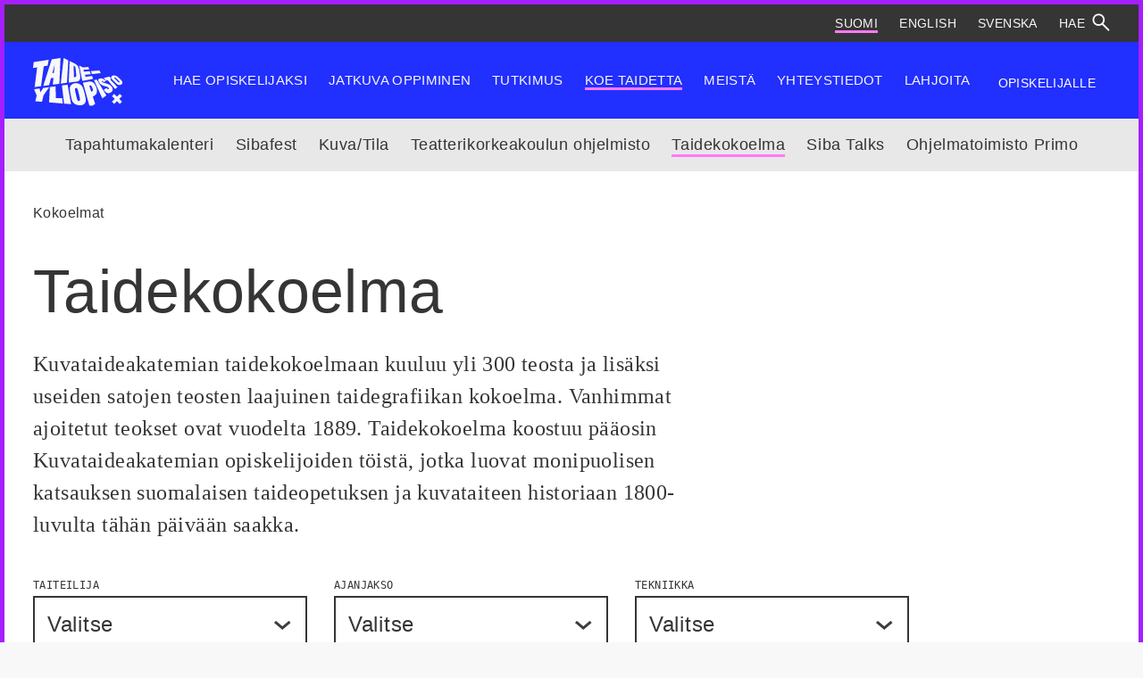

--- FILE ---
content_type: text/html; charset=UTF-8
request_url: https://taidekokoelma.uniarts.fi/?page=4
body_size: 16739
content:
<!doctype html>
<html class="js PageCollection themeColorBlue" lang="fi">
<head>
                 <meta charset="utf-8" /> <meta http-equiv="x-ua-compatible" content="ie=edge" /> <meta name="viewport" content="width=device-width, initial-scale=1.0" /> <!-- The initial config of Consent Mode v2 --> <script type="text/javascript" data-cookieconsent="ignore"> window.dataLayer = window.dataLayer || []; function gtag() { dataLayer.push(arguments); } gtag('consent', 'default', { ad_personalization: 'denied', ad_storage: 'denied', ad_user_data: 'denied', analytics_storage: 'denied', functionality_storage: 'denied', personalization_storage: 'denied', security_storage: 'granted', wait_for_update: 1500, }); gtag('set', 'ads_data_redaction', true); gtag('set', 'url_passthrough', false); </script> <script type="text/javascript" id="Cookiebot" src="https://consent.cookiebot.com/uc.js" data-cbid="5cc5b453-1c84-42be-9f5f-eaab6c0e6afe" data-culture="FI" data-blockingmode="auto"></script> <!-- Google Tag Manager --> <script data-cookieconsent="ignore">(function(w,d,s,l,i){w[l]=w[l]||[];w[l].push({'gtm.start': new Date().getTime(),event:'gtm.js'});var f=d.getElementsByTagName(s)[0], j=d.createElement(s),dl=l!='dataLayer'?'&l='+l:'';j.async=true;j.src= 'https://www.googletagmanager.com/gtm.js?id='+i+dl;f.parentNode.insertBefore(j,f); })(window,document,'script','dataLayer','GTM-PXTQJH');</script> <!-- End Google Tag Manager --> <style id="accessible-outline"></style> <script>(function(html){html.className = html.className.replace(/\bno-js\b/,'js')})(document.documentElement);</script>  <link rel="alternate" href="https://www.uniarts.fi/koe-taidetta/" hreflang="fi" /> <link rel="alternate" href="https://www.uniarts.fi/en/experience-art/" hreflang="en" /> <link rel="alternate" href="https://www.uniarts.fi/sv/upplev-konst/" hreflang="sv" /> <!-- The SEO Framework by Sybre Waaijer --> <meta name="description" content="Taideyliopiston tapahtumatarjonnasta löydät opiskelijoidemme esityksiä, konsertteja, näyttelyitä ja muita tapahtumia ympäri vuoden." />               <script type="application/ld+json">{"@context":"https://schema.org","@type":"BreadcrumbList","itemListElement":[{"@type":"ListItem","position":1,"item":{"@id":"https://www.uniarts.fi/","name":"Taideyliopisto"}},{"@type":"ListItem","position":2,"item":{"@id":"https://www.uniarts.fi/koe-taidetta/","name":"Koe taidetta"}}]}</script> <!-- / The SEO Framework by Sybre Waaijer | 5.43ms meta | 0.41ms boot --> <link rel='dns-prefetch' href='//www.uniarts.fi' /> <link rel='stylesheet' id='classic-theme-styles-css' href='https://www.uniarts.fi/wp-includes/css/classic-themes.min.css?ver=1' type='text/css' media='all' /> <style id='global-styles-inline-css' type='text/css'> body{--wp--preset--color--black: #000000;--wp--preset--color--cyan-bluish-gray: #abb8c3;--wp--preset--color--white: #ffffff;--wp--preset--color--pale-pink: #f78da7;--wp--preset--color--vivid-red: #cf2e2e;--wp--preset--color--luminous-vivid-orange: #ff6900;--wp--preset--color--luminous-vivid-amber: #fcb900;--wp--preset--color--light-green-cyan: #7bdcb5;--wp--preset--color--vivid-green-cyan: #00d084;--wp--preset--color--pale-cyan-blue: #8ed1fc;--wp--preset--color--vivid-cyan-blue: #0693e3;--wp--preset--color--vivid-purple: #9b51e0;--wp--preset--gradient--vivid-cyan-blue-to-vivid-purple: linear-gradient(135deg,rgba(6,147,227,1) 0%,rgb(155,81,224) 100%);--wp--preset--gradient--light-green-cyan-to-vivid-green-cyan: linear-gradient(135deg,rgb(122,220,180) 0%,rgb(0,208,130) 100%);--wp--preset--gradient--luminous-vivid-amber-to-luminous-vivid-orange: linear-gradient(135deg,rgba(252,185,0,1) 0%,rgba(255,105,0,1) 100%);--wp--preset--gradient--luminous-vivid-orange-to-vivid-red: linear-gradient(135deg,rgba(255,105,0,1) 0%,rgb(207,46,46) 100%);--wp--preset--gradient--very-light-gray-to-cyan-bluish-gray: linear-gradient(135deg,rgb(238,238,238) 0%,rgb(169,184,195) 100%);--wp--preset--gradient--cool-to-warm-spectrum: linear-gradient(135deg,rgb(74,234,220) 0%,rgb(151,120,209) 20%,rgb(207,42,186) 40%,rgb(238,44,130) 60%,rgb(251,105,98) 80%,rgb(254,248,76) 100%);--wp--preset--gradient--blush-light-purple: linear-gradient(135deg,rgb(255,206,236) 0%,rgb(152,150,240) 100%);--wp--preset--gradient--blush-bordeaux: linear-gradient(135deg,rgb(254,205,165) 0%,rgb(254,45,45) 50%,rgb(107,0,62) 100%);--wp--preset--gradient--luminous-dusk: linear-gradient(135deg,rgb(255,203,112) 0%,rgb(199,81,192) 50%,rgb(65,88,208) 100%);--wp--preset--gradient--pale-ocean: linear-gradient(135deg,rgb(255,245,203) 0%,rgb(182,227,212) 50%,rgb(51,167,181) 100%);--wp--preset--gradient--electric-grass: linear-gradient(135deg,rgb(202,248,128) 0%,rgb(113,206,126) 100%);--wp--preset--gradient--midnight: linear-gradient(135deg,rgb(2,3,129) 0%,rgb(40,116,252) 100%);--wp--preset--duotone--dark-grayscale: url('#wp-duotone-dark-grayscale');--wp--preset--duotone--grayscale: url('#wp-duotone-grayscale');--wp--preset--duotone--purple-yellow: url('#wp-duotone-purple-yellow');--wp--preset--duotone--blue-red: url('#wp-duotone-blue-red');--wp--preset--duotone--midnight: url('#wp-duotone-midnight');--wp--preset--duotone--magenta-yellow: url('#wp-duotone-magenta-yellow');--wp--preset--duotone--purple-green: url('#wp-duotone-purple-green');--wp--preset--duotone--blue-orange: url('#wp-duotone-blue-orange');--wp--preset--font-size--small: 13px;--wp--preset--font-size--medium: 20px;--wp--preset--font-size--large: 36px;--wp--preset--font-size--x-large: 42px;--wp--preset--spacing--20: 0.44rem;--wp--preset--spacing--30: 0.67rem;--wp--preset--spacing--40: 1rem;--wp--preset--spacing--50: 1.5rem;--wp--preset--spacing--60: 2.25rem;--wp--preset--spacing--70: 3.38rem;--wp--preset--spacing--80: 5.06rem;}:where(.is-layout-flex){gap: 0.5em;}body .is-layout-flow > .alignleft{float: left;margin-inline-start: 0;margin-inline-end: 2em;}body .is-layout-flow > .alignright{float: right;margin-inline-start: 2em;margin-inline-end: 0;}body .is-layout-flow > .aligncenter{margin-left: auto !important;margin-right: auto !important;}body .is-layout-constrained > .alignleft{float: left;margin-inline-start: 0;margin-inline-end: 2em;}body .is-layout-constrained > .alignright{float: right;margin-inline-start: 2em;margin-inline-end: 0;}body .is-layout-constrained > .aligncenter{margin-left: auto !important;margin-right: auto !important;}body .is-layout-constrained > :where(:not(.alignleft):not(.alignright):not(.alignfull)){max-width: var(--wp--style--global--content-size);margin-left: auto !important;margin-right: auto !important;}body .is-layout-constrained > .alignwide{max-width: var(--wp--style--global--wide-size);}body .is-layout-flex{display: flex;}body .is-layout-flex{flex-wrap: wrap;align-items: center;}body .is-layout-flex > *{margin: 0;}:where(.wp-block-columns.is-layout-flex){gap: 2em;}.has-black-color{color: var(--wp--preset--color--black) !important;}.has-cyan-bluish-gray-color{color: var(--wp--preset--color--cyan-bluish-gray) !important;}.has-white-color{color: var(--wp--preset--color--white) !important;}.has-pale-pink-color{color: var(--wp--preset--color--pale-pink) !important;}.has-vivid-red-color{color: var(--wp--preset--color--vivid-red) !important;}.has-luminous-vivid-orange-color{color: var(--wp--preset--color--luminous-vivid-orange) !important;}.has-luminous-vivid-amber-color{color: var(--wp--preset--color--luminous-vivid-amber) !important;}.has-light-green-cyan-color{color: var(--wp--preset--color--light-green-cyan) !important;}.has-vivid-green-cyan-color{color: var(--wp--preset--color--vivid-green-cyan) !important;}.has-pale-cyan-blue-color{color: var(--wp--preset--color--pale-cyan-blue) !important;}.has-vivid-cyan-blue-color{color: var(--wp--preset--color--vivid-cyan-blue) !important;}.has-vivid-purple-color{color: var(--wp--preset--color--vivid-purple) !important;}.has-black-background-color{background-color: var(--wp--preset--color--black) !important;}.has-cyan-bluish-gray-background-color{background-color: var(--wp--preset--color--cyan-bluish-gray) !important;}.has-white-background-color{background-color: var(--wp--preset--color--white) !important;}.has-pale-pink-background-color{background-color: var(--wp--preset--color--pale-pink) !important;}.has-vivid-red-background-color{background-color: var(--wp--preset--color--vivid-red) !important;}.has-luminous-vivid-orange-background-color{background-color: var(--wp--preset--color--luminous-vivid-orange) !important;}.has-luminous-vivid-amber-background-color{background-color: var(--wp--preset--color--luminous-vivid-amber) !important;}.has-light-green-cyan-background-color{background-color: var(--wp--preset--color--light-green-cyan) !important;}.has-vivid-green-cyan-background-color{background-color: var(--wp--preset--color--vivid-green-cyan) !important;}.has-pale-cyan-blue-background-color{background-color: var(--wp--preset--color--pale-cyan-blue) !important;}.has-vivid-cyan-blue-background-color{background-color: var(--wp--preset--color--vivid-cyan-blue) !important;}.has-vivid-purple-background-color{background-color: var(--wp--preset--color--vivid-purple) !important;}.has-black-border-color{border-color: var(--wp--preset--color--black) !important;}.has-cyan-bluish-gray-border-color{border-color: var(--wp--preset--color--cyan-bluish-gray) !important;}.has-white-border-color{border-color: var(--wp--preset--color--white) !important;}.has-pale-pink-border-color{border-color: var(--wp--preset--color--pale-pink) !important;}.has-vivid-red-border-color{border-color: var(--wp--preset--color--vivid-red) !important;}.has-luminous-vivid-orange-border-color{border-color: var(--wp--preset--color--luminous-vivid-orange) !important;}.has-luminous-vivid-amber-border-color{border-color: var(--wp--preset--color--luminous-vivid-amber) !important;}.has-light-green-cyan-border-color{border-color: var(--wp--preset--color--light-green-cyan) !important;}.has-vivid-green-cyan-border-color{border-color: var(--wp--preset--color--vivid-green-cyan) !important;}.has-pale-cyan-blue-border-color{border-color: var(--wp--preset--color--pale-cyan-blue) !important;}.has-vivid-cyan-blue-border-color{border-color: var(--wp--preset--color--vivid-cyan-blue) !important;}.has-vivid-purple-border-color{border-color: var(--wp--preset--color--vivid-purple) !important;}.has-vivid-cyan-blue-to-vivid-purple-gradient-background{background: var(--wp--preset--gradient--vivid-cyan-blue-to-vivid-purple) !important;}.has-light-green-cyan-to-vivid-green-cyan-gradient-background{background: var(--wp--preset--gradient--light-green-cyan-to-vivid-green-cyan) !important;}.has-luminous-vivid-amber-to-luminous-vivid-orange-gradient-background{background: var(--wp--preset--gradient--luminous-vivid-amber-to-luminous-vivid-orange) !important;}.has-luminous-vivid-orange-to-vivid-red-gradient-background{background: var(--wp--preset--gradient--luminous-vivid-orange-to-vivid-red) !important;}.has-very-light-gray-to-cyan-bluish-gray-gradient-background{background: var(--wp--preset--gradient--very-light-gray-to-cyan-bluish-gray) !important;}.has-cool-to-warm-spectrum-gradient-background{background: var(--wp--preset--gradient--cool-to-warm-spectrum) !important;}.has-blush-light-purple-gradient-background{background: var(--wp--preset--gradient--blush-light-purple) !important;}.has-blush-bordeaux-gradient-background{background: var(--wp--preset--gradient--blush-bordeaux) !important;}.has-luminous-dusk-gradient-background{background: var(--wp--preset--gradient--luminous-dusk) !important;}.has-pale-ocean-gradient-background{background: var(--wp--preset--gradient--pale-ocean) !important;}.has-electric-grass-gradient-background{background: var(--wp--preset--gradient--electric-grass) !important;}.has-midnight-gradient-background{background: var(--wp--preset--gradient--midnight) !important;}.has-small-font-size{font-size: var(--wp--preset--font-size--small) !important;}.has-medium-font-size{font-size: var(--wp--preset--font-size--medium) !important;}.has-large-font-size{font-size: var(--wp--preset--font-size--large) !important;}.has-x-large-font-size{font-size: var(--wp--preset--font-size--x-large) !important;} .wp-block-navigation a:where(:not(.wp-element-button)){color: inherit;} :where(.wp-block-columns.is-layout-flex){gap: 2em;} .wp-block-pullquote{font-size: 1.5em;line-height: 1.6;} </style> <link rel='stylesheet' id='main-styles-css' href='https://www.uniarts.fi/app/themes/uniarts/assets/dist/main.css?ver=1767908125' type='text/css' media='all' /> <script type='text/javascript' src='https://www.uniarts.fi/wp-includes/js/jquery/jquery.min.js?ver=3.6.1' id='jquery-core-js' data-cookieconsent="ignore"></script> <script type='text/javascript' src='https://www.uniarts.fi/app/plugins/dustpress-js/js/dustpress-min.js?ver=4.4.2' id='dustpress-js' data-cookieconsent="ignore"></script> <!-- Stream WordPress user activity plugin v3.10.0 --> <link rel="icon" href="https://www.uniarts.fi/app/uploads/2023/01/8163e18f-cropped-dfe92296-10v-juhlafavicon-32x32.png" sizes="32x32" /> <link rel="icon" href="https://www.uniarts.fi/app/uploads/2023/01/8163e18f-cropped-dfe92296-10v-juhlafavicon-192x192.png" sizes="192x192" /> <link rel="apple-touch-icon" href="https://www.uniarts.fi/app/uploads/2023/01/8163e18f-cropped-dfe92296-10v-juhlafavicon-180x180.png" /> <meta name="msapplication-TileImage" content="https://www.uniarts.fi/app/uploads/2023/01/8163e18f-cropped-dfe92296-10v-juhlafavicon-270x270.png" /> <link rel="preload" href="https://www.uniarts.fi/app/themes/uniarts/assets/dist/Monosten-C.eot" as="font" crossorigin="anonymous" /> <link rel="preload" href="https://www.uniarts.fi/app/themes/uniarts/assets/dist/Monosten-C.woff" as="font" crossorigin="anonymous" /> <link rel="preload" href="https://www.uniarts.fi/app/themes/uniarts/assets/dist/Monosten-C.woff2" as="font" crossorigin="anonymous" /> <link rel="preload" href="https://www.uniarts.fi/app/themes/uniarts/assets/dist/Monosten-C.ttf" as="font" crossorigin="anonymous" />     
        <title>Taidekokoelma | Taideyliopisto</title>

    <meta property="og:image" content="https://www.uniarts.fi/uploads/2020/05/3f7a9d28-cropped-b5815633-x-green-white.png">
    <meta property="og:image:width" content="512">
    <meta property="og:image:height" content="512">
    <meta property="og:locale" content="fi">
    <meta property="og:type" content="website">
    <meta property="og:title" content="Taidekokoelma | Taideyliopisto">
    <meta property="og:description" content="Taideyliopiston tapahtumatarjonnasta löydät opiskelijoidemme esityksiä, konsertteja, näyttelyitä ja muita tapahtumia ympäri vuoden.">
    <meta property="og:url" content="https://taidekokoelma.uniarts.fi">
    <meta property="og:site_name" content="Taideyliopisto">

    <meta name="twitter:card" content="summary_large_image">
    <meta name="twitter:title" content="Taidekokoelma | Taideyliopisto">
    <meta name="twitter:description" content="Taideyliopiston tapahtumatarjonnasta löydät opiskelijoidemme esityksiä, konsertteja, näyttelyitä ja muita tapahtumia ympäri vuoden.">
    <meta name="twitter:image" content="https://www.uniarts.fi/uploads/2020/05/3f7a9d28-cropped-b5815633-x-green-white.png">
    <meta name="twitter:image:width" content="512">
    <meta name="twitter:image:height" content="512">

    <link rel="canonical" href="https://taidekokoelma.uniarts.fi">

    <!-- TypeNetwork fonts -->
    <link rel="stylesheet" id="typenetwork-style-css" href="//cloud.typenetwork.com/projects/3358/fontface.css/"
          type="text/css" media="all"/>
    <!-- Font Awesome -->
    <link rel="stylesheet" href="https://pro.fontawesome.com/releases/v5.15.4/css/all.css"
          integrity="sha384-rqn26AG5Pj86AF4SO72RK5fyefcQ/x32DNQfChxWvbXIyXFePlEktwD18fEz+kQU" crossorigin="anonymous">
    <!-- Styles -->
    <link href="https://taidekokoelma.uniarts.fi/css/base.css?v=1769257003" rel="stylesheet">
    <link href="https://taidekokoelma.uniarts.fi/css/app.css?v=1700210871" rel="stylesheet">
</head>
<body
    class="page-template page-template-models page-template-page-collection page-template-modelspage-collection-php page page-id-226489 wp-embed-responsive">
<div class="app mx-auto max-width-full background-color-white uni10">
    <div id="js-app__overlay" class="app__overlay" data-ctrl="Menu" data-cmd="toggleMenu"></div>
    <header class="app-header">
                         <a class="skip-link screen-reader-text" href="#content">Siirry sis&auml;lt&ouml;&ouml;n</a> <div class="app-header__top"> <div class="lang-menu"> <ul class="lang-menu__items" aria-label="Kielivalikko"> <li class="lang-menu__item mr-4 menu-item lang-item lang-item-7 lang-item-fi lang-item-first current-lang"> <a class="lang-menu__anchor pt-1 pb-1" data-content-name="Language Navigation Link" href="https://taidekokoelma.uniarts.fi/fi" lang="fi"> Suomi </a> </li> <li class="lang-menu__item mr-4 menu-item lang-item lang-item-16 lang-item-en"> <a class="lang-menu__anchor pt-1 pb-1" data-content-name="Language Navigation Link" href="https://taidekokoelma.uniarts.fi/en" lang="en"> English </a> </li> <li class="lang-menu__item mr-4 menu-item lang-item lang-item-52 lang-item-sv"> <a class="lang-menu__anchor pt-1 pb-1" data-content-name="Language Navigation Link" href="https://taidekokoelma.uniarts.fi/sv" lang="sv"> Svenska </a> </li> </ul> </div> <div class="search-toggle"> <a href="https://www.uniarts.fi/haku/" class="app-search-toggle ml-0"> <span class="app-search-toggle__text pb-1 pt-1">Hae</span> <svg class="icon icon--icon-desktop-search app-search-toggle__icon" aria-hidden="true"> <use xlink:href="#icon-icon-desktop-search"></use> </svg> </a> </div> </div> <div id="js-app-search" class="app-search app-search--desktop"> <form id="js-app-search__form" class="app-search__form" method="get" action="https://www.uniarts.fi/"> <input class="app-search__input" id="js-app-search__input" name="s" placeholder="Hae hakusanalla" type="search" aria-labelledby="js-app-search__submit" /> <button id="js-app-search__submit" class="app-search__submit" type="submit"> Hae </button> </form> </div> <div class="app-header__wrap flex justify-between items-center px-global"> <div class="app-header__branding flex items-center"> <a class="app-header__logo-link" href="https://www.uniarts.fi/" rel="home"> <img src="https://www.uniarts.fi/app/uploads/2020/03/8e4c1e5f-logo-fi.svg" alt="Taideyliopisto etusivu" class="app-header__logo" /> </a> </div> <button type="button" id="js-menu-toggle" class="menu-toggle" aria-controls="js-menu"> <span class="screen-reader-text hide-for-active">Avaa valikko</span> <span class="screen-reader-text show-for-active-only">Sulje valikko</span> <svg class="menu-toggle__icon" focusable="false" viewbox="0 0 28 28"> <line class="menu-toggle__line menu-toggle__line--1" x1="4" y1="4" x2="24" y2="4"></line> <line class="menu-toggle__line menu-toggle__line--2" x1="4" y1="14" x2="24" y2="14"></line> <line class="menu-toggle__line menu-toggle__line--3" x1="4" y1="24" x2="24" y2="24"></line> </svg> </button> <nav id="js-menu" class="menu menu--primary" aria-label="Valikko"> <ul class="menu__items" id="js-menu__items"> <li class="menu__item menu-item-has-children menu-item menu-item-25555"> <a class="menu__anchor" data-content-name="Main Nav level 1 Link" href="https://www.uniarts.fi/hae-opiskelijaksi/"> Hae opiskelijaksi </a> <button type="button" class="menu__sub-menu-toggle" data-content-name="Main Nav Open level 2 button" aria-label="Hae opiskelijaksi" aria-expanded="false" aria-controls="sub-menu-0" aria-haspopup="menu"> <svg class="menu__sub-menu-toggle__icon" focusable="false" viewbox="0 0 28 28"> <line class="menu__sub-menu-toggle__line menu__sub-menu-toggle__line--1" x1="0" y1="14" x2="28" y2="14"></line> <line class="menu__sub-menu-toggle__line menu__sub-menu-toggle__line--2" x1="14" y1="0" x2="14" y2="28"></line> </svg> </button> <div class="menu__mobile-sub-menu" id="sub-menu-0"> <ul class="menu__sub-menu__items" aria-label="Hae opiskelijaksi"> <li class="menu__item menu-item menu-item-869926"> <a class="menu__anchor" data-content-name="Main Nav level 2 Link" href="https://www.uniarts.fi/hae-opiskelijaksi/#valintatulokset"> Valintatulokset </a> </li> <li class="menu__item menu-item menu-item-21562"> <a class="menu__anchor" data-content-name="Main Nav level 2 Link" href="https://www.uniarts.fi/koulutustarjonta/"> Koulutustarjonta </a> </li> <li class="menu__item menu-item menu-item-746224"> <a class="menu__anchor" data-content-name="Main Nav level 2 Link" href="https://www.uniarts.fi/hakuohjeet/"> Hakuohjeet </a> </li> <li class="menu__item menu-item menu-item-138427"> <a class="menu__anchor" data-content-name="Main Nav level 2 Link" href="https://www.uniarts.fi/tohtorikoulutus/"> Tohtorikoulutus </a> </li> <li class="menu__item menu-item menu-item-9439"> <a class="menu__anchor" data-content-name="Main Nav level 2 Link" href="https://www.uniarts.fi/koulutusohjelmat/nuorisokoulutus-sibelius-akatemiassa/"> Nuorisokoulutus </a> </li> <li class="menu__item menu-item menu-item-142609"> <a class="menu__anchor" data-content-name="Main Nav level 2 Link" href="https://opinto-opas.uniarts.fi/"> Opinto-opas </a> </li> <li class="menu__item menu-item menu-item-678793"> <a class="menu__anchor" data-content-name="Main Nav level 2 Link" href="https://www.uniarts.fi/taideyliopiston-opettajakunta/"> Opettajakunta </a> </li> <li class="menu__item menu-item menu-item-732151"> <a class="menu__anchor" data-content-name="Main Nav level 2 Link" href="https://blogit.uniarts.fi/en/blogs/life-of-an-art-student/"> Kysy opiskelijalta </a> </li> </ul> </div> </li> <li class="menu__item menu-item-has-children menu-item menu-item-115282"> <a class="menu__anchor" data-content-name="Main Nav level 1 Link" href="https://www.uniarts.fi/jatkuva-oppiminen/"> Jatkuva oppiminen </a> <button type="button" class="menu__sub-menu-toggle" data-content-name="Main Nav Open level 2 button" aria-label="Jatkuva oppiminen" aria-expanded="false" aria-controls="sub-menu-1" aria-haspopup="menu"> <svg class="menu__sub-menu-toggle__icon" focusable="false" viewbox="0 0 28 28"> <line class="menu__sub-menu-toggle__line menu__sub-menu-toggle__line--1" x1="0" y1="14" x2="28" y2="14"></line> <line class="menu__sub-menu-toggle__line menu__sub-menu-toggle__line--2" x1="14" y1="0" x2="14" y2="28"></line> </svg> </button> <div class="menu__mobile-sub-menu" id="sub-menu-1"> <ul class="menu__sub-menu__items" aria-label="Jatkuva oppiminen"> <li class="menu__item menu-item menu-item-5143"> <a class="menu__anchor" data-content-name="Main Nav level 2 Link" href="https://www.uniarts.fi/koulutusohjelmat/avoin-yliopisto-opetus/"> Avoin yliopisto </a> </li> <li class="menu__item menu-item menu-item-157945"> <a class="menu__anchor" data-content-name="Main Nav level 2 Link" href="https://www.uniarts.fi/yleistieto/digitaaliset-oppimateriaalit/"> Digitaaliset oppimateriaalit </a> </li> <li class="menu__item menu-item menu-item-85321"> <a class="menu__anchor" data-content-name="Main Nav level 2 Link" href="https://www.uniarts.fi/alumneille/"> Liity alumniksi </a> </li> <li class="menu__item menu-item menu-item-734891"> <a class="menu__anchor" data-content-name="Main Nav level 2 Link" href="https://www.uniarts.fi/projektit/jatkuvan-oppimisen-koulutus-ja-palvelut/"> Vapaan kentän tuki </a> </li> <li class="menu__item menu-item menu-item-688937"> <a class="menu__anchor" data-content-name="Main Nav level 2 Link" href="https://www.uniarts.fi/kampanjat/tule-kehittamaan-yritysideaasi-taideyliopiston-esihautomoon/"> Esihautomo Uniarts Hub </a> </li> </ul> </div> </li> <li class="menu__item menu-item-has-children menu-item menu-item-117949"> <a class="menu__anchor" data-content-name="Main Nav level 1 Link" href="https://www.uniarts.fi/tutkimus/"> Tutkimus </a> <button type="button" class="menu__sub-menu-toggle" data-content-name="Main Nav Open level 2 button" aria-label="Tutkimus" aria-expanded="false" aria-controls="sub-menu-2" aria-haspopup="menu"> <svg class="menu__sub-menu-toggle__icon" focusable="false" viewbox="0 0 28 28"> <line class="menu__sub-menu-toggle__line menu__sub-menu-toggle__line--1" x1="0" y1="14" x2="28" y2="14"></line> <line class="menu__sub-menu-toggle__line menu__sub-menu-toggle__line--2" x1="14" y1="0" x2="14" y2="28"></line> </svg> </button> <div class="menu__mobile-sub-menu" id="sub-menu-2"> <ul class="menu__sub-menu__items" aria-label="Tutkimus"> <li class="menu__item menu-item menu-item-770630"> <a class="menu__anchor" data-content-name="Main Nav level 2 Link" href="https://www.uniarts.fi/yksikot/tutkimusinstituutti/"> Tutkimusinstituutti </a> </li> <li class="menu__item menu-item menu-item-807493"> <a class="menu__anchor" data-content-name="Main Nav level 2 Link" href="https://www.uniarts.fi/yksikoiden-esittelyt/?search_term=&#038;terms%5B%5D=8038&#038;searched=1"> Tutkimusyhteisöt </a> </li> <li class="menu__item menu-item menu-item-799804"> <a class="menu__anchor" data-content-name="Main Nav level 2 Link" href="https://uniarts.cris.fi/fi"> Tutkimustietojärjestelmä </a> </li> <li class="menu__item menu-item menu-item-856083"> <a class="menu__anchor" data-content-name="Main Nav level 2 Link" href="https://www.uniarts.fi/hankkeemme/?search_term=&#038;terms%5B%5D=2860&#038;terms%5B%5D=active&#038;searched=1"> Hankkeet </a> </li> <li class="menu__item menu-item menu-item-840548"> <a class="menu__anchor" data-content-name="Main Nav level 2 Link" href="https://www.uniarts.fi/tutkimus/#tutkimusyhteistyo"> Tee yhteistyötä </a> </li> <li class="menu__item menu-item menu-item-811835"> <a class="menu__anchor" data-content-name="Main Nav level 2 Link" href="https://www.uniarts.fi/vaitokset/"> Väitökset </a> </li> <li class="menu__item menu-item menu-item-125959"> <a class="menu__anchor" data-content-name="Main Nav level 2 Link" href="https://www.uniarts.fi/julkaisut-2/"> Julkaisumme </a> </li> <li class="menu__item menu-item menu-item-325336"> <a class="menu__anchor" data-content-name="Main Nav level 2 Link" href="https://www.uniarts.fi/tutkimuspaviljonki/"> Tutkimuspaviljonki </a> </li> </ul> </div> </li> <li class="menu__item menu-item-has-children current-menu-item menu-item menu-item-226489"> <a class="menu__anchor" data-content-name="Main Nav level 1 Link" href="https://www.uniarts.fi/koe-taidetta/"> Koe taidetta </a> <button type="button" class="menu__sub-menu-toggle" data-content-name="Main Nav Open level 2 button" aria-label="Koe taidetta" aria-expanded="false" aria-controls="sub-menu-4" aria-haspopup="menu"> <svg class="menu__sub-menu-toggle__icon" focusable="false" viewbox="0 0 28 28"> <line class="menu__sub-menu-toggle__line menu__sub-menu-toggle__line--1" x1="0" y1="14" x2="28" y2="14"></line> <line class="menu__sub-menu-toggle__line menu__sub-menu-toggle__line--2" x1="14" y1="0" x2="14" y2="28"></line> </svg> </button> <div class="menu__mobile-sub-menu" id="sub-menu-4"> <ul class="menu__sub-menu__items" aria-label="Koe taidetta"> <li class="menu__item menu-item menu-item-48760"> <a class="menu__anchor" data-content-name="Main Nav level 2 Link" href="https://www.uniarts.fi/tapahtumakalenteri/"> Tapahtumakalenteri </a> </li> <li class="menu__item menu-item menu-item-653164"> <a class="menu__anchor" data-content-name="Main Nav level 2 Link" href="https://www.uniarts.fi/sibafest/"> Sibafest </a> </li> <li class="menu__item menu-item menu-item-802955"> <a class="menu__anchor" data-content-name="Main Nav level 2 Link" href="https://www.uniarts.fi/kuva-tila/"> Kuva/Tila </a> </li> <li class="menu__item menu-item menu-item-876261"> <a class="menu__anchor" data-content-name="Main Nav level 2 Link" href="https://www.uniarts.fi/kampanjat/teatterikorkeakoulun-ohjelmisto-kevat-2026/"> Teat­te­ri­kor­kea­kou­lun oh­jel­mis­to </a> </li> <li class="menu__item menu-item menu-item-668422 current-menu-item"> <a class="menu__anchor" data-content-name="Main Nav level 2 Link" href="https://www.uniarts.fi/yleistieto/kuvataideakatemian-taidekokoelma/"> Taidekokoelma </a> </li> <li class="menu__item menu-item menu-item-850414"> <a class="menu__anchor" data-content-name="Main Nav level 2 Link" href="https://www.uniarts.fi/yleistieto/siba-talks-keskustelusarja/"> Siba Talks </a> </li> <li class="menu__item menu-item menu-item-194809"> <a class="menu__anchor" data-content-name="Main Nav level 2 Link" href="https://primo.uniarts.fi/"> Ohjelmatoimisto Primo </a> </li> </ul> </div> </li> <li class="menu__item menu-item-has-children menu-item menu-item-35158"> <a class="menu__anchor" data-content-name="Main Nav level 1 Link" href="https://www.uniarts.fi/tietoa-taideyliopistosta/"> Meistä </a> <button type="button" class="menu__sub-menu-toggle" data-content-name="Main Nav Open level 2 button" aria-label="Meistä" aria-expanded="false" aria-controls="sub-menu-5" aria-haspopup="menu"> <svg class="menu__sub-menu-toggle__icon" focusable="false" viewbox="0 0 28 28"> <line class="menu__sub-menu-toggle__line menu__sub-menu-toggle__line--1" x1="0" y1="14" x2="28" y2="14"></line> <line class="menu__sub-menu-toggle__line menu__sub-menu-toggle__line--2" x1="14" y1="0" x2="14" y2="28"></line> </svg> </button> <div class="menu__mobile-sub-menu" id="sub-menu-5"> <ul class="menu__sub-menu__items" aria-label="Meistä"> <li class="menu__item menu-item menu-item-186232"> <a class="menu__anchor" data-content-name="Main Nav level 2 Link" href="https://www.uniarts.fi/strategia-2021-2030/"> Strategia </a> </li> <li class="menu__item menu-item menu-item-846795"> <a class="menu__anchor" data-content-name="Main Nav level 2 Link" href="https://www.uniarts.fi/yhteiskunnallinen-vaikuttaminen-taideyliopistossa/"> Vaikuttaminen </a> </li> <li class="menu__item menu-item menu-item-690366"> <a class="menu__anchor" data-content-name="Main Nav level 2 Link" href="https://www.uniarts.fi/kestavyys-ja-vastuullisuus/"> Vastuullisuus </a> </li> <li class="menu__item menu-item menu-item-32422"> <a class="menu__anchor" data-content-name="Main Nav level 2 Link" href="https://www.uniarts.fi/toihin-taideyliopistoon/"> Töihin meille </a> </li> <li class="menu__item menu-item menu-item-551707"> <a class="menu__anchor" data-content-name="Main Nav level 2 Link" href="https://www.uniarts.fi/kansainvalinen-taideyliopisto/"> Kansainvälisyys </a> </li> <li class="menu__item menu-item menu-item-24541"> <a class="menu__anchor" data-content-name="Main Nav level 2 Link" href="https://www.uniarts.fi/uutishuone/"> Uutishuone </a> </li> <li class="menu__item menu-item menu-item-165259"> <a class="menu__anchor" data-content-name="Main Nav level 2 Link" href="https://www.uniarts.fi/yleistieto/organisaatioyksikot/"> Yksiköt </a> </li> <li class="menu__item menu-item menu-item-698534"> <a class="menu__anchor" data-content-name="Main Nav level 2 Link" href="https://lib.uniarts.fi"> Kirjasto </a> </li> </ul> </div> </li> <li class="menu__item menu-item-has-children menu-item menu-item-18166"> <a class="menu__anchor" data-content-name="Main Nav level 1 Link" href="https://www.uniarts.fi/yleistieto/yhteystiedot/"> Yhteystiedot </a> <button type="button" class="menu__sub-menu-toggle" data-content-name="Main Nav Open level 2 button" aria-label="Yhteystiedot" aria-expanded="false" aria-controls="sub-menu-6" aria-haspopup="menu"> <svg class="menu__sub-menu-toggle__icon" focusable="false" viewbox="0 0 28 28"> <line class="menu__sub-menu-toggle__line menu__sub-menu-toggle__line--1" x1="0" y1="14" x2="28" y2="14"></line> <line class="menu__sub-menu-toggle__line menu__sub-menu-toggle__line--2" x1="14" y1="0" x2="14" y2="28"></line> </svg> </button> <div class="menu__mobile-sub-menu" id="sub-menu-6"> <ul class="menu__sub-menu__items" aria-label="Yhteystiedot"> <li class="menu__item menu-item menu-item-22657"> <a class="menu__anchor" data-content-name="Main Nav level 2 Link" href="https://www.uniarts.fi/taideyliopiston-tilat/"> Taideyliopiston tilat </a> </li> <li class="menu__item menu-item menu-item-22531"> <a class="menu__anchor" data-content-name="Main Nav level 2 Link" href="https://www.uniarts.fi/rakennukset-ja-tilat/sornaisten-kampus/"> Sörnäisten kampus </a> </li> <li class="menu__item menu-item menu-item-22285"> <a class="menu__anchor" data-content-name="Main Nav level 2 Link" href="https://www.uniarts.fi/rakennukset-ja-tilat/toolon-kampus/"> Töölön kampus </a> </li> <li class="menu__item menu-item menu-item-24502"> <a class="menu__anchor" data-content-name="Main Nav level 2 Link" href="https://www.uniarts.fi/henkilohaku/"> Henkilöhaku </a> </li> <li class="menu__item menu-item menu-item-648484"> <a class="menu__anchor" data-content-name="Main Nav level 2 Link" href="https://maxkatalogi.uniarts.fi/"> Max-katalogi </a> </li> </ul> </div> </li> <li class="menu__item menu-item menu-item-720756"> <a class="menu__anchor" data-content-name="Main Nav level 1 Link" href="https://www.uniarts.fi/lahjoitus-taiteelle/"> Lahjoita </a> </li> </ul> <div class="menu__desktop-sub-menu"> <ul class="menu__sub-menu__items" aria-label="Alavalikko: Koe taidetta"> <li class="menu__item menu-item menu-item-48760"> <a class="menu__anchor" data-content-name="Main Nav level 2 Link" href="https://www.uniarts.fi/tapahtumakalenteri/"> Tapahtumakalenteri </a> </li> <li class="menu__item menu-item menu-item-653164"> <a class="menu__anchor" data-content-name="Main Nav level 2 Link" href="https://www.uniarts.fi/sibafest/"> Sibafest </a> </li> <li class="menu__item menu-item menu-item-802955"> <a class="menu__anchor" data-content-name="Main Nav level 2 Link" href="https://www.uniarts.fi/kuva-tila/"> Kuva/Tila </a> </li> <li class="menu__item menu-item menu-item-876261"> <a class="menu__anchor" data-content-name="Main Nav level 2 Link" href="https://www.uniarts.fi/kampanjat/teatterikorkeakoulun-ohjelmisto-kevat-2026/"> Teat­te­ri­kor­kea­kou­lun oh­jel­mis­to </a> </li> <li class="menu__item menu-item menu-item-668422 current-menu-item"> <a class="menu__anchor" data-content-name="Main Nav level 2 Link" href="https://www.uniarts.fi/yleistieto/kuvataideakatemian-taidekokoelma/"> Taidekokoelma </a> </li> <li class="menu__item menu-item menu-item-850414"> <a class="menu__anchor" data-content-name="Main Nav level 2 Link" href="https://www.uniarts.fi/yleistieto/siba-talks-keskustelusarja/"> Siba Talks </a> </li> <li class="menu__item menu-item menu-item-194809"> <a class="menu__anchor" data-content-name="Main Nav level 2 Link" href="https://primo.uniarts.fi/"> Ohjelmatoimisto Primo </a> </li> </ul> </div> <div class="menu__extras"> <ul class="menu__links"> <li class="menu__link"> <a class="menu__link__anchor" target="" href="http://opiskelija.uniarts.fi">Opiskelijalle</a> </li> </ul> </div> </nav> </div>             </header>
    <div id="content" class="app-content">
            <main id=main class="app-main px-global pt-3 pt-4-sm pb-3 pb-4-sm art-collection-page">
        <div class="content-container">

            <ul class="breadcrumbs">
                                    <li><span aria-current="page" class="breadcrumbs__current-page">Kokoelmat</span></li>
                            </ul>

            <div class="entry__header">
                <h1 class="entry__title">
                    <span id="js-entry__title-text" class="entry__title-text">Tai&shy;de&shy;ko&shy;koel&shy;ma</span>
                </h1>
                <p class="entry__excerpt">Kuvataideakatemian taidekokoelmaan kuuluu yli 300 teosta ja lisäksi useiden satojen teosten laajuinen taidegrafiikan kokoelma. Vanhimmat ajoitetut teokset ovat vuodelta 1889. Taidekokoelma koostuu pääosin Kuvataideakatemian opiskelijoiden töistä, jotka luovat monipuolisen katsauksen suomalaisen taideopetuksen ja kuvataiteen historiaan 1800-luvulta tähän päivään saakka.</p>
            </div>

            <section class="search-form-container" aria-label="Hae taideteoksia">
    <h2 class="screen-reader-text">Hae taideteoksia -osio</h2>
    <form action="https://taidekokoelma.uniarts.fi/search" id="js-search-form" class="search-form artwork-search-form grid gutter-y-0" data-model="PageStudyProgrammeSearch" data-method="Search,s" data-partial="study-programme-search-result-items" data-visible="30">
        <div class="fields-wrap">
            <div class="field">
                <label for="artist-selector">Taiteilija</label>
                <select name="artist" id="artist-selector" class="artist-select-field">
                    <option value="">Valitse</option>
                                                                                                        <option value="Ahlfors, Riikka" >Ahlfors, Riikka</option>
                                                                                                                <option value="Aho, Aarne" >Aho, Aarne</option>
                                                                                                                <option value="Ainala, Emma" >Ainala, Emma</option>
                                                                                                                <option value="Albrecht, Maija" >Albrecht, Maija</option>
                                                                                                                <option value="Alopaeus, Bertha" >Alopaeus, Bertha</option>
                                                                                                                <option value="Andersson, Timo" >Andersson, Timo</option>
                                                                                                                <option value="Blomstedt, Juhana" >Blomstedt, Juhana</option>
                                                                                                                <option value="Engeström, Tatu" >Engeström, Tatu</option>
                                                                                                                <option value="Fariñas, Mauro" >Fariñas, Mauro</option>
                                                                                                                <option value="Grönvik, Gunvor" >Grönvik, Gunvor</option>
                                                                                                                <option value="Haapala, Lilli" >Haapala, Lilli</option>
                                                                                                                <option value="Heiska, Hannaleena" >Heiska, Hannaleena</option>
                                                                                                                <option value="Honkasalo, Felicia" >Honkasalo, Felicia</option>
                                                                                                                <option value="Inkerö, Artor Jesus" >Inkerö, Artor Jesus</option>
                                                                                                                <option value="Karhunen, Mervi" >Karhunen, Mervi</option>
                                                                                                                <option value="Kiiski, Hertta" >Kiiski, Hertta</option>
                                                                                                                <option value="Korkeila, Jukka" >Korkeila, Jukka</option>
                                                                                                                <option value="Korteniemi, Savu E." >Korteniemi, Savu E.</option>
                                                                                                                <option value="Krohn, Inari" >Krohn, Inari</option>
                                                                                                                <option value="Kuosmanen, Iiris-Lilja" >Kuosmanen, Iiris-Lilja</option>
                                                                                                                <option value="Kärkkäinen , Arja" >Kärkkäinen, Arja</option>
                                                                                                                <option value="Laakkonen, Jaana" >Laakkonen, Jaana</option>
                                                                                                                <option value="Leino, Kalle" >Leino, Kalle</option>
                                                                                                                <option value="Linnovaara, Juhani" >Linnovaara, Juhani</option>
                                                                                                                <option value="Lycke, Andreas" >Lycke, Andreas</option>
                                                                                                                <option value="Maarni, Elvi" >Maarni, Elvi</option>
                                                                                                                <option value="Majava, Antti" >Majava, Antti</option>
                                                                                                                <option value="Martola, Janne" >Martola, Janne</option>
                                                                                                                <option value="Mustonen, Maarit" >Mustonen, Maarit</option>
                                                                                                                <option value="Mäenpää, Teemu" >Mäenpää, Teemu</option>
                                                                                                                <option value="Määttänen, Vilma" >Määttänen, Vilma</option>
                                                                                                                <option value="Neva, Jan" >Neva, Jan</option>
                                                                                                                <option value="Niemi, Akuliina" >Niemi, Akuliina</option>
                                                                                                                <option value="Nio, Leena" >Nio, Leena</option>
                                                                                                                <option value="Paavo , Paunu" >Paavo, Paunu</option>
                                                                                                                <option value="Palsa, Kalervo" >Palsa, Kalervo</option>
                                                                                                                <option value="Pathirane, Isabel" >Pathirane, Isabel</option>
                                                                                                                <option value="Pelkki, Sini" >Pelkki, Sini</option>
                                                                                                                <option value="Pelkonen, Ari" >Pelkonen, Ari</option>
                                                                                                                <option value="Peura, Emma" >Peura, Emma</option>
                                                                                                                <option value="Pieski, Outi" >Pieski, Outi</option>
                                                                                                                <option value="Pohjola, Mikael" >Pohjola, Mikael</option>
                                                                                                                <option value="Puhakka, Hertta" >Puhakka, Hertta</option>
                                                                                                                <option value="Rantanen, Ulla" >Rantanen, Ulla</option>
                                                                                                                <option value="Roos, Evert" >Roos, Evert</option>
                                                                                                                <option value="Ruscica, Jani" >Ruscica, Jani</option>
                                                                                                                <option value="Saarinen, Raimo" >Saarinen, Raimo</option>
                                                                                                                <option value="Saksa, Perttu" >Saksa, Perttu</option>
                                                                                                                <option value="Siren, Pia" >Siren, Pia</option>
                                                                                                                <option value="Slotte, Joel" >Slotte, Joel</option>
                                                                                                                <option value="Soisalon-Soininen, Laura" >Soisalon-Soininen, Laura</option>
                                                                                                                <option value="Soukka, Saku" >Soukka, Saku</option>
                                                                                                                <option value="Suominen, Sonja" >Suominen, Sonja</option>
                                                                                                                <option value="Tapio, Heta" >Tapio, Heta</option>
                                                                                                                <option value="Tapiovaara, Tapio" >Tapiovaara, Tapio</option>
                                                                                                                <option value="Tapper, Kain" >Tapper, Kain</option>
                                                                                                                <option value="Tella, Paula" >Tella, Paula</option>
                                                                                                                <option value="Tikkaoja, Oona" >Tikkaoja, Oona</option>
                                                                                                                <option value="Toikka, Jenni" >Toikka, Jenni</option>
                                                                                                                <option value="Toivanen, Milla" >Toivanen, Milla</option>
                                                                                                                <option value="Toukkari, Milla" >Toukkari, Milla</option>
                                                                                                                <option value="Tryti, Emma" >Tryti, Emma</option>
                                                                                                                <option value="Tuominen, Tatu" >Tuominen, Tatu</option>
                                                                                                                <option value="Turakka Purhonen, Pauliina" >Turakka, Purhonen Pauliina</option>
                                                                                                                <option value="Valkonen, Ilona" >Valkonen, Ilona</option>
                                                                                                                <option value="Vesikukka, Teppo" >Vesikukka, Teppo</option>
                                                                                                                <option value="Viitahuhta, Marja" >Viitahuhta, Marja</option>
                                                                                                                <option value="Vuorenmaa, Camilla" >Vuorenmaa, Camilla</option>
                                                                                                                <option value="Väisänen, Hannu" >Väisänen, Hannu</option>
                                                                                                                <option value="Waldén, Andreas" >Waldén, Andreas</option>
                                                                                                                <option value="Westerberg, Hanna" >Westerberg, Hanna</option>
                                                                                                                <option value="Westphal, Thomas" >Westphal, Thomas</option>
                                                                                                                <option value="Wiraeus, Anton" >Wiraeus, Anton</option>
                                                                                                                <option value="Wisniewska, Bogna Luiza" >Wisniewska, Bogna Luiza</option>
                                                                                                                <option value="Ylinen, Vihtori" >Ylinen, Vihtori</option>
                                                                                                                <option value="nabbteeri Group" >nabbteeri, Group</option>
                                                                                        </select>
            </div>
            <div class="field">
                <label for="time-period-selector">Ajanjakso</label>
                <select name="timeperiod" id="time-period-selector" class="time-period-select-field">
                    <option value="">Valitse</option>
                                                                        <option value="null" >Ei tiedossa</option>
                                                    <option value="1800" >1800-luku</option>
                                                    <option value="1930" >1930-luku</option>
                                                    <option value="1940" >1940-luku</option>
                                                    <option value="1950" >1950-luku</option>
                                                    <option value="1970" >1970-luku</option>
                                                    <option value="1980" >1980-luku</option>
                                                    <option value="1990" >1990-luku</option>
                                                    <option value="2000" >2000-luku</option>
                                                    <option value="2010" >2010-luku</option>
                                                    <option value="2020" >2020-luku</option>
                                                            </select>
            </div>
            <div class="field">
                <label for="technique-selector">Tekniikka</label>
                <select name="technique" id="technique-selector" class="technique-select-field">
                    <option value="">Valitse</option>
                                                                        <option value="64" >Akvarellimaalaus</option>
                                                    <option value="70" >Akvatinta</option>
                                                    <option value="59" >Digitaalisesti kudottu kangas</option>
                                                    <option value="72" >Grafiikka</option>
                                                    <option value="57" >Installaatiot</option>
                                                    <option value="55" >Kankaat (tekstiilit)</option>
                                                    <option value="79" >Kollagrafia / collagraphy</option>
                                                    <option value="76" >Kuivaneula</option>
                                                    <option value="65" >Kumi</option>
                                                    <option value="80" >Kuvanveisto</option>
                                                    <option value="63" >Litografia</option>
                                                    <option value="62" >Maalaukset</option>
                                                    <option value="74" >Metsätammi</option>
                                                    <option value="66" >Puupiirros</option>
                                                    <option value="60" >Sekatekniikka</option>
                                                    <option value="3" >Tekstiiliveistos</option>
                                                    <option value="77" >Tempera kankaalle</option>
                                                    <option value="75" >Tussityöt</option>
                                                    <option value="56" >Valokuvat</option>
                                                    <option value="69" >Veistokset</option>
                                                    <option value="71" >Video</option>
                                                    <option value="58" >öljymaalaus</option>
                                                            </select>
            </div>
        </div>
        <div class="search-form__input-container grid__item md-12 lg-10">
            <label for="text-search" class="search-form__input-heading">Vapaa haku</label>
            <div class="fields-wrapper">
                <div class="search-form__text-search-container">
                    <input id="text-search" class="search-form__text-search" type="text" name="search_term" value="">
                    <input type="submit" value="Tee Haku" class="search-form__submit" id="js-search-search" aria-disabled="false">
                </div>
                <div class="field reset-form-button-container">
                    <button class="reset-form-button" aria-describedby="reset-button-description">
                        <i class="far fa-undo" aria-hidden="true"></i>
                        <p id="reset-button-description" class="screen-reader-text">Tyhjennä valinnat, tämä nappi tyhjentää hakukentän sekä kaikki suodattimet ja siirtää kohdistuksen Taiteilija-suodattimeen.</p>
                        <span aria-hidden="true">Tyhjennä valinnat</span>
                    </button>
                </div>
            </div>
        </div>
    </form>
</section>

            <div class="art-search-results-container">
                <div class="art-search-results-counter-container">
                                            <strong>Teokset </strong><span>(73-83 / 83)</span>
                    
                    <img src="https://taidekokoelma.uniarts.fi/images/loading.gif" class="loading-spinner"/>
                </div>
                <div class="art-search-results">
                    <div class="grid-sizer"></div>

                                                                                                <a href="https://taidekokoelma.uniarts.fi/taideteos/2732150" class="art-search-result-item" aria-label="Taideteos: Kalakaupan ihme, Taiteilija: Tuominen, Tatu">
                                <img src="https://taidekokoelma.uniarts.fi/artworks/2d4c/thumb_Repro_5294_Tuominen_Tatu_1.jpg" alt="Taideteos: Kalakaupan ihme, Taiteilija: Tuominen, Tatu" />
                                <div class="painting-details">
                                    <strong class="painter-name">Tuominen, Tatu</strong>
                                    <span class="painting-name">Kalakaupan ihme 2003</span>
                                </div>
                            </a>
                                                    <a href="https://taidekokoelma.uniarts.fi/taideteos/2734103" class="art-search-result-item" aria-label="Taideteos: Diptyykki, Taiteilija: Westerberg, Hanna">
                                <img src="https://taidekokoelma.uniarts.fi/artworks/65d9/thumb_Repro_5286_Westerberg_Hanna_1.jpg" alt="Taideteos: Diptyykki, Taiteilija: Westerberg, Hanna" />
                                <div class="painting-details">
                                    <strong class="painter-name">Westerberg, Hanna</strong>
                                    <span class="painting-name">Diptyykki 1992</span>
                                </div>
                            </a>
                                                    <a href="https://taidekokoelma.uniarts.fi/taideteos/2801169" class="art-search-result-item" aria-label="Taideteos: Outo kasvi, Taiteilija: Krohn, Inari">
                                <img src="https://taidekokoelma.uniarts.fi/artworks/fc44/thumb_Repro_5290_Krohn_Inari_1.jpg" alt="Taideteos: Outo kasvi, Taiteilija: Krohn, Inari" />
                                <div class="painting-details">
                                    <strong class="painter-name">Krohn, Inari</strong>
                                    <span class="painting-name">Outo kasvi 1995</span>
                                </div>
                            </a>
                                                    <a href="https://taidekokoelma.uniarts.fi/taideteos/2801204" class="art-search-result-item" aria-label="Taideteos: Kukkakauppias, Taiteilija: Linnovaara, Juhani">
                                <img src="https://taidekokoelma.uniarts.fi/artworks/0633/thumb_Repro_5288_Linnovaara_Juhani_1.jpg" alt="Taideteos: Kukkakauppias, Taiteilija: Linnovaara, Juhani" />
                                <div class="painting-details">
                                    <strong class="painter-name">Linnovaara, Juhani</strong>
                                    <span class="painting-name">Kukkakauppias 1952</span>
                                </div>
                            </a>
                                                    <a href="https://taidekokoelma.uniarts.fi/taideteos/2803186" class="art-search-result-item" aria-label="Taideteos: Asetelma, Taiteilija: Blomstedt, Juhana">
                                <img src="https://taidekokoelma.uniarts.fi/artworks/eff3/thumb_Repro_5267_Blomstedt_Juhana_1.jpg" alt="Taideteos: Asetelma, Taiteilija: Blomstedt, Juhana" />
                                <div class="painting-details">
                                    <strong class="painter-name">Blomstedt, Juhana</strong>
                                    <span class="painting-name">Asetelma 1958</span>
                                </div>
                            </a>
                                                    <a href="https://taidekokoelma.uniarts.fi/taideteos/2724137" class="art-search-result-item" aria-label="Taideteos: Kaktukset, Taiteilija: Kiiski, Hertta">
                                <img src="https://taidekokoelma.uniarts.fi/artworks/e459/thumb_Repro_5268_Kiiski_Hertta_Cacti.jpg" alt="Taideteos: Kaktukset, Taiteilija: Kiiski, Hertta" />
                                <div class="painting-details">
                                    <strong class="painter-name">Kiiski, Hertta</strong>
                                    <span class="painting-name">Kaktukset 2012</span>
                                </div>
                            </a>
                                                    <a href="https://taidekokoelma.uniarts.fi/taideteos/2726069" class="art-search-result-item" aria-label="Taideteos: Spiritusfortusmysticusmaximus, Taiteilija: Mäenpää, Teemu">
                                <img src="https://taidekokoelma.uniarts.fi/artworks/5996/thumb_Repro_5502_Mäenpää_Teemu.jpg" alt="Taideteos: Spiritusfortusmysticusmaximus, Taiteilija: Mäenpää, Teemu" />
                                <div class="painting-details">
                                    <strong class="painter-name">Mäenpää, Teemu</strong>
                                    <span class="painting-name">Spiritusfortusmysticusmaximus 2018</span>
                                </div>
                            </a>
                                                    <a href="https://taidekokoelma.uniarts.fi/taideteos/2726319" class="art-search-result-item" aria-label="Taideteos: Yöajelu, Taiteilija: Pathirane, Isabel">
                                <img src="https://taidekokoelma.uniarts.fi/artworks/5f00/thumb_Pathirane_Isabel.jpg" alt="Taideteos: Yöajelu, Taiteilija: Pathirane, Isabel" />
                                <div class="painting-details">
                                    <strong class="painter-name">Pathirane, Isabel</strong>
                                    <span class="painting-name">Yöajelu 2010</span>
                                </div>
                            </a>
                                                    <a href="https://taidekokoelma.uniarts.fi/taideteos/2726062" class="art-search-result-item" aria-label="Taideteos: Autiotila, Taiteilija: Neva, Jan">
                                <img src="https://taidekokoelma.uniarts.fi/artworks/711b/thumb_Myllynen_Janne,litografia,23x43,42x42,&#039;Puro&#039;,&#039;Autiotila&#039;.jpg" alt="Taideteos: Autiotila, Taiteilija: Neva, Jan" />
                                <div class="painting-details">
                                    <strong class="painter-name">Neva, Jan</strong>
                                    <span class="painting-name">Autiotila 1999</span>
                                </div>
                            </a>
                                                    <a href="https://taidekokoelma.uniarts.fi/taideteos/2726065" class="art-search-result-item" aria-label="Taideteos: Puro, Taiteilija: Neva, Jan">
                                <img src="https://taidekokoelma.uniarts.fi/artworks/f976/thumb_Myllynen_Janne,Puro,litografia,42x42_copy.jpg" alt="Taideteos: Puro, Taiteilija: Neva, Jan" />
                                <div class="painting-details">
                                    <strong class="painter-name">Neva, Jan</strong>
                                    <span class="painting-name">Puro 1999</span>
                                </div>
                            </a>
                                                    <a href="https://taidekokoelma.uniarts.fi/taideteos/2731203" class="art-search-result-item" aria-label="Taideteos: Arki, Taiteilija: Tikkaoja, Oona">
                                <img src="https://taidekokoelma.uniarts.fi/artworks/699f/thumb_oona-tikanoja.png" alt="Taideteos: Arki, Taiteilija: Tikkaoja, Oona" />
                                <div class="painting-details">
                                    <strong class="painter-name">Tikkaoja, Oona</strong>
                                    <span class="painting-name">Arki 2007</span>
                                </div>
                            </a>
                                                            </div>
            </div>

            <div class="pagination">
                <nav aria-label="Hakutulokset, sivutus">
        <ul class="pager">

                            <li>
                    <a href="https://taidekokoelma.uniarts.fi?page=3" rel="prev" aria-label="Edellinen sivu">
                        <i class="fas fa-angle-left"></i>
                    </a>
                </li>
            
            
                
                                                                                        <li><a href="https://taidekokoelma.uniarts.fi?page=1" aria-label="Siirry sivulle 1">1</a></li>
                                                                                                <li><a href="https://taidekokoelma.uniarts.fi?page=2" aria-label="Siirry sivulle 2">2</a></li>
                                                                                                <li><a href="https://taidekokoelma.uniarts.fi?page=3" aria-label="Siirry sivulle 3">3</a></li>
                                                                                                <li class="current-page">
                                <button aria-current="page" disabled="" type="button" class="current-page" aria-label="Nykyinen sivu, sivu 4">4</button>
                            </li>
                                                                        
                    </ul>
    </nav>

            </div>
        </div>
    </main>
    </div>
            <footer class="app-footer">
                 <div class="app-footer__section app-footer__section--first"> <div class="app-footer__wrap px-global"> <div class="app-footer__branding flex items-center" aria-hidden="true"> <div class="app-footer__logo-container js-object-fit-img-container"> <img src="https://www.uniarts.fi/app/uploads/2021/03/813ee10f-taideyliopisto_x_negative_rgb_screen.png" alt="Taideyliopiston logo" class="app-footer__logo js-object-fit-img" /> </div> </div> <div class="app-footer__content"> <p>Taideyliopisto tarjoaa ylintä musiikin, kuvataiteen, esittävien taiteiden sekä kirjoittamisen koulutusta Suomessa. Taideyliopisto on taidealojen koulutuksen ja tutkimuksen kansainvälinen suunnannäyttäjä, joka vahvistaa taidetta yhteiskuntaa uudistavana voimana. Vuonna 2013 perustetun Taideyliopiston muodostavat Kuvataideakatemia, Sibelius-Akatemia ja Teatterikorkeakoulu.</p> </div> </div> </div> <div class="app-footer__section app-footer__section--middle"> <div class="app-footer__wrap px-global"> <div class="app-footer__links"> <ul class="app-footer__link-list"> <li class="app-footer__link-list-item"> <a class="app-footer__link-list-anchor" data-content-name="Footer Nav level 1 Link" href="https://www.uniarts.fi/yleistieto/yhteystiedot/"> Yhteystiedot </a> </li> <li class="app-footer__link-list-item"> <a class="app-footer__link-list-anchor" data-content-name="Footer Nav level 1 Link" href="https://www.uniarts.fi/henkilohaku/"> Henkilöhaku </a> </li> <li class="app-footer__link-list-item"> <a class="app-footer__link-list-anchor" data-content-name="Footer Nav level 1 Link" href="https://www.sttinfo.fi/uutishuone/taideyliopisto/r?publisherId=69817792"> Medialle (STT) </a> </li> <li class="app-footer__link-list-item"> <a class="app-footer__link-list-anchor" data-content-name="Footer Nav level 1 Link" href="https://brand.uniarts.fi/"> Brändiopas </a> </li> <li class="app-footer__link-list-item"> <a class="app-footer__link-list-anchor" data-content-name="Footer Nav level 1 Link" href="https://www.uniarts.fi/ohjeet/kuvaaminen-taideyliopiston-tiloissa/"> Kuvaaminen yliopiston tiloissa </a> </li> </ul> <ul class="app-footer__link-list"> <li class="app-footer__link-list-item"> <a class="app-footer__link-list-anchor" data-content-name="Footer Nav level 1 Link" href="http://opiskelija.uniarts.fi/"> Opiskelijalle </a> </li> <li class="app-footer__link-list-item"> <a class="app-footer__link-list-anchor" data-content-name="Footer Nav level 1 Link" href="https://www.uniarts.fi/ohjeet/tuntiopettajana-taideyliopistossa/"> Tuntiopettajille </a> </li> <li class="app-footer__link-list-item"> <a class="app-footer__link-list-anchor" data-content-name="Footer Nav level 1 Link" href="https://uniartsfi.sharepoint.com/"> Artsi-intranet </a> </li> <li class="app-footer__link-list-item"> <a class="app-footer__link-list-anchor" data-content-name="Footer Nav level 1 Link" href="https://www.uniarts.fi/hae-opiskelijaksi/"> Opiskelijaksi hakeville </a> </li> <li class="app-footer__link-list-item"> <a class="app-footer__link-list-anchor" data-content-name="Footer Nav level 1 Link" href="https://www.uniarts.fi/yleistieto/avoimet-tyopaikat/"> Työpaikat </a> </li> </ul> <ul class="app-footer__link-list"> <li class="app-footer__link-list-item"> <a class="app-footer__link-list-anchor" data-content-name="Footer Nav level 1 Link" href="https://www.uniarts.fi/yksikot/kuvataideakatemia/"> Kuvataideakatemia </a> </li> <li class="app-footer__link-list-item"> <a class="app-footer__link-list-anchor" data-content-name="Footer Nav level 1 Link" href="https://www.uniarts.fi/yksikot/sibelius-akatemia/"> Sibelius-Akatemia </a> </li> <li class="app-footer__link-list-item"> <a class="app-footer__link-list-anchor" data-content-name="Footer Nav level 1 Link" href="https://www.uniarts.fi/yksikot/teatterikorkeakoulu/"> Teatterikorkeakoulu </a> </li> <li class="app-footer__link-list-item"> <a class="app-footer__link-list-anchor" data-content-name="Footer Nav level 1 Link" href="https://www.uniarts.fi/yksikot/avoin-kampus/ "> Avoin kampus </a> </li> <li class="app-footer__link-list-item"> <a class="app-footer__link-list-anchor" data-content-name="Footer Nav level 1 Link" href="https://www.uniarts.fi/projektit/in-tune-innovative-universities-in-music-arts-in-europe/"> IN.TUNE </a> </li> </ul> <ul class="app-footer__link-list"> <li class="app-footer__link-list-item"> <a class="app-footer__link-list-anchor" data-content-name="Footer Nav level 1 Link" href="https://lib.uniarts.fi/"> Kirjasto </a> </li> <li class="app-footer__link-list-item"> <a class="app-footer__link-list-anchor" data-content-name="Footer Nav level 1 Link" href="http://blogit.uniarts.fi"> Blogit </a> </li> <li class="app-footer__link-list-item"> <a class="app-footer__link-list-anchor" data-content-name="Footer Nav level 1 Link" href="https://maxkatalogi.uniarts.fi/"> Max-katalogi </a> </li> <li class="app-footer__link-list-item"> <a class="app-footer__link-list-anchor" data-content-name="Footer Nav level 1 Link" href="https://taideyliopisto.kauppakv.fi/"> Julkaisujen verkkokauppa </a> </li> <li class="app-footer__link-list-item"> <a class="app-footer__link-list-anchor" data-content-name="Footer Nav level 1 Link" href="https://taidekokoelma.uniarts.fi/"> Taidekokoelma </a> </li> </ul> <ul class="app-footer__link-list"> <li class="app-footer__link-list-item"> <a class="app-footer__link-list-anchor" data-content-name="Footer Nav level 1 Link" href="https://www.uniarts.fi/lahjoita"> Lahjoita </a> </li> <li class="app-footer__link-list-item"> <a class="app-footer__link-list-anchor" data-content-name="Footer Nav level 1 Link" href="https://www.uniarts.fi/tilaa-taideyliopiston-uutiskirje/"> Tilaa uutiskirje </a> </li> <li class="app-footer__link-list-item"> <a class="app-footer__link-list-anchor" data-content-name="Footer Nav level 1 Link" href="https://www.uniarts.fi/campaigns/paivita-yhteystietosi-uutiskirjeiden-tilaukseen/"> Päivitä yhteystietosi </a> </li> </ul> </div> </div> </div> <div class="app-footer__section app-footer__section--last"> <div class="app-footer__wrap px-global"> <div class="app-footer__links"> <ul class="app-footer__link-list"> <li class="app-footer__link-list-item"> <a class="app-footer__link-list-anchor" href="https://link.webropolsurveys.com/S/3FEAF57F5896130A"> Palautetta verkkosivustosta </a> </li> <li class="app-footer__link-list-item"> <a class="app-footer__link-list-anchor" href="https://www.uniarts.fi/yleistieto/tietosuoja/"> Tietosuoja </a> </li> <li class="app-footer__link-list-item"> <a class="app-footer__link-list-anchor" href="https://www.uniarts.fi/yleistieto/saavutettavuusseloste/"> Saavutettavuusseloste </a> </li> <li class="app-footer__link-list-item"> <a class="app-footer__link-list-anchor" href="https://www.uniarts.fi/yleistieto/taideyliopiston-verkkosivuston-evastekaytanto/"> Evästeiden käyttö </a> </li> <li class="app-footer__link-list-item"> <a class="app-footer__link-list-anchor" href="https://www.uniarts.fi/ohjeet/vaarinkaytoksista-ilmoittaminen/"> Ilmoita väärinkäytöksistä </a> </li> </ul> </div> </div> </div>          </footer>
    </div>
<svg style="display: none;" xmlns="http://www.w3.org/2000/svg" xmlns:xlink="http://www.w3.org/1999/xlink">
    <defs>
        <symbol viewBox="0 0 19 20" id="icon-arrow-down">
            <g stroke-width="3" stroke="#353535" fill="none" fill-rule="evenodd">
                <path d="M18 10.548l-8.258 7-8.258-7"></path>
                <path d="M9.742 16.548v-15" stroke-linecap="square"></path>
            </g>
        </symbol>
        <symbol viewBox="0 0 17 19" id="icon-arrow-down--white">
            <g stroke="#F8F8F8" stroke-width="3" fill="none" fill-rule="evenodd">
                <path d="M17 11.5l-8.258 7-8.258-7"></path>
                <path stroke-linecap="square" d="M8.742 17.5v-15"></path>
            </g>
        </symbol>
        <symbol viewBox="0 0 20 19" id="icon-arrow-right">
            <g stroke-width="3" stroke="#353535" fill="none" fill-rule="evenodd">
                <path d="M10.5 1l7 8.258-7 8.258"></path>
                <path d="M16.5 9.258h-15" stroke-linecap="square"></path>
            </g>
        </symbol>
        <symbol viewBox="0 0 20 22" id="icon-calendar">
            <path d="M20 2h-3V0h-2v2H5V0H3v2H0v20h20V2zm-2 18H2V7h16v13z" fill-rule="nonzero"></path>
        </symbol>
        <symbol viewBox="0 0 40 40" id="icon-cross-40">
            <path
                d="M20 11.133L8.864 0 0 8.861l11.14 11.133L0 31.135 8.864 40 20 28.86 31.14 40 40 31.135l-11.136-11.14L40 8.86 31.14 0z"
                fill-rule="evenodd"></path>
        </symbol>
        <symbol viewBox="0 0 19 11" id="icon-dropdown-dark">
            <path stroke-width="3" d="M17.5 2L9.242 9 .984 2" stroke="#353535" fill-rule="evenodd"></path>
        </symbol>
        <symbol viewBox="0 0 19 11" id="icon-dropdown-light">
            <path stroke-width="3" d="M17.5 2L9.242 9 .984 2" stroke="#F8F8F8" fill-rule="evenodd"></path>
        </symbol>
        <symbol viewBox="0 0 20 20" id="icon-external-link-dark">
            <path
                d="M16.95 19.792H0V2.84h9.438v2.841H2.81v11.3h11.3v-6.596h2.84v9.407zm2.842-12.279H16.95V4.856L9.468 12.31l-1.985-1.986 7.483-7.483h-2.657V0h7.483v7.513z"></path>
        </symbol>
        <symbol viewBox="0 0 19 32" id="icon-facebook">
            <path
                d="M17.125.214v4.714h-2.804c-2.196 0-2.607 1.054-2.607 2.571v3.375h5.232l-.696 5.286h-4.536v13.554H6.25V16.16H1.696v-5.286H6.25V6.981c0-4.518 2.768-6.982 6.804-6.982 1.929 0 3.589.143 4.071.214z"></path>
        </symbol>
        <symbol viewBox="0 0 17 15" id="icon-heart">
            <path
                d="M11.709 1.425c-1.174 0-2.267.556-3.04 1.497a4.317 4.317 0 00-.579.916 4.336 4.336 0 00-.58-.916C6.735 1.98 5.643 1.425 4.47 1.425c-.96 0-1.929.38-2.622 1.126C1.23 3.22.84 4.178.84 5.4c0 1.467.963 2.97 2.154 4.308 1.879 2.11 4.414 3.85 5.356 4.267 1.39-.93 6.99-4.887 6.99-8.575 0-1.22-.39-2.179-1.01-2.848a3.575 3.575 0 00-2.621-1.126z"
                fill-rule="nonzero" stroke="#353535" stroke-width="1.5"></path>
        </symbol>
        <symbol viewBox="0 0 31 32" id="icon-icon-desktop-search">
            <g transform="rotate(-45 12.293 10.05)" stroke="#F8F8F8" stroke-width="3" fill="none" fill-rule="evenodd">
                <circle cx="10.493" cy="10.293" r="9.5"></circle>
                <path d="M10.14 20.238v15.323" stroke-linecap="square"></path>
            </g>
        </symbol>
        <symbol viewBox="0 0 12 8" id="icon-icon-language-desktop">
            <path d="M10.719 1.719L6 5.719l-4.719-4" stroke="#F8F8F8" stroke-width="2.5" fill-rule="evenodd"></path>
        </symbol>
        <symbol viewBox="0 0 12 8" id="icon-icon-language-desktop--brand">
            <path d="M10.719 1.719L6 5.719l-4.719-4" stroke="#353535" stroke-width="2.5" fill-rule="evenodd"></path>
        </symbol>
        <symbol viewBox="0 0 12 8" id="icon-icon-language-desktop--max">
            <path d="M10.719 1.719L6 5.719l-4.719-4" stroke="#ff75f3" stroke-width="2.5" fill-rule="evenodd"></path>
        </symbol>
        <symbol viewBox="0 0 49 48" id="icon-icon-menu-mobile">
            <g fill="none" fill-rule="evenodd">
                <path d="M15 30h19v2.5H15zM15 23h19v2.5H15zM15 16h19v2.5H15z"></path>
                <path stroke="#F8F8F8" stroke-width="2" d="M1 1h47v46H1z"></path>
            </g>
        </symbol>
        <symbol viewBox="0 0 28 28" id="icon-icon-searchfield-small">
            <path d="M18.645 18.48A9.5 9.5 0 115.21 5.045 9.5 9.5 0 0118.645 18.48zm.065.565l7.3 7.299-7.3-7.299z"
                  stroke="#F8F8F8" stroke-width="3" fill-rule="evenodd"></path>
        </symbol>
        <symbol viewBox="0 0 18 18" id="icon-icon-uniarts-cross">
            <path
                d="M9 5.01L3.989 0 0 3.988l5.013 5.01L0 14.01 3.989 18 9 12.987 14.013 18 18 14.01l-5.011-5.013L18 3.987 14.013 0z"
                fill-rule="evenodd"></path>
        </symbol>
        <symbol viewBox="0 0 27 32" id="icon-instagram">
            <path
                d="M18.286 16c0-2.518-2.054-4.571-4.571-4.571S9.144 13.483 9.144 16s2.054 4.571 4.571 4.571 4.571-2.054 4.571-4.571zm2.464 0c0 3.893-3.143 7.036-7.036 7.036S6.678 19.893 6.678 16s3.143-7.036 7.036-7.036S20.75 12.107 20.75 16zm1.929-7.321c0 .911-.732 1.643-1.643 1.643s-1.643-.732-1.643-1.643.732-1.643 1.643-1.643 1.643.732 1.643 1.643zM13.714 4.75c-2 0-6.286-.161-8.089.554-.625.25-1.089.554-1.571 1.036s-.786.946-1.036 1.571C2.304 9.715 2.464 14 2.464 16s-.161 6.286.554 8.089c.25.625.554 1.089 1.036 1.571s.946.786 1.571 1.036c1.804.714 6.089.554 8.089.554s6.286.161 8.089-.554c.625-.25 1.089-.554 1.571-1.036s.786-.946 1.036-1.571c.714-1.804.554-6.089.554-8.089s.161-6.286-.554-8.089c-.25-.625-.554-1.089-1.036-1.571s-.946-.786-1.571-1.036c-1.804-.714-6.089-.554-8.089-.554zM27.429 16c0 1.893.018 3.768-.089 5.661-.107 2.196-.607 4.143-2.214 5.75s-3.554 2.107-5.75 2.214c-1.893.107-3.768.089-5.661.089s-3.768.018-5.661-.089c-2.196-.107-4.143-.607-5.75-2.214S.197 23.857.09 21.661C-.017 19.768.001 17.893.001 16s-.018-3.768.089-5.661c.107-2.196.607-4.143 2.214-5.75s3.554-2.107 5.75-2.214c1.893-.107 3.768-.089 5.661-.089s3.768-.018 5.661.089c2.196.107 4.143.607 5.75 2.214s2.107 3.554 2.214 5.75c.107 1.893.089 3.768.089 5.661z"></path>
        </symbol>
        <symbol viewBox="0 0 27 32" id="icon-linkedin">
            <path
                d="M6.232 11.161v17.696H.339V11.161h5.893zm.375-5.465C6.625 7.392 5.339 8.75 3.286 8.75H3.25C1.268 8.75 0 7.393 0 5.696c0-1.732 1.321-3.054 3.321-3.054 2.018 0 3.268 1.321 3.286 3.054zm20.822 13.018v10.143h-5.875v-9.464c0-2.375-.857-4-2.982-4-1.625 0-2.589 1.089-3.018 2.143-.143.393-.196.911-.196 1.446v9.875H9.483c.071-16.036 0-17.696 0-17.696h5.875v2.571h-.036c.768-1.214 2.161-2.982 5.339-2.982 3.875 0 6.768 2.536 6.768 7.964z"></path>
        </symbol>
        <symbol viewBox="0 0 19 19" id="icon-rss">
            <g fill="#F8F8F8" fill-rule="nonzero">
                <path
                    d="M5.099 16.4a2.524 2.524 0 11-5.049 0 2.524 2.524 0 015.049 0M.05 6.42v3.49s8.472.236 8.736 9.015h3.73S12.957 6.995.052 6.419"></path>
                <path d="M.05.006v3.556s13.784-.22 15.32 15.363h3.468S19.232 1.06.051.006"></path>
            </g>
        </symbol>
        <symbol viewBox="0 0 30 32" id="icon-twitter">
            <path
                d="M28.929 7.286a12.395 12.395 0 01-2.893 2.982c.018.25.018.5.018.75 0 7.625-5.804 16.411-16.411 16.411-3.268 0-6.304-.946-8.857-2.589.464.054.911.071 1.393.071 2.696 0 5.179-.911 7.161-2.464a5.778 5.778 0 01-5.393-4c.357.054.714.089 1.089.089.518 0 1.036-.071 1.518-.196a5.769 5.769 0 01-4.625-5.661v-.071a5.809 5.809 0 002.607.732 5.764 5.764 0 01-2.571-4.804c0-1.071.286-2.054.786-2.911a16.394 16.394 0 0011.893 6.036 6.533 6.533 0 01-.143-1.321 5.765 5.765 0 015.768-5.768c1.661 0 3.161.696 4.214 1.821A11.345 11.345 0 0028.144 5a5.756 5.756 0 01-2.536 3.179 11.534 11.534 0 003.321-.893z"></path>
        </symbol>
    </defs>
</svg>
<link rel=stylesheet href="https://www.uniarts.fi/app/themes/uniarts/assets/dist/themeColorBlue.css"
      type='text/css' media=all/>
<!-- Scripts -->
<script type="text/javascript" id="main-scripts-js-extra">
    /* <![CDATA[ */
    var themeData = {
        "themeStrings": {
            "header":      {
                "search":             "Hae",
                "menu":               "Valikko",
                "skiptocontent":      "Ohita valikko",
                "search_placeholder": "Etsi..."
            },
            "common":      {"opens_in_new_window": "(aukeaa uudessa v\u00e4lilehdess\u00e4)"},
            "errors":      {"refine_search": "Tarkenna hakuehtoja"},
            "dayLabels":   ["Sunnuntai", "Maanantai", "Tiistai", "Keskiviikko", "Torstai", "Perjantai", "Lauantai"],
            "monthLabels": ["Tammikuu", "Helmikuu", "Maaliskuu", "Huhtikuu", "Toukokuu", "Kes\u00e4kuu", "Hein\u00e4kuu", "Elokuu", "Syyskuu", "Lokakuu", "Marraskuu", "Joulukuu"],
            "cursorKeys":  "Valitse p\u00e4iv\u00e4m\u00e4\u00e4r\u00e4 nuolin\u00e4pp\u00e4imill\u00e4"
        }, "assetsUri": "https:\/\/www.uniarts.fi\/app\/themes\/uniarts", "closeText": "Sulje"
    };
    /* ]]> */
</script>
<script src="https://taidekokoelma.uniarts.fi/js/app.js?v=1699605196" defer></script>
<svg style="display: none;" xmlns="http://www.w3.org/2000/svg" xmlns:xlink="http://www.w3.org/1999/xlink">
    <defs>
        <symbol viewBox="0 0 19 20" id=icon-arrow-down>
            <g stroke-width=3 stroke="#353535" fill=none fill-rule=evenodd>
                <path d="M18 10.548l-8.258 7-8.258-7"></path>
                <path d="M9.742 16.548v-15" stroke-linecap=square></path>
            </g>
        </symbol>
        <symbol viewBox="0 0 17 19" id=icon-arrow-down--white>
            <g stroke="#F8F8F8" stroke-width=3 fill=none fill-rule=evenodd>
                <path d="M17 11.5l-8.258 7-8.258-7"/>
                <path stroke-linecap=square d="M8.742 17.5v-15"/>
            </g>
        </symbol>
        <symbol viewBox="0 0 20 19" id=icon-arrow-right>
            <g stroke-width=3 stroke="#353535" fill=none fill-rule=evenodd>
                <path d="M10.5 1l7 8.258-7 8.258"/>
                <path d="M16.5 9.258h-15" stroke-linecap=square></path>
            </g>
        </symbol>
        <symbol viewBox="0 0 20 22" id=icon-calendar>
            <path d="M20 2h-3V0h-2v2H5V0H3v2H0v20h20V2zm-2 18H2V7h16v13z" fill-rule=nonzero></path>
        </symbol>
        <symbol viewBox="0 0 18 18" id=icon-cross>
            <path d="M.197 2.52L2.52.198l14.717 14.717-2.324 2.324L.197 2.52z"/>
            <path d="M2.52 17.238L.198 14.914 14.914.197l2.324 2.324L2.52 17.238z"/>
        </symbol>
        <symbol viewBox="0 0 40 40" id=icon-cross-40>
            <path
                d="M20 11.133L8.864 0 0 8.861l11.14 11.133L0 31.135 8.864 40 20 28.86 31.14 40 40 31.135l-11.136-11.14L40 8.86 31.14 0z"
                fill-rule=evenodd></path>
        </symbol>
        <symbol viewBox="0 0 19 11" id=icon-dropdown-dark>
            <path stroke-width=3 d="M17.5 2L9.242 9 .984 2" stroke="#353535" fill-rule=evenodd></path>
        </symbol>
        <symbol viewBox="0 0 19 11" id=icon-dropdown-light>
            <path stroke-width=3 d="M17.5 2L9.242 9 .984 2" stroke="#F8F8F8" fill-rule=evenodd></path>
        </symbol>
        <symbol viewBox="0 0 20 20" id=icon-external-link-dark>
            <path
                d="M16.95 19.792H0V2.84h9.438v2.841H2.81v11.3h11.3v-6.596h2.84v9.407zm2.842-12.279H16.95V4.856L9.468 12.31l-1.985-1.986 7.483-7.483h-2.657V0h7.483v7.513z"/>
        </symbol>
        <symbol viewBox="0 0 19 32" id=icon-facebook>
            <path
                d="M17.125.214v4.714h-2.804c-2.196 0-2.607 1.054-2.607 2.571v3.375h5.232l-.696 5.286h-4.536v13.554H6.25V16.16H1.696v-5.286H6.25V6.981c0-4.518 2.768-6.982 6.804-6.982 1.929 0 3.589.143 4.071.214z"/>
        </symbol>
        <symbol viewBox="0 0 20 21" id=icon-filter>
            <path d="M11.393 17.11l-2.786 1.95V8.974l-.177-.21L1.866 1h16.268L11.57 8.766l-.177.21v8.134z"
                  stroke="#353535" stroke-width=1.5></path>
        </symbol>
        <symbol viewBox="0 0 17 15" id=icon-heart>
            <path
                d="M11.709 1.425c-1.174 0-2.267.556-3.04 1.497a4.317 4.317 0 00-.579.916 4.336 4.336 0 00-.58-.916C6.735 1.98 5.643 1.425 4.47 1.425c-.96 0-1.929.38-2.622 1.126C1.23 3.22.84 4.178.84 5.4c0 1.467.963 2.97 2.154 4.308 1.879 2.11 4.414 3.85 5.356 4.267 1.39-.93 6.99-4.887 6.99-8.575 0-1.22-.39-2.179-1.01-2.848a3.575 3.575 0 00-2.621-1.126z"
                fill-rule=nonzero stroke="#353535" stroke-width=1.5></path>
        </symbol>
        <symbol viewBox="0 0 31 32" id=icon-icon-desktop-search>
            <g transform="rotate(-45 12.293 10.05)" stroke="#F8F8F8" stroke-width=3 fill=none fill-rule=evenodd>
                <circle cx=10.493 cy=10.293 r=9.5></circle>
                <path d="M10.14 20.238v15.323" stroke-linecap=square></path>
            </g>
        </symbol>
        <symbol viewBox="0 0 12 8" id=icon-icon-language-desktop>
            <path d="M10.719 1.719L6 5.719l-4.719-4" stroke="#F8F8F8" stroke-width=2.5 fill-rule=evenodd></path>
        </symbol>
        <symbol viewBox="0 0 12 8" id=icon-icon-language-desktop--brand>
            <path d="M10.719 1.719L6 5.719l-4.719-4" stroke="#353535" stroke-width=2.5 fill-rule=evenodd></path>
        </symbol>
        <symbol viewBox="0 0 12 8" id=icon-icon-language-desktop--max>
            <path d="M10.719 1.719L6 5.719l-4.719-4" stroke="#ff75f3" stroke-width=2.5 fill-rule=evenodd></path>
        </symbol>
        <symbol viewBox="0 0 49 48" id=icon-icon-menu-mobile>
            <g fill=none fill-rule=evenodd>
                <path d="M15 30h19v2.5H15zM15 23h19v2.5H15zM15 16h19v2.5H15z"/>
                <path stroke="#F8F8F8" stroke-width=2 d="M1 1h47v46H1z"/>
            </g>
        </symbol>
        <symbol viewBox="0 0 28 28" id=icon-icon-searchfield-small>
            <path d="M18.645 18.48A9.5 9.5 0 115.21 5.045 9.5 9.5 0 0118.645 18.48zm.065.565l7.3 7.299-7.3-7.299z"
                  stroke="#F8F8F8" stroke-width=3 fill-rule=evenodd></path>
        </symbol>
        <symbol viewBox="0 0 18 18" id=icon-icon-uniarts-cross>
            <path
                d="M9 5.01L3.989 0 0 3.988l5.013 5.01L0 14.01 3.989 18 9 12.987 14.013 18 18 14.01l-5.011-5.013L18 3.987 14.013 0z"
                fill-rule=evenodd></path>
        </symbol>
        <symbol viewBox="0 0 27 32" id=icon-instagram>
            <path
                d="M18.286 16c0-2.518-2.054-4.571-4.571-4.571S9.144 13.483 9.144 16s2.054 4.571 4.571 4.571 4.571-2.054 4.571-4.571zm2.464 0c0 3.893-3.143 7.036-7.036 7.036S6.678 19.893 6.678 16s3.143-7.036 7.036-7.036S20.75 12.107 20.75 16zm1.929-7.321c0 .911-.732 1.643-1.643 1.643s-1.643-.732-1.643-1.643.732-1.643 1.643-1.643 1.643.732 1.643 1.643zM13.714 4.75c-2 0-6.286-.161-8.089.554-.625.25-1.089.554-1.571 1.036s-.786.946-1.036 1.571C2.304 9.715 2.464 14 2.464 16s-.161 6.286.554 8.089c.25.625.554 1.089 1.036 1.571s.946.786 1.571 1.036c1.804.714 6.089.554 8.089.554s6.286.161 8.089-.554c.625-.25 1.089-.554 1.571-1.036s.786-.946 1.036-1.571c.714-1.804.554-6.089.554-8.089s.161-6.286-.554-8.089c-.25-.625-.554-1.089-1.036-1.571s-.946-.786-1.571-1.036c-1.804-.714-6.089-.554-8.089-.554zM27.429 16c0 1.893.018 3.768-.089 5.661-.107 2.196-.607 4.143-2.214 5.75s-3.554 2.107-5.75 2.214c-1.893.107-3.768.089-5.661.089s-3.768.018-5.661-.089c-2.196-.107-4.143-.607-5.75-2.214S.197 23.857.09 21.661C-.017 19.768.001 17.893.001 16s-.018-3.768.089-5.661c.107-2.196.607-4.143 2.214-5.75s3.554-2.107 5.75-2.214c1.893-.107 3.768-.089 5.661-.089s3.768-.018 5.661.089c2.196.107 4.143.607 5.75 2.214s2.107 3.554 2.214 5.75c.107 1.893.089 3.768.089 5.661z"/>
        </symbol>
        <symbol viewBox="0 0 27 32" id=icon-linkedin>
            <path
                d="M6.232 11.161v17.696H.339V11.161h5.893zm.375-5.465C6.625 7.392 5.339 8.75 3.286 8.75H3.25C1.268 8.75 0 7.393 0 5.696c0-1.732 1.321-3.054 3.321-3.054 2.018 0 3.268 1.321 3.286 3.054zm20.822 13.018v10.143h-5.875v-9.464c0-2.375-.857-4-2.982-4-1.625 0-2.589 1.089-3.018 2.143-.143.393-.196.911-.196 1.446v9.875H9.483c.071-16.036 0-17.696 0-17.696h5.875v2.571h-.036c.768-1.214 2.161-2.982 5.339-2.982 3.875 0 6.768 2.536 6.768 7.964z"/>
        </symbol>
        <symbol viewBox="0 0 144 78" id=icon-logo-uni10>
            <path fill-rule=evenodd clip-rule=evenodd
                  d="M1.062 6.973L0 16.525l6.644-1.073-4.048 31.76 10.268-1.348 4.438-32.147 6.218-.992 1.726-9.442-24.184 3.69zM30.1 2.543L16.445 45.399l9.449-1.227 2.983-11.18 4.021-.7-1.078 11.11 10.587-1.375L44.241.384l-14.14 2.159zm4.498 9.678l.161-.03-1.085 12.08-2.594.459 3.519-12.509zM44.666 41.733l9.992-1.298L56.816 4.18 49.328.56l-4.662 41.173zM71.051 38.306c4.076-.538 5.049-4.646 5.034-6.79-.017-2.149-.888-7.785-1.976-13.072-1.088-5.286-3.354-6.673-5.05-7.95-1.697-1.277-10.03-5.244-10.03-5.244l-1.66 34.833 13.682-1.777zm-5.664-25.353c2.738.578 2.915 2.744 3.019 3.679.228 2.061 1.009 8.717 1.21 11.59.12 1.716-.517 2.487-1.376 2.862-.64.28-2.365.339-2.365.339l-.488-18.47zM96.947 33.978L95.13 29.41l-10.528 1.288-1.03-3.204 9.45-.996-1.795-4.779-9.365.694-.8-2.977 9.456-.737-1.469-3.882-8.588.792-6.14-2.967 4.936 24.598 4.707-.611 12.984-2.65zM109.016 24.784l-2.044-4.358-13.881 1.184 1.913 4.774 14.012-1.6zM16.389 48.75l-4.529 6.915-1.344-6.112-8.818 1.207 4.228 10.026-2.288 9.367 10.84.88 2.308-10.342 9.321-13.27-9.718 1.33zM36.697 65.098l-.355-19.076-9.187 1.256-1.299 24.68 22.07 1.805-.878-8.563-10.35-.102zM46.506 44.632l3.51 29.29 11.209.911-5.585-31.45-9.134 1.249zM68.012 41.028c-6.898.761-9.203 5.943-8.788 9.781.435 4.022 1.633 11.44 3.285 17.236 1.652 5.797 6.665 8.387 12.917 8.604 6.64.232 9.79-4.297 9.57-8.275-.245-4.386-2.443-13.937-4.742-19.854-2.3-5.919-7.534-8.012-12.242-7.492zm2.777 25.096c-.564-1.88-2.731-10.961-2.947-12.86-.217-1.901-.94-4.448 1.404-4.618 2.14-.159 2.816 2.82 3.515 5.416.696 2.595 2.277 9.082 2.63 11.452.353 2.37.16 4.21-1.578 4.37-1.736.158-2.457-1.88-3.024-3.76zM98.213 36.19l13.408 29.424 6.511-4.84-15.547-25.606-4.372 1.021zM110.831 38.517c-.562-.79-.246-1.163.281-1.215.648-.066 1.431.458 2.134 1.256.194.219.438.57.438.57l3.85-1.409c-.394-.688-5.023-5.808-10.52-4.13-4.728 1.443.284 7.737 2.122 9.198 1.297 1.03 3.091 2.062 6.668 3.085 3.577 1.023 5.665 1.319 6.241 3.428.326 1.192-.836 1.812-1.533 1.532-1.159-.467-1.921-2.089-1.921-2.089l-4.653 2.725s4.562 9.56 12.149 3.91c3.029-2.256 3.075-6.165-.114-9.607-2.922-3.154-7.841-4.316-9.253-4.678-1.057-.273-4.89-1.168-5.889-2.576zM126.315 33.871l-3.441-3.442-9.057 2.115 3.813 4.353 2.497-.832 12.012 14.3 3.911-2.908-12.139-12.735 2.404-.85zM142.511 36.752c-1.259-1.6-5.207-5.247-6.647-6.33-1.442-1.083-4.694-2.768-8.119-1.415-1.79.706-3.08 2.902.157 6.324 3.239 3.422 5.435 5.754 6.941 6.988 1.504 1.235 4.757 2.743 7.542.596 2.786-2.146 1.382-4.563.126-6.163zm-5.401 2.265c-.668-.546-4.904-4.756-5.474-5.381-.571-.625-1.357-1.635-.537-1.949.849-.325 1.896.63 2.405 1.132.508.503 4.791 4.634 5.19 5.07.4.435 1.221 1.397.609 1.82-.612.422-1.526-.145-2.193-.692z"/>
            <g mask="url(#icon-logo-uni10_a)">
                <path fill-rule=evenodd clip-rule=evenodd
                      d="M88.665 38.418c-1.19.255-4.608 1.078-4.608 1.078l-3.716.516 10.434 37.226 4.696.378 4.554-3.384-3.752-11.62c5.563-2.914 9.658-6.102 4.666-17.005-4.324-9.445-11.083-7.443-12.274-7.19zm5.051 16.275L90.554 44.9s.76-.301 1.374-.423c.349-.07.693.017 1.175.303 1.324.78 3.295 5.03 3.385 7.251.044 1.067-.387 1.62-1.032 1.927-.793.377-1.74.735-1.74.735z"/>
            </g>
        </symbol>
        <mask id=icon-logo-uni10_a style=mask-type:alpha maskUnits=userSpaceOnUse x=80 y=38 width=24 height=40>
            <path d="M80.341 38.07h22.849v39.546H80.341V38.07z"/>
        </mask>
        <symbol viewBox="0 0 19 19" id=icon-rss>
            <g fill="#F8F8F8" fill-rule=nonzero>
                <path
                    d="M5.099 16.4a2.524 2.524 0 11-5.049 0 2.524 2.524 0 015.049 0M.05 6.42v3.49s8.472.236 8.736 9.015h3.73S12.957 6.995.052 6.419"/>
                <path d="M.05.006v3.556s13.784-.22 15.32 15.363h3.468S19.232 1.06.051.006"/>
            </g>
        </symbol>
        <symbol viewBox="0 0 30 32" id=icon-twitter>
            <path
                d="M28.929 7.286a12.395 12.395 0 01-2.893 2.982c.018.25.018.5.018.75 0 7.625-5.804 16.411-16.411 16.411-3.268 0-6.304-.946-8.857-2.589.464.054.911.071 1.393.071 2.696 0 5.179-.911 7.161-2.464a5.778 5.778 0 01-5.393-4c.357.054.714.089 1.089.089.518 0 1.036-.071 1.518-.196a5.769 5.769 0 01-4.625-5.661v-.071a5.809 5.809 0 002.607.732 5.764 5.764 0 01-2.571-4.804c0-1.071.286-2.054.786-2.911a16.394 16.394 0 0011.893 6.036 6.533 6.533 0 01-.143-1.321 5.765 5.765 0 015.768-5.768c1.661 0 3.161.696 4.214 1.821A11.345 11.345 0 0028.144 5a5.756 5.756 0 01-2.536 3.179 11.534 11.534 0 003.321-.893z"/>
        </symbol>
        <symbol viewBox="0 0 20 14" id=icon-uni10>
            <path
                d="M14.987 6.689c0 .576-.033 1.762-.083 2.108-.1 1.137-.649 1.664-1.73 1.664-1.082 0-1.681-.478-1.78-1.664-.034-.395-.1-1.153-.1-2.092 0-.494.05-1.615.083-2.01.083-1.087.632-1.647 1.797-1.647s1.647.527 1.747 1.647c.033.379.067 1.334.067 1.994M13.174.017C9.48.017 7.683 1.714 7.317 4.02c-.183.807-.183 1.597-.183 2.669 0 .774.05 1.927.216 2.668.466 2.57 2.33 4.037 5.807 4.037 3.477 0 5.34-1.533 5.807-3.987.15-.676.233-1.927.233-2.702 0-1.087-.033-2.01-.183-2.718-.4-2.19-2.33-3.97-5.84-3.97M5.347 13.164V.185H2.821c-.114.293-.574 1.381-2.51 1.43v2.599l1.855-.033v8.983h3.182z"/>
        </symbol>
    </defs>
</svg>
<script type='text/javascript' src='https://www.uniarts.fi/wp-includes/js/jquery/jquery.min.js?ver=3.6.1' id=jquery-core-js></script>
<script type='text/javascript' src='https://www.uniarts.fi/app/themes/uniarts/assets/dist/main.js?ver=1700048814' id=main-scripts-js></script>
<script type='text/javascript'
        src='https://www.uniarts.fi/app/themes/uniarts/assets/scripts/hypher/jquery.hypher.js?ver=1.0.0'
        id=hypher-js></script>
</body>
</html>


--- FILE ---
content_type: text/css
request_url: https://cloud.typenetwork.com/projects/3358/fontface.css/
body_size: 301
content:
/* This CSS resource incorporates links to font software which is the
   valuable copyrighted property of Type Network, Inc. and/or their
   suppliers. You may not attempt to copy, install, redistribute,
   convert, modify or reverse engineer this font software. Please
   contact Type Network with any questions: www.typenetwork.com */

  
@font-face {
font-family: "Benton Mod Text It";
font-weight: normal; 
font-style: normal; 
font-display: swap; 


src: url("//fastly-cloud.typenetwork.com/projects/3358/127_vdef_emp_556b.woff2?86b7778d94e29a6dcb68be587f7ce27d13113b19") format("woff2"),
     url("//fastly-cloud.typenetwork.com/projects/3358/127_vdef_emp_556b.woff?86b7778d94e29a6dcb68be587f7ce27d13113b19") format("woff");

}
		
	 
@font-face {
font-family: "Titling Gothic FB Comp Bd";
font-weight: normal; 
font-style: normal; 
font-display: swap; 


src: url("//fastly-cloud.typenetwork.com/projects/3358/76e_vdef_emp_556d.woff2?86b7778d94e29a6dcb68be587f7ce27d13113b19") format("woff2"),
     url("//fastly-cloud.typenetwork.com/projects/3358/76e_vdef_emp_556d.woff?86b7778d94e29a6dcb68be587f7ce27d13113b19") format("woff");

}
		
	 
@font-face {
font-family: "Titling Gothic FB Cond Bd";
font-weight: normal; 
font-style: normal; 
font-display: swap; 


src: url("//fastly-cloud.typenetwork.com/projects/3358/775_vdef_emp_556f.woff2?86b7778d94e29a6dcb68be587f7ce27d13113b19") format("woff2"),
     url("//fastly-cloud.typenetwork.com/projects/3358/775_vdef_emp_556f.woff?86b7778d94e29a6dcb68be587f7ce27d13113b19") format("woff");

}
		
	 
@font-face {
font-family: "Benton Mod Text Rom";
font-weight: normal; 
font-style: normal; 
font-display: swap; 


src: url("//fastly-cloud.typenetwork.com/projects/3358/126_vdef_emp_556c.woff2?86b7778d94e29a6dcb68be587f7ce27d13113b19") format("woff2"),
     url("//fastly-cloud.typenetwork.com/projects/3358/126_vdef_emp_556c.woff?86b7778d94e29a6dcb68be587f7ce27d13113b19") format("woff");

}
		
	 
@font-face {
font-family: "Titling Gothic FB Comp Med";
font-weight: normal; 
font-style: normal; 
font-display: swap; 


src: url("//fastly-cloud.typenetwork.com/projects/3358/76d_vdef_emp_556e.woff2?86b7778d94e29a6dcb68be587f7ce27d13113b19") format("woff2"),
     url("//fastly-cloud.typenetwork.com/projects/3358/76d_vdef_emp_556e.woff?86b7778d94e29a6dcb68be587f7ce27d13113b19") format("woff");

}
		
	 
@font-face {
font-family: "Benton Mod Text Bd";
font-weight: normal; 
font-style: normal; 
font-display: swap; 


src: url("//fastly-cloud.typenetwork.com/projects/3358/128_vdef_emp_5569.woff2?86b7778d94e29a6dcb68be587f7ce27d13113b19") format("woff2"),
     url("//fastly-cloud.typenetwork.com/projects/3358/128_vdef_emp_5569.woff?86b7778d94e29a6dcb68be587f7ce27d13113b19") format("woff");

}
		
	 
@font-face {
font-family: "Titling Gothic FB Cond Med";
font-weight: normal; 
font-style: normal; 
font-display: swap; 


src: url("//fastly-cloud.typenetwork.com/projects/3358/774_vdef_emp_5570.woff2?86b7778d94e29a6dcb68be587f7ce27d13113b19") format("woff2"),
     url("//fastly-cloud.typenetwork.com/projects/3358/774_vdef_emp_5570.woff?86b7778d94e29a6dcb68be587f7ce27d13113b19") format("woff");

}
		
	 
@font-face {
font-family: "Benton Mod Text Bd It";
font-weight: normal; 
font-style: normal; 
font-display: swap; 


src: url("//fastly-cloud.typenetwork.com/projects/3358/129_vdef_emp_556a.woff2?86b7778d94e29a6dcb68be587f7ce27d13113b19") format("woff2"),
     url("//fastly-cloud.typenetwork.com/projects/3358/129_vdef_emp_556a.woff?86b7778d94e29a6dcb68be587f7ce27d13113b19") format("woff");

}


--- FILE ---
content_type: text/css
request_url: https://taidekokoelma.uniarts.fi/css/base.css?v=1769257003
body_size: 32054
content:
:root{--font-size-global:1.125rem;--font-size-h1:2.2rem;--font-size-h2:1.5rem;--font-size-h3:1.3rem;--font-size-h4:1.3rem;--spacing-unit-global:1rem}@media (min-width:25em){:root{--font-size-global:1.125rem;--font-size-h1:2.25rem;--font-size-h2:1.875rem;--font-size-h3:1.375rem;--font-size-h4:1.375rem;--spacing-unit-global:1rem}}@media (min-width:37.5em){:root{--font-size-global:1.25rem;--font-size-h1:3.5rem;--spacing-unit-global:2rem}}@media (min-width:50em){:root{--font-size-h1:4rem}}@media (min-width:75em){:root{--font-size-h1:4.25rem}}@media (min-width:87.5em){:root{--font-size-h1:4.688rem;--font-size-h2:2.25rem;--font-size-h3:1.5rem;--font-size-h4:1.5rem}}@media (min-width:100em){:root{--font-size-global:1.375rem;--font-size-h1:4.75rem;--font-size-h2:2.5rem;--font-size-h3:1.5rem;--font-size-h4:1.5rem}}@font-face{font-family:Benton Mod Text Rom;font-style:normal;font-weight:400;src:url(https://www.uniarts.fi/app/themes/uniarts/assets/dist/BentonModernTextRegular.woff);src:url(https://www.uniarts.fi/app/themes/uniarts/assets/dist/BentonModernTextRegular.woff2) format("woff2")}@font-face{font-family:Benton Mod Text It;font-style:normal;font-weight:400;src:url(https://www.uniarts.fi/app/themes/uniarts/assets/dist/BentonModernTextItalic.woff);src:url(https://www.uniarts.fi/app/themes/uniarts/assets/dist/BentonModernTextItalic.woff2) format("woff2")}@font-face{font-family:Benton Mod Text Bd;font-style:normal;font-weight:400;src:url(https://www.uniarts.fi/app/themes/uniarts/assets/dist/BentonModernTextBold.woff);src:url(https://www.uniarts.fi/app/themes/uniarts/assets/dist/BentonModernTextBold.woff2) format("woff2")}@font-face{font-family:Benton Mod Text Bd It;font-style:normal;font-weight:400;src:url(https://www.uniarts.fi/app/themes/uniarts/assets/dist/BentonModernTextBoldItalic.woff);src:url(https://www.uniarts.fi/app/themes/uniarts/assets/dist/BentonModernTextBoldItalic.woff2) format("woff2")}@font-face{font-family:Monosten;font-style:normal;font-weight:400;src:url(https://www.uniarts.fi/app/themes/uniarts/assets/dist/Monosten-C.eot);src:url(https://www.uniarts.fi/app/themes/uniarts/assets/dist/Monosten-C.eot?#iefix) format("embedded-opentype"),url(https://www.uniarts.fi/app/themes/uniarts/assets/dist/Monosten-C.woff2) format("woff2"),url(https://www.uniarts.fi/app/themes/uniarts/assets/dist/Monosten-C.woff) format("woff"),url(https://www.uniarts.fi/app/themes/uniarts/assets/dist/Monosten-C.ttf) format("truetype"),url(https://www.uniarts.fi/app/themes/uniarts/assets/dist/Monosten-C.svg#Monosten-C) format("svg")}@font-face{font-family:Titling Gothic FB Comp Med;font-style:normal;font-weight:400;src:url(https://www.uniarts.fi/app/themes/uniarts/assets/dist/TitlingGothicFB_CompressedMedium.woff);src:url(https://www.uniarts.fi/app/themes/uniarts/assets/dist/TitlingGothicFB_CompressedMedium.woff2) format("woff2")}@font-face{font-family:Titling Gothic FB Cond Med;font-style:normal;font-weight:400;src:url(https://www.uniarts.fi/app/themes/uniarts/assets/dist/TitlingGothicFB_CondensedMedium.woff);src:url(https://www.uniarts.fi/app/themes/uniarts/assets/dist/TitlingGothicFB_CondensedMedium.woff2) format("woff2")}@font-face{font-family:Titling Gothic FB Cond Bd;font-style:normal;font-weight:400;src:url(https://www.uniarts.fi/app/themes/uniarts/assets/dist/TitlingGothicFB_CondensedBold.woff);src:url(https://www.uniarts.fi/app/themes/uniarts/assets/dist/TitlingGothicFB_CondensedBold.woff2) format("woff2")}@font-face{font-family:Titling Gothic FB Nar Reg;font-style:normal;font-weight:400;src:url(https://www.uniarts.fi/app/themes/uniarts/assets/dist/TitlingGothicFB_NarrowRegular.woff);src:url(https://www.uniarts.fi/app/themes/uniarts/assets/dist/TitlingGothicFB_NarrowRegular.woff2) format("woff2")}@font-face{font-family:Titling Gothic FB Nar Med;font-style:normal;font-weight:400;src:url(https://www.uniarts.fi/app/themes/uniarts/assets/dist/TitlingGothicFB_NarrowMediun.woff);src:url(https://www.uniarts.fi/app/themes/uniarts/assets/dist/TitlingGothicFB_NarrowMediun.woff2) format("woff2")}@font-face{font-family:Titling Gothic FB Nar Bd;font-style:normal;font-weight:400;src:url(https://www.uniarts.fi/app/themes/uniarts/assets/dist/TitlingGothicFB_NarrowBold.woff);src:url(https://www.uniarts.fi/app/themes/uniarts/assets/dist/TitlingGothicFB_NarrowBold.woff2) format("woff2")}:root{--color-primary:#212fff;--color-primary-darker:#1422f2;--color-primary-lighter:#2e3cff;--color-secondary:#d8ff00;--color-secondary-darker:#c2e600;--color-primary-lighter:#dcff1a;--color-overlay-bg:216,255,0;--color-overlay-text:#353535}html{line-height:1.15;-webkit-text-size-adjust:100%}body{margin:0}main{display:block}h1{font-size:2em;margin:.67em 0}hr{box-sizing:content-box;height:0;overflow:visible}pre{font-family:monospace,monospace;font-size:1em}.geniem-likes__button,.geniem-likes__button:focus,.geniem-likes__button:hover,a{background-color:transparent}abbr[title]{border-bottom:none;text-decoration:underline;-webkit-text-decoration:underline dotted;text-decoration:underline dotted}b,strong{font-weight:bolder}code,kbd,samp{font-family:monospace,monospace;font-size:1em}small{font-size:80%}sub,sup{font-size:75%;line-height:0;position:relative;vertical-align:baseline}sub{bottom:-.25em}sup{top:-.5em}img{border-style:none}button,input,optgroup,select,textarea{font-family:inherit;font-size:100%;line-height:1.15;margin:0}button,input{overflow:visible}button,select{text-transform:none}[type=button],[type=reset],[type=submit],button{-webkit-appearance:button}[type=button]::-moz-focus-inner,[type=reset]::-moz-focus-inner,[type=submit]::-moz-focus-inner,button::-moz-focus-inner{border-style:none;padding:0}[type=button]:-moz-focusring,[type=reset]:-moz-focusring,[type=submit]:-moz-focusring,button:-moz-focusring{outline:1px dotted ButtonText}fieldset{padding:.35em .75em .625em}legend{box-sizing:border-box;color:inherit;display:table;max-width:100%;padding:0;white-space:normal}progress{vertical-align:baseline}textarea{overflow:auto}[type=checkbox],[type=radio]{box-sizing:border-box;padding:0}[type=number]::-webkit-inner-spin-button,[type=number]::-webkit-outer-spin-button{height:auto}[type=search]{-webkit-appearance:textfield;outline-offset:-2px}[type=search]::-webkit-search-decoration{-webkit-appearance:none}::-webkit-file-upload-button{-webkit-appearance:button;font:inherit}details{display:block}summary{display:list-item}[hidden],template{display:none}html{box-sizing:border-box}*,:after,:before{box-sizing:inherit}html{font-size:100%}body,button,input,optgroup,select,textarea{color:#353535;font-family:Benton Mod Text Rom,serif;font-size:1.125rem;font-size:var(--font-size-global);-webkit-font-smoothing:antialiased;-moz-osx-font-smoothing:grayscale;font-style:normal;font-weight:400;letter-spacing:.02em;line-height:1.35}body{background-color:#f8f8f8}cite{color:#9a9a9a}blockquote{margin:0 0 2rem}blockquote p{font-family:Titling Gothic FB Cond Bd,sans-serif;font-size:1.5rem;font-size:var(--font-size-h2);letter-spacing:.03em;line-height:1.1}blockquote p:before{content:"“"}blockquote p:after{content:"”"}blockquote cite{color:#353535;font-size:1.375rem;display:block;font-style:normal}@media (min-width:37.5em){blockquote cite{font-size:1.5rem}}@media (min-width:87.5em){blockquote cite{font-size:1.625rem}}button,input[type=button],input[type=reset],input[type=submit]{background-color:#212fff;background-color:var(--color-primary);border:none;border-radius:0;color:#f8f8f8;cursor:pointer;display:inline-block;font-family:Titling Gothic FB Comp Med,sans-serif;font-size:1.25rem;letter-spacing:.03em;padding:1rem 1.25rem;text-decoration:none;text-transform:uppercase;transition:background-color .1s ease-in-out,color .1s ease-in-out}@media (min-width:37.5em){button,input[type=button],input[type=reset],input[type=submit]{font-size:1.375rem}}@media (min-width:50em){button,input[type=button],input[type=reset],input[type=submit]{font-size:1.5rem}}button:active,button:focus,button:hover,input[type=button]:active,input[type=button]:focus,input[type=button]:hover,input[type=reset]:active,input[type=reset]:focus,input[type=reset]:hover,input[type=submit]:active,input[type=submit]:focus,input[type=submit]:hover{background-color:#1422f2;background-color:var(--color-primary-darker);color:#f8f8f8;outline-offset:-2px}button:focus,input[type=button]:focus,input[type=reset]:focus,input[type=submit]:focus{outline:2px solid #212fff;outline:2px solid var(--color-primary);outline-offset:2px}fieldset{border:none;margin:0 0 2rem;padding:0}textarea{display:block;min-height:15rem;max-width:100%}input,input[type=color],input[type=date],input[type=datetime-local],input[type=datetime],input[type=email],input[type=month],input[type=number],input[type=password],input[type=range],input[type=search],input[type=tel],input[type=text],input[type=time],input[type=url],input[type=week],select,textarea{background-color:#fff;border:2px solid #353535;border-radius:0;font-family:Titling Gothic FB Cond Med,sans-serif;font-size:1.25rem;letter-spacing:.03em;padding:calc(1rem - 2px)}input:focus,input[type=color]:focus,input[type=date]:focus,input[type=datetime-local]:focus,input[type=datetime]:focus,input[type=email]:focus,input[type=month]:focus,input[type=number]:focus,input[type=password]:focus,input[type=range]:focus,input[type=search]:focus,input[type=tel]:focus,input[type=text]:focus,input[type=time]:focus,input[type=url]:focus,input[type=week]:focus,select:focus,textarea:focus{outline:2px solid #212fff;outline:2px solid var(--color-primary);outline-offset:2px}input:-ms-input-placeholder,input[type=color]:-ms-input-placeholder,input[type=date]:-ms-input-placeholder,input[type=datetime-local]:-ms-input-placeholder,input[type=datetime]:-ms-input-placeholder,input[type=email]:-ms-input-placeholder,input[type=month]:-ms-input-placeholder,input[type=number]:-ms-input-placeholder,input[type=password]:-ms-input-placeholder,input[type=range]:-ms-input-placeholder,input[type=search]:-ms-input-placeholder,input[type=tel]:-ms-input-placeholder,input[type=text]:-ms-input-placeholder,input[type=time]:-ms-input-placeholder,input[type=url]:-ms-input-placeholder,input[type=week]:-ms-input-placeholder,select:-ms-input-placeholder,textarea:-ms-input-placeholder{color:#9a9a9a}input::placeholder,input[type=color]::placeholder,input[type=date]::placeholder,input[type=datetime-local]::placeholder,input[type=datetime]::placeholder,input[type=email]::placeholder,input[type=month]::placeholder,input[type=number]::placeholder,input[type=password]::placeholder,input[type=range]::placeholder,input[type=search]::placeholder,input[type=tel]::placeholder,input[type=text]::placeholder,input[type=time]::placeholder,input[type=url]::placeholder,input[type=week]::placeholder,select::placeholder,textarea::placeholder{color:#9a9a9a}@media (min-width:37.5em){input,input[type=color],input[type=date],input[type=datetime-local],input[type=datetime],input[type=email],input[type=month],input[type=number],input[type=password],input[type=range],input[type=search],input[type=tel],input[type=text],input[type=time],input[type=url],input[type=week],select,textarea{font-size:1.375rem}}@media (min-width:50em){input,input[type=color],input[type=date],input[type=datetime-local],input[type=datetime],input[type=email],input[type=month],input[type=number],input[type=password],input[type=range],input[type=search],input[type=tel],input[type=text],input[type=time],input[type=url],input[type=week],select,textarea{font-size:1.5rem}}input[type=email],input[type=number],input[type=password],input[type=search],input[type=tel],input[type=text],input[type=url]{max-width:100%;width:320px}input[type=email].small,input[type=number].small,input[type=password].small,input[type=search].small,input[type=tel].small,input[type=text].small,input[type=url].small{width:240px}input[type=email].large,input[type=number].large,input[type=password].large,input[type=search].large,input[type=tel].large,input[type=text].large,input[type=url].large{width:100%}.gfield_label,label:not(.gfield_consent_label){font-family:Titling Gothic FB Cond Med,sans-serif;font-size:1.3rem;font-size:var(--font-size-h3);line-height:1.1;margin-bottom:1rem;display:block}.gfield_description{margin-bottom:.5rem}.ginput_counter{color:#353535;font-family:Monosten,monospace;font-size:.75rem;letter-spacing:.03em;line-height:1.5;text-transform:uppercase;margin-top:.5rem}.gfield_checkbox,.gfield_radio{padding-top:1rem}.gform_validation_container{display:none!important}.gform_description{display:block;margin-bottom:1rem}.gform_confirmation_wrapper,.gform_validation_errors{border:2px solid #353535;background-color:#e8e8e8;padding:2rem;margin-bottom:2rem}.gform_validation_errors{padding-bottom:0}.gform_submission_error{font-size:1.3rem;font-size:var(--font-size-h3)}select{-webkit-appearance:none;appearance:none;background:right 1rem center no-repeat transparent url(https://www.uniarts.fi/app/themes/uniarts/assets/dist/dropdown.svg);padding-right:3rem}input[type=search]::-webkit-search-cancel-button{-webkit-appearance:none;appearance:none;background:50%/1.5rem 1.5rem no-repeat transparent url(https://www.uniarts.fi/app/themes/uniarts/assets/dist/cross.svg);border:2px solid #353535;box-sizing:border-box;cursor:pointer;height:3rem;position:relative;right:0;width:3rem}.error-message,.gfield_validation_message{color:#353535;font-family:Monosten,monospace;font-size:.75rem;letter-spacing:.03em;line-height:1.5;color:#b30000;text-transform:uppercase;margin-top:.5rem}.gform_wrapper .gfield{margin-bottom:3rem}.gform_wrapper .gfield_error [aria-invalid=true]{border-color:#b30000}@media (min-width:37.5em){.custom-form .checkbox-wrapper,.custom-form .gfield_checkbox,.custom-form .gfield_radio,.custom-form textarea,.gform_wrapper .checkbox-wrapper,.gform_wrapper .gfield_checkbox,.gform_wrapper .gfield_radio,.gform_wrapper textarea{max-width:75%}}.custom-form .checkbox-wrapper h3,.custom-form .gfield_checkbox h3,.custom-form .gfield_radio h3,.custom-form textarea h3,.gform_wrapper .checkbox-wrapper h3,.gform_wrapper .gfield_checkbox h3,.gform_wrapper .gfield_radio h3,.gform_wrapper textarea h3{margin-top:3.5rem}.custom-form .checkbox-wrapper .gchoice,.custom-form .checkbox-wrapper__item,.custom-form .gfield_checkbox .gchoice,.custom-form .gfield_checkbox__item,.custom-form .gfield_radio .gchoice,.custom-form .gfield_radio__item,.custom-form textarea .gchoice,.custom-form textarea__item,.gform_wrapper .checkbox-wrapper .gchoice,.gform_wrapper .checkbox-wrapper__item,.gform_wrapper .gfield_checkbox .gchoice,.gform_wrapper .gfield_checkbox__item,.gform_wrapper .gfield_radio .gchoice,.gform_wrapper .gfield_radio__item,.gform_wrapper textarea .gchoice,.gform_wrapper textarea__item{position:relative}.custom-form .checkbox-wrapper .gchoice input[type=checkbox],.custom-form .checkbox-wrapper .gchoice input[type=radio],.custom-form .checkbox-wrapper__item input[type=checkbox],.custom-form .checkbox-wrapper__item input[type=radio],.custom-form .gfield_checkbox .gchoice input[type=checkbox],.custom-form .gfield_checkbox .gchoice input[type=radio],.custom-form .gfield_checkbox__item input[type=checkbox],.custom-form .gfield_checkbox__item input[type=radio],.custom-form .gfield_radio .gchoice input[type=checkbox],.custom-form .gfield_radio .gchoice input[type=radio],.custom-form .gfield_radio__item input[type=checkbox],.custom-form .gfield_radio__item input[type=radio],.custom-form textarea .gchoice input[type=checkbox],.custom-form textarea .gchoice input[type=radio],.custom-form textarea__item input[type=checkbox],.custom-form textarea__item input[type=radio],.gform_wrapper .checkbox-wrapper .gchoice input[type=checkbox],.gform_wrapper .checkbox-wrapper .gchoice input[type=radio],.gform_wrapper .checkbox-wrapper__item input[type=checkbox],.gform_wrapper .checkbox-wrapper__item input[type=radio],.gform_wrapper .gfield_checkbox .gchoice input[type=checkbox],.gform_wrapper .gfield_checkbox .gchoice input[type=radio],.gform_wrapper .gfield_checkbox__item input[type=checkbox],.gform_wrapper .gfield_checkbox__item input[type=radio],.gform_wrapper .gfield_radio .gchoice input[type=checkbox],.gform_wrapper .gfield_radio .gchoice input[type=radio],.gform_wrapper .gfield_radio__item input[type=checkbox],.gform_wrapper .gfield_radio__item input[type=radio],.gform_wrapper textarea .gchoice input[type=checkbox],.gform_wrapper textarea .gchoice input[type=radio],.gform_wrapper textarea__item input[type=checkbox],.gform_wrapper textarea__item input[type=radio]{opacity:0;height:100%;width:0;display:block;position:absolute}.custom-form .checkbox-wrapper .gchoice input[type=checkbox]:focus~label:before,.custom-form .checkbox-wrapper .gchoice input[type=radio]:focus~label:before,.custom-form .checkbox-wrapper__item input[type=checkbox]:focus~label:before,.custom-form .checkbox-wrapper__item input[type=radio]:focus~label:before,.custom-form .gfield_checkbox .gchoice input[type=checkbox]:focus~label:before,.custom-form .gfield_checkbox .gchoice input[type=radio]:focus~label:before,.custom-form .gfield_checkbox__item input[type=checkbox]:focus~label:before,.custom-form .gfield_checkbox__item input[type=radio]:focus~label:before,.custom-form .gfield_radio .gchoice input[type=checkbox]:focus~label:before,.custom-form .gfield_radio .gchoice input[type=radio]:focus~label:before,.custom-form .gfield_radio__item input[type=checkbox]:focus~label:before,.custom-form .gfield_radio__item input[type=radio]:focus~label:before,.custom-form textarea .gchoice input[type=checkbox]:focus~label:before,.custom-form textarea .gchoice input[type=radio]:focus~label:before,.custom-form textarea__item input[type=checkbox]:focus~label:before,.custom-form textarea__item input[type=radio]:focus~label:before,.gform_wrapper .checkbox-wrapper .gchoice input[type=checkbox]:focus~label:before,.gform_wrapper .checkbox-wrapper .gchoice input[type=radio]:focus~label:before,.gform_wrapper .checkbox-wrapper__item input[type=checkbox]:focus~label:before,.gform_wrapper .checkbox-wrapper__item input[type=radio]:focus~label:before,.gform_wrapper .gfield_checkbox .gchoice input[type=checkbox]:focus~label:before,.gform_wrapper .gfield_checkbox .gchoice input[type=radio]:focus~label:before,.gform_wrapper .gfield_checkbox__item input[type=checkbox]:focus~label:before,.gform_wrapper .gfield_checkbox__item input[type=radio]:focus~label:before,.gform_wrapper .gfield_radio .gchoice input[type=checkbox]:focus~label:before,.gform_wrapper .gfield_radio .gchoice input[type=radio]:focus~label:before,.gform_wrapper .gfield_radio__item input[type=checkbox]:focus~label:before,.gform_wrapper .gfield_radio__item input[type=radio]:focus~label:before,.gform_wrapper textarea .gchoice input[type=checkbox]:focus~label:before,.gform_wrapper textarea .gchoice input[type=radio]:focus~label:before,.gform_wrapper textarea__item input[type=checkbox]:focus~label:before,.gform_wrapper textarea__item input[type=radio]:focus~label:before{outline:2px solid #212fff;outline:2px solid var(--color-primary);outline-offset:2px}.custom-form .checkbox-wrapper .gchoice input[type=checkbox]:checked~label:before,.custom-form .checkbox-wrapper__item input[type=checkbox]:checked~label:before,.custom-form .gfield_checkbox .gchoice input[type=checkbox]:checked~label:before,.custom-form .gfield_checkbox__item input[type=checkbox]:checked~label:before,.custom-form .gfield_radio .gchoice input[type=checkbox]:checked~label:before,.custom-form .gfield_radio__item input[type=checkbox]:checked~label:before,.custom-form textarea .gchoice input[type=checkbox]:checked~label:before,.custom-form textarea__item input[type=checkbox]:checked~label:before,.gform_wrapper .checkbox-wrapper .gchoice input[type=checkbox]:checked~label:before,.gform_wrapper .checkbox-wrapper__item input[type=checkbox]:checked~label:before,.gform_wrapper .gfield_checkbox .gchoice input[type=checkbox]:checked~label:before,.gform_wrapper .gfield_checkbox__item input[type=checkbox]:checked~label:before,.gform_wrapper .gfield_radio .gchoice input[type=checkbox]:checked~label:before,.gform_wrapper .gfield_radio__item input[type=checkbox]:checked~label:before,.gform_wrapper textarea .gchoice input[type=checkbox]:checked~label:before,.gform_wrapper textarea__item input[type=checkbox]:checked~label:before{background:50% no-repeat transparent url(https://www.uniarts.fi/app/themes/uniarts/assets/dist/cross-uniarts.svg);background-size:70%}.custom-form .checkbox-wrapper .gchoice label,.custom-form .checkbox-wrapper__item label,.custom-form .gfield_checkbox .gchoice label,.custom-form .gfield_checkbox__item label,.custom-form .gfield_radio .gchoice label,.custom-form .gfield_radio__item label,.custom-form textarea .gchoice label,.custom-form textarea__item label,.gform_wrapper .checkbox-wrapper .gchoice label,.gform_wrapper .checkbox-wrapper__item label,.gform_wrapper .gfield_checkbox .gchoice label,.gform_wrapper .gfield_checkbox__item label,.gform_wrapper .gfield_radio .gchoice label,.gform_wrapper .gfield_radio__item label,.gform_wrapper textarea .gchoice label,.gform_wrapper textarea__item label{display:flex;align-items:center;margin-bottom:1.5rem;position:relative;font-family:Titling Gothic FB Cond Med,sans-serif;font-size:1.25rem;line-height:1.5rem;text-transform:none;padding-left:2.5rem;cursor:pointer;z-index:1}.custom-form .checkbox-wrapper .gchoice label:before,.custom-form .checkbox-wrapper__item label:before,.custom-form .gfield_checkbox .gchoice label:before,.custom-form .gfield_checkbox__item label:before,.custom-form .gfield_radio .gchoice label:before,.custom-form .gfield_radio__item label:before,.custom-form textarea .gchoice label:before,.custom-form textarea__item label:before,.gform_wrapper .checkbox-wrapper .gchoice label:before,.gform_wrapper .checkbox-wrapper__item label:before,.gform_wrapper .gfield_checkbox .gchoice label:before,.gform_wrapper .gfield_checkbox__item label:before,.gform_wrapper .gfield_radio .gchoice label:before,.gform_wrapper .gfield_radio__item label:before,.gform_wrapper textarea .gchoice label:before,.gform_wrapper textarea__item label:before{content:"";display:block;position:absolute;height:1.5rem;width:1.5rem;left:0;border:2px solid #353535}.custom-form .checkbox-wrapper .gchoice label+br,.custom-form .checkbox-wrapper__item label+br,.custom-form .gfield_checkbox .gchoice label+br,.custom-form .gfield_checkbox__item label+br,.custom-form .gfield_radio .gchoice label+br,.custom-form .gfield_radio__item label+br,.custom-form textarea .gchoice label+br,.custom-form textarea__item label+br,.gform_wrapper .checkbox-wrapper .gchoice label+br,.gform_wrapper .checkbox-wrapper__item label+br,.gform_wrapper .gfield_checkbox .gchoice label+br,.gform_wrapper .gfield_checkbox__item label+br,.gform_wrapper .gfield_radio .gchoice label+br,.gform_wrapper .gfield_radio__item label+br,.gform_wrapper textarea .gchoice label+br,.gform_wrapper textarea__item label+br{display:none}.custom-form .checkbox-wrapper .gchoice input[type=radio]+label:after,.custom-form .checkbox-wrapper .gchoice input[type=radio]+label:before,.custom-form .checkbox-wrapper__item input[type=radio]+label:after,.custom-form .checkbox-wrapper__item input[type=radio]+label:before,.custom-form .gfield_checkbox .gchoice input[type=radio]+label:after,.custom-form .gfield_checkbox .gchoice input[type=radio]+label:before,.custom-form .gfield_checkbox__item input[type=radio]+label:after,.custom-form .gfield_checkbox__item input[type=radio]+label:before,.custom-form .gfield_radio .gchoice input[type=radio]+label:after,.custom-form .gfield_radio .gchoice input[type=radio]+label:before,.custom-form .gfield_radio__item input[type=radio]+label:after,.custom-form .gfield_radio__item input[type=radio]+label:before,.custom-form textarea .gchoice input[type=radio]+label:after,.custom-form textarea .gchoice input[type=radio]+label:before,.custom-form textarea__item input[type=radio]+label:after,.custom-form textarea__item input[type=radio]+label:before,.gform_wrapper .checkbox-wrapper .gchoice input[type=radio]+label:after,.gform_wrapper .checkbox-wrapper .gchoice input[type=radio]+label:before,.gform_wrapper .checkbox-wrapper__item input[type=radio]+label:after,.gform_wrapper .checkbox-wrapper__item input[type=radio]+label:before,.gform_wrapper .gfield_checkbox .gchoice input[type=radio]+label:after,.gform_wrapper .gfield_checkbox .gchoice input[type=radio]+label:before,.gform_wrapper .gfield_checkbox__item input[type=radio]+label:after,.gform_wrapper .gfield_checkbox__item input[type=radio]+label:before,.gform_wrapper .gfield_radio .gchoice input[type=radio]+label:after,.gform_wrapper .gfield_radio .gchoice input[type=radio]+label:before,.gform_wrapper .gfield_radio__item input[type=radio]+label:after,.gform_wrapper .gfield_radio__item input[type=radio]+label:before,.gform_wrapper textarea .gchoice input[type=radio]+label:after,.gform_wrapper textarea .gchoice input[type=radio]+label:before,.gform_wrapper textarea__item input[type=radio]+label:after,.gform_wrapper textarea__item input[type=radio]+label:before{border-radius:50%}.custom-form .checkbox-wrapper .gchoice input[type=radio]+label:after,.custom-form .checkbox-wrapper__item input[type=radio]+label:after,.custom-form .gfield_checkbox .gchoice input[type=radio]+label:after,.custom-form .gfield_checkbox__item input[type=radio]+label:after,.custom-form .gfield_radio .gchoice input[type=radio]+label:after,.custom-form .gfield_radio__item input[type=radio]+label:after,.custom-form textarea .gchoice input[type=radio]+label:after,.custom-form textarea__item input[type=radio]+label:after,.gform_wrapper .checkbox-wrapper .gchoice input[type=radio]+label:after,.gform_wrapper .checkbox-wrapper__item input[type=radio]+label:after,.gform_wrapper .gfield_checkbox .gchoice input[type=radio]+label:after,.gform_wrapper .gfield_checkbox__item input[type=radio]+label:after,.gform_wrapper .gfield_radio .gchoice input[type=radio]+label:after,.gform_wrapper .gfield_radio__item input[type=radio]+label:after,.gform_wrapper textarea .gchoice input[type=radio]+label:after,.gform_wrapper textarea__item input[type=radio]+label:after{content:"";position:absolute;height:10px;width:10px;background-color:transparent;top:7px;left:7px}.custom-form .checkbox-wrapper .gchoice input[type=radio]:checked~label:after,.custom-form .checkbox-wrapper__item input[type=radio]:checked~label:after,.custom-form .gfield_checkbox .gchoice input[type=radio]:checked~label:after,.custom-form .gfield_checkbox__item input[type=radio]:checked~label:after,.custom-form .gfield_radio .gchoice input[type=radio]:checked~label:after,.custom-form .gfield_radio__item input[type=radio]:checked~label:after,.custom-form textarea .gchoice input[type=radio]:checked~label:after,.custom-form textarea__item input[type=radio]:checked~label:after,.gform_wrapper .checkbox-wrapper .gchoice input[type=radio]:checked~label:after,.gform_wrapper .checkbox-wrapper__item input[type=radio]:checked~label:after,.gform_wrapper .gfield_checkbox .gchoice input[type=radio]:checked~label:after,.gform_wrapper .gfield_checkbox__item input[type=radio]:checked~label:after,.gform_wrapper .gfield_radio .gchoice input[type=radio]:checked~label:after,.gform_wrapper .gfield_radio__item input[type=radio]:checked~label:after,.gform_wrapper textarea .gchoice input[type=radio]:checked~label:after,.gform_wrapper textarea__item input[type=radio]:checked~label:after{background-color:#353535}.custom-form .input-wrapper,.gform_wrapper .input-wrapper{position:relative;margin-bottom:1.5rem}@media (min-width:37.5em){.custom-form .input-wrapper,.gform_wrapper .input-wrapper{max-width:75%}}.custom-form .input-wrapper label,.gform_wrapper .input-wrapper label{display:block}.custom-form .input-wrapper .info-text,.gform_wrapper .input-wrapper .info-text{display:block;margin-top:-.5rem;margin-bottom:1rem}.custom-form .input-wrapper input,.custom-form .input-wrapper select,.custom-form .input-wrapper textarea,.gform_wrapper .input-wrapper input,.gform_wrapper .input-wrapper select,.gform_wrapper .input-wrapper textarea{width:100%}.custom-form h3,.gform_wrapper h3{margin-bottom:1rem}.custom-form .custom-additional-details-title,.gform_wrapper .custom-additional-details-title{margin-top:3.5rem}.custom-form .custom-payment-method-title,.gform_wrapper .custom-payment-method-title{margin-top:2.5rem;margin-bottom:1.5rem}.custom-form p,.gform_wrapper p{margin-bottom:1rem}.custom-form .radio-wrapper,.gform_wrapper .radio-wrapper{position:relative;margin-bottom:1.5rem}@media (min-width:37.5em){.custom-form .radio-wrapper,.gform_wrapper .radio-wrapper{max-width:75%}}.custom-form .radio-wrapper__item,.gform_wrapper .radio-wrapper__item{position:relative}.custom-form .radio-wrapper__item label,.gform_wrapper .radio-wrapper__item label{font-family:Titling Gothic FB Cond Med,sans-serif;font-size:1.25rem;text-transform:none;display:block;position:relative;padding-left:2rem;cursor:pointer;z-index:1}.custom-form .radio-wrapper__item .check,.gform_wrapper .radio-wrapper__item .check{border:2px solid;top:0;left:0;display:block;position:absolute;border-radius:100%;height:24px;width:24px}.custom-form .radio-wrapper__item .check:after,.gform_wrapper .radio-wrapper__item .check:after{content:"";border-radius:50%;position:absolute;height:10px;width:10px;background-color:transparent;top:5px;left:5px}.custom-form .radio-wrapper__item input[type=radio],.gform_wrapper .radio-wrapper__item input[type=radio]{opacity:0;height:100%;width:0;display:block;position:absolute}.custom-form .radio-wrapper__item input[type=radio]:focus~.check,.gform_wrapper .radio-wrapper__item input[type=radio]:focus~.check{outline:2px solid #212fff;outline:2px solid var(--color-primary);outline-offset:2px}.custom-form .radio-wrapper__item input[type=radio]:checked~.check:after,.gform_wrapper .radio-wrapper__item input[type=radio]:checked~.check:after{background-color:currentColor}.custom-form .radio-wrapper .radio-wrapper__item+.radio-wrapper__item,.gform_wrapper .radio-wrapper .radio-wrapper__item+.radio-wrapper__item{margin-top:1rem}.custom-form input.has-error,.gform_wrapper input.has-error{border-color:#b30000}.custom-form .error-message,.gform_wrapper .error-message{display:none}.custom-form .error-message.show-error,.gform_wrapper .error-message.show-error{display:block}.custom-form .error-message,.gform_wrapper .error-message{color:#b30000}.custom-form .submit-wrapper,.gform_wrapper .submit-wrapper{display:flex;flex-wrap:wrap;justify-content:space-between;margin-top:2.5rem;margin-bottom:3.5rem}.custom-form .submit-wrapper .paytrail-logo,.gform_wrapper .submit-wrapper .paytrail-logo{width:108px}.custom-form .submit-wrapper input[type=submit],.gform_wrapper .submit-wrapper input[type=submit]{align-self:flex-end;background-image:url(https://www.uniarts.fi/app/themes/uniarts/assets/dist/external-link-lightest.svg);background-repeat:no-repeat;background-position:1.5rem;padding-left:3.5rem;margin-top:3rem}@media (min-width:25em){.custom-form .submit-wrapper input[type=submit],.gform_wrapper .submit-wrapper input[type=submit]{margin-top:0}}.custom-form .custom-feedback-title,.gform_wrapper .custom-feedback-title{margin-top:3.5rem;text-transform:none}.h2,.h3,.h4,.h5,.h6,h2,h3,h4,h5,h6{font-weight:400;letter-spacing:.03em;margin:0 0 1.1rem}.h2 i,.h2 strong,.h3 i,.h3 strong,.h4 i,.h4 strong,.h5 i,.h5 strong,.h6 i,.h6 strong,h2 i,h2 strong,h3 i,h3 strong,h4 i,h4 strong,h5 i,h5 strong,h6 i,h6 strong{font-family:inherit}.h1,h1{font-family:Titling Gothic FB Cond Bd,sans-serif;font-size:2.2rem;font-size:var(--font-size-h1);line-height:1.04;letter-spacing:.005em;font-weight:400;margin:0 0 2rem}.h1 i,.h1 strong,h1 i,h1 strong{font-family:inherit}.h2,.wp-block-heading h2.editor-rich-text__tinymce,h2{font-family:Titling Gothic FB Cond Bd,sans-serif;font-size:1.5rem;font-size:var(--font-size-h2);line-height:1.1}.h3,.wp-block-heading h3.editor-rich-text__tinymce,h3{font-family:Titling Gothic FB Cond Med,sans-serif;font-size:1.3rem;font-size:var(--font-size-h3);line-height:1.1}.h4,.h5,.h6,.wp-block-heading h4.editor-rich-text__tinymce,.wp-block-heading h5.editor-rich-text__tinymce,.wp-block-heading h6.editor-rich-text__tinymce,h4,h5,h6{font-family:Titling Gothic FB Cond Med,sans-serif;font-size:1.3rem;font-size:var(--font-size-h4);line-height:1.35}.anchor-heading:not(:first-child){margin-top:-2rem;padding-top:4rem}hr{display:block;background-color:#d8ff00;background-color:var(--color-secondary);border:0;height:3px;margin:2rem auto}.geniem-likes__button,.geniem-likes__button:active,.geniem-likes__button:focus,.geniem-likes__button:hover,a,a:active,a:focus,a:hover{color:#353535}.geniem-likes__button:focus,a:focus{outline:2px solid #212fff;outline:2px solid var(--color-primary);outline-offset:2px}.geniem-likes__button:active,.geniem-likes__button:hover,a:active,a:hover{outline:0}ol,ul{margin:0 0 2rem;padding:0 0 0 1em}.entry__content>ul,.entry__content>ul ul{list-style-type:none}.entry__content>ul>li,.entry__content>ul ul>li{position:relative}.entry__content>ul>li:before,.entry__content>ul ul>li:before{content:"-";left:0;margin-left:-1em;position:absolute;top:0}ol{list-style-type:decimal}li>ol,li>ul{margin-bottom:0}dt{font-family:Benton Mod Text Bd,serif}dd{margin:0 0 2rem}embed,iframe,img,object{max-width:100%}img{height:auto;vertical-align:middle}figure{margin:0 0 2rem}figure img{margin-left:auto;margin-right:auto;display:block}figure.is-type-video{padding-left:1rem;padding-left:var(--spacing-unit-global);padding-right:1rem;padding-right:var(--spacing-unit-global)}figcaption{color:#353535;font-family:Monosten,monospace;font-size:.75rem;letter-spacing:.03em;line-height:1.5;text-transform:uppercase;margin:1rem auto 0;max-width:59.5rem;text-align:left}cite,dfn,em,i{font-family:Benton Mod Text It,serif;font-style:italic}address{margin:0 0 2rem}abbr,abbr[title],acronym{border-bottom:none;cursor:help;-webkit-text-decoration:underline dotted;text-decoration:underline dotted}ins,mark{background-color:#dcff1a;background-color:var(--color-primary-lighter);text-decoration:none}big{color:#353535;font-size:1.375rem}@media (min-width:37.5em){big{font-size:1.5rem}}@media (min-width:87.5em){big{font-size:1.625rem}}small{color:#353535;font-size:1.375rem}@media (min-width:37.5em){small{font-size:1.5rem}}@media (min-width:87.5em){small{font-size:1.625rem}}b,strong{font-family:Benton Mod Text Bd,serif;font-weight:400}.embed-disabled-by-cookie{display:none}p{margin:0 0 2rem}.wp-block-code,pre{background-color:#dcff1a;background-color:var(--color-primary-lighter);margin:0 0 2rem;max-width:100%;overflow:auto;padding:2rem}.wp-block-code,code,kbd,pre,tt,var{font-family:Monosten,monospace}table{border-collapse:separate;border-left:1px solid #e8e8e8;border-right:1px solid #e8e8e8;border-spacing:0;border-top:1px solid #e8e8e8;margin:0 0 2rem;width:100%}tr{vertical-align:top}td,th{border-bottom:1px solid #e8e8e8;padding:1rem;text-align:left}.wp-block-table{overflow-x:scroll;max-width:100%;background-color:#fff;background-image:linear-gradient(90deg,#fff,#fff),linear-gradient(90deg,#fff,#fff),linear-gradient(90deg,rgba(0,0,0,.2),#fff),linear-gradient(270deg,rgba(0,0,0,.2),#fff);background-repeat:no-repeat;background-position:0,100%,0,100%;background-size:.625rem 100%,.625rem 100%,.625rem 100%,.625rem 100%;background-attachment:local,local,scroll,scroll}.wp-block-table table{width:max-content!important;border-collapse:collapse;border-spacing:0}.no-backgroundblendmode .wp-block-table table{width:auto!important}.wp-block-table table td{font-size:.875em}.wp-block-table table th{font-family:Titling Gothic FB Cond Bd,sans-serif}.wp-block-table table td,.wp-block-table table th{width:auto!important;min-width:5rem;max-width:15rem;text-align:left}.no-backgroundblendmode .wp-block-table table td,.no-backgroundblendmode .wp-block-table table th{overflow:hidden;white-space:nowrap;text-overflow:ellipsis}.grid{margin:-2rem 0 0 -2rem;width:calc(100% + 2rem);box-sizing:border-box;display:flex;flex-wrap:wrap;list-style:none;max-width:none;padding:0}.grid>*{padding:2rem 0 0 2rem;box-sizing:border-box;flex:0 0 100%;margin:0;max-width:100%}.grid.gutter-0{margin:0;width:100%}.grid.gutter-0>*{padding:0}.grid.gutter-x-0{margin-left:0;width:100%}.grid.gutter-x-0>*{padding-left:0}.grid.gutter-y-0{margin-top:0}.grid.gutter-y-0>*{padding-top:0}.grid.gutter-half{margin:-1rem 0 0 -1rem;width:calc(100% + 1rem)}.grid.gutter-half>*{padding:1rem 0 0 1rem}.grid.gutter-x-half{margin-left:-1rem;width:calc(100% + 1rem)}.grid.gutter-x-half>*{padding-left:1rem}.grid.gutter-y-half{margin-top:-1rem}.grid.gutter-y-half>*{padding-top:1rem}.grid.gutter-1{margin:-2rem 0 0 -2rem;width:calc(100% + 2rem)}.grid.gutter-1>*{padding:2rem 0 0 2rem}.grid.gutter-x-1{margin-left:-2rem;width:calc(100% + 2rem)}.grid.gutter-x-1>*{padding-left:2rem}.grid.gutter-y-1{margin-top:-2rem}.grid.gutter-y-1>*{padding-top:2rem}@media (min-width:37.5em){.grid.sm-gutter-0{margin:0;width:100%}.grid.sm-gutter-0>*{padding:0}.grid.sm-gutter-x-0{margin-left:0;width:100%}.grid.sm-gutter-x-0>*{padding-left:0}.grid.sm-gutter-y-0{margin-top:0}.grid.sm-gutter-y-0>*{padding-top:0}.grid.sm-gutter-half{margin:-1rem 0 0 -1rem;width:calc(100% + 1rem)}.grid.sm-gutter-half>*{padding:1rem 0 0 1rem}.grid.sm-gutter-x-half{margin-left:-1rem;width:calc(100% + 1rem)}.grid.sm-gutter-x-half>*{padding-left:1rem}.grid.sm-gutter-y-half{margin-top:-1rem}.grid.sm-gutter-y-half>*{padding-top:1rem}.grid.sm-gutter-1{margin:-2rem 0 0 -2rem;width:calc(100% + 2rem)}.grid.sm-gutter-1>*{padding:2rem 0 0 2rem}.grid.sm-gutter-x-1{margin-left:-2rem;width:calc(100% + 2rem)}.grid.sm-gutter-x-1>*{padding-left:2rem}.grid.sm-gutter-y-1{margin-top:-2rem}.grid.sm-gutter-y-1>*{padding-top:2rem}}@media (min-width:50em){.grid.md-gutter-0{margin:0;width:100%}.grid.md-gutter-0>*{padding:0}.grid.md-gutter-x-0{margin-left:0;width:100%}.grid.md-gutter-x-0>*{padding-left:0}.grid.md-gutter-y-0{margin-top:0}.grid.md-gutter-y-0>*{padding-top:0}.grid.md-gutter-half{margin:-1rem 0 0 -1rem;width:calc(100% + 1rem)}.grid.md-gutter-half>*{padding:1rem 0 0 1rem}.grid.md-gutter-x-half{margin-left:-1rem;width:calc(100% + 1rem)}.grid.md-gutter-x-half>*{padding-left:1rem}.grid.md-gutter-y-half{margin-top:-1rem}.grid.md-gutter-y-half>*{padding-top:1rem}.grid.md-gutter-1{margin:-2rem 0 0 -2rem;width:calc(100% + 2rem)}.grid.md-gutter-1>*{padding:2rem 0 0 2rem}.grid.md-gutter-x-1{margin-left:-2rem;width:calc(100% + 2rem)}.grid.md-gutter-x-1>*{padding-left:2rem}.grid.md-gutter-y-1{margin-top:-2rem}.grid.md-gutter-y-1>*{padding-top:2rem}}@media (min-width:75em){.grid.lg-gutter-0{margin:0;width:100%}.grid.lg-gutter-0>*{padding:0}.grid.lg-gutter-x-0{margin-left:0;width:100%}.grid.lg-gutter-x-0>*{padding-left:0}.grid.lg-gutter-y-0{margin-top:0}.grid.lg-gutter-y-0>*{padding-top:0}.grid.lg-gutter-half{margin:-1rem 0 0 -1rem;width:calc(100% + 1rem)}.grid.lg-gutter-half>*{padding:1rem 0 0 1rem}.grid.lg-gutter-x-half{margin-left:-1rem;width:calc(100% + 1rem)}.grid.lg-gutter-x-half>*{padding-left:1rem}.grid.lg-gutter-y-half{margin-top:-1rem}.grid.lg-gutter-y-half>*{padding-top:1rem}.grid.lg-gutter-1{margin:-2rem 0 0 -2rem;width:calc(100% + 2rem)}.grid.lg-gutter-1>*{padding:2rem 0 0 2rem}.grid.lg-gutter-x-1{margin-left:-2rem;width:calc(100% + 2rem)}.grid.lg-gutter-x-1>*{padding-left:2rem}.grid.lg-gutter-y-1{margin-top:-2rem}.grid.lg-gutter-y-1>*{padding-top:2rem}}.grid--middle{align-items:center}.grid--center{justify-content:center}.grid--end{justify-content:flex-end}.grid--justify{justify-content:space-between}.grid__item.xxxs-3{flex:0 0 25%;max-width:25%}.grid__item.xxxs-4{flex:0 0 33.33333%;max-width:33.33333%}.grid__item.xxxs-6{flex:0 0 50%;max-width:50%}.grid__item.xxxs-8{flex:0 0 66.66667%;max-width:66.66667%}.grid__item.xxxs-9{flex:0 0 75%;max-width:75%}.grid__item.xxxs-fifth{flex:0 0 20%;max-width:20%}.grid__item.xxxs-fill{flex:1;max-width:none}.grid__item.xxxs-auto{flex:0 1 auto;max-width:none}.grid__item.xxxs-push-right{margin-left:auto}.grid__item.xxxs-push-left{margin-right:auto}.grid__item.fill-last-odd-until-xxxs:last-child:nth-child(odd){flex:0 0 100%;max-width:100%}@media (min-width:20em){.grid__item.xxs-3{flex:0 0 25%;max-width:25%}.grid__item.xxs-4{flex:0 0 33.33333%;max-width:33.33333%}.grid__item.xxs-6{flex:0 0 50%;max-width:50%}.grid__item.xxs-8{flex:0 0 66.66667%;max-width:66.66667%}.grid__item.xxs-9{flex:0 0 75%;max-width:75%}.grid__item.xxs-fifth{flex:0 0 20%;max-width:20%}.grid__item.xxs-fill{flex:1;max-width:none}.grid__item.xxs-auto{flex:0 1 auto;max-width:none}.grid__item.xxs-push-right{margin-left:auto}.grid__item.xxs-push-left{margin-right:auto}}@media (max-width:19.9375em){.grid__item.fill-last-odd-until-xxs:last-child:nth-child(odd){flex:0 0 100%;max-width:100%}}@media (min-width:25em){.grid__item.xs-3{flex:0 0 25%;max-width:25%}.grid__item.xs-4{flex:0 0 33.33333%;max-width:33.33333%}.grid__item.xs-6{flex:0 0 50%;max-width:50%}.grid__item.xs-8{flex:0 0 66.66667%;max-width:66.66667%}.grid__item.xs-9{flex:0 0 75%;max-width:75%}.grid__item.xs-fifth{flex:0 0 20%;max-width:20%}.grid__item.xs-fill{flex:1;max-width:none}.grid__item.xs-auto{flex:0 1 auto;max-width:none}.grid__item.xs-push-right{margin-left:auto}.grid__item.xs-push-left{margin-right:auto}}@media (max-width:24.9375em){.grid__item.fill-last-odd-until-xs:last-child:nth-child(odd){flex:0 0 100%;max-width:100%}}@media (min-width:37.5em){.grid__item.sm-3{flex:0 0 25%;max-width:25%}.grid__item.sm-4{flex:0 0 33.33333%;max-width:33.33333%}.grid__item.sm-6{flex:0 0 50%;max-width:50%}.grid__item.sm-8{flex:0 0 66.66667%;max-width:66.66667%}.grid__item.sm-9{flex:0 0 75%;max-width:75%}.grid__item.sm-fifth{flex:0 0 20%;max-width:20%}.grid__item.sm-fill{flex:1;max-width:none}.grid__item.sm-auto{flex:0 1 auto;max-width:none}.grid__item.sm-push-right{margin-left:auto}.grid__item.sm-push-left{margin-right:auto}}@media (max-width:37.4375em){.grid__item.fill-last-odd-until-sm:last-child:nth-child(odd){flex:0 0 100%;max-width:100%}}@media (min-width:50em){.grid__item.md-3{flex:0 0 25%;max-width:25%}.entry__content .acf-block-people.alignfull .grid__item,.entry__content.fullwidth .acf-block-people .grid__item,.entry__content .page-template-default .acf-block-people.acf-block-video .grid__item,.entry__content .page-template-page-collection .acf-block-people.acf-block-citation .grid__item,.entry__content .page-template-page-collection .acf-block-people.acf-block-video .grid__item,.entry__content .page-template-page-frontpage .acf-block-people.acf-block-citation .grid__item,.entry__content .page-template-page-frontpage .acf-block-people.acf-block-video .grid__item,.entry__content .unit-template-default .acf-block-people.acf-block-citation .grid__item,.grid__item.md-4,.page-template-default .entry__content .acf-block-people.acf-block-video .grid__item,.page-template-page-collection .entry__content .acf-block-people.acf-block-citation .grid__item,.page-template-page-collection .entry__content .acf-block-people.acf-block-video .grid__item,.page-template-page-frontpage .entry__content .acf-block-people.acf-block-citation .grid__item,.page-template-page-frontpage .entry__content .acf-block-people.acf-block-video .grid__item,.page-template-page-people-search.page-template-page-listing .grid__item.people-list__item,.page-template-page-people-search:not(.page-template-page-listing) .grid__item,.unit-template-default .entry__content .acf-block-people.acf-block-citation .grid__item{flex:0 0 33.33333%;max-width:33.33333%}.entry__content .acf-block-people .grid__item,.grid__item.md-6{flex:0 0 50%;max-width:50%}.grid__item.md-8{flex:0 0 66.66667%;max-width:66.66667%}.grid__item.md-9{flex:0 0 75%;max-width:75%}.grid__item.md-fifth{flex:0 0 20%;max-width:20%}.grid__item.md-fill{flex:1;max-width:none}.grid__item.md-auto{flex:0 1 auto;max-width:none}.grid__item.md-push-right{margin-left:auto}.grid__item.md-push-left{margin-right:auto}}@media (max-width:49.9375em){.grid__item.fill-last-odd-until-md:last-child:nth-child(odd){flex:0 0 100%;max-width:100%}}@media (min-width:75em){.entry__content .acf-block-people.alignfull .grid__item,.entry__content.fullwidth .acf-block-people .grid__item,.entry__content .page-template-default .acf-block-people.acf-block-video .grid__item,.entry__content .page-template-page-collection .acf-block-people.acf-block-citation .grid__item,.entry__content .page-template-page-collection .acf-block-people.acf-block-video .grid__item,.entry__content .page-template-page-frontpage .acf-block-people.acf-block-citation .grid__item,.entry__content .page-template-page-frontpage .acf-block-people.acf-block-video .grid__item,.entry__content .unit-template-default .acf-block-people.acf-block-citation .grid__item,.grid__item.lg-3,.page-template-default .entry__content .acf-block-people.acf-block-video .grid__item,.page-template-page-collection .entry__content .acf-block-people.acf-block-citation .grid__item,.page-template-page-collection .entry__content .acf-block-people.acf-block-video .grid__item,.page-template-page-frontpage .entry__content .acf-block-people.acf-block-citation .grid__item,.page-template-page-frontpage .entry__content .acf-block-people.acf-block-video .grid__item,.page-template-page-people-search.page-template-page-listing .grid__item.people-list__item,.page-template-page-people-search:not(.page-template-page-listing) .grid__item,.unit-template-default .entry__content .acf-block-people.acf-block-citation .grid__item{flex:0 0 25%;max-width:25%}.grid__item.lg-4{flex:0 0 33.33333%;max-width:33.33333%}.entry__content .acf-block-people .grid__item,.grid__item.lg-6{flex:0 0 50%;max-width:50%}.grid__item.lg-8{flex:0 0 66.66667%;max-width:66.66667%}.grid__item.lg-9{flex:0 0 75%;max-width:75%}.grid__item.lg-fifth{flex:0 0 20%;max-width:20%}.grid__item.lg-fill{flex:1;max-width:none}.grid__item.lg-auto{flex:0 1 auto;max-width:none}.grid__item.lg-push-right{margin-left:auto}.grid__item.lg-push-left{margin-right:auto}}@media (max-width:74.9375em){.grid__item.fill-last-odd-until-lg:last-child:nth-child(odd){flex:0 0 100%;max-width:100%}}@media (min-width:87.5em){.grid__item.xl-3{flex:0 0 25%;max-width:25%}.grid__item.xl-4{flex:0 0 33.33333%;max-width:33.33333%}.grid__item.xl-6{flex:0 0 50%;max-width:50%}.grid__item.xl-8{flex:0 0 66.66667%;max-width:66.66667%}.grid__item.xl-9{flex:0 0 75%;max-width:75%}.grid__item.xl-fifth{flex:0 0 20%;max-width:20%}.grid__item.xl-fill{flex:1;max-width:none}.grid__item.xl-auto{flex:0 1 auto;max-width:none}.grid__item.xl-push-right{margin-left:auto}.grid__item.xl-push-left{margin-right:auto}}@media (max-width:87.4375em){.grid__item.fill-last-odd-until-xl:last-child:nth-child(odd){flex:0 0 100%;max-width:100%}}@media (min-width:100em){.grid__item.xxl-3{flex:0 0 25%;max-width:25%}.grid__item.xxl-4{flex:0 0 33.33333%;max-width:33.33333%}.grid__item.xxl-6{flex:0 0 50%;max-width:50%}.grid__item.xxl-8{flex:0 0 66.66667%;max-width:66.66667%}.grid__item.xxl-9{flex:0 0 75%;max-width:75%}.grid__item.xxl-fifth{flex:0 0 20%;max-width:20%}.grid__item.xxl-fill{flex:1;max-width:none}.grid__item.xxl-auto{flex:0 1 auto;max-width:none}.grid__item.xxl-push-right{margin-left:auto}.grid__item.xxl-push-left{margin-right:auto}}@media (max-width:99.9375em){.grid__item.fill-last-odd-until-xxl:last-child:nth-child(odd){flex:0 0 100%;max-width:100%}}.grid__item--flex{display:flex}.grid__item--middle{align-self:center}.grid__item--end{align-self:flex-end}.grid__item--search-button .search-form__submit{width:auto!important;margin-left:0!important}.icon{display:inline-block;fill:currentColor;height:1em;position:relative;stroke:currentColor;stroke-width:0;top:-.0625em;vertical-align:middle;width:1em}.block{display:block}.inline-block{display:inline-block}.flex{display:flex}.justify-between{justify-content:space-between}.items-center{align-items:center}.max-width-global{max-width:59.5rem}.max-width-wide{max-width:90.25em}.max-width-full{max-width:125rem}.app{display:flex;flex-direction:column;min-height:100vh;position:relative}.admin-bar .app{min-height:calc(100vh - 32px)}@media screen and (max-width:782px){.admin-bar .app{min-height:calc(100vh - 46px)}}.app__overlay{background-color:hsla(0,0%,97.3%,.8);content:"";display:none;height:100%;left:0;position:absolute;width:100%;z-index:1}.app__overlay.is-active{display:block}.app-content{display:flex}.app-content,.app-main{flex:1 0 100%;max-width:100%}.single-blog .app-main,.single-blog_article .app-main,.single-event .app-main{position:relative}.back-to-link{display:inline-block;margin-bottom:1.5rem;font-family:Monosten,monospace;font-weight:500;font-size:.85rem;text-decoration:none;text-transform:uppercase}.back-to-link:hover{text-decoration:underline}.single-blog_article .back-to-link{position:relative;z-index:1}.app-footer__section--first{background-color:#353535}@media (min-width:50em){.app-footer__section--first{display:flex}}.app-footer__section--first .app-footer__wrap{padding-bottom:2rem;padding-top:2rem}@media (min-width:50em){.app-footer__section--first .app-footer__wrap{display:flex;padding-bottom:3rem;padding-top:3rem}}.app-footer__section--first .app-footer__branding{margin-bottom:1rem}@media (min-width:50em){.app-footer__section--first .app-footer__branding{flex-basis:calc(25% - 1.5rem);margin-bottom:0}}.app-footer__section--first .app-footer__logo-container{max-width:10em}@media (min-width:50em){.app-footer__section--first .app-footer__logo-container{margin:0 auto}}.app-footer__section--first .app-footer__content{color:#f8f8f8}.app-footer__section--first .app-footer__content>:last-child{margin-bottom:0}@media (min-width:50em){.app-footer__section--first .app-footer__content{flex-basis:calc(75% - 0.5rem);margin-left:auto}}@media (min-width:75em){.app-footer__section--first .app-footer__content{flex-basis:calc(69.44444% - 1.25rem);margin-right:calc(5.55556% + .75rem)}}.app-footer__section--middle{background-color:#e8e8e8}.app-footer__section--middle .app-footer__wrap{padding-top:2rem}.app-footer__section--middle .app-footer__links{display:flex;flex-direction:column}@media (min-width:37.5em){.app-footer__section--middle .app-footer__links{flex-direction:row;flex-wrap:wrap;margin:0 -1rem}}.app-footer__section--middle .app-footer__link-list{padding:0;list-style-type:none;display:flex;flex-direction:column;margin:0 0 2rem}@media (min-width:37.5em){.app-footer__section--middle .app-footer__link-list{flex-basis:50%;padding:0 1rem}}@media (min-width:50em){.app-footer__section--middle .app-footer__link-list{flex-basis:33.33333%}}@media (min-width:75em){.app-footer__section--middle .app-footer__link-list{flex-basis:20%}}.app-footer__section--middle .app-footer__link-list-item{font-family:Titling Gothic FB Comp Med,sans-serif;font-size:1.125rem;letter-spacing:.03em;line-height:1.2;margin-bottom:1rem}.app-footer__section--middle .app-footer__link-list-item:last-child{margin-bottom:0}@media (min-width:100em){.app-footer__section--middle .app-footer__link-list-item{font-size:1.25rem}}.app-footer__section--middle .app-footer__link-list-anchor{color:#353535;display:inline-block;text-transform:uppercase}.app-footer__section--middle .app-footer__link-list-anchor:active,.app-footer__section--middle .app-footer__link-list-anchor:focus,.app-footer__section--middle .app-footer__link-list-anchor:hover{text-decoration:none}.app-footer__section--last{background-color:#d8ff00;background-color:var(--color-secondary)}.app-footer__section--last .app-footer__wrap{padding-bottom:2rem;padding-top:2rem}@media (min-width:50em){.app-footer__section--last .app-footer__wrap{display:flex}}@media (min-width:50em){.app-footer__section--last .app-footer__links{align-items:center;display:flex;justify-content:center}}.app-footer__section--last .app-footer__link-list{color:#353535;font-family:Monosten,monospace;font-size:.75rem;letter-spacing:.03em;line-height:1.5;text-transform:uppercase;padding:0;list-style-type:none;margin:0 0 2rem}@media (min-width:50em){.app-footer__section--last .app-footer__link-list{margin:-1.5em 1rem 0 -1rem}}@media (min-width:75em){.app-footer__section--last .app-footer__link-list{margin-left:-2rem;margin-right:2rem}}.app-footer__section--last .app-footer__link-list-item{margin-bottom:1rem}.app-footer__section--last .app-footer__link-list-item:last-child{margin-bottom:0}@media (min-width:50em){.app-footer__section--last .app-footer__link-list-item{display:inline-block;margin-bottom:0;margin-left:1rem;margin-top:1.5em}}@media (min-width:75em){.app-footer__section--last .app-footer__link-list-item{margin-left:2rem}}.app-footer__section--last .app-footer__link-list-anchor{color:#353535;text-transform:uppercase}.app-footer__section--last .app-footer__link-list-anchor:active,.app-footer__section--last .app-footer__link-list-anchor:focus,.app-footer__section--last .app-footer__link-list-anchor:hover{text-decoration:none}.app-footer__social{align-items:center;display:flex}@media (min-width:50em){.app-footer__social{justify-content:center;margin-left:auto}}.app-footer__social-text{color:#353535;font-family:Monosten,monospace;font-size:.75rem;letter-spacing:.03em;line-height:1.5;text-transform:uppercase;margin-bottom:0;margin-right:1rem;white-space:nowrap}.app-footer__social-list{margin:0;padding:0;list-style-type:none;display:flex}.app-footer__social-list-item+.app-footer__social-list-item{margin-left:.5rem}.app-footer__social-list-item .icon{fill:#353535;height:1.25rem;top:0;width:1.25rem}.app-footer__social-list-item .geniem-likes__button,.app-footer__social-list-item a{align-items:center;border:2px solid #353535;display:flex;height:3rem;justify-content:center;text-decoration:none;width:3rem}.app-footer__social-list-item .geniem-likes__button:active,.app-footer__social-list-item .geniem-likes__button:focus,.app-footer__social-list-item .geniem-likes__button:hover,.app-footer__social-list-item a:active,.app-footer__social-list-item a:focus,.app-footer__social-list-item a:hover{background-color:#212fff;background-color:var(--color-primary);border-color:transparent}.app-footer__social-list-item .geniem-likes__button:active .icon,.app-footer__social-list-item .geniem-likes__button:focus .icon,.app-footer__social-list-item .geniem-likes__button:hover .icon,.app-footer__social-list-item a:active .icon,.app-footer__social-list-item a:focus .icon,.app-footer__social-list-item a:hover .icon{fill:#f8f8f8}.app-header{background-color:#212fff;background-color:var(--color-primary);position:relative;z-index:20}.app-header__wrap{padding-bottom:1rem;padding-top:1rem;position:relative}@media (min-width:75em){.app-header__wrap{padding-bottom:0;padding-top:0}}.app-header__branding{margin-bottom:-.5rem;margin-top:-.5rem;min-height:3.5rem}@media (min-width:75em){.app-header__branding{display:block;left:2rem;margin-bottom:0;margin-top:0;position:absolute;top:1.125rem}}@media (min-width:87.5em){.app-header__branding{top:1.25rem}}.app-header__logo-link{display:block}.app-header__logo-link:focus{outline-color:#f8f8f8}.app-header__logo{max-height:3.5rem}.app-header__notification{align-items:center;background:#f8f8f8;border-bottom:4px solid;display:flex;flex-flow:column;padding:1.5rem;position:relative;width:100%;z-index:1;margin-bottom:4px}@media (min-width:37.5em){.app-header__notification{flex-flow:row}}.app-header__notification.hidden{height:0;padding:0}.app-header__notification.hidden .app-header__notification__content,.app-header__notification.hidden .app-header__notification__priority,.app-header__notification.hidden .btn-dismiss{display:none}.app-header__notification--high{border-bottom-color:#fd7af8}.app-header__notification--low{border-bottom-color:#2cf7a6}.app-header__notification__priority{color:#f8f8f8;display:block;font-family:Benton Mod Text Bd,serif;font-size:1.375rem;line-height:50px;margin-bottom:2rem;min-height:50px;min-width:50px;text-align:center}@media (min-width:37.5em){.app-header__notification__priority{margin-bottom:0}}.app-header__notification__priority--high{color:#353535;background:#fd7af8}.app-header__notification__priority--low{background:#2cf7a6;color:#000}.app-header__notification p{text-align:center;line-height:1.5}@media (min-width:37.5em){.app-header__notification p{margin:0 2rem .5rem;padding:0;text-align:left}}@media (min-width:37.5em){.app-header__notification p:last-child{margin-bottom:0;padding-bottom:0}}.app-header__notification .btn-dismiss{padding:.75rem 1rem}@media (min-width:37.5em){.app-header__notification .btn-dismiss{margin-left:auto;padding:1rem 1.25rem}}.app-header__notification .notification-label{color:#000;cursor:pointer;font-family:Monosten,monospace;font-size:.75rem;padding:.25rem;position:absolute;left:1rem;text-transform:uppercase;top:0;z-index:1;display:block;line-height:1;margin-top:3px}@media (min-width:37.5em){.app-header__notification .notification-label{transform:none}}.app-header__notification .notification-label__high{background:#fd7af8}.app-header__notification .notification-label__low{background:#2cf7a6}.app-header__notification .notification-label__text--desktop{display:none}@media (min-width:37.5em){.app-header__notification .notification-label__text--desktop{display:block}}@media (min-width:37.5em){.app-header__notification .notification-label__text--mobile{display:none}}.app-header__cookie-notification{align-items:center;background:#f8f8f8;border-bottom:4px solid;display:flex;padding:1.5rem;width:100%}.app-header__cookie-notification button{margin-left:auto}.app-header__top{justify-content:flex-end;align-items:center;background-color:#353535;padding:0 0 4px;display:flex;flex-wrap:wrap}.app-search-toggle{cursor:pointer;display:flex;align-items:center;font-size:.875rem;font-family:Titling Gothic FB Cond Med,sans-serif;font-weight:500;background-color:transparent;padding:0;margin-right:.5rem;position:relative;z-index:100}@media (min-width:75em){.app-search-toggle{margin-right:1.5rem}}@media (max-width:75em){.app-search-toggle{flex:1 0}}.app-search-toggle__text{color:#f8f8f8;text-decoration:none;text-transform:uppercase;position:relative}.app-search-toggle__text:after{border-top:3px solid #f8f8f8;bottom:6px;content:"";display:none;height:0;left:0;position:absolute;width:100%}.app-search-toggle:active,.app-search-toggle:focus,.app-search-toggle:hover{background-color:transparent}.app-search-toggle:active .app-search-toggle__text:after,.app-search-toggle:focus .app-search-toggle__text:after,.app-search-toggle:hover .app-search-toggle__text:after{display:block}.app-search-toggle:focus{outline-color:#f8f8f8}.app-search-toggle__icon{height:20px;padding:0 .5rem;width:36px}.app-search-toggle.is-opened .js-toggle-search--open{display:none}.app-search-toggle.is-opened .js-toggle-search--close{display:block}.app-search-toggle .js-toggle-search--close{display:none}.app-search__form{position:relative}.app-search__submit{position:absolute;top:50%;right:1rem;transform:translateY(-50%)}@media (max-width:75em){.app-search__submit{right:.75rem}}.app-search__input{width:100%!important}.app-search__input[type=search]{-webkit-appearance:none;line-height:1.625}.app-search__input[type=search]:-ms-input-placeholder{color:#9a9a9a}.app-search__input[type=search]::placeholder{color:#9a9a9a}.app-search__input[type=search]:focus{box-shadow:0 0 4px #dcff1a;box-shadow:0 0 4px var(--color-primary-lighter);outline:2px solid transparent}.app-search__input::-webkit-search-cancel-button{-webkit-appearance:none;appearance:none;background:50%/1.5rem 1.5rem no-repeat transparent url(https://www.uniarts.fi/app/themes/uniarts/assets/dist/cross.svg);border:2px solid #353535;box-sizing:border-box;cursor:pointer;height:3rem;position:relative;right:0;width:3rem}.app-search__icon{fill:transparent;height:2rem;left:1rem;pointer-events:none;position:absolute;top:50%;transform:translateY(-50%);width:2rem}.app-search--mobile{margin-top:1.5rem}@media (min-width:37.5em){.app-search--mobile{margin-top:2rem}}@media (min-width:75em){.app-search--mobile{display:none}}.app-search--mobile .app-search__input[type=search]{background-color:transparent;border:2px solid #f8f8f8;color:#f8f8f8;padding:1rem 1rem 1rem 4rem}.app-search--mobile .app-search__input[type=search]:-ms-input-placeholder{color:#fff}.app-search--mobile .app-search__input[type=search]::placeholder{color:#fff}.app-search--mobile .app-search__input::-webkit-search-cancel-button{background:50%/1rem 1rem no-repeat transparent url(https://www.uniarts.fi/app/themes/uniarts/assets/dist/cross-lightest.svg);border:2px solid #f8f8f8;height:2rem;width:2rem}.app-search--desktop{display:none}.app-search--desktop.is-opened{display:block}.app-search--desktop .app-search__input[type=search]{border:0;font-size:2rem;padding:1.5rem}@media (max-width:75em){.app-search--desktop .app-search__input[type=search]{font-size:1.375rem}}.app.uni10{border:5px solid #a51fff}@media screen and (max-width:782px){.app.uni10{border:4px solid #a51fff}}.uni10 .app-header__top{flex-wrap:wrap;padding:0}.uni10 .app-header__top .favorites{border-right:5px solid #a51fff}.uni10 .app-header #confetti{height:0;width:0;position:absolute}.uni10 .app-header__banner-wrapper{width:100%;display:flex;justify-content:flex-start}@media screen and (min-width:50em){.uni10 .app-header__banner-wrapper{justify-content:center}}.uni10 .app-header__banner-wrapper.closed{position:absolute;top:0}.uni10 .app-header__banner-wrapper.closed .app-header__banner-button{display:block}.uni10 .app-header__banner-wrapper.closed .app-header__banner-content{display:none}.uni10 .app-header__banner-button{display:none;color:#d8ff00!important;font-size:.97rem;font-family:Titling Gothic FB Cond Bd,sans-serif;font-weight:700;line-height:100%;letter-spacing:.05em;text-transform:uppercase;background-color:#a51fff;z-index:10;padding:.25rem .75rem}.uni10 .app-header__banner-button:hover{background-color:#a51fff;color:#d8ff00}.uni10 .app-header__banner-button>span{color:#d8ff00!important}@media screen and (max-width:782px){.uni10 .app-header__banner-button>span{display:none}}.uni10 .app-header__banner-button .icon{fill:#d8ff00!important;height:1.2rem;width:1.2rem}.uni10 .app-header__banner-content{align-items:flex-start;background-color:#a51fff;color:#fff;display:flex;flex-wrap:wrap;justify-content:center;padding:5.2rem 2rem 2rem;width:100%;z-index:99}@media screen and (min-width:50em){.uni10 .app-header__banner-content{align-items:center;justify-content:space-between;padding:4rem 2rem 2rem}}@media screen and (min-width:75em){.uni10 .app-header__banner-content{flex-wrap:nowrap}}.uni10 .app-header__banner-content .logos{display:flex;flex-wrap:nowrap;align-items:center;justify-content:flex-start;margin:0 0 2rem;width:100%}@media screen and (min-width:50em){.uni10 .app-header__banner-content .logos{margin:0;width:248px;max-width:25%}}.uni10 .app-header__banner-content .logos img:first-child{max-width:143px;height:auto}@media screen and (min-width:50em){.uni10 .app-header__banner-content .logos img:first-child{max-width:60%}}.uni10 .app-header__banner-content .logos img:nth-child(2){margin-left:1.5rem}@media screen and (min-width:50em){.uni10 .app-header__banner-content .logos img:nth-child(2){max-width:40%}}.uni10 .app-header__banner-content .content{width:100%;margin:0 0 2rem;font-size:1.35rem}.uni10 .app-header__banner-content .content,.uni10 .app-header__banner-content .content *{color:#fff!important}@media screen and (min-width:50em){.uni10 .app-header__banner-content .content{max-width:70%;font-size:1.62rem;margin:0}}@media screen and (min-width:75em){.uni10 .app-header__banner-content .content{width:786px;max-width:55%;padding:0 2rem}}.uni10 .app-header__banner-content .content p:last-child,.uni10 .app-header__banner-content .content p:last-of-type{margin-bottom:0}.uni10 .app-header__banner-content .button-wrapper{max-width:100%}@media screen and (min-width:50em){.uni10 .app-header__banner-content .button-wrapper{margin-top:2rem}}@media screen and (min-width:75em){.uni10 .app-header__banner-content .button-wrapper{margin-top:0}}.uni10 .app-header__banner-content .button.geniem-likes__button,.uni10 .app-header__banner-content a.button{display:inline-block;white-space:nowrap}.uni10 .app-header__banner-content .button--secondary.geniem-likes__button,.uni10 .app-header__banner-content a.button--secondary{background-color:#d8ff00!important}.uni10 .app-header__banner-content .button.geniem-likes__button:hover,.uni10 .app-header__banner-content a.button:hover{background-color:#c2e600;background-color:var(--color-secondary-darker);color:#353535}.uni10 .app-header__banner-content .close{color:#fff!important;align-items:center;background-color:transparent;display:flex;font-size:1.4rem;padding:0;position:absolute;right:2.5rem;text-decoration:underline;top:1rem}.uni10 .app-header__banner-content .close:hover{text-decoration:none}.uni10 .app-header__banner-content .close .icon{display:block;fill:#fff;height:.8rem;margin-left:1rem;width:.8rem}.uni10 .lang-menu{padding:4px 0}.uni10 .lang-menu__item{margin-right:1.5rem!important}.vignette__wrapper{position:relative}.vignette__overlay,.vignette__wrapper.is-absolute{position:absolute;top:0;left:0;right:0;bottom:0}.vignette__overlay{z-index:9}.vignette__overlay.uni10{background:linear-gradient(90deg,#e6957e,rgba(204,104,191,0) 47.97%,#a51fff 99.03%);opacity:.4}.vignette__label{position:absolute;top:0;background-color:#a51fff;color:#d8ff00;color:var(--color-secondary);font-size:.97rem;font-family:Titling Gothic FB Cond Bd,sans-serif;font-weight:700;line-height:100%;letter-spacing:.05em;text-transform:uppercase;z-index:10;padding:.5rem}.vignette__label--large{left:1.875rem;transform-origin:0 0;transform:rotate(90deg);display:none}@media (min-width:37.5em){.vignette__label--large{display:block}}.vignette__label--small{display:block}@media (min-width:37.5em){.vignette__label--small{display:none}}.border-uni10{border:4px solid #a51fff}.main-highlight__item.use-vignette:nth-child(odd){background:#a51fff}.main-highlight__item.use-vignette:nth-child(2n){background:#e6957e}.main-highlight__item.use-vignette:nth-child(2n) .border-uni10{border-color:#e6957e}.main-highlight__item.use-vignette:nth-child(2n) .vignette__label{background-color:#e6957e;color:#000}.acf-block-section__card.has-image.use-vignette:nth-child(odd) .acf-block-section__card__content{background:#a51fff;color:#fff}.acf-block-section__card.has-image.use-vignette:nth-child(odd) .acf-block-section__card__title-link{color:#fff}.acf-block-section__card.has-image.use-vignette:nth-child(2n) .acf-block-section__card__content{background:#e6957e}.acf-block-section__card.has-image.use-vignette:nth-child(2n) .border-uni10{border-color:#e6957e}.acf-block-section__card.has-image.use-vignette:nth-child(2n) .vignette__label{background-color:#e6957e;color:#000}.acf-block-story.uni10 .story__card:first-child .border-uni10,.acf-block-story.uni10 .story__card:nth-child(3) .border-uni10{border-color:#e6957e}.acf-block-story.uni10 .story__card:first-child .vignette__label,.acf-block-story.uni10 .story__card:nth-child(3) .vignette__label{color:#353535;background-color:#e6957e}.acf-block-story.uni10 .story__card:first-child .story__card__content,.acf-block-story.uni10 .story__card:nth-child(3) .story__card__content{background-color:#e6957e}.acf-block-story.uni10 .story__card:first-child .story__card__meta,.acf-block-story.uni10 .story__card:first-child .story__card__term,.acf-block-story.uni10 .story__card:first-child .story__card__title-link,.acf-block-story.uni10 .story__card:nth-child(3) .story__card__meta,.acf-block-story.uni10 .story__card:nth-child(3) .story__card__term,.acf-block-story.uni10 .story__card:nth-child(3) .story__card__title-link{color:#353535}.acf-block-story.uni10 .story__card:nth-child(2) .story__card__content,.acf-block-story.uni10 .story__card:nth-child(4) .story__card__content{background-color:#a51fff}.acf-block-story.uni10 .story__card:nth-child(2) .vignette__label,.acf-block-story.uni10 .story__card:nth-child(4) .vignette__label{color:#fff;background-color:#a51fff}.acf-block-story.uni10 .story__card:nth-child(2) .story__card__meta,.acf-block-story.uni10 .story__card:nth-child(2) .story__card__term,.acf-block-story.uni10 .story__card:nth-child(2) .story__card__title-link,.acf-block-story.uni10 .story__card:nth-child(4) .story__card__meta,.acf-block-story.uni10 .story__card:nth-child(4) .story__card__term,.acf-block-story.uni10 .story__card:nth-child(4) .story__card__title-link{color:#f8f8f8}.acf-block-story.uni10 .story__card .vignette__label--small{left:unset;right:0;display:none}@media screen and (min-width:87.5em){.acf-block-story.uni10 .story__card .vignette__label--small{display:block}}.acf-block-story.uni10 .story__card .vignette__label--large{display:block}@media screen and (min-width:87.5em){.acf-block-story.uni10 .story__card .vignette__label--large{display:none}}@media (min-width:50em){.acf-block-story.uni10 .story__card:first-child .vignette__label,.acf-block-story.uni10 .story__card:nth-child(4) .vignette__label{color:#353535;background-color:#e6957e}.acf-block-story.uni10 .story__card:first-child .border-uni10,.acf-block-story.uni10 .story__card:nth-child(4) .border-uni10{border-color:#e6957e}.acf-block-story.uni10 .story__card:first-child .story__card__content,.acf-block-story.uni10 .story__card:nth-child(4) .story__card__content{background-color:#e6957e}.acf-block-story.uni10 .story__card:first-child .story__card__meta,.acf-block-story.uni10 .story__card:first-child .story__card__term,.acf-block-story.uni10 .story__card:first-child .story__card__title-link,.acf-block-story.uni10 .story__card:nth-child(4) .story__card__meta,.acf-block-story.uni10 .story__card:nth-child(4) .story__card__term,.acf-block-story.uni10 .story__card:nth-child(4) .story__card__title-link{color:#353535}.acf-block-story.uni10 .story__card:nth-child(2) .border-uni10,.acf-block-story.uni10 .story__card:nth-child(3) .border-uni10{border-color:#a51fff}.acf-block-story.uni10 .story__card:nth-child(2) .vignette__label,.acf-block-story.uni10 .story__card:nth-child(3) .vignette__label{color:#fff;background-color:#a51fff}.acf-block-story.uni10 .story__card:nth-child(2) .story__card__content,.acf-block-story.uni10 .story__card:nth-child(3) .story__card__content{background-color:#a51fff}.acf-block-story.uni10 .story__card:nth-child(2) .story__card__meta,.acf-block-story.uni10 .story__card:nth-child(2) .story__card__term,.acf-block-story.uni10 .story__card:nth-child(2) .story__card__title-link,.acf-block-story.uni10 .story__card:nth-child(3) .story__card__meta,.acf-block-story.uni10 .story__card:nth-child(3) .story__card__term,.acf-block-story.uni10 .story__card:nth-child(3) .story__card__title-link{color:#f8f8f8}}.icon--uni10.vignette-icon{width:1.1rem}.icon--uni10.vignette-icon--desktop{margin-left:.2rem}.uni10-background{background-image:url(https://www.uniarts.fi/app/themes/uniarts/assets/dist/uni10-background.svg);padding:0!important}.uni10-background .entry{display:flex;flex-wrap:wrap}.uni10-background .entry__content{background-color:#fff;flex:0 0 100%;max-width:100%;padding:2rem;margin:0!important}@media screen and (min-width:50em){.uni10-background .entry__content.single-article{padding:2rem 2rem 2rem 7.5rem}}@media screen and (min-width:75em){.uni10-background .entry__content.single-article{padding:2rem 7.5rem}}@media screen and (min-width:50em){.uni10-background .entry__content{flex:0 0 80%;max-width:80%}}@media screen and (min-width:75em){.uni10-background .entry__content{flex:0 0 50%;max-width:50%}}.uni10-background .entry__content>*{margin-left:0;margin-right:0}@media screen and (min-width:75em){.uni10-background .entry__aside--first{padding-right:0}}.uni10-background .entry__aside--first .entry__aside__content{padding:3rem 2rem 0}@media screen and (min-width:75em){.uni10-background .entry__aside--first .entry__aside__content{padding:2.5rem 0 2.5rem 2rem}}.uni10-background .entry__aside--first .entry__aside__content .simple-toc-menu{margin:0}.uni10-background .entry__aside--last{padding-left:0}@media screen and (min-width:75em){.uni10-background .entry__aside--last .entry__aside__content{padding-left:0}}.uni10-background .entry__aside{flex:0 0 100%;max-width:100%;margin:0!important}@media screen and (min-width:50em){.uni10-background .entry__aside{flex:0 0 80%;max-width:80%}}@media screen and (min-width:75em){.uni10-background .entry__aside{flex:0 0 25%;max-width:25%}}.uni10-background .entry__aside__content{background-color:#fff;padding:2rem}.uni10-background .entry__aside__content--sticky{top:0;height:auto}.uni10-background.event .entry{justify-content:center}@media screen and (min-width:75em){.uni10-background.event .entry{justify-content:flex-end}}.uni10-background.article .entry{justify-content:center}@media screen and (min-width:75em){.uni10-background.article .entry__content{flex:0 0 60%;max-width:60%}}@media screen and (min-width:100em){.uni10-background.article .entry__content{flex:0 0 50%;max-width:50%}}.admin-bar .uni10-background .entry__aside__content--sticky{top:32px}.uni10-counter{background-image:url(https://www.uniarts.fi/app/themes/uniarts/assets/dist/uni10-background.svg);padding:3.5rem 1.1rem 4rem!important}@media screen and (min-width:50em){.uni10-counter{padding:4.5rem 2.2rem 5rem!important}}.uni10-counter .counter__container{padding:0!important;margin:0!important}.uni10-counter h2{color:#fff;margin:0 0 3.2rem}@media screen and (min-width:50em){.uni10-counter h2{margin:0 0 4.5rem}}.uni10-counter .counter__items{margin:-3rem 0 0 -2rem}@media screen and (min-width:50em){.uni10-counter .counter__items{margin:-2rem 0 0 -2rem}}.uni10-counter .counter-item{padding:3rem 0 0 2rem}@media screen and (min-width:50em){.uni10-counter .counter-item{padding:2rem 0 0 2rem}}.uni10-counter .counter-item__container{background-color:#a51fff;color:#fff}.uni10-counter .counter-item__container>*{margin-bottom:1.25rem}.uni10-counter .counter-item__container>:first-child{margin-top:.25rem}.uni10-counter .counter-item__date{font-size:2.25rem}.uni10-counter .counter-item__desc{color:#fff}.uni10-counter .counter__cta{margin:3.5rem 0 0!important}.archive-header__description{color:#353535;font-size:1.375rem}@media (min-width:37.5em){.archive-header__description{font-size:1.5rem}}@media (min-width:87.5em){.archive-header__description{font-size:1.625rem}}.archive-header__description:last-child{margin-bottom:0}.breadcrumb{color:#353535;font-family:Monosten,monospace;font-size:.75rem;letter-spacing:.03em;line-height:1.5;text-transform:uppercase;margin-top:-1rem}@media (min-width:37.5em){.breadcrumb{margin-top:-2rem}}.breadcrumb__list{margin:0;padding:0;list-style-type:none}.breadcrumb__item{display:inline-block}.breadcrumb__item+.breadcrumb__item:before{content:"\0002f";margin:0 -.125em 0 -.25em}.breadcrumb__item:last-child:before{margin:0 .5em 0 -.25em}.breadcrumb__anchor{color:#353535;text-decoration:none}.breadcrumb__anchor:active,.breadcrumb__anchor:focus,.breadcrumb__anchor:hover{text-decoration:underline}.button{background-color:#212fff;background-color:var(--color-primary);border:none;border-radius:0;color:#f8f8f8;cursor:pointer;display:inline-block;font-family:Titling Gothic FB Comp Med,sans-serif;font-size:1.25rem;letter-spacing:.03em;padding:1rem 1.25rem;text-decoration:none;text-transform:uppercase;transition:background-color .1s ease-in-out,color .1s ease-in-out}@media (min-width:37.5em){.button{font-size:1.375rem}}@media (min-width:50em){.button{font-size:1.5rem}}.button:active,.button:focus,.button:hover{background-color:#1422f2;background-color:var(--color-primary-darker);color:#f8f8f8;outline-offset:-2px}.button:focus{outline:2px solid #212fff;outline:2px solid var(--color-primary);outline-offset:2px}.button .icon{margin-right:.5rem}.button--secondary{background-color:#d8ff00;background-color:var(--color-secondary);color:#353535}.button--block{display:block;width:100%}.button--small{font-size:1.125rem;padding:.625rem .75rem}@media (min-width:37.5em){.button--small{font-size:1.25rem}}@media (min-width:50em){.button--small{font-size:1.375rem}}.button--cta{background-image:url(https://www.uniarts.fi/app/themes/uniarts/assets/dist/arrow-right-lightest.svg);background-position:1.25rem 1.25rem;background-repeat:no-repeat;background-size:1em 1em;padding-left:calc(1.25rem + 1.5em)}.button--cta:not([href*="uniarts.fi"]):not([href*="app-production.uniarts"]):not([href*="app-staging.uniarts"]):not([href*="uniarts.stage"]):not([href*="uniarts.test"]):not([href^="#"]):not([href^="/"]){background-image:url(https://www.uniarts.fi/app/themes/uniarts/assets/dist/external-link-lightest.svg)}.button--cta[href^="#"]{background-image:url(https://www.uniarts.fi/app/themes/uniarts/assets/dist/arrow-down-lightest.svg)}.button--dark-icon{background-image:url(https://www.uniarts.fi/app/themes/uniarts/assets/dist/arrow-right-darker.svg)}.button--download{background-image:url(https://www.uniarts.fi/app/themes/uniarts/assets/dist/icon-download-lightest.svg)!important;background-size:auto}.link-button,.listing-filter-buttons .btn,.search-filters .facet-list-item .geniem-likes__button,.search-filters .facet-list-item a,.search-filters__button,.search-form__checkbox-label{background-color:transparent;border:none;border-radius:0;color:#353535;cursor:pointer;display:inline-block;font-family:Titling Gothic FB Comp Med,sans-serif;font-size:1.25rem;letter-spacing:.03em;padding:1rem 1.25rem;text-decoration:none;text-transform:uppercase;transition:all .1s ease-in-out}@media (min-width:37.5em){.link-button,.listing-filter-buttons .btn,.search-filters .facet-list-item .geniem-likes__button,.search-filters .facet-list-item a,.search-filters__button,.search-form__checkbox-label{font-size:1.375rem}}@media (min-width:50em){.link-button,.listing-filter-buttons .btn,.search-filters .facet-list-item .geniem-likes__button,.search-filters .facet-list-item a,.search-filters__button,.search-form__checkbox-label{font-size:1.5rem}}.link-button:active,.link-button:focus,.link-button:hover,.listing-filter-buttons .btn:active,.listing-filter-buttons .btn:focus,.listing-filter-buttons .btn:hover,.search-filters .facet-list-item .geniem-likes__button:active,.search-filters .facet-list-item .geniem-likes__button:focus,.search-filters .facet-list-item .geniem-likes__button:hover,.search-filters .facet-list-item a:active,.search-filters .facet-list-item a:focus,.search-filters .facet-list-item a:hover,.search-filters__button:active,.search-filters__button:focus,.search-filters__button:hover,.search-form__checkbox-label:active,.search-form__checkbox-label:focus,.search-form__checkbox-label:hover{background-color:transparent;color:#353535;outline-offset:-2px}.link-button:focus,.listing-filter-buttons .btn:focus,.search-filters .facet-list-item .geniem-likes__button:focus,.search-filters .facet-list-item a:focus,.search-filters__button:focus,.search-form__checkbox-label:focus{outline:2px solid #212fff;outline:2px solid var(--color-primary);outline-offset:2px}.link-button--cta{background-image:url(https://www.uniarts.fi/app/themes/uniarts/assets/dist/arrow-right-darker.svg);background-position:0 1.25rem;background-repeat:no-repeat;background-size:1em 1em;padding-left:calc(.25rem + 1.5em)}.link-button--cta:not([href*="uniarts.fi"]):not([href*="app-production.uniarts"]):not([href*="app-staging.uniarts"]):not([href*="uniarts.stage"]):not([href*="uniarts.test"]):not([href^="#"]):not([href^="/"]){background-image:url(https://www.uniarts.fi/app/themes/uniarts/assets/dist/external-link-darker.svg)}.link-button--cta[href^="#"]{background-image:url(https://www.uniarts.fi/app/themes/uniarts/assets/dist/arrow-down-darker.svg)}.light-link-button{background-color:transparent;border:none;border-radius:0;color:#f8f8f8;cursor:pointer;display:inline-block;font-family:Titling Gothic FB Comp Med,sans-serif;font-size:1.25rem;letter-spacing:.03em;padding:1rem 1.25rem;text-decoration:none;text-transform:uppercase;transition:all .1s ease-in-out}@media (min-width:37.5em){.light-link-button{font-size:1.375rem}}@media (min-width:50em){.light-link-button{font-size:1.5rem}}.light-link-button:active,.light-link-button:focus,.light-link-button:hover{background-color:transparent;color:#f8f8f8;outline-offset:-2px}.light-link-button:focus{outline:2px solid #212fff;outline:2px solid var(--color-primary);outline-offset:2px}.light-link-button--cta:before{background-image:url(https://www.uniarts.fi/app/themes/uniarts/assets/dist/arrow-right-lightest.svg);background-position:50%;background-repeat:no-repeat;background-size:1em 1em;content:"";display:inline-block;height:1em;margin-right:.25em;position:relative;top:-.0875em;vertical-align:middle;width:1em}.light-link-button--cta:not([href*="uniarts.fi"]):not([href*="app-production.uniarts"]):not([href*="app-staging.uniarts"]):not([href*="uniarts.stage"]):not([href*="uniarts.test"]):not([href^="#"]):not([href^="/"]):before{background-image:url(https://www.uniarts.fi/app/themes/uniarts/assets/dist/external-link-lightest.svg)}.light-link-button--cta[href^="#"]:before{background-image:url(https://www.uniarts.fi/app/themes/uniarts/assets/dist/arrow-down-lightest.svg)}.comments{margin-top:1rem;padding-top:3rem;position:relative}.comments:before{background-color:#d8ff00;background-color:var(--color-secondary);content:"";height:3px;left:-1rem;left:calc(var(--spacing-unit-global)*-1);position:absolute;top:0;width:calc(100% + 2rem);width:calc(100% + var(--spacing-unit-global) + var(--spacing-unit-global))}@media (min-width:50em){.comments{padding-left:calc(12.5% + .25rem);padding-right:calc(12.5% + .25rem)}}@media (min-width:75em){.comments{padding-left:calc(25% + .5rem);padding-right:calc(25% + .5rem)}}.comments>.comments{margin-top:0;padding-left:0;padding-right:0;padding-top:0}.comments>.comments:before{display:none}.comments .comment__body{border:1px solid #e8e8e8;display:flex;flex-direction:row;flex-wrap:wrap;margin-bottom:2rem;padding:1rem;padding:var(--spacing-unit-global)}.comments .comment__content{flex-basis:100%}.comments .comment__date{color:#353535;font-family:Monosten,monospace;font-size:.75rem;letter-spacing:.03em;line-height:1.5;text-transform:uppercase}.comments .comment__reply{align-self:flex-end;margin-left:auto}.comments .comment__replies{padding-left:1rem;padding-left:var(--spacing-unit-global)}.comments .comment-reply-link{background-color:#212fff;background-color:var(--color-primary);border:none;border-radius:0;color:#f8f8f8;cursor:pointer;display:inline-block;font-family:Titling Gothic FB Comp Med,sans-serif;font-size:1.25rem;letter-spacing:.03em;text-decoration:none;text-transform:uppercase;transition:background-color .1s ease-in-out,color .1s ease-in-out;font-size:1.125rem;padding:.625rem .75rem;margin-left:1rem}@media (min-width:37.5em){.comments .comment-reply-link{font-size:1.375rem}}@media (min-width:50em){.comments .comment-reply-link{font-size:1.5rem}}@media (min-width:37.5em){.comments .comment-reply-link{font-size:1.25rem}}@media (min-width:50em){.comments .comment-reply-link{font-size:1.375rem}}.comments .comment-reply-link:active,.comments .comment-reply-link:focus,.comments .comment-reply-link:hover{background-color:#1422f2;background-color:var(--color-primary-darker);color:#f8f8f8;outline-offset:-2px}.comments .comment-reply-link:focus{outline:2px solid #212fff;outline:2px solid var(--color-primary);outline-offset:2px}.comments .comment-reply-title{display:flex;flex-direction:row}.comments .comment-reply-title small{flex:1;margin-left:1rem;position:relative}.comments .comment-reply-title small .geniem-likes__button,.comments .comment-reply-title small a{background-color:#212fff;background-color:var(--color-primary);border:none;border-radius:0;color:#f8f8f8;cursor:pointer;display:inline-block;font-family:Titling Gothic FB Comp Med,sans-serif;font-size:1.25rem;letter-spacing:.03em;text-decoration:none;text-transform:uppercase;transition:background-color .1s ease-in-out,color .1s ease-in-out;font-size:1.125rem;padding:.625rem .75rem;left:0;position:absolute;top:-.25em}@media (min-width:37.5em){.comments .comment-reply-title small .geniem-likes__button,.comments .comment-reply-title small a{font-size:1.375rem}}@media (min-width:50em){.comments .comment-reply-title small .geniem-likes__button,.comments .comment-reply-title small a{font-size:1.5rem}}@media (min-width:37.5em){.comments .comment-reply-title small .geniem-likes__button,.comments .comment-reply-title small a{font-size:1.25rem}}@media (min-width:50em){.comments .comment-reply-title small .geniem-likes__button,.comments .comment-reply-title small a{font-size:1.375rem}}.comments .comment-reply-title small .geniem-likes__button:active,.comments .comment-reply-title small .geniem-likes__button:focus,.comments .comment-reply-title small .geniem-likes__button:hover,.comments .comment-reply-title small a:active,.comments .comment-reply-title small a:focus,.comments .comment-reply-title small a:hover{background-color:#1422f2;background-color:var(--color-primary-darker);color:#f8f8f8;outline-offset:-2px}.comments .comment-reply-title small .geniem-likes__button:focus,.comments .comment-reply-title small a:focus{outline:2px solid #212fff;outline:2px solid var(--color-primary);outline-offset:2px}@media (min-width:37.5em){.comments .comment-form{display:flex;flex-direction:row;flex-wrap:wrap}}@media (min-width:37.5em){.comments .comment-form-author,.comments .comment-form-email{flex-basis:50%}}.comments .comment-form-author label,.comments .comment-form-comment label,.comments .comment-form-email label{display:block}.comments .comment-form-author input,.comments .comment-form-author textarea,.comments .comment-form-comment input,.comments .comment-form-comment textarea,.comments .comment-form-email input,.comments .comment-form-email textarea{width:100%}@media (min-width:37.5em){.comments .comment-form-comment{flex-basis:100%}}@media (min-width:37.5em){.comments .comment-form-author{padding-right:.5rem;padding-right:calc(var(--spacing-unit-global)/2)}}@media (min-width:37.5em){.comments .comment-form-email{padding-left:.5rem;padding-left:calc(var(--spacing-unit-global)/2)}}.dustpress-comments__loader span{font-size:1.125rem;font-size:var(--font-size-global);line-height:1.35;margin-top:0;transform:translateY(-50%)}.dustpress-comments__status__message{display:inline}.dustpress-comments__error,.dustpress-comments__success,.dustpress-comments__warning{align-items:center;display:flex;flex-direction:row;margin-bottom:2rem}.dustpress-comments__error button,.dustpress-comments__success button,.dustpress-comments__warning button{margin-left:1rem}.single-event .event-sidebar .h2-title{margin-top:2rem}.single-event .event-sidebar__event-date-item,.single-event .event-sidebar__event-date-row{display:flex;align-items:center;justify-content:space-between}.single-event .event-sidebar__event-date-item{flex-wrap:nowrap;min-width:100%;padding-bottom:1rem}.single-event .event-sidebar__event-date-item .date.cancelled{text-decoration:line-through}.single-event .event-sidebar__event-date-item .tickets{padding-left:1.85rem}.single-event .event-sidebar__event-date-item .button{font-size:1.1rem;padding:.3rem 1.25rem}.single-event .event-sidebar__event-date-item .button.cancelled,.single-event .event-sidebar__event-date-item .button.finished{background-color:#dcdcdc;color:#3d3d3d;cursor:default}.single-event .event-sidebar p{line-height:1.4;margin:0}.single-event .event-sidebar__icon-time:before{background-image:url(https://www.uniarts.fi/app/themes/uniarts/assets/dist/icon-time.svg);background-size:.9em .9em}.single-event .event-sidebar__icon-location:before,.single-event .event-sidebar__icon-time:before{background-position:50%;background-repeat:no-repeat;content:"";display:inline-block;height:1em;margin-right:.55em;position:relative;top:-.1em;vertical-align:middle;width:1em}.single-event .event-sidebar__icon-location:before{background-image:url(https://www.uniarts.fi/app/themes/uniarts/assets/dist/icon-location.svg);background-size:contain}.single-event .event-sidebar__icon-ticket:before{background-image:url(https://www.uniarts.fi/app/themes/uniarts/assets/dist/icon-ticket.svg)}.single-event .event-sidebar__icon-tag:before,.single-event .event-sidebar__icon-ticket:before{background-position:50%;background-repeat:no-repeat;background-size:1em 1em;content:"";display:inline-block;height:1em;margin-right:.55em;position:relative;top:-.1em;vertical-align:middle;width:1em}.single-event .event-sidebar__icon-tag:before{background-image:url(https://www.uniarts.fi/app/themes/uniarts/assets/dist/icon-tag.svg)}.single-event .gmaps-container h2{margin-bottom:0}.single-event .gmaps-container__header{display:flex}.single-event .gmaps-container__header__link{align-self:center;color:#353535;font-family:Titling Gothic FB Comp Med,sans-serif;font-size:1.375rem;margin-left:auto;padding-right:2rem;text-decoration:none;text-transform:uppercase}.single-event .gmaps-container .the-map{height:25rem;width:100%}@media (min-width:37.5em){.single-event .gmaps-container .the-map{height:31.25rem}}@media (min-width:50em){.single-event .gmaps-container .the-map{height:37.5rem}}@media (min-width:75em){.single-event .gmaps-container .the-map{height:43.75rem}}.single-event .gmaps-container .gmaps-separator{background-color:#d8ff00;background-color:var(--color-secondary);border:0;height:3px;margin-bottom:0;margin-top:2rem}.gallery{margin-bottom:2rem}.gallery-item{display:inline-block;text-align:center;vertical-align:top;width:100%}.gallery-caption{display:block}.featured-image-article figcaption{position:relative}.media-credit{background-color:#ffd4fd;bottom:calc(100% + 1rem);color:#353535;display:inline-block;font-size:.75rem;left:0;line-height:1.35;margin:0;padding:.5rem;position:absolute;text-align:left;text-transform:uppercase;z-index:99}.media-credit:empty{padding:0}.media-credit .geniem-likes__button,.media-credit a{color:inherit}.media-credit .geniem-likes__button:hover,.media-credit a:hover{text-decoration:none}.media-credit--dark{position:relative;font-family:Monosten,monospace;background-color:#353535;color:#f8f8f8;line-height:1.3;padding:.375rem .5625rem}.media-credit-wrapper{position:absolute;bottom:0;left:0;width:100%;margin:0}@media (min-width:75em){.media-credit-wrapper{display:flex;justify-content:flex-end;right:0;left:unset}}.emoji,.wp-smiley{background:none;border:none;box-shadow:none;margin:0 .07em;max-height:1em;padding:0;vertical-align:-.1em;width:1em}.custom-logo-link,.emoji,.wp-smiley{display:inline-block}.menu__extras{align-items:center;display:flex;flex-direction:row;margin-top:1.5rem}@media (min-width:37.5em){.menu__extras{margin-top:2rem}}@media (min-width:75em){.menu__extras{margin-top:0;position:absolute;right:2rem;top:1.375rem}}@media (min-width:87.5em){.menu__extras{top:1.5rem}}.menu__links{margin:0;list-style-type:none;flex:1 0;max-width:100%;padding:.5rem 0 0}@media (min-width:75em){.menu__links{display:block;flex:none;margin-right:1rem;max-width:none;padding-top:0}}.menu__link{display:inline-block;font-family:Titling Gothic FB Cond Med,sans-serif;font-size:.875rem;letter-spacing:.03em;line-height:1.75;padding:.75rem 0;margin-bottom:.25rem;margin-right:.5rem;margin-top:.25rem;position:relative;text-transform:uppercase}@media (min-width:75em){.menu__link{margin-bottom:0;margin-top:0}}@media (min-width:75em){.menu__link:last-child{margin-right:0}}.menu__link__anchor{color:#fff;display:inline-block;padding:0;text-decoration:none}.menu__link__anchor:active,.menu__link__anchor:focus,.menu__link__anchor:hover{color:#fff}.menu__link__anchor:active:after,.menu__link__anchor:focus:after,.menu__link__anchor:hover:after{border-top:3px solid #f8f8f8;bottom:.75rem;content:"";display:block;height:0;left:0;position:absolute;width:100%}.menu__link__anchor:focus{outline-color:#fff}.menu{display:none}@media (min-width:75em){.menu{align-items:center;display:flex;flex:0 0 100%;flex-wrap:wrap}}.menu.is-opened{padding-left:1rem;padding-left:var(--spacing-unit-global);padding-right:1rem;padding-right:var(--spacing-unit-global);background-color:#212fff;background-color:var(--color-primary);display:flex;flex-direction:column;left:0;padding-bottom:1rem;position:absolute;right:0;top:100%}@media (min-width:37.5em){.menu.is-opened{padding-bottom:2rem}}@media (min-width:75em){.menu.is-opened{align-items:center;display:flex;flex-wrap:wrap;justify-content:center}}.menu__items,.menu__sub-menu__items{margin:0;padding:0;list-style-type:none}@media (min-width:75em){.menu__items>li:not(:last-child),.menu__sub-menu__items>li:not(:last-child){margin-right:1.5rem}}@media (min-width:75em){.menu__items,.menu__sub-menu__items{align-items:center;display:flex;justify-content:center}}@media (min-width:75em){.menu__items{margin-right:auto;padding-bottom:1.5rem;padding-top:1.5rem}}@media (min-width:75em){.menu__items,.menu__items>li:first-child{margin-left:auto}}@media (min-width:75em){.menu__items>li:last-child{margin-right:auto}}.menu__item{display:flex;flex-wrap:wrap}.menu__item.current-menu-item>.geniem-likes__button:after,.menu__item.current-menu-item>a:after,.menu__item.current-menu-parent>.geniem-likes__button:after,.menu__item.current-menu-parent>a:after{border-top:3px solid #ff7af8;bottom:.5rem;content:"";display:block;height:0;left:0;position:absolute;width:100%}.menu__anchor{color:#f8f8f8;font-family:Titling Gothic FB Cond Bd,sans-serif;font-size:1.25rem;letter-spacing:.02em;line-height:1.5;padding-bottom:.5rem;padding-top:.5rem;position:relative;text-decoration:none;text-transform:uppercase}@media (min-width:75em){.menu__anchor{font-size:.95625rem}}@media (min-width:82em){.menu__anchor{font-size:1.125rem}}@media (min-width:87.5em){.menu__anchor{font-size:1.2375rem}}@media (min-width:100em){.menu__anchor{font-size:1.375rem}}.menu__anchor:active,.menu__anchor:focus,.menu__anchor:hover{color:#f8f8f8}.menu__anchor:active:after,.menu__anchor:focus:after,.menu__anchor:hover:after{border-top:3px solid #f8f8f8;bottom:.5rem;content:"";display:block;height:0;left:0;position:absolute;width:100%}.menu__anchor:focus{outline-color:#f8f8f8}.menu__desktop-sub-menu{display:none}@media (min-width:75em){.menu__desktop-sub-menu{background-color:#e8e8e8;display:block;flex-basis:calc(100% + 4rem);margin-left:-2rem;margin-right:-2rem;padding:.5rem;width:calc(100% + 4rem)}}.menu__mobile-sub-menu{display:none;flex-basis:100%}.menu__mobile-sub-menu.is-opened{display:block}@media (min-width:75em){.menu__mobile-sub-menu.is-opened{display:none}}.menu__sub-menu__items{margin:0;padding:0;list-style-type:none}@media (min-width:75em){.menu__sub-menu__items>li:not(:last-child){margin-right:1.5rem}}.menu__sub-menu__items .menu__item{justify-content:center}@media (min-width:75em){.menu__sub-menu__items .menu__item.current-menu-item>.geniem-likes__button:active:after,.menu__sub-menu__items .menu__item.current-menu-item>.geniem-likes__button:focus:after,.menu__sub-menu__items .menu__item.current-menu-item>.geniem-likes__button:hover:after,.menu__sub-menu__items .menu__item.current-menu-item>a:active:after,.menu__sub-menu__items .menu__item.current-menu-item>a:focus:after,.menu__sub-menu__items .menu__item.current-menu-item>a:hover:after,.menu__sub-menu__items .menu__item.current-menu-parent>.geniem-likes__button:active:after,.menu__sub-menu__items .menu__item.current-menu-parent>.geniem-likes__button:focus:after,.menu__sub-menu__items .menu__item.current-menu-parent>.geniem-likes__button:hover:after,.menu__sub-menu__items .menu__item.current-menu-parent>a:active:after,.menu__sub-menu__items .menu__item.current-menu-parent>a:focus:after,.menu__sub-menu__items .menu__item.current-menu-parent>a:hover:after{border-color:#ff7af8}}.menu__sub-menu__items .menu__anchor{font-family:Titling Gothic FB Cond Med,sans-serif;font-size:1.25rem;letter-spacing:.03em;text-transform:none}@media (min-width:75em){.menu__sub-menu__items .menu__anchor{color:#353535;font-size:1.125rem}}@media (min-width:87.5em){.menu__sub-menu__items .menu__anchor{font-size:1.25rem}}@media (min-width:75em){.menu__sub-menu__items .menu__anchor:active,.menu__sub-menu__items .menu__anchor:focus,.menu__sub-menu__items .menu__anchor:hover{color:#353535}}.menu__sub-menu__items .menu__anchor:active:after,.menu__sub-menu__items .menu__anchor:focus:after,.menu__sub-menu__items .menu__anchor:hover:after{bottom:.5rem}@media (min-width:75em){.menu__sub-menu__items .menu__anchor:active:after,.menu__sub-menu__items .menu__anchor:focus:after,.menu__sub-menu__items .menu__anchor:hover:after{border-color:#353535}}.menu__sub-menu__items .menu__anchor:focus{outline-color:#212fff;outline-color:var(--color-primary)}.menu__sub-menu-toggle{background-color:transparent;border:2px solid transparent;color:#f8f8f8;cursor:pointer;height:3rem;margin-left:auto;padding:.5rem;width:3rem}@media (min-width:75em){.menu__sub-menu-toggle{display:none}}.menu__sub-menu-toggle:active,.menu__sub-menu-toggle:focus,.menu__sub-menu-toggle:hover{background-color:transparent;color:#f8f8f8}.menu__sub-menu-toggle:focus{outline-color:#f8f8f8}.menu__sub-menu-toggle.is-opened .menu__sub-menu-toggle__line--2{transform:rotate(90deg)}.menu__sub-menu-toggle__icon{display:inline-block;fill:currentColor;pointer-events:none;stroke:#f8f8f8;stroke-width:3px}.menu__sub-menu-toggle__line{transition:all .1s ease-in-out;transform-origin:center}.menu-toggle{border:2px solid #f8f8f8;cursor:pointer;height:3rem;margin-left:auto;padding:.5rem;width:3rem}.menu-toggle,.menu-toggle:active,.menu-toggle:focus,.menu-toggle:hover{background-color:transparent;color:#f8f8f8}.menu-toggle:focus{outline-color:#f8f8f8}.show-for-active-only{display:none}.menu-toggle.is-opened .show-for-active-only{display:block}.menu-toggle.is-opened .hide-for-active{display:none}.menu-toggle__icon{display:inline-block;fill:currentColor;stroke:#f8f8f8;stroke-width:3px}.menu-toggle__line{transition:all .1s ease-in-out;position:relative;transform-origin:center}.menu-toggle__line--1{transform:translateY(2px)}.menu-toggle__line--3{transform:translateY(-2px)}.is-opened .menu-toggle__line--1{transform:translateX(-25%) translateY(25%) rotate(45deg) scaleX(1.35)}.is-opened .menu-toggle__line--2{opacity:0}.is-opened .menu-toggle__line--3{transform:translateX(-25%) translateY(-25%) rotate(-45deg) scaleX(1.35)}.no-js .menu-toggle{display:none}.no-js .menu{display:block}@media (min-width:75em){.menu-toggle{display:none}.menu.is-opened{align-items:center;display:flex;flex-wrap:wrap}}.toc-menu-toggle{display:block}@media (min-width:75em){.toc-menu-toggle{display:none}}.no-js .toc-menu-toggle{display:none}.toc-menu-toggle__icon{fill:transparent;margin-left:.5em}.toc-menu-toggle--open{bottom:0;margin-left:-1rem;margin-right:-1rem;position:sticky;width:calc(100% + 2rem)}@media (min-width:37.5em){.toc-menu-toggle--open{margin-left:-2rem;margin-right:-2rem;width:calc(100% + 4rem)}}.toc-menu-toggle--close{bottom:0;left:0;position:fixed;width:100%}.toc-menu-toggle--close .toc-menu-toggle__icon{transform:rotate(180deg)}.js .toc-menu{display:none}@media (min-width:75em){.js .toc-menu{display:block}}.js .toc-menu.is-opened{background-color:#fff;display:flex;flex-direction:column;height:100%;left:0;overflow-x:hidden;padding-bottom:3.6875rem;padding-left:1rem;padding-left:var(--spacing-unit-global);padding-right:1rem;padding-right:var(--spacing-unit-global);padding-top:1rem;position:fixed;top:0;width:100%;z-index:100000}@media (min-width:37.5em){.js .toc-menu.is-opened{padding-top:2rem}}@media (min-width:75em){.js .toc-menu.is-opened{background-color:transparent;height:auto;left:auto;overflow-x:auto;padding-top:0;width:auto}}.js .admin-bar .toc-menu.is-opened{height:calc(100% - 32px);top:32px}@media screen and (max-width:782px){.js .admin-bar .toc-menu.is-opened{height:100%;top:0}}.no-js .toc-menu{display:block}.toc-menu__title{margin-bottom:.5rem}@media (min-width:75em){.toc-menu__title{display:none}}.toc-menu__items{padding:0;list-style-type:none;flex:1;margin:0 0 .5rem 2rem}@media (min-width:75em){.toc-menu__items{border-bottom:2px solid #353535;margin-bottom:0}}.toc-menu__item{color:#353535;font-family:Titling Gothic FB Cond Med,sans-serif;letter-spacing:.03em;line-height:1.2;margin:0}.toc-menu__item.current-menu-item>svg,.toc-menu__item.current-menu-parent>svg{fill:#353535}.toc-menu__item.current-menu-item>.geniem-likes__button span,.toc-menu__item.current-menu-item>a span{box-shadow:inset 0 -1px 0 0 #fff,inset 0 -3px 0 0 #ff7af8;text-shadow:1px 1px 0 #fff,-1px 1px 0 #fff,2px 0 0 #fff,-2px 0 0 #fff}.toc-menu__item--h2{font-size:1.25rem;position:relative}@media (min-width:75em){.toc-menu__item--h2{border-top:2px solid #353535;font-size:1.125rem}}@media (min-width:87.5em){.toc-menu__item--h2{font-size:1.25rem}}@media (min-width:100em){.toc-menu__item--h2{font-size:1.375rem}}.toc-menu__item--h2:before{background-color:#d8d8d8;bottom:-.75em;content:"";display:block;left:-1.05em;position:absolute;top:2em;width:2px}.toc-menu__item--h2:last-child:before{display:none}.toc-menu__item--h3{font-size:1.0625rem}@media (min-width:75em){.toc-menu__item--h3{margin-bottom:1rem}}.toc-menu__icon{fill:#d8d8d8;height:1em;left:-1.5em;position:absolute;top:calc(1rem + .0625em);width:1em}.toc-menu__anchor{color:inherit;text-decoration:none}@media (min-width:75em){.toc-menu__anchor{position:relative}}.toc-menu__anchor__icon{display:none;fill:transparent}@media (min-width:75em){.toc-menu__anchor__icon{display:inline-block;position:absolute;right:1rem;top:1rem;transition:transform .1s}}@media (min-width:75em){.current-menu-parent .toc-menu__anchor__icon{transform:rotate(180deg)}}.no-js .toc-menu__anchor__icon{display:none}.toc-menu__anchor--h2{display:block;padding:1rem 0}@media (min-width:75em){.toc-menu__anchor--h2{padding:1rem 3rem 1rem 1rem}}.toc-menu__sub-menu{display:none}@media (min-width:75em){.toc-menu__sub-menu{display:block;max-height:0;overflow:hidden;transition:max-height .3s ease-out}}@media (min-width:75em){.current-menu-parent .toc-menu__sub-menu{max-height:40rem;transition:max-height .3s ease-in}}@media (min-width:75em){.no-js .toc-menu__sub-menu{max-height:none}}.toc-menu__sub-menu__items{padding:0;list-style-type:none;margin:0 0 0 1rem}.simple-toc-menu{margin-bottom:4rem;margin-top:2rem}@media (min-width:75em){.simple-toc-menu{margin-bottom:0;margin-top:0}}.simple-toc-menu__items{margin:0;padding:0;list-style-type:none;border-bottom:2px solid #353535}.simple-toc-menu__item{border-top:2px solid #353535;color:#353535;font-family:Titling Gothic FB Cond Med,sans-serif;letter-spacing:.03em;line-height:1.2;margin:0}.simple-toc-menu__item.current-menu-item>.geniem-likes__button span,.simple-toc-menu__item.current-menu-item>a span{box-shadow:inset 0 -1px 0 0 #fff,inset 0 -3px 0 0 #ff7af8;text-shadow:1px 1px 0 #fff,-1px 1px 0 #fff,2px 0 0 #fff,-2px 0 0 #fff}.simple-toc-menu__anchor{color:inherit;display:block;font-size:1.25rem;padding:1rem 1rem 1rem 2.75rem;position:relative;text-decoration:none}@media (min-width:75em){.simple-toc-menu__anchor{font-size:1.125rem;padding:1rem 1rem 1rem 3rem}}@media (min-width:87.5em){.simple-toc-menu__anchor{font-size:1.25rem}}@media (min-width:100em){.simple-toc-menu__anchor{font-size:1.375rem}}.simple-toc-menu__anchor__icon{display:inline-block;left:.75rem;position:absolute;top:calc(1rem + .075em);transition:transform .1s}@media (min-width:75em){.simple-toc-menu__anchor__icon{left:.825rem}}.pagination--comments{margin-bottom:2rem}.pagination__items{margin:0;list-style-type:none;border-bottom:1px solid #dcff1a;border-bottom:1px solid var(--color-primary-lighter);border-top:1px solid #dcff1a;border-top:1px solid var(--color-primary-lighter);display:flex;flex-wrap:wrap;justify-content:center;padding:2rem}.pagination__item:not(:last-child):after{content:"\002F";padding:0 1rem}.pagination__anchor{text-decoration:none}.sticky{display:block}.updated:not(.published){display:none}@media (min-width:75em){.entry{display:flex;flex-wrap:wrap}}@media (min-width:75em){.entry .is-hidden-lg{display:none}}@media (max-width:74.999em){.entry .is-hidden-until-lg{display:none}}.entry .content-mobile{margin-left:auto;margin-right:auto;max-width:59.5rem;margin-top:3rem}@media (min-width:50em){.entry .content-mobile{margin-left:calc(12.5% + .25rem);margin-right:calc(12.5% + .25rem)}}.entry__header{margin-bottom:2rem;padding-bottom:3rem;position:relative}.entry__header>:last-child{margin-bottom:0}@media (min-width:75em){.entry__header{margin-bottom:3rem;padding-bottom:3rem;padding-top:1.5rem;width:100%}}.entry__header:after{background-color:#d8ff00;background-color:var(--color-secondary);bottom:0;content:"";display:block;height:3px;left:-1rem;left:calc(var(--spacing-unit-global)*-1);position:absolute;width:calc(100% + 2rem);width:calc(100% + var(--spacing-unit-global) + var(--spacing-unit-global))}.entry__header .entry__excerpt{line-height:1.5}@media (min-width:75em){.entry__header .entry__excerpt{margin-right:calc(37.5% + 1rem);margin-right:calc(37.5% + var(--spacing-unit-global))}}.entry__header.has-featured-img{background-color:#d8ff00;background-color:rgba(var(--color-overlay-bg),1);color:#353535;color:var(--color-overlay-text);margin-left:-1rem;margin-left:calc(var(--spacing-unit-global)*-1);margin-right:-1rem;margin-right:calc(var(--spacing-unit-global)*-1);margin-top:-1.5rem;overflow:hidden;padding-bottom:1.5rem;padding-left:1rem;padding-left:var(--spacing-unit-global);padding-right:1rem;padding-right:var(--spacing-unit-global);padding-top:1.5rem}@media (min-width:37.5em){.entry__header.has-featured-img{flex:0 0 calc(100% + 2rem);flex:0 0 calc(100% + var(--spacing-unit-global) + var(--spacing-unit-global));margin-top:-2rem;padding-bottom:2rem;padding-top:2rem;width:calc(100% + 2rem);width:calc(100% + var(--spacing-unit-global) + var(--spacing-unit-global))}}@media (min-width:75em){.entry__header.has-featured-img{min-height:30em;padding-bottom:2rem;padding-top:3.5rem}}.entry__header.has-featured-img:after{display:none}.entry__header.has-featured-img .entry__title{margin-bottom:1rem}@media (min-width:37.5em){.entry__header.has-featured-img .entry__title{margin-bottom:2rem}}@media (min-width:75em){.entry__header.has-featured-img .entry__title{margin-bottom:3rem}}.entry__header.has-featured-img .entry__title-logo{width:18rem;max-width:100%}@media (min-width:75em){.entry__header.has-featured-img .entry__title-logo{width:35rem}}.entry__header.has-featured-img .entry__excerpt{margin-bottom:1.5rem}@media (min-width:75em){.entry__header.has-featured-img .entry__excerpt{margin-bottom:3rem;margin-top:-1rem}}@media (min-width:75em){.entry__header.has-featured-img .entry__meta,.entry__header.has-featured-img .geniem-likes__button{margin-right:calc(50% + 1rem);margin-right:calc(50% + var(--spacing-unit-global))}}.entry__header.has-featured-img .entry__excerpt,.entry__header.has-featured-img .entry__meta,.entry__header.has-featured-img .entry__title,.entry__header.has-featured-img .geniem-likes__button{color:#353535;color:var(--color-overlay-text);position:relative;z-index:1}.entry__header.has-featured-img .button{position:relative;z-index:1}.entry__header.has-featured-img .entry__featured-img-container{position:relative;margin:0 -1rem-1.5rem;margin:0 calc(var(--spacing-unit-global)*-1)-1.5rem}.entry__header.has-featured-img .entry__featured-img-container.js-object-fit-fallback{background-position:50%;background-size:cover}@media (min-width:37.5em){.entry__header.has-featured-img .entry__featured-img-container{margin:0 -1rem-2rem;margin:0 calc(var(--spacing-unit-global)*-1)-2rem}}.entry__header.has-featured-img .entry__featured-img-container:before{content:"";display:block;padding-top:56.25%}.entry__header.has-featured-img .entry__featured-img{height:100%;left:0;object-fit:cover;object-position:center center;position:absolute;top:0;width:100%}.js-object-fit-fallback .entry__header.has-featured-img .entry__featured-img{opacity:0}.entry__header__content>:last-child{margin-bottom:0}@media (min-width:75em){.entry__header__content{margin-right:calc(25% + .5rem)}}.entry__title{margin-bottom:2rem}.entry__title-text{position:relative;top:.04em}.entry__title-link{color:#353535;text-decoration:none}.entry__excerpt{color:#353535;font-size:1.375rem}@media (min-width:37.5em){.entry__excerpt{font-size:1.5rem}}@media (min-width:87.5em){.entry__excerpt{font-size:1.625rem}}.entry__featured-img-container{margin:0 0 2rem}.entry__featured-img{width:100%}.entry__image-container{position:relative}.entry__cta-buttons{position:absolute;top:0;left:0;right:0;bottom:0;display:flex;justify-content:center;align-content:center;flex-wrap:wrap;margin:0!important}.entry__cta-buttons .acf-block-cta__link{width:auto;min-width:12.25rem}@media (min-width:75em){.entry__cta-buttons .acf-block-cta__link{min-width:15.9rem}}.entry__separator{background-color:#d8ff00;background-color:var(--color-secondary);border:0;height:3px;margin-bottom:2rem;margin-top:2rem;width:100%}@media (min-width:75em){.entry__separator{margin-bottom:3rem;margin-top:3rem}}.entry__meta,.geniem-likes__button,.geniem-likes__button:focus,.geniem-likes__button:hover{color:#353535;font-family:Monosten,monospace;font-size:.75rem;letter-spacing:.03em;line-height:1.5;text-transform:uppercase;margin-bottom:1rem}@media (min-width:75em){.entry__meta,.geniem-likes__button,.geniem-likes__button:focus,.geniem-likes__button:hover{margin-bottom:2rem}}.entry__terms:not(:first-child):before{content:"\00B7"}.entry__terms--artist{display:flex}.entry__terms--artist>*{flex:1}.entry__term{color:#353535;text-decoration:none}.entry__term--previous-artist{display:flex;justify-content:flex-start;align-items:center}.entry__term--next-artist{display:flex;justify-content:flex-end;align-items:center}.entry__arrow-icon{width:.5rem;height:.5rem}.entry__arrow-icon.reversed{transform:rotate(180deg)}.entry__author:before,.entry__comment-count:before,.geniem-likes:before{content:"\00B7 "}.geniem-likes__icon{fill:none;height:1.25em;width:1.25em}.geniem-likes.is-liked .geniem-likes__icon{fill:currentColor}.geniem-likes__button{background-color:transparent;padding:0;text-decoration:underline}.geniem-likes__button:disabled{text-decoration:line-through}.geniem-likes__button:focus,.geniem-likes__button:hover{background-color:transparent}@media (min-width:75em){.entry__content{flex:0 0 100%;max-width:100%}}@media (min-width:75em){.entry__content:not(:first-child):not(:nth-child(2)){margin-left:calc(-25% - .5rem)}}@media (min-width:75em){.entry__content:not(:last-child){margin-right:calc(-25% - .5rem)}}@media (min-width:75em){.entry__content .entry__excerpt{margin-right:0}}.entry__content>*{margin-left:auto;margin-right:auto;max-width:59.5rem}@media (min-width:50em){.entry__content>*{margin-left:calc(12.5% + .25rem);margin-right:calc(12.5% + .25rem)}}@media (min-width:75em){.entry__content>*{margin-left:calc(25% + .5rem);margin-right:calc(25% + .5rem)}}.entry__content>[class*=acf-block-]:first-child{border-top:0;margin-top:0;padding-top:0}.entry__content.fullwidth>h2,.entry__content.fullwidth>h3,.entry__content.fullwidth>h4,.entry__content.fullwidth>h5,.entry__content.fullwidth>ol,.entry__content.fullwidth>p,.entry__content.fullwidth>ul{padding-left:1rem;padding-left:var(--spacing-unit-global);padding-right:1rem;padding-right:var(--spacing-unit-global)}.page-template-page-lang-four-o-four .entry__content{text-align:center}@media (min-width:50em){.page-template-page-lang-four-o-four .entry__content p{margin-left:auto;margin-right:auto;max-width:70%}}@media (min-width:75em){.SingleEvent .entry__aside+.entry__content,.SingleLocation .entry__aside+.entry__content{margin-left:calc(-25% - .5rem)}}.entry__aside{position:relative}@media (min-width:50em){.entry__aside{margin-left:calc(12.5% + .25rem);margin-right:calc(12.5% + .25rem)}}@media (min-width:75em){.entry__aside{margin-left:0;margin-right:0;width:calc(25% + .5rem)}}.bold-contact-detail{font-family:Benton Mod Text Bd,serif}@media (min-width:75em){.entry__aside__content--sticky{position:sticky;top:2rem;height:calc(100vh - 3rem);overflow-y:scroll}}@media (min-width:75em){.admin-bar .entry__aside__content--sticky{top:calc(2rem + 32px)}}.entry__aside__title{margin-bottom:1.5rem}.entry__aside__separator{background-color:transparent;background-image:linear-gradient(90deg,#353535 33%,hsla(0,0%,100%,0) 0);background-position:0;background-repeat:repeat-x;background-size:.375rem .125rem;border:0;height:.125rem;margin:1.5rem 0}@media (min-width:75em){.entry__aside--first{padding-right:2rem}}@media (min-width:75em){.entry__aside--last{padding-left:2rem}}.entry__footer{margin-top:4rem}.author .entry__header,.page-template-page-custom-alumni .entry__header,.page-template-page-custom-newsletter .entry__header,.page-template-page-funding .entry__header,.page-template-page-lang-four-o-four .entry__header,.single-article .entry__header,.single-blog_article .entry__header,.single-event .entry__header,.single-open_position .entry__header{margin-bottom:2rem;padding-bottom:0;padding-top:0;width:auto}.author .entry__header:after,.page-template-page-custom-alumni .entry__header:after,.page-template-page-custom-newsletter .entry__header:after,.page-template-page-funding .entry__header:after,.page-template-page-lang-four-o-four .entry__header:after,.single-article .entry__header:after,.single-blog_article .entry__header:after,.single-event .entry__header:after,.single-open_position .entry__header:after{display:none}.author .entry__title,.page-template-page-custom-alumni .entry__title,.page-template-page-custom-newsletter .entry__title,.page-template-page-funding .entry__title,.page-template-page-lang-four-o-four .entry__title,.single-article .entry__title,.single-blog_article .entry__title,.single-event .entry__title,.single-open_position .entry__title{text-transform:none}.author .listing-items-container{margin-top:3rem}.author .listing-items-container .listing-items{padding-top:3rem;border-top:3px solid #d8ff00;border-top:3px solid var(--color-secondary)}.author .listing-items-container .listing-items__title{padding:0 1rem;padding:0 var(--spacing-unit-global)}.single-blog_article .entry__aside{font-size:.875em}.single-blog_article .entry__aside p{margin:0 0 1.5rem}.archive .divider{background-color:#d8ff00;background-color:var(--color-secondary);border:0;height:3px;margin-bottom:2rem;margin-top:0}.archive-form-container{display:flex}.archive-form-container form{width:100%}.archive-form-container label{display:block;font-family:Monosten,monospace;font-size:.875rem;text-transform:uppercase}.archive-form-container .filter-by{margin-bottom:2rem;padding-right:3rem;width:100%}@media (min-width:37.5em){.archive-form-container .filter-by{min-width:300px;width:auto}}@media (min-width:37.5em){.archive-form-container .btn-filter{margin-left:1.5rem;position:relative;top:1px}}.archive-post-list{list-style:none;margin:0;padding:0}.archive-post-list li{padding:2rem 1rem;padding:2rem var(--spacing-unit-global)}.archive-post-list li:nth-child(odd){background:#fff}.archive-post-list li:nth-child(2n){background:#f8f8f8}.archive-post-list li .post-title{font-family:Titling Gothic FB Cond Med,sans-serif;font-size:1.3rem;font-size:var(--font-size-h3);margin:0}.archive-load-more-container{margin:0;padding:0;text-align:center}.archive-load-more-container .load-more{margin:2rem;margin:calc(var(--spacing-unit-global)*2)}.archive-num-results{background:#f8f8f8;border-bottom:3px solid #d8ff00;border-bottom:3px solid var(--color-secondary);display:flex}.archive-num-results .found-posts{color:#353535;font-family:Titling Gothic FB Cond Bd,sans-serif;font-size:2rem}.archive-num-results .archive-link{font-family:Titling Gothic FB Comp Med,sans-serif;font-size:1.25rem;line-height:3rem;margin-left:auto;text-transform:uppercase}.archive-num-results .archive-link .geniem-likes__button,.archive-num-results .archive-link a{text-decoration:none}.archive-num-results .archive-link .geniem-likes__button .icon--arrow-down,.archive-num-results .archive-link a .icon--arrow-down{margin-right:.5rem;transform:rotate(-90deg)}.page-template-page-custom-alumni .entry__title,.page-template-page-custom-newsletter .entry__title,.page-template-page-funding .entry__title{margin-top:2rem;margin-bottom:3rem}.page-template-page-custom-alumni .entry__custom-hero,.page-template-page-custom-newsletter .entry__custom-hero,.page-template-page-funding .entry__custom-hero{display:block;margin-right:auto;margin-bottom:3rem;margin-left:auto;position:relative;width:100%}.page-template-page-custom-alumni .entry__custom-hero:after,.page-template-page-custom-newsletter .entry__custom-hero:after,.page-template-page-funding .entry__custom-hero:after{background-color:#d8ff00;background-color:var(--color-secondary);bottom:-1rem;content:"";display:block;height:3px;left:-1rem;left:calc(var(--spacing-unit-global)*-1);position:absolute;width:calc(100% + 2rem);width:calc(100% + var(--spacing-unit-global) + var(--spacing-unit-global))}.page-template-page-custom-alumni .entry__custom-hero:before,.page-template-page-custom-newsletter .entry__custom-hero:before,.page-template-page-funding .entry__custom-hero:before{content:" ";display:block;width:100%;padding-bottom:100%}@media (min-width:50em){.page-template-page-custom-alumni .entry__custom-hero:before,.page-template-page-custom-newsletter .entry__custom-hero:before,.page-template-page-funding .entry__custom-hero:before{content:none}}.page-template-page-custom-alumni .entry__custom-hero .custom-hero-img,.page-template-page-custom-newsletter .entry__custom-hero .custom-hero-img,.page-template-page-funding .entry__custom-hero .custom-hero-img{object-fit:cover;object-position:0;width:100%;top:0;left:0;position:absolute;height:100%}@media (min-width:50em){.page-template-page-custom-alumni .entry__custom-hero .custom-hero-img,.page-template-page-custom-newsletter .entry__custom-hero .custom-hero-img,.page-template-page-funding .entry__custom-hero .custom-hero-img{position:relative;height:auto}}.page-template-page-custom-alumni .custom-title,.page-template-page-custom-newsletter .custom-title,.page-template-page-funding .custom-title{margin-top:3rem;margin-bottom:1rem}.page-template-page-open-jobs .entry__header{margin-bottom:0}.page-template-page-open-jobs .entry__header:after{content:none}.ratio-image{position:relative;display:block;overflow:hidden}.ratio-image.js-object-fit-fallback{background-position:50%;background-size:cover}.ratio-image:before{content:"";display:block;padding-bottom:100%;width:100%}.ratio-image.ratio-image--16-9:before{padding-bottom:56.25%}.ratio-image.ratio-image--4-3:before{padding-bottom:75%}.ratio-image.ratio-image--3-2:before{padding-bottom:66.66%}.ratio-image__img{height:100%;left:0;object-fit:cover;object-position:center center;position:absolute;top:0;width:100%}.js-object-fit-fallback .ratio-image__img{opacity:0}.ratio-image--scale .ratio-image__img{transition:all .1s ease-in-out;transform:scale(1.01)}.geniem-likes__button:hover .ratio-image--scale .ratio-image__img,.ratio-image--scale:hover .ratio-image__img,a:hover .ratio-image--scale .ratio-image__img{transform:scale(1.075)}.ratio-image--overlay:after{background-color:transparent;content:"";display:block;height:100%;left:0;position:absolute;top:0;transition:background-color,.1s,ease;width:100%}.ratio>img.ratio-image__img[height]{height:100%}@supports (grid-area:auto){.sidebar{display:grid;grid-gap:4rem;grid-template-columns:repeat(auto-fit,minmax(15rem,1fr))}}.widget{font-size:1rem;margin:0 0 2rem}@supports (grid-area:auto){.widget{margin-bottom:0}}.widget select{max-width:100%}.widget :last-child{margin-bottom:0}.social-sharing{display:flex;margin-bottom:1rem}@media (min-width:50em){.social-sharing{margin-bottom:0}}.social-sharing .geniem-likes__button,.social-sharing a{align-items:center;border:2px solid #353535;display:flex;height:3rem;justify-content:center;margin-left:.5rem;text-decoration:none;width:3rem}@media (min-width:50em){.social-sharing .geniem-likes__button,.social-sharing a{margin-left:0;margin-top:.5rem}}.social-sharing .geniem-likes__button:first-of-type,.social-sharing a:first-of-type{margin-left:0}@media (min-width:50em){.social-sharing .geniem-likes__button:first-of-type,.social-sharing a:first-of-type{margin-top:0}}.social-sharing .geniem-likes__button:active,.social-sharing .geniem-likes__button:focus,.social-sharing .geniem-likes__button:hover,.social-sharing a:active,.social-sharing a:focus,.social-sharing a:hover{background-color:#212fff;background-color:var(--color-primary);border-color:transparent}.social-sharing .geniem-likes__button:active .icon,.social-sharing .geniem-likes__button:focus .icon,.social-sharing .geniem-likes__button:hover .icon,.social-sharing a:active .icon,.social-sharing a:focus .icon,.social-sharing a:hover .icon{fill:#f8f8f8}.social-sharing .geniem-likes__button .icon,.social-sharing a .icon{fill:#353535;height:1.25rem;top:0;width:1.25rem}@media (min-width:50em){.social-sharing{flex-direction:column;left:-5rem;position:absolute;top:.25rem}}.related-posts{background-color:#ffedfe;padding-bottom:2rem;padding-top:2rem}@media (min-width:75em){.related-posts{padding-bottom:3rem;padding-top:3rem}}.related-posts__header{margin-bottom:2rem}@media (min-width:37.5em){.related-posts__header{align-items:center;display:flex;justify-content:space-between}}@media (min-width:37.5em){.related-posts__title{margin-bottom:0}}.related-posts__show-all{color:#353535;font-family:Titling Gothic FB Comp Med,sans-serif;font-size:1.25rem;text-decoration:none;text-transform:uppercase}.related-posts__show-all__icon{margin-right:.5rem;top:-.125em}.news-room{position:relative}.news-room .highlight-results .highlight-result{padding-bottom:1rem}@media (min-width:75em){.news-room .highlight-results .highlight-result{padding-bottom:2rem}}.news-room .highlight-results .card__title{line-height:1.125}.news-room .highlight-results.loading:before{background:hsla(0,0%,100%,.7);bottom:0;content:" ";left:0;position:absolute;right:0;top:0;z-index:2}.news-room .filtered-posts ul:last-of-type{margin-bottom:2rem}@media (min-width:75em){.news-room .filtered-posts ul:last-of-type{margin-bottom:3rem}}.archive-load-more-container .load-more[aria-disabled=true],.custom-form .submit-wrapper input[type=submit][aria-disabled=true],.gform_wrapper .submit-wrapper input[type=submit][aria-disabled=true],.listing-items-container .load-more[aria-disabled=true],.news-room .load-more[aria-disabled=true],.search-form button.search-form__submit[aria-disabled=true],.search-form input.search-form__submit[aria-disabled=true],.search-results-container .load-more[aria-disabled=true]{background-image:url(https://www.uniarts.fi/app/themes/uniarts/assets/dist/loader.svg);background-position:100%;background-repeat:no-repeat;background-size:66px;padding-left:2.5rem;padding-right:5.5rem;text-align:left}.search-filters .facet-list-item .geniem-likes__button,.search-filters .facet-list-item a,.search-filters__button,.search-form__checkbox-label{border:2px solid #353535;color:#353535;display:block;font-family:Titling Gothic FB Cond Med,sans-serif;font-size:1.125rem;margin:0 .5rem .5rem 0;padding:.625rem .75rem;text-transform:none}.search-filters .facet-list-item .geniem-likes__button[aria-pressed=true],.search-filters .facet-list-item a[aria-pressed=true],.search-filters__button[aria-pressed=true],.search-form__checkbox-label[aria-pressed=true]{background:#212fff;background:var(--color-primary);border-color:#212fff;border-color:var(--color-primary);color:#f8f8f8}.search-filters .facet-list-item .geniem-likes__button:focus,.search-filters .facet-list-item a:focus,.search-filters__button:focus,.search-form__checkbox-label:focus{outline:2px solid #212fff;outline:2px solid var(--color-primary);outline-offset:2px}.search-form-container{margin-bottom:2rem}.search-form label{position:relative}.search-form__error-msg{color:#ff7af8;display:none;position:absolute;right:0}.search-form .has-error input{border-color:#ff7af8}.search-form .has-error .search-form__error-msg{display:inline}.search-form__input-container{margin:0 0 2rem}.search-form__input-container>fieldset{display:block}.search-form__input-container>fieldset input,.search-form__input-container>fieldset label{display:block;float:left}.search-form__input-container>fieldset label[for=term-uniarts-fest]{background:#ff6b95;border-color:#ff6b95}.search-form__input-container .link-to-people-search{margin-top:1rem;display:inline-block}.search-form__date-input-container{margin-bottom:2rem}.search-form__checkbox-label:hover{text-decoration:underline}.search-form__checkbox-input{border:0;clip:rect(1px,1px,1px,1px);-webkit-clip-path:inset(50%);clip-path:inset(50%);height:1px;margin:-1px;overflow:hidden;padding:0;position:absolute;width:1px;word-wrap:normal!important}.search-form__checkbox-input:checked+label{background:#212fff;background:var(--color-primary);border-color:#212fff;border-color:var(--color-primary);color:#f8f8f8;outline:2px solid currentColor;outline-offset:1px}.search-form__checkbox-input[value=uniarts-fest]:focus+label{outline-color:#ff6b95}.search-form__checkbox-input[value=uniarts-fest]:checked+label{background:#27eac7;border-color:#27eac7;color:#353535;outline:none}.search-form__checkbox-input[value=uniarts-fest]:checked:focus+label{outline:2px solid #27eac7;outline-offset:2px}.search-form__checkbox-input:focus+label{outline:2px solid #212fff;outline:2px solid var(--color-primary);outline-offset:2px}.search-form__text-search-container{display:flex;flex-direction:row}@media (min-width:25em){.search-form__text-search-container .search-term{width:80%}}.search-form .listing-filter__label,.search-form .text-search-label,.search-form__input-heading,.search-form legend{display:inline-block;font-family:Titling Gothic FB Cond Med,sans-serif;font-size:1.3rem;font-size:var(--font-size-h3);letter-spacing:.03em;line-height:1.1;margin:0 0 1rem;text-transform:none;width:100%}.search-form input.search-form__text-search{background-image:url(https://www.uniarts.fi/app/themes/uniarts/assets/dist/icon-searchfield-small-dark.svg);background-position:1rem;background-repeat:no-repeat;background-size:1.25em;padding-left:calc(2rem + 1.25em);width:65%}.search-form__date-range{width:100%}.search-form__date-range .datepicker{display:inline-block;max-width:40%;width:9rem}@media (max-width:50em){.search-form__date-range .event_end_dp{left:-120%}}.search-form__date-range input.search-form__date-range__date{border:2px solid #353535;color:#353535;font-family:Titling Gothic FB Cond Med,sans-serif;font-size:1.125rem;padding:.625rem .625rem .625rem calc(2rem + .8em);width:100%}.search-form__date-range__separator{display:inline-block;font-weight:700;margin:0 .5rem}.search-form button.search-form__submit,.search-form input.search-form__submit{width:calc(35% - 1rem);margin-left:2rem}.search-form button.search-form__submit--ml-0,.search-form input.search-form__submit--ml-0{margin-left:0}@media (min-width:37.5em){.search-form button.search-form__submit,.search-form input.search-form__submit{width:inherit;min-width:5em}}.search-form.cludo-search .search-form__text-search-container{flex-direction:unset;flex-wrap:wrap;justify-content:space-between}.search-form.cludo-search input.search-form__text-search{flex:1}.search-form.cludo-search .search_autocomplete{width:100%;margin:1rem 0!important;border:0}.search-form.cludo-search .search_autocomplete li{padding-left:1.5rem;padding-right:1.5rem;border:0}.search-form.cludo-search .search_autocomplete li:nth-child(odd){background-color:#f8f8f8}.search-form.cludo-search input[type=search]::-webkit-search-cancel-button{border:0}.search-filters .facet-list-item,.search-filters__filter{display:inline}.search-filters .facet-list-item .geniem-likes__button,.search-filters .facet-list-item a,.search-filters__button{display:inline-block}.search-filters .facet-list-item .geniem-likes__button:focus,.search-filters .facet-list-item .geniem-likes__button:hover,.search-filters .facet-list-item a:focus,.search-filters .facet-list-item a:hover,.search-filters__button:focus,.search-filters__button:hover{text-decoration:underline}#cludo-search-results b{font-family:inherit}#cludo-search-results .cludo-page-navigation,#cludo-search-results .search-filters{width:100%;padding:0 1rem;padding:0 var(--spacing-unit-global)}#cludo-search-results .search-result-count{margin-bottom:0}#cludo-search-results .search-result-count:empty{display:none}#cludo-search-results ul li.search-results-item{margin-top:0;margin-bottom:0;padding:3rem 1rem;padding:3rem var(--spacing-unit-global)}#cludo-search-results ul li.search-results-item:nth-child(odd){background-color:#f8f8f8}#cludo-search-results ul li.search-results-item .geniem-likes__button,#cludo-search-results ul li.search-results-item a{display:block;text-decoration:none}#cludo-search-results ul li.search-results-item .geniem-likes__button:focus h2,#cludo-search-results ul li.search-results-item .geniem-likes__button:hover h2,#cludo-search-results ul li.search-results-item a:focus h2,#cludo-search-results ul li.search-results-item a:hover h2{text-decoration:underline}#cludo-search-results ul li.search-results-item .geniem-likes__button>*,#cludo-search-results ul li.search-results-item a>*{margin-bottom:1rem}#cludo-search-results ul li.search-results-item .geniem-likes__button>:last-child,#cludo-search-results ul li.search-results-item a>:last-child{margin-bottom:0}.search-results-container{align-items:center;display:flex;flex-direction:column;margin-top:2rem;margin-left:-1rem;margin-right:-1rem}@media screen and (min-width:37.5em){.search-results-container{margin-left:-2rem;margin-right:-2rem}}.search-results-container .load-more{display:block;min-width:10rem;margin:2rem auto;text-align:center}@media (min-width:75em){.search-results-container .load-more{margin-bottom:3rem;margin-top:3rem}}.search-results-container .results-text{background:#f8f8f8;border-bottom:3px solid #d8ff00;border-bottom:3px solid var(--color-secondary);margin:0;padding:2rem 1rem;padding:2rem var(--spacing-unit-global);width:100%}.search-results-container .search-results-text{text-transform:none;margin:2rem 0}.search-results-container .search-results-text--tags{margin-top:0}.search-results-container .search-load-more{margin:3rem 0}.search-results-container .search-form-container{margin:0;padding:3rem 1rem 0;padding:3rem var(--spacing-unit-global) 0;width:100%}.search-results-container .search-form-container .search-form__text-search-container{justify-content:flex-start}.search-results-container .search-form-container .search-form__input-container.checkboxes{margin-top:1rem}.page-template-page-open-course-search .search-results-container{display:none}.search-results-table{border:none;margin-bottom:0;table-layout:fixed;width:100%}.search-results-table tr{border:none}.search-results-table thead tr{background:#f8f8f8}.search-results-table th{font-family:Titling Gothic FB Cond Med,sans-serif;font-size:1.3rem;font-size:var(--font-size-h3);letter-spacing:.03em;line-height:1.1;margin:0 0 2rem}.search-results-table td,.search-results-table th{border:none;padding:2rem 1rem;padding:2rem var(--spacing-unit-global)}.search-results-table tbody tr:not(.open-course-item){cursor:pointer}.search-results-table tbody tr:nth-child(odd){background:#fff}.search-results-table tbody tr.gray{background:#f8f8f8!important}.search-results-table tbody tr.white{background:#fff!important}.search-results-table tbody tr:nth-child(2n){background:#f8f8f8}.search-results-table tbody td:first-child{font-family:Titling Gothic FB Cond Med,sans-serif;letter-spacing:.03em;line-height:1.1}.search-results-table tbody td:first-child .geniem-likes__button,.search-results-table tbody td:first-child a{color:#000}@media screen and (max-width:50em){.search-results-table table,.search-results-table tbody,.search-results-table td,.search-results-table th,.search-results-table thead,.search-results-table tr{display:block}.search-results-table thead tr{display:none}.search-results-table td{display:block}.search-results-table tbody td:first-child{border:none;padding-bottom:0}.search-results-table tbody td:nth-child(2n+2){padding-top:0}.search-results-table tbody td:nth-child(3n+3){position:absolute;top:2rem;right:0;padding-right:2rem!important}}.search-results-table .study-programme-item{position:relative}.search-results-table .study-programme-item__img-wrapper{position:relative;width:340px}.search-results-table .study-programme-item__img-wrapper img{display:none}@media screen and (min-width:50em){.search-results-table .study-programme-item__img-wrapper img{display:block;width:100%;height:250px;object-fit:cover}}.search-results-table .study-programme-item__img-wrapper__pills{position:relative;margin-bottom:1.5rem}@media screen and (min-width:50em){.search-results-table .study-programme-item__img-wrapper__pills{position:absolute;top:10px;left:10px}}.search-results-table .study-programme-item__img-wrapper__pills span{font-family:Monosten;background:#e8e8e8;font-size:12px;border-radius:22px;padding:7px 16px;margin-right:-16px;margin-bottom:-1px;position:relative;white-space:nowrap;display:inline-block}.search-results-table .study-programme-item__img-wrapper__pills span:first-child{z-index:3}.search-results-table .study-programme-item__img-wrapper__pills span:nth-child(2){z-index:2}.search-results-table .study-programme-item__img-wrapper__pills span:nth-child(3){z-index:1}.search-results-table .study-programme-item__img-wrapper__pills span.bachelor,.search-results-table .study-programme-item__img-wrapper__pills span.kandidaatti,.search-results-table .study-programme-item__img-wrapper__pills span.kandidat{background:#d8ff00}.search-results-table .study-programme-item__img-wrapper__pills span.magister,.search-results-table .study-programme-item__img-wrapper__pills span.maisteri,.search-results-table .study-programme-item__img-wrapper__pills span.master{background:#ff7af8}.search-results-table .study-programme-item__img-wrapper__pills span.doctoral,.search-results-table .study-programme-item__img-wrapper__pills span.doktorand,.search-results-table .study-programme-item__img-wrapper__pills span.tohtori{background:#29f7a7}.search-results-table .study-programme-item__title{font-family:Titling Gothic FB Cond Bd,sans-serif;font-size:36px;line-height:40px}.search-results-table .study-programme-item__excerpt{font-size:20px;margin-top:.5rem}.search-results-table .study-programme-item__pills span{font-family:Monosten;font-size:12px;background:#e8e8e8;border-radius:22px;padding:7px 16px;margin-right:3px;white-space:nowrap;display:inline-block;width:max-content;margin-top:1rem}.search-results-table .study-programme-item td:first-child{width:380px}.search-results-table .study-programme-item td:last-child{text-align:right;padding-right:4rem;width:150px}.search-results-table .open-course-registration-link{background-color:#212fff;background-color:var(--color-primary);border:none;border-radius:0;color:#f8f8f8;cursor:pointer;display:inline-block;font-family:Titling Gothic FB Comp Med,sans-serif;font-size:1.25rem;letter-spacing:.03em;padding:1rem 1.25rem;text-decoration:none;text-transform:uppercase;transition:background-color .1s ease-in-out,color .1s ease-in-out;color:#353535;background-color:#d8ff00;background-color:var(--color-secondary)}@media (min-width:37.5em){.search-results-table .open-course-registration-link{font-size:1.375rem}}@media (min-width:50em){.search-results-table .open-course-registration-link{font-size:1.5rem}}@media screen and (min-width:50em){.search-results-table--open-courses{overflow:auto;display:block}}@media screen and (max-width:50em){.search-results-table--open-courses .open-course-item__td--location,.search-results-table--open-courses .open-course-item__td--registration-dates{display:none}}@media screen and (max-width:50em){.search-results-table--open-courses .open-course-item__td--dates{padding-top:5px!important;padding-bottom:10px}}@media screen and (max-width:50em){.search-results-table--open-courses .open-course-item__td--registration{display:block!important}}@media screen and (min-width:50em){.search-results-table--open-courses .open-course-item__td--registration .geniem-likes__button,.search-results-table--open-courses .open-course-item__td--registration a{display:flex;justify-content:space-evenly}}@media screen and (min-width:50em){.search-results-table--open-courses .open-course-item__td--registration .geniem-likes__button span,.search-results-table--open-courses .open-course-item__td--registration a span{margin-right:5px}}.search-results-table--open-courses .open-course-item__td--name{position:relative}.search-results-table--open-courses .open-course-item__td--name .geniem-likes__button,.search-results-table--open-courses .open-course-item__td--name a{display:block}@media screen and (max-width:50em){.search-results-table--open-courses .open-course-item__td--name .geniem-likes__button,.search-results-table--open-courses .open-course-item__td--name a{max-width:70%}}.search-results-table--open-courses .open-course-item__td--name .geniem-likes__button span,.search-results-table--open-courses .open-course-item__td--name a span{position:absolute;top:2rem;right:2rem;text-decoration:none;display:inline-block}@media screen and (min-width:50em){.search-results-table--open-courses .open-course-item__td--name .geniem-likes__button span,.search-results-table--open-courses .open-course-item__td--name a span{right:0}}.search-results-list{margin:0;padding:0;list-style-type:none;width:100%}.search-results-list__item{padding:2rem 1rem;padding:2rem var(--spacing-unit-global);width:100%}.search-results-list__item__link{color:#353535;font-family:Titling Gothic FB Cond Med,sans-serif;font-size:1.3rem;font-size:var(--font-size-h4);letter-spacing:.03em;line-height:1.35}.search-results-list__item:nth-child(odd){background:#fff}.search-results-list__item:nth-child(2n){background:#f8f8f8}.search-results-list__item.gray{background:#f8f8f8!important}.search-results-list__item.white{background:#fff!important}.search-results-grid{width:100%}.listing-filter-container{margin:2.5rem 0}@media (min-width:75em){.listing-filter-container{margin:3rem 0}}.listing-filter__label{font-family:Monosten,monospace;font-size:.75rem;margin-bottom:.125rem;text-transform:uppercase}.listing-filter-buttons .btn:hover{background-color:transparent;color:#353535}.listing-filter-buttons .btn-active:hover{background-color:#212fff;background-color:var(--color-primary);color:#f8f8f8}.listing-item-wrapper{display:flex;flex-direction:column;border-bottom:3px solid #d8ff00;border-bottom:3px solid var(--color-secondary)}@media screen and (min-width:50em){.listing-item-wrapper{flex-direction:row}}.listing-item-image{position:relative;margin:2rem 1rem 0;margin:2rem var(--spacing-unit-global) 0}@media screen and (min-width:50em){.listing-item-image{flex:0 0 15%;margin:2rem 0 2rem 1rem;margin:2rem 0 2rem var(--spacing-unit-global)}}@media screen and (min-width:75em){.listing-item-image{margin:3rem 0 3rem 1rem;margin:3rem 0 3rem var(--spacing-unit-global)}}@media screen and (max-width:49.999em){.listing-item-image.no-image{margin:0}}.listing-item-image figure{margin:0;overflow:hidden;height:200px}@media screen and (min-width:50em){.listing-item-image figure{height:100%;display:flex;justify-content:center;align-items:center;position:absolute}}.listing-item-image figure img{min-width:100%;min-height:100%;object-fit:cover}@media screen and (min-width:50em){.listing-item-image figure img{flex-shrink:0}}.listing-item{border-bottom:unset!important;flex:0 0 80%}.listing-item.full-width{flex:0 0 100%}.listing-item.full-width:first-child{padding-top:2rem}@media (min-width:75em){.listing-item.full-width:first-child{padding-top:3rem}}.listing-item__title__link{text-decoration:none}.listing-item__title__link:hover{text-decoration:underline}.listing-item__like-count:before{content:"\00B7 "}.listing-item__like-count__icon{fill:none;height:1.25em;width:1.25em}.listing-item__post-type:before{content:"\00B7 "}.listing-item__content__link{text-decoration:none}.listing-item__content__link:hover{text-decoration:underline}@media (min-width:37.5em){.submit-wrapper-after-filters{justify-content:flex-start!important}}.submit-wrapper-after-filters__btn{min-width:8em!important}.acf-document{margin-bottom:.5rem}.acf-document__link{background-color:#212fff;background-color:var(--color-primary);border:none;border-radius:0;color:#f8f8f8;cursor:pointer;display:inline-block;font-family:Titling Gothic FB Comp Med,sans-serif;font-size:1.25rem;letter-spacing:.03em;text-transform:uppercase;transition:background-color .1s ease-in-out,color .1s ease-in-out;background-color:#d8ff00;background-color:var(--color-secondary);background-image:url(https://www.uniarts.fi/app/themes/uniarts/assets/dist/arrow-down-line.svg);background-position:1.25rem 1.25rem;background-repeat:no-repeat;background-size:1em 1em;color:#353535;display:block;padding:1rem 1.25rem 1rem calc(1.25rem + 1.5em);text-decoration:none;text-transform:none}@media (min-width:37.5em){.acf-document__link{font-size:1.375rem}}@media (min-width:50em){.acf-document__link{font-size:1.5rem}}.acf-document__subtype{float:right}.acf-document__subtype,.single-location .entry__meta,.single-location .geniem-likes__button{text-transform:uppercase}.single-location .opening-hours{margin-bottom:2rem}.single-location .opening-hours__list{margin-bottom:2rem;padding-left:0;list-style-type:none}.single-location .carousel-container{position:relative}.single-location .next,.single-location .prev{background:#fff;border:2px solid #000;color:#000;position:absolute;top:calc(50% - 48px);z-index:1;padding:0;width:48px;height:48px;line-height:0}.single-location .prev{left:5%}.single-location .prev svg{transform:rotate(90deg)}@media (min-width:37.5em){.single-location .prev{left:7%}}@media (min-width:50em){.single-location .prev{left:5%}}.single-location .next{right:5%}.single-location .next svg{transform:rotate(-90deg)}@media (min-width:37.5em){.single-location .next{right:7%}}@media (min-width:50em){.single-location .next{right:5%}}.single-location .the-carousel img{width:100%;aspect-ratio:3/2;object-fit:cover}.single-location .the-carousel .slick-dots{padding:0;list-style-type:none;bottom:10%;display:flex;justify-content:center;margin:0 0 1rem;position:absolute;width:100%}.single-location .the-carousel .slick-dots li button{background:#fff;font-size:0;height:6px;margin:0 2px;padding:2px;width:40px}.single-location .the-carousel .slick-dots li.slick-active button{background:#212fff;background:var(--color-primary)}@media (min-width:50em){.single-location .the-carousel .slick-dots{bottom:7%}}@media (min-width:75em){.single-location .the-carousel .slick-dots{bottom:5%}}.single-location .the-carousel .carousel-image-caption{color:#353535;font-family:Monosten,monospace;font-size:.75rem;letter-spacing:.03em;line-height:1.5;text-transform:uppercase;padding-top:1rem}.single-location .the-map{height:400px;width:100%}@media (min-width:37.5em){.single-location .the-map{height:500px}}@media (min-width:50em){.single-location .the-map{height:600px}}@media (min-width:75em){.single-location .the-map{height:700px}}.single-location .location-sidebar__icon-time:before{background-image:url(https://www.uniarts.fi/app/themes/uniarts/assets/dist/icon-time.svg);background-position:50%;background-repeat:no-repeat;background-size:.9em .9em;content:"";display:inline-block;height:1em;margin-right:.55em;position:relative;top:-.1em;vertical-align:middle;width:1em}.single-location .location-sidebar__icon-location:before{background-image:url(https://www.uniarts.fi/app/themes/uniarts/assets/dist/icon-location.svg)}.single-location .location-sidebar__icon-contact:before,.single-location .location-sidebar__icon-location:before{background-position:50%;background-repeat:no-repeat;background-size:1em 1em;content:"";display:inline-block;height:1em;margin-right:.55em;position:relative;top:-.1em;vertical-align:middle;width:1em}.single-location .location-sidebar__icon-contact:before{background-image:url(https://www.uniarts.fi/app/themes/uniarts/assets/dist/icon-contacts.svg)}.single-location .location-sidebar__icon-ticket:before{background-image:url(https://www.uniarts.fi/app/themes/uniarts/assets/dist/icon-ticket.svg)}.single-location .location-sidebar__icon-tag:before,.single-location .location-sidebar__icon-ticket:before{background-position:50%;background-repeat:no-repeat;background-size:1em 1em;content:"";display:inline-block;height:1em;margin-right:.55em;position:relative;top:-.1em;vertical-align:middle;width:1em}.single-location .location-sidebar__icon-tag:before{background-image:url(https://www.uniarts.fi/app/themes/uniarts/assets/dist/icon-tag.svg)}.single-person .entry__title{text-transform:capitalize}.single-person__excerpt{margin-top:2rem}.single-person__details{margin-top:2.5rem;list-style-type:none;color:#353535;font-size:1.375rem;color:inherit;padding:0}@media (min-width:37.5em){.single-person__details{font-size:1.5rem}}@media (min-width:87.5em){.single-person__details{font-size:1.625rem}}.single-person__details__title,.single-person__details__titledetails{margin:0}.single-person__details__organization{margin:0;max-width:800px}.search-result-item .single-person__details__organization{margin-bottom:.5rem}.search-result-item .single-person__details__organization br{display:block;margin-bottom:.5rem;content:" "}.single-person__details__email,.single-person__details__phone{margin:0}.single-person__details__item{font-size:1.125rem}.single-person__details__item--bold{font-family:Benton Mod Text Bd,serif}.single-person__details__item--email,.single-person__details__item--name{text-decoration:underline}.single-person__description-section{margin-top:3rem}.single-person__description-section:first-child{margin-top:0}.single-person__links{line-height:1}.single-person__links .geniem-likes__button,.single-person__links a{display:block}.single-person picture{display:block;margin-bottom:2rem}.single-person picture img{max-width:100%}.link-to-page{padding:1.5rem 0 1rem;text-transform:uppercase}.link-to-page__link{color:#353535;font-family:Monosten,monospace;font-size:.75rem;letter-spacing:.03em;line-height:1.5;text-transform:uppercase;background-image:url(https://www.uniarts.fi/app/themes/uniarts/assets/dist/arrow-left-darker.svg);background-repeat:no-repeat;background-size:.6em .6em;-webkit-text-decoration-line:none;text-decoration-line:none;padding-left:calc(.625rem + .5em)}.link-to-page__link:hover{-webkit-text-decoration-line:underline;text-decoration-line:underline}.page-template-page-people-search .search-results-container{margin-top:2rem}@media (min-width:75em){.page-template-page-people-search .search-results-container{margin-top:3rem}}.page-template-page-people-search .search-result-container{margin:0;list-style-type:none;padding:0;width:100%}.page-template-page-people-search .search-result-container .result{margin:0;list-style-type:none;padding:1.5rem 1rem;padding:1.5rem var(--spacing-unit-global)}.page-template-page-people-search .search-result-container .result:nth-child(odd){background-color:#fff}.page-template-page-people-search .search-result-container .result:nth-child(2n){background-color:#f8f8f8}.page-template-page-people-search .search-result-container .result ul{margin:0;padding:0;list-style-type:none}.page-template-page-people-search .search-result-container .result .title{font-size:1.3rem;font-size:var(--font-size-h3);margin-bottom:.5rem}.page-template-page-people-search .search-result-container .result .geniem-likes__button,.page-template-page-people-search .search-result-container .result a{color:#000}.page-template-page-people-search:not(.page-template-page-listing) .fields-wrap{display:flex;flex-direction:column;justify-content:space-between;width:100%}.page-template-page-people-search:not(.page-template-page-listing) .fields-wrap .field{display:flex;flex-direction:column;flex-grow:1;justify-content:flex-end;margin-bottom:1rem}@media (min-width:50em){.page-template-page-people-search:not(.page-template-page-listing) .fields-wrap .field{margin-bottom:0;margin-right:2rem}}.page-template-page-people-search:not(.page-template-page-listing) .fields-wrap .field label{display:block;font-family:Monosten,monospace;font-size:.75rem;margin-bottom:.125rem;text-transform:uppercase}.page-template-page-people-search:not(.page-template-page-listing) .fields-wrap .search-term,.page-template-page-people-search:not(.page-template-page-listing) .fields-wrap .term{width:100%}@media (min-width:50em){.page-template-page-people-search:not(.page-template-page-listing) .fields-wrap .search-term,.page-template-page-people-search:not(.page-template-page-listing) .fields-wrap .term{max-width:14em}}.page-template-page-people-search:not(.page-template-page-listing) .fields-wrap .search-term{background-image:url(https://www.uniarts.fi/app/themes/uniarts/assets/dist/icon-searchfield-small-dark.svg);background-position:1rem;background-repeat:no-repeat;background-size:1.25em;padding-left:calc(2rem + 1.25em)}.page-template-page-people-search:not(.page-template-page-listing) .fields-wrap .term{padding-right:3rem}.page-template-page-people-search:not(.page-template-page-listing) .fields-wrap .submit{display:block;width:-moz-fit-content;width:fit-content}@media (min-width:37.5em){.page-template-page-people-search:not(.page-template-page-listing) .fields-wrap .submit{min-width:5em}}@media (max-width:50em){.page-template-page-people-search:not(.page-template-page-listing) .fields-wrap .submit{margin-left:0}}.page-template-page-people-search:not(.page-template-page-listing) .fields-wrap .submit[aria-disabled=true]{padding-left:1.25rem!important}@media (min-width:50em){.page-template-page-people-search:not(.page-template-page-listing) .fields-wrap{flex-direction:row;justify-content:flex-start}.page-template-page-people-search:not(.page-template-page-listing) .fields-wrap .field{flex-grow:0}}.datepicker{font-family:Titling Gothic FB Cond Med,sans-serif;color:#353535;position:relative}.datepicker button.calendar-button{background-color:transparent;background-image:url(https://www.uniarts.fi/app/themes/uniarts/assets/dist/calendar.svg);background-position:50%;background-repeat:no-repeat;background-size:auto;border:none;fill:currentColor;height:100%;left:.25em;margin:0;position:absolute;top:0;width:1.2em}.datepicker [tabindex="0"].dateButton{text-decoration:underline;-webkit-text-decoration-color:currentColor;text-decoration-color:currentColor}.datepicker button.icon:focus{outline:2px solid #212fff;outline:2px solid var(--color-primary);outline-offset:2px}.datepicker span.arrow{margin:0;padding:0;display:none;background:transparent}.datepicker input{margin:0;width:20%}.datepicker .datepickerDialog{background-color:#fff;border:2px solid #353535;clear:both;display:none;margin-top:4rem;max-width:90vw;padding:.625rem .75rem;position:absolute;width:260%}.datepicker .header{cursor:default;padding:7px;display:flex;justify-content:space-around}.datepicker .header,.datepicker .header h2{font-weight:400;font-family:Titling Gothic FB Cond Med,sans-serif;text-transform:uppercase}.datepicker .header h2{color:#353535;display:inline-block;font-size:1em;line-height:2.5rem;margin:0;padding:0}.datepicker .header button{border-style:none;background:transparent}.datepicker .datepickerDialog button::-moz-focus-inner{border:0}.datepicker .nextMonth,.datepicker .nextYear,.datepicker .prevMonth,.datepicker .prevYear{padding:0;background:transparent;width:2.5rem;height:2.5rem;position:relative}.datepicker .nextMonth span,.datepicker .nextYear span,.datepicker .prevMonth span,.datepicker .prevYear span{background-size:1.25rem;border:2px solid #353535}.datepicker .nextMonth:focus,.datepicker .nextYear:focus,.datepicker .prevMonth:focus,.datepicker .prevYear:focus{outline:2px solid #212fff;outline:2px solid var(--color-primary);outline-offset:2px}.datepicker .prevMonth .prevMonthIcon{background-image:url(https://www.uniarts.fi/app/themes/uniarts/assets/dist/arrow-left-darker.svg)}.datepicker .nextMonth .nextMonthIcon,.datepicker .prevMonth .prevMonthIcon{background-position:50%;background-repeat:no-repeat;fill:currentColor;position:absolute;top:0;left:0;right:0;bottom:0}.datepicker .nextMonth .nextMonthIcon{background-image:url(https://www.uniarts.fi/app/themes/uniarts/assets/dist/arrow-right-darker.svg)}.datepicker .dialogButtonGroup{text-align:right;margin:1rem 0}.datepicker .dialogButton{padding:5px;margin-left:1em;width:5em;background-color:#fff;font-size:.85em;color:#353535;outline:none;border:2px solid #353535}.datepicker .dialogButton:focus{outline:2px solid #212fff;outline:2px solid var(--color-primary);outline-offset:2px}.datepicker .monthYear{display:inline-block;width:12em;text-align:center}.datepicker table.dates{border:none;margin:0 0 1rem;padding:0;table-layout:fixed;width:100%;word-break:break-all}.datepicker table.dates td,.datepicker table.dates th{text-align:center}.datepicker table.dates th{background-color:#fff;border:none;font-size:1rem;word-break:normal}.datepicker .dateCell{border:2px solid #353535;border-top:none;border-right:none;height:0;margin:0;outline:0;padding:0;position:relative}.datepicker .dateCell:last-child{border-right:2px solid #353535}.datepicker .dateCell:after{content:"";display:block;padding-left:100%;padding-top:100%}.datepicker .dateRow:first-child .dateCell{border-top:2px solid #353535}.datepicker .dateButton{background:#fff;bottom:0;color:#353535;font-size:1.25rem;left:0;margin:0;padding:0;position:absolute;right:0;top:0;width:100%}.datepicker .dateButton:focus{outline:2px solid #212fff;outline:2px solid var(--color-primary);outline-offset:2px;outline-offset:4px;z-index:999}.datepicker .dateButton:hover{background-color:#353535;color:#fff;outline:0}.datepicker .dateButton[tabindex="0"]{background-color:#1422f2;background-color:var(--color-primary-darker);color:#fff}.datepicker .disabled{color:#d8d8d8}.datepicker .disabled:hover{color:#353535}.datepicker .dateButton:disabled{color:#777;background-color:#fff;border:none;cursor:not-allowed}.datepicker .message{font-size:1rem;padding:0}.card{display:flex;flex-direction:column}.card__img-container{margin-bottom:1.5rem}.js .card__img-container[data-href]{cursor:pointer}.card__meta{color:#353535;font-family:Monosten,monospace;font-size:.75rem;letter-spacing:.03em;line-height:1.5;text-transform:uppercase;margin-bottom:1rem}.card__meta--first{order:2}.card__meta--last{margin-bottom:0;margin-top:1.5rem;order:4}.card__terms:not(:first-child):before{content:" ";margin-left:.5rem}.card__title{margin-bottom:0;order:3}.card__title-link{color:#353535;text-decoration:none}.card__title-link:focus,.card__title-link:hover{text-decoration:underline}.main-highlights{border-bottom:3px solid #d8ff00;border-bottom:3px solid var(--color-secondary);margin-bottom:2rem;padding-bottom:2rem}@media (min-width:75em){.main-highlights{margin-bottom:3rem;padding-bottom:3rem}}.main-highlight__item{cursor:pointer}.main-highlight__item__content{display:flex;flex-direction:column;padding:2rem 1.5rem}.main-highlight__item__title{margin-bottom:0;order:2}.main-highlight__item__title-link{text-decoration:none}.main-highlight__item__meta{color:#353535;font-family:Monosten,monospace;font-size:.75rem;letter-spacing:.03em;line-height:1.5;text-transform:uppercase;margin-bottom:1rem}@media (min-width:75em){.main-highlight__item__meta{margin-bottom:1.5rem}}.main-highlight__item__meta--first{order:1}.main-highlight__item__meta--last{margin-bottom:0;margin-top:1.5rem;order:3}@media (min-width:75em){.main-highlight__item__meta--last{margin-top:2rem}}.main-highlight__item__terms:not(:first-child):before{content:"•"}.main-highlight__item:nth-child(odd){background:#212fff;background:var(--color-primary);color:#fff}.main-highlight__item:nth-child(odd) .main-highlight__item__meta,.main-highlight__item:nth-child(odd) .main-highlight__item__term,.main-highlight__item:nth-child(odd) .main-highlight__item__title-link{color:#fff}.main-highlight__item:nth-child(odd) .main-highlight__item__title-link:focus{outline-color:#f8f8f8}.main-highlight__item:nth-child(2n){background:#29f7a7}.main-highlight__item:nth-child(2n) .main-highlight__item__meta,.main-highlight__item:nth-child(2n) .main-highlight__item__term,.main-highlight__item:nth-child(2n) .main-highlight__item__title-link{color:#353535}.post-list{margin:0;padding:0;list-style-type:none}.post-list__item{display:flex;flex-direction:column;margin-bottom:1.5rem}.post-list__item__title{margin-bottom:0!important;order:2}.post-list__item__meta{color:#353535;font-family:Monosten,monospace;font-size:.75rem;letter-spacing:.03em;line-height:1.5;text-transform:uppercase;margin-bottom:.5rem!important;order:1}.listing-filter-container{margin-bottom:2rem}@media (min-width:75em){.listing-filter-container{margin-bottom:3rem}}.listing-filter__wrap{display:flex;flex-direction:row}.listing-filter__label{display:block}.listing-filter__select{max-width:20em;width:100%}.listing-filter__submit{margin-left:1rem}@media (min-width:37.5em){.listing-filter__submit{margin-left:2rem}}.listing-filter-buttons{align-items:center;display:flex;flex-flow:row wrap;margin-bottom:1.5rem}@media (min-width:75em){.listing-filter-buttons{margin-bottom:2.5rem}}.listing-filter-buttons__title{flex-basis:100%;width:100%}.listing-filter-buttons span{font-family:Titling Gothic FB Cond Med,sans-serif;font-size:1.25rem;letter-spacing:.02em;margin:0 1rem .5rem 0}.listing-filter-buttons .btn{border:2px solid #353535;color:#353535;display:block;font-family:Titling Gothic FB Cond Med,sans-serif;font-size:1.125rem;margin:0 .5rem .5rem 0;padding:.625rem .75rem;text-transform:none}.listing-filter-buttons .btn:active,.listing-filter-buttons .btn:focus,.listing-filter-buttons .btn:hover{background-color:transparent;color:#353535;text-decoration:underline}.listing-filter-buttons .btn-active{background:#212fff;background:var(--color-primary);border-color:#212fff;border-color:var(--color-primary);color:#f8f8f8}.listing-filter-buttons .btn-active:active,.listing-filter-buttons .btn-active:focus,.listing-filter-buttons .btn-active:hover{background-color:#212fff;background-color:var(--color-primary);color:#f8f8f8;text-decoration:none}.listing-items-container{align-items:center;display:flex;flex-direction:column}.listing-items-container .load-more{margin-bottom:2rem;margin-top:2rem}@media (min-width:75em){.listing-items-container .load-more{margin-bottom:3rem;margin-top:3rem}}.listing-items{margin:0;padding:0;list-style-type:none;width:100%}.listing-item{border-bottom:3px solid #d8ff00;border-bottom:3px solid var(--color-secondary);display:flex;flex-direction:column;padding:2rem 1rem;padding:2rem var(--spacing-unit-global)}@media (min-width:75em){.listing-item{padding:3rem 1rem;padding:3rem var(--spacing-unit-global)}}@media (min-width:50em){.listing-item>*{margin-right:calc(12.5% + .25rem)}}@media (min-width:75em){.listing-item>*{margin-right:calc(25% + .5rem)}}.listing-item__title{margin-bottom:1rem;order:2}.listing-item__title__link{color:#353535}.listing-item__meta{color:#353535;font-family:Monosten,monospace;font-size:.75rem;letter-spacing:.03em;line-height:1.5;margin-bottom:1rem;order:1;text-transform:uppercase}.listing-item__in-blog-text:after{content:" \00B7 "}.listing-item__latest-post-publish-date:before,.listing-item__like-count:before{content:"\00B7 "}.listing-item__latest-post-publish-date__icon,.listing-item__like-count__icon{fill:none;height:1.25em;width:1.25em}.listing-item__content{order:3}.listing-item__content>:last-child{margin-bottom:0}.listing-item:first-child{padding-top:0}.listing-item:nth-child(2n){background:#fff}.js .listing-item[data-href]{cursor:pointer}.page-template-page-blog-listing .listing-item:last-child{border-bottom:0}.page-template-page-listing .news-room{margin-top:1.5rem}@media (min-width:75em){.page-template-page-listing .news-room{margin-top:2.5rem}}.page-template-page-listing .listing-filter{margin-bottom:2rem}.page-template-page-listing .listing-filter .search-term{background-image:url(https://www.uniarts.fi/app/themes/uniarts/assets/dist/icon-searchfield-small-dark.svg);background-position:1rem;background-repeat:no-repeat;background-size:1.25em;padding-left:calc(2rem + 1.25em)}@media (min-width:25em){.page-template-page-listing .listing-filter .search-term{width:80%}}@media (min-width:37.5em){.page-template-page-listing .listing-filter__submit-wrapper{display:flex;justify-content:flex-end}}.page-template-page-listing .listing-filter__submit-wrapper .search-form__submit{margin-left:0}.page-template-page-listing .project_excerpt{font-family:Benton Mod Text Rom,serif;margin-top:.5em;line-height:1.35}.story{margin-left:-1rem;margin-left:calc(var(--spacing-unit-global)*-1);margin-right:-1rem;margin-right:calc(var(--spacing-unit-global)*-1);width:calc(100% + 2rem);width:calc(100% + var(--spacing-unit-global) + var(--spacing-unit-global));max-width:calc(100% + 2rem);max-width:calc(100% + var(--spacing-unit-global) + var(--spacing-unit-global));padding-left:1rem;padding-left:var(--spacing-unit-global);padding-right:1rem;padding-right:var(--spacing-unit-global)}@media (min-width:75em){.story{margin-left:-1rem;margin-left:calc(var(--spacing-unit-global)*-1);margin-right:-1rem;margin-right:calc(var(--spacing-unit-global)*-1)}}.story__cards{margin-bottom:2rem}.story__card{position:relative;cursor:pointer;display:flex;flex-direction:column}@media (min-width:87.5em){.story__card{flex-direction:row-reverse}}.story__card__img-container{position:relative;display:block;overflow:hidden}.story__card__img-container.js-object-fit-fallback{background-position:50%;background-size:cover}@media (min-width:87.5em){.story__card__img-container{flex:0 0 50%;max-width:50%}}.story__card__img-container:before{content:"";display:block;padding-bottom:56.25%;width:100%}@media (min-width:87.5em){.story__card__img-container:before{padding-bottom:112.5%}}.story__card__img{height:100%;left:0;object-fit:cover;object-position:center center;position:absolute;top:0;width:100%}.js-object-fit-fallback .story__card__img{opacity:0}.story__card__content{flex:1;padding:2rem 1.5rem}.story__card__content>:last-child{margin-bottom:0}@media (min-width:87.5em){.story__card__content{flex:0 0 50%;max-width:50%}}.story__card__meta{color:#353535;font-family:Monosten,monospace;font-size:.75rem;letter-spacing:.03em;line-height:1.5;text-transform:uppercase;margin-bottom:1.5rem}.story__card__title-link{text-decoration:none}.story__card__title-link:after{content:"";position:absolute;top:0;right:0;bottom:0;left:0;display:block}.story__card:first-child .story__card__content{background-color:#29f7a7}.story__card:nth-child(2) .story__card__content,.story__card:nth-child(3) .story__card__content{background-color:#f8f8f8}.story__card:nth-child(4) .story__card__content{background-color:#212fff;background-color:var(--color-primary);color:#fff}.story__card:nth-child(4) .story__card__meta,.story__card:nth-child(4) .story__card__term,.story__card:nth-child(4) .story__card__title-link{color:#fff}.story__card:nth-child(4) .story__card__title-link:focus{outline-color:#f8f8f8}.author-list__items{margin:0;padding:0;list-style-type:none}.author-list__item{align-items:center;display:flex;margin-bottom:1rem}.author-list__item:last-child{margin-bottom:0}.js .author-list__item__img-container[data-href]{cursor:pointer}.author-list__item__name{color:#353535;font-family:Monosten,monospace;font-size:.75rem;letter-spacing:.03em;line-height:1.5;text-transform:uppercase}.avatar{height:3.5rem;margin-bottom:0;margin-right:2rem;width:3.5rem}.avatar__img{border-radius:50%;width:100%}.avatar.is-large{height:11.25rem;width:11.25rem}.error404 .entry__header{margin-bottom:2rem;margin-top:2rem;padding-bottom:0;text-align:center}.error404 .entry__header:after{background-color:transparent;height:0}#CybotCookiebotDialog{border-radius:0!important;border:4px solid #d8ff00;border:4px solid var(--color-secondary);padding:3rem}#CybotCookiebotDialogHeader,#CybotCookiebotDialogPoweredbyLink,#CybotCookiebotDialogPoweredByText{display:none!important}#CybotCookiebotDialog :focus-visible{outline-color:#212fff!important;outline-color:var(--color-primary)!important}#CybotCookiebotDialogFooter{padding:2rem 0 0!important}#CybotCookiebotDialogNav{border-bottom:none!important}#CybotCookiebotDialogNav .CybotCookiebotDialogNavItem{padding:1em!important;text-align:center}#CybotCookiebotDialogNav .CybotCookiebotDialogNavItemLink{display:inline-block!important;padding:0!important;border-bottom:3px solid transparent!important;font-family:Titling Gothic FB Cond Med,sans-serif!important;font-size:20px!important;font-weight:400!important}#CybotCookiebotDialogNav .CybotCookiebotDialogNavItemLink.CybotCookiebotDialogActive{color:#353535!important}#CybotCookiebotDialogNav .CybotCookiebotDialogNavItemLink.CybotCookiebotDialogActive,#CybotCookiebotDialogNav .CybotCookiebotDialogNavItemLink.CybotCookiebotDialogActive:hover{border-bottom-color:#ff7af8!important}#CybotCookiebotDialogNav .CybotCookiebotDialogNavItemLink:hover{color:#353535!important;border-bottom-color:#353535!important}#CybotCookiebotDialogBodyContentText,#CybotCookiebotDialogDetailBodyContentTextAbout,.CybotCookiebotDialogDetailBodyContentCookieTypeIntro{font-family:Benton Mod Text Rom,serif!important}#CybotCookiebotDialogBodyContentText,#CybotCookiebotDialogDetailBodyContentTextAbout{font-size:1.25rem!important}@media (min-width:37.5em){#CybotCookiebotDialogBodyContentText,#CybotCookiebotDialogDetailBodyContentTextAbout{padding-right:150px!important}}#CybotCookiebotDialogDetailBodyContentTextAbout{padding-left:0!important}#CybotCookiebotDialogBodyContentTitle{font-family:Titling Gothic FB Cond Bd,sans-serif!important;font-size:1.5rem!important;font-size:var(--font-size-h2)!important;font-weight:400!important;line-height:1.1!important;letter-spacing:.03em!important;text-transform:uppercase}#CybotCookiebotDialogTabContent .CybotCookiebotDialogBodyLevelButtonSlider{width:58px;height:24px;background-color:transparent!important;border:2px solid #353535}#CybotCookiebotDialogTabContent .CybotCookiebotDialogBodyLevelButtonSlider:before{bottom:1px!important;left:1px!important;background-color:#353535!important;width:18px!important;height:18px!important}#CybotCookiebotDialogTabContent input:checked:not(:disabled)+.CybotCookiebotDialogBodyLevelButtonSlider{background-color:#d8ff00!important;background-color:var(--color-secondary)!important}#CybotCookiebotDialogTabContent input:checked:not(:disabled)+.CybotCookiebotDialogBodyLevelButtonSlider:before{transform:translateX(34px)!important}#CybotCookiebotDialogTabContent .CybotCookiebotDialogBodyLevelButtonSliderWrapperDisabled .CybotCookiebotDialogBodyLevelButtonSlider{border-color:#9a9a9a!important}#CybotCookiebotDialogTabContent .CybotCookiebotDialogBodyLevelButtonSliderWrapperDisabled .CybotCookiebotDialogBodyLevelButtonSlider:before{background-color:#9a9a9a!important;transform:translateX(34px)!important}.CybotCookiebotDialogBodyButton,.CybotCookiebotDialogBodyLevelButtonDescription,.CybotCookiebotDialogDetailBodyContentCookieContainerButton{font-family:Titling Gothic FB Comp Med,sans-serif!important;font-size:20px!important;font-weight:400!important;text-transform:uppercase}.CybotCookiebotDialogBodyButton,.CybotCookiebotDialogBodyButton>label,.CybotCookiebotDialogBodyLevelButtonDescription,.CybotCookiebotDialogBodyLevelButtonDescription>label,.CybotCookiebotDialogDetailBodyContentCookieContainerButton,.CybotCookiebotDialogDetailBodyContentCookieContainerButton>label{letter-spacing:1.2px!important}.CybotCookiebotDialogBodyButton:not(.CybotCookiebotDialogHide){background-color:#212fff!important;background-color:var(--color-primary)!important;border:none!important;border-radius:0!important;color:#f8f8f8!important;cursor:pointer!important;display:inline-block!important;font-family:Titling Gothic FB Comp Med,sans-serif!important;font-size:1.25rem!important;letter-spacing:.03em!important;padding:1rem 1.25rem!important;text-decoration:none!important;text-transform:uppercase!important;transition:all .1s ease-in-out!important}.CybotCookiebotDialogBodyButton:not(.CybotCookiebotDialogHide):hover{background-color:#1422f2!important;background-color:var(--color-primary-darker)!important;opacity:1!important}#CybotCookiebotDialog .CybotCookiebotScrollContainer{border-top:2px solid #353535!important;border-bottom-width:0!important;padding-left:0!important}#CybotCookiebotDialog .CybotCookiebotScrollContainer #CybotCookiebotDialogBodyContent{padding-left:0!important}#CybotCookiebotDialog .CybotCookiebotScrollContainer #CybotCookiebotDialogBodyContent #CybotCookiebotDialogBodyContentTitle{margin-top:1rem}#CybotCookiebotDialogBodyLevelButtonsSelectPane{border-top:2px solid #353535;border-bottom:2px solid #353535!important;padding-right:0!important;padding-left:0!important}#CybotCookiebotDialogBodyLevelButtonsSelectPane .CybotCookiebotDialogBodyLevelButtonWrapper{padding-right:0!important;padding-left:0!important;border-right-width:0!important}#CybotCookiebotDialogBodyLevelButtonsSelectPane .CybotCookiebotDialogBodyLevelButtonDescription:hover{color:#353535!important}.CybotCookiebotDialogDetailBodyContentCookieContainerButton{display:flex;align-items:center}.CybotCookiebotDialogDetailBodyContentCookieContainerButton:hover{color:#353535!important}.CybotCookiebotDialogDetailBodyContentCookieContainerButton>label{font-family:Titling Gothic FB Comp Med,sans-serif!important;font-size:20px!important;font-weight:400!important}.CybotCookiebotDialogDetailBodyContentCookieContainerButton:before{background-image:url(https://www.uniarts.fi/app/themes/uniarts/assets/dist/arrow-right-darker.svg)!important;background-repeat:no-repeat!important;border:none!important;width:25px!important;height:25px!important;background-size:100%!important;transform:rotate(90deg)!important;margin-right:1rem!important;transition:all .2s ease-in-out;top:0!important}.CybotCookiebotDialogDetailBodyContentCookieContainerButton.CybotCookiebotDialogCollapsed:before{transform:rotate(0deg)!important}.cookie-bot-show-dialog-wrapper{background-color:#353535;left:0;right:0!important;padding:0;text-align:right;box-shadow:none;height:4px;position:fixed;width:auto;bottom:0;z-index:9999;cursor:pointer;display:none}.cookie-bot-show-dialog-wrapper .show-dialog-btn{font-family:Monosten,monospace;font-size:.75rem;letter-spacing:.5px;text-transform:uppercase;right:1rem;position:absolute;bottom:4px;background-color:#fff;color:#353535;padding:6px 10px 2px;border:solid #353535;border-width:2px 2px 0}@media (min-width:50em){.cookie-bot-show-dialog-wrapper .show-dialog-btn{right:2rem}}.event-notification{position:absolute}.event-notification--single-event{position:static;max-width:none!important;margin-left:0!important;margin-right:0!important;border-bottom:4px solid;padding:1.5rem;top:0;left:0;right:0;align-items:center;justify-content:center;background:#f8f8f8;display:flex;width:100%}.event-notification--single-event p{margin-left:1.5rem;font-size:1.125rem}.event-notification--single-event+main .entry{margin-top:1.25rem}.event-notification__inner{display:flex;justify-content:center}.event-notification--card{z-index:1;top:50%;left:50%;transform:translate(-50%,-50%);max-width:calc(100% - 1rem);width:100%}.event-notification--card p{background:#f8f8f8;padding:0 1rem;font-size:1rem;display:flex;align-items:center;line-height:12px}.event-notification--changed{border-bottom-color:#ffee51}.event-notification--cancelled{border-bottom-color:#ff7af8}.event-notification--postponed{border-bottom-color:#29f7a7}.event-notification p{margin-bottom:0;text-transform:uppercase;font-family:Monosten,monospace}.event-notification__exclamation-mark{color:#353535;display:block;font-size:1.375rem;line-height:50px;min-height:50px;min-width:50px;text-align:center}.event-notification__exclamation-mark--cancelled{background-color:#ff7af8}.event-notification__exclamation-mark--changed{background-color:#ffee51}.event-notification__exclamation-mark--postponed{background-color:#29f7a7}.event-notification+.entry{margin-top:120px}.lang-menu__items{list-style-type:none;margin:0;padding:0}.lang-menu__item,.lang-menu__items{display:flex;align-items:center}.lang-menu__anchor{font-family:Titling Gothic FB Cond Med,sans-serif;font-size:.875rem;font-weight:500;position:relative;text-transform:uppercase}.lang-menu__anchor,.lang-menu__anchor:focus,.lang-menu__anchor:hover{color:#f8f8f8;outline-color:#f8f8f8;text-decoration:none}.lang-menu__anchor:after{border-top:3px solid #f8f8f8;bottom:6px;content:"";display:none;height:0;left:0;position:absolute;width:100%}.lang-menu__anchor:active:after,.lang-menu__anchor:focus:after,.lang-menu__anchor:hover:after{display:block}.current-lang .lang-menu__anchor:active:after,.current-lang .lang-menu__anchor:after,.current-lang .lang-menu__anchor:focus:after,.current-lang .lang-menu__anchor:hover:after{display:block;border-top-color:#ff7af8}.squiggled{position:absolute;height:60px}.squiggled.horizontal{transform:translateY(-50%);top:50%}.squiggled.horizontal path{fill:#27eac7}.squiggled.horizontal--left{left:15px}.squiggled.horizontal--right{right:15px}.squiggled.vertical{left:50%}.squiggled.vertical--top{top:-10px;transform:translateX(-50%) rotate(270deg)}.squiggled.vertical--bottom{bottom:-10px;transform:translateX(-50%) rotate(90deg)}.fixed-decoration .squiggled{position:fixed;z-index:10}.toggle-extra-filters-wrap{flex-wrap:wrap}.toggle-extra-filters-wrap .clear-filters{background-color:transparent;color:#353535;border:2px solid #353535;margin-bottom:1rem}.toggle-extra-filters-wrap .clear-filters:hover{text-decoration:underline}@media (min-width:37.5em){.toggle-extra-filters-wrap .clear-filters{margin-bottom:0}}.toggle-extra-filters{background-color:#212fff;background-color:var(--color-primary);border:none;border-radius:0;color:#f8f8f8;cursor:pointer;display:inline-block;font-family:Titling Gothic FB Comp Med,sans-serif;font-size:1.25rem;letter-spacing:.03em;padding:1rem 1.25rem;text-decoration:none;text-transform:uppercase;transition:background-color .1s ease-in-out,color .1s ease-in-out;background-color:#d8ff00;background-color:var(--color-secondary);color:#353535;display:flex;align-items:center;margin-right:2rem;margin-bottom:1rem}@media (min-width:37.5em){.toggle-extra-filters{font-size:1.375rem}}@media (min-width:50em){.toggle-extra-filters{font-size:1.5rem}}.toggle-extra-filters:active,.toggle-extra-filters:focus,.toggle-extra-filters:hover{background-color:#1422f2;background-color:var(--color-primary-darker);color:#f8f8f8;outline-offset:-2px;background-color:#c2e600;background-color:var(--color-secondary-darker);color:#353535;text-decoration:underline}.toggle-extra-filters:focus{outline:2px solid #212fff;outline:2px solid var(--color-primary);outline-offset:2px}@media (min-width:37.5em){.toggle-extra-filters{margin-bottom:0}}.toggle-extra-filters__span{padding-left:.5rem}.toggle-extra-filters__span--hide{display:none}.toggle-extra-filters[aria-expanded=true] .toggle-extra-filters__span--hide{display:block}.toggle-extra-filters[aria-expanded=true] .toggle-extra-filters__span--show{display:none}.wp-block-audio audio{width:100%}.wp-has-aspect-ratio .wp-block-embed__wrapper{height:0;overflow:hidden;padding-top:56.25%;position:relative}.wp-has-aspect-ratio .wp-block-embed__wrapper iframe{height:100%;left:0;max-width:100%;position:absolute;top:0;width:100%}.wp-embed-aspect-21-9 .wp-block-embed__wrapper{padding-top:42.85%}.wp-embed-aspect-9-16 .wp-block-embed__wrapper,.wp-embed-aspect-18-9 .wp-block-embed__wrapper{padding-top:50%}.wp-embed-aspect-16-9 .wp-block-embed__wrapper{padding-top:56.25%}.wp-embed-aspect-4-3 .wp-block-embed__wrapper{padding-top:75%}.wp-embed-aspect-1-1 .wp-block-embed__wrapper{padding-top:100%}.wp-embed-aspect-9-6 .wp-block-embed__wrapper{padding-top:66.66%}.wp-embed-aspect-1-2 .wp-block-embed__wrapper{padding-top:200%}.wp-block-file{margin-bottom:2rem}.wp-block-file__button{background-color:#212fff;background-color:var(--color-primary);border:none;border-radius:0;color:#f8f8f8;cursor:pointer;display:inline-block;font-family:Titling Gothic FB Comp Med,sans-serif;font-size:1.25rem;letter-spacing:.03em;padding:1rem 1.25rem;text-decoration:none;text-transform:uppercase;transition:background-color .1s ease-in-out,color .1s ease-in-out;margin-left:1rem}@media (min-width:37.5em){.wp-block-file__button{font-size:1.375rem}}@media (min-width:50em){.wp-block-file__button{font-size:1.5rem}}.wp-block-file__button:visited{color:#f8f8f8}.wp-block-file__button:active,.wp-block-file__button:focus,.wp-block-file__button:hover{background-color:#1422f2;background-color:var(--color-primary-darker);color:#f8f8f8;outline-offset:-2px}.wp-block-gallery{display:grid;grid-gap:1rem;grid-template-columns:repeat(1,1fr);list-style-type:none;margin-left:0;padding-left:0}.wp-block-gallery.columns-2{grid-template-columns:repeat(2,1fr)}.wp-block-gallery.columns-3{grid-template-columns:repeat(3,1fr)}.wp-block-gallery.columns-4{grid-template-columns:repeat(4,1fr)}.wp-block-gallery.columns-5{grid-template-columns:repeat(5,1fr)}.wp-block-gallery .blocks-gallery-item{position:relative}.wp-block-gallery .blocks-gallery-item figure{height:100%;margin:0}.wp-block-gallery .blocks-gallery-item figcaption{text-align:center;width:100%}.wp-block-gallery.is-cropped .blocks-gallery-item .geniem-likes__button,.wp-block-gallery.is-cropped .blocks-gallery-item a,.wp-block-gallery.is-cropped .blocks-gallery-item img{height:100%;object-fit:cover;width:100%}.wp-block-image figcaption{position:relative}.has-drop-cap:not(:focus):first-letter{float:left;font-family:Titling Gothic FB Cond Med,sans-serif;font-size:3em;font-style:normal;font-weight:400;line-height:1.25;margin-right:1rem;text-transform:uppercase}.is-style-lead,.is-style-lead.wp-block-paragraph{color:#353535;font-size:1.375rem}@media (min-width:37.5em){.is-style-lead,.is-style-lead.wp-block-paragraph{font-size:1.5rem}}@media (min-width:87.5em){.is-style-lead,.is-style-lead.wp-block-paragraph{font-size:1.625rem}}.wp-block-quote:before{background:50%/1.5em 1.5em no-repeat transparent url(https://www.uniarts.fi/app/themes/uniarts/assets/dist/cross-uniarts.svg);content:"";display:inline-block;height:1.5em;margin-bottom:1rem;width:1.5em}.wp-block-pullquote__citation,.wp-block-pullquote cite,.wp-block-quote__citation,.wp-block-quote cite{color:#9a9a9a;font-family:Titling Gothic FB Cond Med,sans-serif;font-size:1.125rem;font-size:var(--font-size-global);margin-top:1rem}.wp-block-search{margin-bottom:2rem}.wp-block-search__button{margin-top:.5rem}.wp-block-separator{background-color:#d8ff00;background-color:var(--color-secondary);border:0;height:3px;margin-bottom:2rem;margin-top:2rem;max-width:59.5rem}.wp-block-table.has-fixed-layout{table-layout:fixed}.acf-block,.acf-block-people,.acf-block-section,.page-template-default .acf-block-video,.page-template-page-collection .acf-block-citation,.page-template-page-collection .acf-block-video,.page-template-page-frontpage .acf-block-citation,.page-template-page-frontpage .acf-block-video,.story,.unit-template-default .acf-block-citation{position:relative;padding-top:2rem;padding-bottom:2rem;border-top:3px solid #d8ff00;border-top:3px solid var(--color-secondary);background-color:#fff}@media (min-width:75em){.acf-block,.acf-block-people,.acf-block-section,.page-template-default .acf-block-video,.page-template-page-collection .acf-block-citation,.page-template-page-collection .acf-block-video,.page-template-page-frontpage .acf-block-citation,.page-template-page-frontpage .acf-block-video,.story,.unit-template-default .acf-block-citation{padding-top:3rem;padding-bottom:3rem}}.acf-block-cta{display:flex;margin-bottom:2rem}.page-template-page-gallery-collection .entry__content.fullwidth .acf-block-cta{padding-left:0;padding-right:0}.acf-block-cta.has-text-align-center .acf-block-cta__link,.acf-block-cta.text-center .acf-block-cta__link{display:block}.acf-block-cta__link{background-color:#212fff;background-color:var(--color-primary);border:none;border-radius:0;color:#f8f8f8;cursor:pointer;display:inline-block;font-family:Titling Gothic FB Comp Med,sans-serif;font-size:1.25rem;letter-spacing:.03em;padding:1rem 1.25rem;text-decoration:none;text-transform:uppercase;transition:background-color .1s ease-in-out,color .1s ease-in-out;background-color:#d8ff00;background-color:var(--color-secondary);color:#353535;display:flex;width:100%}@media (min-width:37.5em){.acf-block-cta__link{font-size:1.375rem}}@media (min-width:50em){.acf-block-cta__link{font-size:1.5rem}}.acf-block-cta__link.has-background-primary{background-color:#212fff;background-color:var(--color-primary)}.acf-block-cta__link.has-background-primary:active,.acf-block-cta__link.has-background-primary:focus,.acf-block-cta__link.has-background-primary:hover{background-color:#1422f2;background-color:var(--color-primary-darker);text-decoration:none}.acf-block-cta__link:active,.acf-block-cta__link:focus,.acf-block-cta__link:hover{background-color:#1422f2;background-color:var(--color-primary-darker);color:#f8f8f8;outline-offset:-2px;background-color:#c2e600;background-color:var(--color-secondary-darker);color:#353535;text-decoration:underline}.acf-block-cta__link:focus{outline:2px solid #212fff;outline:2px solid var(--color-primary);outline-offset:2px}.acf-block-cta__link .icon{margin-right:12px;top:45%;transform:translateY(-55%);vertical-align:initial}.acf-block-cta__link__text{padding-left:1.5em;position:relative}.acf-block-cta__link__text:before{background-image:url(https://www.uniarts.fi/app/themes/uniarts/assets/dist/arrow-right-darker.svg);background-position:50%;background-repeat:no-repeat;background-size:1em;content:"";display:block;height:1em;left:0;position:absolute;top:50%;transform:translateY(-50%);width:1em}.acf-block-cta__link__text .acf-block-cta__link:not([href*="//uniarts"]):not([href*="//beta.uniarts"]):not([href^="#"]):not([href^="/"]):before{background-image:url(https://www.uniarts.fi/app/themes/uniarts/assets/dist/external-link-darker.svg)}.acf-block-cta__link__text .acf-block-cta__link[href^="#"]:before{background-image:url(https://www.uniarts.fi/app/themes/uniarts/assets/dist/arrow-down-darker.svg)}.acf-block-cta__link.has-text-gray-lightest{color:#f8f8f8}.acf-block-cta__link.has-text-gray-lightest .acf-block-cta__link__text:before{background-image:url(https://www.uniarts.fi/app/themes/uniarts/assets/dist/arrow-right-lightest.svg)}.acf-block-cta__link.has-text-gray-lightest[href^="#"] .acf-block-cta__link__text:before{background-image:url(https://www.uniarts.fi/app/themes/uniarts/assets/dist/arrow-down-lightest.svg)}.acf-block-section__lead{color:#353535;font-size:1.375rem}@media (min-width:37.5em){.acf-block-section__lead{font-size:1.5rem}}@media (min-width:87.5em){.acf-block-section__lead{font-size:1.625rem}}@media (min-width:75em){.acf-block-section__lead{margin-right:calc(37.5% + 1rem);margin-right:calc(37.5% + var(--spacing-unit-global))}}.acf-block-section__card{align-content:stretch;display:flex;flex-direction:column}.acf-block-section__card.has-link .acf-block-section__card__content,.acf-block-section__card.has-link .acf-block-section__card__img-container{cursor:pointer}.acf-block-section__card.has-link:hover .acf-block-section__card__title-link{text-decoration:underline}.acf-block-section__card__img-container{position:relative;display:block;margin:0;overflow:hidden}.acf-block-section__card__img-container.js-object-fit-fallback{background-position:50%;background-size:cover}.acf-block-section__card__img-container:before{content:"";display:block;padding-bottom:56.25%;width:100%}.acf-block-section__card__img{height:100%;left:0;object-fit:cover;object-position:center center;position:absolute;top:0;width:100%}.js-object-fit-fallback .acf-block-section__card__img{opacity:0}.acf-block-section__card__content{background-color:#f8f8f8;flex:1;padding:1.5rem}.acf-block-section__card__content>:last-child{margin-bottom:0}.acf-block-section__card__title{margin-bottom:1rem}.acf-block-section__card__title-link{color:#353535;display:block;padding-right:1em;position:relative;text-decoration:none}.acf-block-section__card__title-link:active,.acf-block-section__card__title-link:focus,.acf-block-section__card__title-link:hover{color:#353535;text-decoration:underline}.acf-block-section__card__title-link:after{background-image:url(https://www.uniarts.fi/app/themes/uniarts/assets/dist/arrow-right-darker.svg);background-position:50%;background-repeat:no-repeat;background-size:contain;content:"";height:.75em;position:absolute;right:0;top:.175em;width:.75em}.acf-block-section__card__title-link:not([href*="uniarts.fi"]):not([href*="app-production.uniarts"]):not([href*="app-staging.uniarts"]):not([href*="uniarts.stage"]):not([href*="uniarts.test"]):not([href^="#"]):not([href^="/"]):after{background-image:url(https://www.uniarts.fi/app/themes/uniarts/assets/dist/external-link-darker.svg)}.acf-block-section__card__title-link[href^="#"]:before{background-image:url(https://www.uniarts.fi/app/themes/uniarts/assets/dist/arrow-down-darker.svg)}@media (min-width:50em){.acf-block-section__card.is-wide{width:calc(100% - 2rem)}}@media (min-width:50em){.acf-block-section__card.is-wide .acf-block-section__card__title{font-family:Titling Gothic FB Cond Bd,sans-serif;font-size:1.5rem;font-size:var(--font-size-h2);line-height:1.1}}@media (min-width:50em){.acf-block-section__card.is-wide .acf-block-section__card__content{padding:2rem}}@media (min-width:50em){.acf-block-section__card.is-wide .acf-block-section__card__content>p{color:#353535;font-size:1.375rem}}@media (min-width:50em) and (min-width:37.5em){.acf-block-section__card.is-wide .acf-block-section__card__content>p{font-size:1.5rem}}@media (min-width:50em) and (min-width:87.5em){.acf-block-section__card.is-wide .acf-block-section__card__content>p{font-size:1.625rem}}@media (min-width:50em){.acf-block-section__card.is-wide.has-image{flex-direction:row-reverse}}@media (min-width:50em){.acf-block-section__card.is-wide.has-image .acf-block-section__card__img-container{width:50%}}@media (min-width:75em){.acf-block-section__card.is-wide.has-image .acf-block-section__card__img-container{width:calc(66.66667% + 1.5rem)}}@media (min-width:50em){.acf-block-section__card.is-wide.has-image .acf-block-section__card__content{width:50%}}@media (min-width:75em){.acf-block-section__card.is-wide.has-image .acf-block-section__card__content{width:calc(33.33333% - 1.5rem)}}.entry__content.fullwidth .acf-block-people{padding-left:1rem;padding-left:var(--spacing-unit-global);padding-right:1rem;padding-right:var(--spacing-unit-global)}.acf-block-people__lead{color:#353535;font-size:1.375rem}@media (min-width:37.5em){.acf-block-people__lead{font-size:1.5rem}}@media (min-width:87.5em){.acf-block-people__lead{font-size:1.625rem}}@media (min-width:75em){.acf-block-people__lead{margin-right:calc(37.5% + 1rem);margin-right:calc(37.5% + var(--spacing-unit-global))}}.acf-block-people__header{margin-bottom:1rem}@media (min-width:37.5em){.acf-block-people__header{align-items:center;display:flex;justify-content:space-between}}@media (min-width:37.5em){.acf-block-people__title{margin-bottom:0}}.acf-block-people__link{color:#353535;font-family:Titling Gothic FB Comp Med,sans-serif;font-size:1.25rem;text-decoration:none;text-transform:uppercase}.acf-block-people__link__icon{margin-right:.5rem;top:-.125em}.people-list{word-break:break-all}.js .people-list__item__img-container[data-href]{cursor:pointer}.people-list__item h3{margin-bottom:1rem}.people-list__item h3 .geniem-likes__button,.people-list__item h3 a{text-decoration:none}.people-list .person-details{margin:0;padding:0;list-style-type:none;word-break:normal}.people-list .person-details__item{font-size:1.125rem}.people-list .person-details__item--bold{font-family:Benton Mod Text Bd,serif}.people-list .person-details__item--email{text-decoration:underline}.people-list .person-details__item--organizations{margin-bottom:.5rem}.people-list .person-details__item--organizations br{display:block;margin-bottom:.5rem;content:" "}.people-list .person-details__item__title-link{text-decoration:underline}.acf-block-hero{display:flex;flex-direction:column;margin-bottom:3rem;min-height:30em}.acf-block-hero.has-video{min-height:unset}@media (min-width:75em){.acf-block-hero{min-height:32.5em}}@media (min-width:87.5em){.acf-block-hero{margin-bottom:4rem;min-height:35em}}@media (min-width:100em){.acf-block-hero{margin-bottom:5rem;min-height:37.5em}}.acf-block-hero:first-child{margin-top:-1.5rem!important}@media (min-width:37.5em){.acf-block-hero:first-child{margin-top:-2rem!important}}.acf-block-hero+[class*=acf-block-]{border-top:0!important;margin-top:0!important;padding-top:0!important}.acf-block-hero__container{position:relative;align-items:center;color:#f8f8f8;display:flex;flex:1;flex-direction:column;justify-content:center}.acf-block-hero__container.js-object-fit-fallback{background-position:50%;background-size:cover}.acf-block-hero__img{height:100%;left:0;object-fit:cover;object-position:center center;position:absolute;top:0;width:100%}.js-object-fit-fallback .acf-block-hero__img{opacity:0}.acf-block-hero__intro{align-items:center;display:flex;flex-direction:column;position:relative;width:100%}.acf-block-hero__intro.has-video{overflow:hidden;padding-top:100%}@media screen and (min-width:50em){.acf-block-hero__intro.has-video{padding-top:48%}}.acf-block-hero__intro video{display:none;min-height:100%;object-fit:cover;position:absolute;top:0;width:100%}@media screen and (min-width:50em){.acf-block-hero__intro video.desktop-video{display:block}}@media screen and (max-width:49.999em){.acf-block-hero__intro video.mobile-video{display:block;font-size:1rem}}.acf-block-hero__intro__icon-wrap{animation:zoom-in .25s ease-in 1;margin-bottom:1em}@media (min-width:37.5em){.acf-block-hero__intro__icon-wrap{margin-bottom:1.5em}}@media (min-width:75em){.acf-block-hero__intro__icon-wrap{margin-bottom:2em}}.acf-block-hero__intro__icon{backface-visibility:hidden;height:7.5em;top:0;width:7.5em}@media (min-width:75em){.acf-block-hero__intro__icon{height:10em;width:10em}}.has-1-items .acf-block-hero__intro__icon{animation:spin-icon-for-1-items .5s ease-in-out 1}.has-2-items .acf-block-hero__intro__icon{animation:spin-icon-for-2-items 1s ease-in-out 1}.has-3-items .acf-block-hero__intro__icon{animation:spin-icon-for-3-items 1.5s ease-in-out 1}.has-4-items .acf-block-hero__intro__icon{animation:spin-icon-for-4-items 2s ease-in-out 1}.has-5-items .acf-block-hero__intro__icon{animation:spin-icon-for-5-items 2.5s ease-in-out 1}.has-6-items .acf-block-hero__intro__icon{animation:spin-icon-for-6-items 3s ease-in-out 1}.has-7-items .acf-block-hero__intro__icon{animation:spin-icon-for-7-items 3.5s ease-in-out 1}.has-8-items .acf-block-hero__intro__icon{animation:spin-icon-for-8-items 4s ease-in-out 1}.has-9-items .acf-block-hero__intro__icon{animation:spin-icon-for-9-items 4.5s ease-in-out 1}.has-10-items .acf-block-hero__intro__icon{animation:spin-icon-for-10-items 5s ease-in-out 1}.acf-block-hero__intro__paragraph-list-wrap{animation:zoom-in .25s ease-in 1;width:calc(100% - 2rem);width:calc(100% - var(--spacing-unit-global) - var(--spacing-unit-global))}.acf-block-hero__intro__paragraph-list{margin:0;padding:0;list-style-type:none}.acf-block-hero__intro__paragraph-list__item{display:none;font-family:Titling Gothic FB Cond Bd,sans-serif;font-size:2.2rem;font-size:var(--font-size-h1);line-height:1.04;position:relative;text-align:center;text-transform:uppercase}.acf-block-hero__intro__paragraph-list__item.is-visible{display:block}.acf-block-hero__link-list{display:flex;flex-direction:column}@media (min-width:50em){.acf-block-hero__link-list{flex-direction:row}}.acf-block-hero__link{background-color:#212fff;background-color:var(--color-primary);border:none;border-radius:0;color:#f8f8f8;cursor:pointer;display:inline-block;font-family:Titling Gothic FB Comp Med,sans-serif;font-size:1.25rem;letter-spacing:.03em;text-decoration:none;text-transform:uppercase;transition:background-color .1s ease-in-out,color .1s ease-in-out;flex:1;font-family:Titling Gothic FB Cond Bd,sans-serif;font-size:1.5rem;font-size:var(--font-size-h2);line-height:1.1;padding:.625em 1.25rem;text-align:center;text-transform:none}@media (min-width:37.5em){.acf-block-hero__link{font-size:1.375rem}}@media (min-width:50em){.acf-block-hero__link{font-size:1.5rem}}@media (min-width:37.5em){.acf-block-hero__link{font-size:1.875rem}}@media (min-width:50em){.acf-block-hero__link{font-size:1.875rem}}@media (min-width:87.5em){.acf-block-hero__link{font-size:2.25rem}}@media (min-width:100em){.acf-block-hero__link{font-size:2.5rem}}.acf-block-hero__link:active,.acf-block-hero__link:focus,.acf-block-hero__link:hover{background-color:#1422f2;background-color:var(--color-primary-darker);color:#f8f8f8;outline-offset:-2px;text-decoration:underline}.acf-block-hero__link:before{background-image:url(https://www.uniarts.fi/app/themes/uniarts/assets/dist/arrow-right-lightest.svg);background-position:50%;background-repeat:no-repeat;background-size:1em 1em;content:"";display:inline-block;height:1em;margin-right:.25em;position:relative;top:-.1em;vertical-align:middle;width:1em}.acf-block-hero__link:not([href*="uniarts.fi"]):not([href*="app-production.uniarts"]):not([href*="app-staging.uniarts"]):not([href*="uniarts.stage"]):not([href*="uniarts.test"]):not([href^="#"]):not([href^="/"]):before{background-image:url(https://www.uniarts.fi/app/themes/uniarts/assets/dist/external-link-lightest.svg)}.acf-block-hero__link[href^="#"]:before{background-image:url(https://www.uniarts.fi/app/themes/uniarts/assets/dist/arrow-down-lightest.svg)}.acf-block-hero__link:nth-child(2n){background-color:#d8ff00;background-color:var(--color-secondary);color:#353535}.acf-block-hero__link:nth-child(2n):active,.acf-block-hero__link:nth-child(2n):focus,.acf-block-hero__link:nth-child(2n):hover{background-color:#c2e600;background-color:var(--color-secondary-darker);color:#353535}.acf-block-hero__link:nth-child(2n):before{background-image:url(https://www.uniarts.fi/app/themes/uniarts/assets/dist/arrow-right-darker.svg)}.acf-block-hero__link:nth-child(2n):not([href*="uniarts.fi"]):not([href*="app-production.uniarts"]):not([href*="app-staging.uniarts"]):not([href*="uniarts.stage"]):not([href*="uniarts.test"]):not([href^="#"]):not([href^="/"]):before{background-image:url(https://www.uniarts.fi/app/themes/uniarts/assets/dist/external-link-darker.svg)}.acf-block-hero__link:nth-child(2n)[href^="#"]:before{background-image:url(https://www.uniarts.fi/app/themes/uniarts/assets/dist/arrow-down-darker.svg)}@keyframes zoom-in{0%{opacity:0;transform:scale(0)}50%{opacity:1}to{transform:scale(1)}}@keyframes spin-icon-for-1-items{0%{transform:rotate(0deg)}to{transform:rotate(450deg)}}@keyframes spin-icon-for-2-items{0%{transform:rotate(0deg)}to{transform:rotate(900deg)}}@keyframes spin-icon-for-3-items{0%{transform:rotate(0deg)}to{transform:rotate(1350deg)}}@keyframes spin-icon-for-4-items{0%{transform:rotate(0deg)}to{transform:rotate(5turn)}}@keyframes spin-icon-for-5-items{0%{transform:rotate(0deg)}to{transform:rotate(2250deg)}}@keyframes spin-icon-for-6-items{0%{transform:rotate(0deg)}to{transform:rotate(2700deg)}}@keyframes spin-icon-for-7-items{0%{transform:rotate(0deg)}to{transform:rotate(3150deg)}}@keyframes spin-icon-for-8-items{0%{transform:rotate(0deg)}to{transform:rotate(10turn)}}@keyframes spin-icon-for-9-items{0%{transform:rotate(0deg)}to{transform:rotate(4050deg)}}@keyframes spin-icon-for-10-items{0%{transform:rotate(0deg)}to{transform:rotate(4500deg)}}.page-template-page-frontpage .acf-block-hero__link:first-child{outline-color:#f8f8f8}.infographics{margin-bottom:2rem;margin-top:3rem;padding-left:1rem;padding-left:var(--spacing-unit-global);padding-right:1rem;padding-right:var(--spacing-unit-global);position:relative}@media (min-width:75em){.infographics{margin-bottom:3rem}}@media (min-width:87.5em){.infographics{margin-top:4rem}}@media (min-width:100em){.infographics{margin-top:5rem}}.infographics__container{margin-bottom:2rem}@media (min-width:75em){.infographics__container__list[data-items-remains="0"] .infographics-item:nth-last-child(-n+4):after{display:none}}.infographics__container__list[data-items-remains="1"] .infographics-item:nth-last-child(-n+1):after{display:none}@media (min-width:50em){.infographics__container__list[data-items-remains="2"] .infographics-item:nth-last-child(-n+2):after{display:none}}@media (min-width:75em){.infographics__container__list[data-items-remains="3"] .infographics-item:nth-last-child(-n+3):after{display:none}}@media (min-width:50em) and (max-width:75em){.infographics__container__list--has-even-items-mobile .infographics-item:nth-last-child(-n+2):after{display:none}}@media (min-width:50em) and (max-width:75em){.infographics__container__list--has-odd-items-mobile .infographics-item:nth-last-child(-n+1):after{display:none!important}}.infographics-item{position:relative}.infographics-item:after{background-color:transparent;background-image:linear-gradient(270deg,#ff7af8 33%,hsla(0,0%,100%,0) 0);background-repeat:repeat-x;background-size:.5rem .5rem;bottom:-1px;content:"";display:block;height:2px;left:1rem;left:var(--spacing-unit-global);position:absolute;width:calc(100% - 2rem);width:calc(100% - var(--spacing-unit-global) - var(--spacing-unit-global))}@media (min-width:75em){.infographics-item:after{display:none}}.infographics-item:before{background-color:transparent;background-image:linear-gradient(0deg,#ff7af8 33%,hsla(0,0%,100%,0) 0);background-repeat:repeat-y;background-size:.5rem .5rem;content:"";display:none;height:calc(100% - 2rem);height:calc(100% - var(--spacing-unit-global) - var(--spacing-unit-global));position:absolute;right:-1px;top:1rem;top:var(--spacing-unit-global);width:2px}@media (min-width:50em){.infographics-item:nth-child(4):after{display:none}}@media (min-width:50em){.infographics-item:before{display:block}}@media (min-width:50em) and (max-width:75em){.infographics-item:nth-child(2n):before{display:none}}@media (min-width:75em){.infographics-item:last-child:before,.infographics-item:nth-child(4n):before{display:none}}.infographics-item:last-child:after{display:none!important}@media (max-width:50em){.infographics-item--is-last:after{display:none!important}}.infographics-item__details{margin:0;list-style-type:none;padding:2rem 1rem;padding:2rem var(--spacing-unit-global);text-align:center}@media (min-width:50em){.infographics-item__details{padding:3rem 1rem;padding:3rem var(--spacing-unit-global)}}@media (min-width:75em){.infographics-item__details{padding:4rem 1rem;padding:4rem var(--spacing-unit-global)}}.infographics-item__details__cross{color:#ff7af8}.infographics-item__details__cross .icon{height:2.5rem;width:2.5rem}.infographics-item__details__icon>img{max-width:180px;display:block;margin:0 auto}.infographics-item__details__number{color:#212fff;color:var(--color-primary);font-family:Titling Gothic FB Cond Bd,sans-serif;letter-spacing:.03em;padding-top:1rem;padding-bottom:1.5rem;font-size:2.3125rem;line-height:1.1}@media (min-width:50em){.infographics-item__details__number{font-size:3.75rem;padding-bottom:2rem}}@media (min-width:87.5em){.infographics-item__details__number{font-size:5.125rem;padding-bottom:3rem}}.infographics-item--is-icon{display:none}@media (min-width:50em){.infographics-item--is-icon{display:block}}.acf-block-citation:before{background:50%/2.5rem 2.5rem no-repeat transparent url(https://www.uniarts.fi/app/themes/uniarts/assets/dist/cross-uniarts.svg);content:"";display:block;height:2.5em;margin:0 auto 2rem;width:2.5em}.acf-block-citation>p{font-size:1.5rem;font-size:var(--font-size-h2);letter-spacing:.03em;line-height:1.1;text-align:center}.acf-block-citation__cite{color:inherit;text-align:center;font-size:1.25rem}.acf-block-citation__cite__author-name{display:block;font-family:Benton Mod Text Bd,serif}.acf-block-citation__cite__author-title{display:block;font-family:Benton Mod Text Rom,serif}.acf-block-citation.is-style-large:before{background-size:3.5em 3.5em;height:3.5em;width:3.5em}.acf-block-citation.is-style-large .acf-block-citation__cite{color:#353535;font-size:1.375rem}@media (min-width:37.5em){.acf-block-citation.is-style-large .acf-block-citation__cite{font-size:1.5rem}}@media (min-width:87.5em){.acf-block-citation.is-style-large .acf-block-citation__cite{font-size:1.625rem}}.acf-block-citation.is-style-large>p{font-family:Titling Gothic FB Cond Bd,sans-serif;font-size:2.2rem;font-size:var(--font-size-h1);letter-spacing:.03em;line-height:1.04}.page-template-page-collection .acf-block-citation,.page-template-page-frontpage .acf-block-citation,.unit-template-default .acf-block-citation{padding-left:1rem;padding-left:var(--spacing-unit-global);padding-right:1rem;padding-right:var(--spacing-unit-global)}@media (min-width:75em){.page-template-page-collection .acf-block-citation,.page-template-page-frontpage .acf-block-citation,.unit-template-default .acf-block-citation{padding-left:calc(6.25% + 1.125rem);padding-left:calc(6.25% + .125rem + var(--spacing-unit-global));padding-right:calc(6.25% + 1.125rem);padding-right:calc(6.25% + .125rem + var(--spacing-unit-global))}}@media (min-width:87.5em){.page-template-page-collection .acf-block-citation,.page-template-page-frontpage .acf-block-citation,.unit-template-default .acf-block-citation{padding-top:4rem;padding-bottom:4rem}}@media (min-width:100em){.page-template-page-collection .acf-block-citation,.page-template-page-frontpage .acf-block-citation,.unit-template-default .acf-block-citation{padding-top:5rem;padding-bottom:5rem}}.page-template-default .acf-block-video,.page-template-page-collection .acf-block-video,.page-template-page-frontpage .acf-block-video{padding-left:1rem;padding-left:var(--spacing-unit-global);padding-right:1rem;padding-right:var(--spacing-unit-global)}@media (min-width:75em){.page-template-default .acf-block-video--is-narrow,.page-template-page-collection .acf-block-video--is-narrow,.page-template-page-frontpage .acf-block-video--is-narrow{padding-left:0;padding-right:0;margin-left:calc(25% + .5rem)!important;margin-right:calc(25% + .5rem)!important;width:auto!important}}.acf-block-opening-hours{position:relative}.acf-block-opening-hours table{border:0}.acf-block-opening-hours table:after{background-color:transparent;background-image:linear-gradient(90deg,#353535 33%,hsla(0,0%,100%,0) 0);background-position:0;background-repeat:repeat-x;background-size:.375rem .125rem;content:"";display:block;height:.125rem;left:0;position:absolute;width:100%;z-index:1}.acf-block-opening-hours tr{padding:0;position:relative}.acf-block-opening-hours tr.is-first{background-color:transparent;background-image:linear-gradient(90deg,#353535 33%,hsla(0,0%,100%,0) 0);background-position:0 0;background-repeat:repeat-x;background-size:.375rem .125rem}.acf-block-opening-hours tr.is-first td,.acf-block-opening-hours tr.is-first th{padding-top:.75rem}.acf-block-opening-hours tr.is-last td,.acf-block-opening-hours tr.is-last th{padding-bottom:.75rem}.acf-block-opening-hours tr:first-child:before{top:0}.acf-block-opening-hours tr:after{bottom:0}.acf-block-opening-hours tr.is-current.is-last{background-color:transparent;background-image:linear-gradient(90deg,#353535 33%,hsla(0,0%,100%,0) 0),linear-gradient(90deg,#353535 33%,hsla(0,0%,100%,0) 0);background-position:0 0,0 100%;background-repeat:repeat-x;background-size:.375rem .125rem}.acf-block-opening-hours tr.is-current.is-last+.is-first,.acf-block-opening-hours tr.is-current.is-last+.is-first .schedule-date{background-image:none}.acf-block-opening-hours tr.is-current+.is-last{background-color:transparent;background-image:linear-gradient(90deg,#353535 33%,hsla(0,0%,100%,0) 0);background-position:0 100%;background-repeat:repeat-x;background-size:.375rem .125rem}.acf-block-opening-hours tr.is-current+.is-last+.is-first,.acf-block-opening-hours tr.is-current+.is-last+.is-first .schedule-date{background-image:none}.acf-block-opening-hours tr.is-current th.schedule-date{background-color:#353535;color:#fff}.acf-block-opening-hours .schedule-date{background-color:#f8f8f8;background-image:linear-gradient(90deg,#353535 33%,hsla(0,0%,100%,0) 0);background-position:0 0;background-repeat:repeat-x;background-size:.375rem .125rem;flex-basis:calc(2.5em + 2rem);position:relative;text-align:center}.acf-block-opening-hours .is-grown{width:99%}.acf-block-opening-hours .schedule-time{padding-right:0;text-align:right}.acf-block-opening-hours td,.acf-block-opening-hours th{border:0;font-weight:400;padding-bottom:0;padding-top:0}.acf-block-openjobs .jobs-feed__list{margin:0;padding:0;list-style-type:none}.acf-block-openjobs .jobs-feed-item{border-bottom:2px dotted #353535}.acf-block-openjobs .jobs-feed-item__meta{color:#353535;font-family:Monosten,monospace;font-size:.75rem;letter-spacing:.03em;line-height:1.5;text-transform:uppercase}.screen-reader-text{border:0;clip:rect(1px,1px,1px,1px);-webkit-clip-path:inset(50%);clip-path:inset(50%);height:1px;margin:-1px;overflow:hidden;padding:0;position:absolute!important;width:1px;word-wrap:normal!important}.screen-reader-text:focus{background-color:#212fff;background-color:var(--color-primary);clip:auto!important;-webkit-clip-path:none;clip-path:none;color:#f8f8f8;display:block;font-family:Titling Gothic FB Cond Med,sans-serif;font-size:1rem;height:auto;left:1rem;letter-spacing:.03em;padding:.75rem 1.25rem;text-decoration:none;text-transform:uppercase;top:1rem;width:auto;z-index:100000}#content[tabindex="-1"]:focus{outline:0}.skip-link:focus{outline-color:#f8f8f8}@media (min-width:50em){.alignleft{float:left;margin-left:calc(50% - 29.75rem);margin-right:1.5rem}}@media (min-width:50em){.alignleft,.alignright{margin-bottom:1.5rem;max-width:50%}.alignright{float:right;margin-left:1.5rem;margin-right:calc(50% - 29.75rem)}}.aligncenter{margin-left:auto;margin-right:auto;display:block;clear:both}@media (min-width:50em){.alignnone{margin-left:calc(12.5% + .5rem);margin-right:calc(12.5% + .5rem)}}@media (min-width:75em){.alignnone{margin-left:calc(25% + .5rem);margin-right:calc(25% + .5rem)}}.alignfull,.entry__content.fullwidth>*,.page-template-default .acf-block-video,.page-template-page-collection .acf-block-citation,.page-template-page-collection .acf-block-video,.page-template-page-frontpage .acf-block-citation,.page-template-page-frontpage .acf-block-video,.unit-template-default .acf-block-citation{margin-left:-1rem;margin-left:calc(var(--spacing-unit-global)*-1);margin-right:-1rem;margin-right:calc(var(--spacing-unit-global)*-1);max-width:calc(100% + 2rem);max-width:calc(100% + var(--spacing-unit-global) + var(--spacing-unit-global));width:calc(100% + 2rem);width:calc(100% + var(--spacing-unit-global) + var(--spacing-unit-global))}.alignwide{margin-left:0;margin-right:0;max-width:100%;width:100%}.color-primary{color:#212fff;color:var(--color-primary)}.background-color-primary{background-color:#212fff;background-color:var(--color-primary)}.color-secondary{color:#d8ff00;color:var(--color-secondary)}.background-color-secondary{background-color:#d8ff00;background-color:var(--color-secondary)}.color-gray{color:#9a9a9a}.background-color-gray{background-color:#9a9a9a}.background-color-gray-lightest{background-color:#f8f8f8}.color-white{color:#fff}.background-color-white{background-color:#fff}.has-text-align-center,.text-center{text-align:center}.text-right{text-align:right}.d-none{display:none!important}.d-block{display:block!important}.search-filters,.unstyled-list{margin:0;padding:0;list-style-type:none}.is-relative{position:relative}.flex-wrap-wrap{flex-wrap:wrap}@media (prefers-reduced-motion:reduce){*,:after,:before{animation-duration:1ms!important;transition-duration:1ms!important}}.pglobal{padding:1rem;padding:var(--spacing-unit-global)}.has-negative-pglobal{padding:-var(--spacing-unit-global)}.has-negative-p-0,.p-0{padding:0}.p-05{padding:.25rem}.has-negative-p-05{padding:-.25rem}.p-1{padding:.5rem}.has-negative-p-1{padding:-.5rem}.p-2{padding:1rem}.has-negative-p-2{padding:-1rem}.p-3{padding:1.5rem}.has-negative-p-3{padding:-1.5rem}.p-4{padding:2rem}.has-negative-p-4{padding:-2rem}.p-5{padding:2.5rem}.has-negative-p-5{padding:-2.5rem}.p-6{padding:3rem}.has-negative-p-6{padding:-3rem}.ptglobal{padding-top:1rem;padding-top:var(--spacing-unit-global)}.has-negative-ptglobal{padding-top:-var(--spacing-unit-global)}.has-negative-pt-0,.pt-0{padding-top:0}.pt-05{padding-top:.25rem}.has-negative-pt-05{padding-top:-.25rem}.pt-1{padding-top:.5rem}.has-negative-pt-1{padding-top:-.5rem}.pt-2{padding-top:1rem}.has-negative-pt-2{padding-top:-1rem}.pt-3{padding-top:1.5rem}.has-negative-pt-3{padding-top:-1.5rem}.pt-4{padding-top:2rem}.has-negative-pt-4{padding-top:-2rem}.pt-5{padding-top:2.5rem}.has-negative-pt-5{padding-top:-2.5rem}.pt-6{padding-top:3rem}.has-negative-pt-6{padding-top:-3rem}.prglobal{padding-right:1rem;padding-right:var(--spacing-unit-global)}.has-negative-prglobal{padding-right:-var(--spacing-unit-global)}.has-negative-pr-0,.pr-0{padding-right:0}.pr-05{padding-right:.25rem}.has-negative-pr-05{padding-right:-.25rem}.pr-1{padding-right:.5rem}.has-negative-pr-1{padding-right:-.5rem}.pr-2{padding-right:1rem}.has-negative-pr-2{padding-right:-1rem}.pr-3{padding-right:1.5rem}.has-negative-pr-3{padding-right:-1.5rem}.pr-4{padding-right:2rem}.has-negative-pr-4{padding-right:-2rem}.pr-5{padding-right:2.5rem}.has-negative-pr-5{padding-right:-2.5rem}.pr-6{padding-right:3rem}.has-negative-pr-6{padding-right:-3rem}.pbglobal{padding-bottom:1rem;padding-bottom:var(--spacing-unit-global)}.has-negative-pbglobal{padding-bottom:-var(--spacing-unit-global)}.has-negative-pb-0,.pb-0{padding-bottom:0}.pb-05{padding-bottom:.25rem}.has-negative-pb-05{padding-bottom:-.25rem}.pb-1{padding-bottom:.5rem}.has-negative-pb-1{padding-bottom:-.5rem}.pb-2{padding-bottom:1rem}.has-negative-pb-2{padding-bottom:-1rem}.pb-3{padding-bottom:1.5rem}.has-negative-pb-3{padding-bottom:-1.5rem}.pb-4{padding-bottom:2rem}.has-negative-pb-4{padding-bottom:-2rem}.pb-5{padding-bottom:2.5rem}.has-negative-pb-5{padding-bottom:-2.5rem}.pb-6{padding-bottom:3rem}.has-negative-pb-6{padding-bottom:-3rem}.plglobal{padding-left:1rem;padding-left:var(--spacing-unit-global)}.has-negative-plglobal{padding-left:-var(--spacing-unit-global)}.has-negative-pl-0,.pl-0{padding-left:0}.pl-05{padding-left:.25rem}.has-negative-pl-05{padding-left:-.25rem}.pl-1{padding-left:.5rem}.has-negative-pl-1{padding-left:-.5rem}.pl-2{padding-left:1rem}.has-negative-pl-2{padding-left:-1rem}.pl-3{padding-left:1.5rem}.has-negative-pl-3{padding-left:-1.5rem}.pl-4{padding-left:2rem}.has-negative-pl-4{padding-left:-2rem}.pl-5{padding-left:2.5rem}.has-negative-pl-5{padding-left:-2.5rem}.pl-6{padding-left:3rem}.has-negative-pl-6{padding-left:-3rem}.mglobal{margin:1rem;margin:var(--spacing-unit-global)}.has-negative-mglobal{margin:-var(--spacing-unit-global)}.has-negative-m-0,.m-0{margin:0}.m-05{margin:.25rem}.has-negative-m-05{margin:-.25rem}.m-1{margin:.5rem}.has-negative-m-1{margin:-.5rem}.m-2{margin:1rem}.has-negative-m-2{margin:-1rem}.m-3{margin:1.5rem}.has-negative-m-3{margin:-1.5rem}.m-4{margin:2rem}.has-negative-m-4{margin:-2rem}.m-5{margin:2.5rem}.has-negative-m-5{margin:-2.5rem}.m-6{margin:3rem}.has-negative-m-6{margin:-3rem}.mtglobal{margin-top:1rem;margin-top:var(--spacing-unit-global)}.has-negative-mtglobal{margin-top:-var(--spacing-unit-global)}.has-negative-mt-0,.mt-0{margin-top:0}.mt-05{margin-top:.25rem}.has-negative-mt-05{margin-top:-.25rem}.mt-1{margin-top:.5rem}.has-negative-mt-1{margin-top:-.5rem}.mt-2{margin-top:1rem}.has-negative-mt-2{margin-top:-1rem}.mt-3{margin-top:1.5rem}.has-negative-mt-3{margin-top:-1.5rem}.mt-4{margin-top:2rem}.has-negative-mt-4{margin-top:-2rem}.mt-5{margin-top:2.5rem}.has-negative-mt-5{margin-top:-2.5rem}.mt-6{margin-top:3rem}.has-negative-mt-6{margin-top:-3rem}.mrglobal{margin-right:1rem;margin-right:var(--spacing-unit-global)}.has-negative-mrglobal{margin-right:-var(--spacing-unit-global)}.has-negative-mr-0,.mr-0{margin-right:0}.mr-05{margin-right:.25rem}.has-negative-mr-05{margin-right:-.25rem}.mr-1{margin-right:.5rem}.has-negative-mr-1{margin-right:-.5rem}.mr-2{margin-right:1rem}.has-negative-mr-2{margin-right:-1rem}.mr-3{margin-right:1.5rem}.has-negative-mr-3{margin-right:-1.5rem}.mr-4{margin-right:2rem}.has-negative-mr-4{margin-right:-2rem}.mr-5{margin-right:2.5rem}.has-negative-mr-5{margin-right:-2.5rem}.mr-6{margin-right:3rem}.has-negative-mr-6{margin-right:-3rem}.mbglobal{margin-bottom:1rem;margin-bottom:var(--spacing-unit-global)}.has-negative-mbglobal{margin-bottom:-var(--spacing-unit-global)}.has-negative-mb-0,.mb-0{margin-bottom:0}.mb-05{margin-bottom:.25rem}.has-negative-mb-05{margin-bottom:-.25rem}.mb-1{margin-bottom:.5rem}.has-negative-mb-1{margin-bottom:-.5rem}.mb-2{margin-bottom:1rem}.has-negative-mb-2{margin-bottom:-1rem}.mb-3{margin-bottom:1.5rem}.has-negative-mb-3{margin-bottom:-1.5rem}.mb-4{margin-bottom:2rem}.has-negative-mb-4{margin-bottom:-2rem}.mb-5{margin-bottom:2.5rem}.has-negative-mb-5{margin-bottom:-2.5rem}.mb-6{margin-bottom:3rem}.has-negative-mb-6{margin-bottom:-3rem}.mlglobal{margin-left:1rem;margin-left:var(--spacing-unit-global)}.has-negative-mlglobal{margin-left:-var(--spacing-unit-global)}.has-negative-ml-0,.ml-0{margin-left:0}.ml-05{margin-left:.25rem}.has-negative-ml-05{margin-left:-.25rem}.ml-1{margin-left:.5rem}.has-negative-ml-1{margin-left:-.5rem}.ml-2{margin-left:1rem}.has-negative-ml-2{margin-left:-1rem}.ml-3{margin-left:1.5rem}.has-negative-ml-3{margin-left:-1.5rem}.ml-4{margin-left:2rem}.has-negative-ml-4{margin-left:-2rem}.ml-5{margin-left:2.5rem}.has-negative-ml-5{margin-left:-2.5rem}.ml-6{margin-left:3rem}.has-negative-ml-6{margin-left:-3rem}@media (min-width:20em){.pglobal-xxs{padding:1rem;padding:var(--spacing-unit-global)}.has-negative-pglobal-xxs{padding:-var(--spacing-unit-global)}.has-negative-p-0-xxs,.p-0-xxs{padding:0}.p-05-xxs{padding:.25rem}.has-negative-p-05-xxs{padding:-.25rem}.p-1-xxs{padding:.5rem}.has-negative-p-1-xxs{padding:-.5rem}.p-2-xxs{padding:1rem}.has-negative-p-2-xxs{padding:-1rem}.p-3-xxs{padding:1.5rem}.has-negative-p-3-xxs{padding:-1.5rem}.p-4-xxs{padding:2rem}.has-negative-p-4-xxs{padding:-2rem}.p-5-xxs{padding:2.5rem}.has-negative-p-5-xxs{padding:-2.5rem}.p-6-xxs{padding:3rem}.has-negative-p-6-xxs{padding:-3rem}.ptglobal-xxs{padding-top:1rem;padding-top:var(--spacing-unit-global)}.has-negative-ptglobal-xxs{padding-top:-var(--spacing-unit-global)}.has-negative-pt-0-xxs,.pt-0-xxs{padding-top:0}.pt-05-xxs{padding-top:.25rem}.has-negative-pt-05-xxs{padding-top:-.25rem}.pt-1-xxs{padding-top:.5rem}.has-negative-pt-1-xxs{padding-top:-.5rem}.pt-2-xxs{padding-top:1rem}.has-negative-pt-2-xxs{padding-top:-1rem}.pt-3-xxs{padding-top:1.5rem}.has-negative-pt-3-xxs{padding-top:-1.5rem}.pt-4-xxs{padding-top:2rem}.has-negative-pt-4-xxs{padding-top:-2rem}.pt-5-xxs{padding-top:2.5rem}.has-negative-pt-5-xxs{padding-top:-2.5rem}.pt-6-xxs{padding-top:3rem}.has-negative-pt-6-xxs{padding-top:-3rem}.prglobal-xxs{padding-right:1rem;padding-right:var(--spacing-unit-global)}.has-negative-prglobal-xxs{padding-right:-var(--spacing-unit-global)}.has-negative-pr-0-xxs,.pr-0-xxs{padding-right:0}.pr-05-xxs{padding-right:.25rem}.has-negative-pr-05-xxs{padding-right:-.25rem}.pr-1-xxs{padding-right:.5rem}.has-negative-pr-1-xxs{padding-right:-.5rem}.pr-2-xxs{padding-right:1rem}.has-negative-pr-2-xxs{padding-right:-1rem}.pr-3-xxs{padding-right:1.5rem}.has-negative-pr-3-xxs{padding-right:-1.5rem}.pr-4-xxs{padding-right:2rem}.has-negative-pr-4-xxs{padding-right:-2rem}.pr-5-xxs{padding-right:2.5rem}.has-negative-pr-5-xxs{padding-right:-2.5rem}.pr-6-xxs{padding-right:3rem}.has-negative-pr-6-xxs{padding-right:-3rem}.pbglobal-xxs{padding-bottom:1rem;padding-bottom:var(--spacing-unit-global)}.has-negative-pbglobal-xxs{padding-bottom:-var(--spacing-unit-global)}.has-negative-pb-0-xxs,.pb-0-xxs{padding-bottom:0}.pb-05-xxs{padding-bottom:.25rem}.has-negative-pb-05-xxs{padding-bottom:-.25rem}.pb-1-xxs{padding-bottom:.5rem}.has-negative-pb-1-xxs{padding-bottom:-.5rem}.pb-2-xxs{padding-bottom:1rem}.has-negative-pb-2-xxs{padding-bottom:-1rem}.pb-3-xxs{padding-bottom:1.5rem}.has-negative-pb-3-xxs{padding-bottom:-1.5rem}.pb-4-xxs{padding-bottom:2rem}.has-negative-pb-4-xxs{padding-bottom:-2rem}.pb-5-xxs{padding-bottom:2.5rem}.has-negative-pb-5-xxs{padding-bottom:-2.5rem}.pb-6-xxs{padding-bottom:3rem}.has-negative-pb-6-xxs{padding-bottom:-3rem}.plglobal-xxs{padding-left:1rem;padding-left:var(--spacing-unit-global)}.has-negative-plglobal-xxs{padding-left:-var(--spacing-unit-global)}.has-negative-pl-0-xxs,.pl-0-xxs{padding-left:0}.pl-05-xxs{padding-left:.25rem}.has-negative-pl-05-xxs{padding-left:-.25rem}.pl-1-xxs{padding-left:.5rem}.has-negative-pl-1-xxs{padding-left:-.5rem}.pl-2-xxs{padding-left:1rem}.has-negative-pl-2-xxs{padding-left:-1rem}.pl-3-xxs{padding-left:1.5rem}.has-negative-pl-3-xxs{padding-left:-1.5rem}.pl-4-xxs{padding-left:2rem}.has-negative-pl-4-xxs{padding-left:-2rem}.pl-5-xxs{padding-left:2.5rem}.has-negative-pl-5-xxs{padding-left:-2.5rem}.pl-6-xxs{padding-left:3rem}.has-negative-pl-6-xxs{padding-left:-3rem}.mglobal-xxs{margin:1rem;margin:var(--spacing-unit-global)}.has-negative-mglobal-xxs{margin:-var(--spacing-unit-global)}.has-negative-m-0-xxs,.m-0-xxs{margin:0}.m-05-xxs{margin:.25rem}.has-negative-m-05-xxs{margin:-.25rem}.m-1-xxs{margin:.5rem}.has-negative-m-1-xxs{margin:-.5rem}.m-2-xxs{margin:1rem}.has-negative-m-2-xxs{margin:-1rem}.m-3-xxs{margin:1.5rem}.has-negative-m-3-xxs{margin:-1.5rem}.m-4-xxs{margin:2rem}.has-negative-m-4-xxs{margin:-2rem}.m-5-xxs{margin:2.5rem}.has-negative-m-5-xxs{margin:-2.5rem}.m-6-xxs{margin:3rem}.has-negative-m-6-xxs{margin:-3rem}.mtglobal-xxs{margin-top:1rem;margin-top:var(--spacing-unit-global)}.has-negative-mtglobal-xxs{margin-top:-var(--spacing-unit-global)}.has-negative-mt-0-xxs,.mt-0-xxs{margin-top:0}.mt-05-xxs{margin-top:.25rem}.has-negative-mt-05-xxs{margin-top:-.25rem}.mt-1-xxs{margin-top:.5rem}.has-negative-mt-1-xxs{margin-top:-.5rem}.mt-2-xxs{margin-top:1rem}.has-negative-mt-2-xxs{margin-top:-1rem}.mt-3-xxs{margin-top:1.5rem}.has-negative-mt-3-xxs{margin-top:-1.5rem}.mt-4-xxs{margin-top:2rem}.has-negative-mt-4-xxs{margin-top:-2rem}.mt-5-xxs{margin-top:2.5rem}.has-negative-mt-5-xxs{margin-top:-2.5rem}.mt-6-xxs{margin-top:3rem}.has-negative-mt-6-xxs{margin-top:-3rem}.mrglobal-xxs{margin-right:1rem;margin-right:var(--spacing-unit-global)}.has-negative-mrglobal-xxs{margin-right:-var(--spacing-unit-global)}.has-negative-mr-0-xxs,.mr-0-xxs{margin-right:0}.mr-05-xxs{margin-right:.25rem}.has-negative-mr-05-xxs{margin-right:-.25rem}.mr-1-xxs{margin-right:.5rem}.has-negative-mr-1-xxs{margin-right:-.5rem}.mr-2-xxs{margin-right:1rem}.has-negative-mr-2-xxs{margin-right:-1rem}.mr-3-xxs{margin-right:1.5rem}.has-negative-mr-3-xxs{margin-right:-1.5rem}.mr-4-xxs{margin-right:2rem}.has-negative-mr-4-xxs{margin-right:-2rem}.mr-5-xxs{margin-right:2.5rem}.has-negative-mr-5-xxs{margin-right:-2.5rem}.mr-6-xxs{margin-right:3rem}.has-negative-mr-6-xxs{margin-right:-3rem}.mbglobal-xxs{margin-bottom:1rem;margin-bottom:var(--spacing-unit-global)}.has-negative-mbglobal-xxs{margin-bottom:-var(--spacing-unit-global)}.has-negative-mb-0-xxs,.mb-0-xxs{margin-bottom:0}.mb-05-xxs{margin-bottom:.25rem}.has-negative-mb-05-xxs{margin-bottom:-.25rem}.mb-1-xxs{margin-bottom:.5rem}.has-negative-mb-1-xxs{margin-bottom:-.5rem}.mb-2-xxs{margin-bottom:1rem}.has-negative-mb-2-xxs{margin-bottom:-1rem}.mb-3-xxs{margin-bottom:1.5rem}.has-negative-mb-3-xxs{margin-bottom:-1.5rem}.mb-4-xxs{margin-bottom:2rem}.has-negative-mb-4-xxs{margin-bottom:-2rem}.mb-5-xxs{margin-bottom:2.5rem}.has-negative-mb-5-xxs{margin-bottom:-2.5rem}.mb-6-xxs{margin-bottom:3rem}.has-negative-mb-6-xxs{margin-bottom:-3rem}.mlglobal-xxs{margin-left:1rem;margin-left:var(--spacing-unit-global)}.has-negative-mlglobal-xxs{margin-left:-var(--spacing-unit-global)}.has-negative-ml-0-xxs,.ml-0-xxs{margin-left:0}.ml-05-xxs{margin-left:.25rem}.has-negative-ml-05-xxs{margin-left:-.25rem}.ml-1-xxs{margin-left:.5rem}.has-negative-ml-1-xxs{margin-left:-.5rem}.ml-2-xxs{margin-left:1rem}.has-negative-ml-2-xxs{margin-left:-1rem}.ml-3-xxs{margin-left:1.5rem}.has-negative-ml-3-xxs{margin-left:-1.5rem}.ml-4-xxs{margin-left:2rem}.has-negative-ml-4-xxs{margin-left:-2rem}.ml-5-xxs{margin-left:2.5rem}.has-negative-ml-5-xxs{margin-left:-2.5rem}.ml-6-xxs{margin-left:3rem}.has-negative-ml-6-xxs{margin-left:-3rem}}@media (min-width:25em){.pglobal-xs{padding:1rem;padding:var(--spacing-unit-global)}.has-negative-pglobal-xs{padding:-var(--spacing-unit-global)}.has-negative-p-0-xs,.p-0-xs{padding:0}.p-05-xs{padding:.25rem}.has-negative-p-05-xs{padding:-.25rem}.p-1-xs{padding:.5rem}.has-negative-p-1-xs{padding:-.5rem}.p-2-xs{padding:1rem}.has-negative-p-2-xs{padding:-1rem}.p-3-xs{padding:1.5rem}.has-negative-p-3-xs{padding:-1.5rem}.p-4-xs{padding:2rem}.has-negative-p-4-xs{padding:-2rem}.p-5-xs{padding:2.5rem}.has-negative-p-5-xs{padding:-2.5rem}.p-6-xs{padding:3rem}.has-negative-p-6-xs{padding:-3rem}.ptglobal-xs{padding-top:1rem;padding-top:var(--spacing-unit-global)}.has-negative-ptglobal-xs{padding-top:-var(--spacing-unit-global)}.has-negative-pt-0-xs,.pt-0-xs{padding-top:0}.pt-05-xs{padding-top:.25rem}.has-negative-pt-05-xs{padding-top:-.25rem}.pt-1-xs{padding-top:.5rem}.has-negative-pt-1-xs{padding-top:-.5rem}.pt-2-xs{padding-top:1rem}.has-negative-pt-2-xs{padding-top:-1rem}.pt-3-xs{padding-top:1.5rem}.has-negative-pt-3-xs{padding-top:-1.5rem}.pt-4-xs{padding-top:2rem}.has-negative-pt-4-xs{padding-top:-2rem}.pt-5-xs{padding-top:2.5rem}.has-negative-pt-5-xs{padding-top:-2.5rem}.pt-6-xs{padding-top:3rem}.has-negative-pt-6-xs{padding-top:-3rem}.prglobal-xs{padding-right:1rem;padding-right:var(--spacing-unit-global)}.has-negative-prglobal-xs{padding-right:-var(--spacing-unit-global)}.has-negative-pr-0-xs,.pr-0-xs{padding-right:0}.pr-05-xs{padding-right:.25rem}.has-negative-pr-05-xs{padding-right:-.25rem}.pr-1-xs{padding-right:.5rem}.has-negative-pr-1-xs{padding-right:-.5rem}.pr-2-xs{padding-right:1rem}.has-negative-pr-2-xs{padding-right:-1rem}.pr-3-xs{padding-right:1.5rem}.has-negative-pr-3-xs{padding-right:-1.5rem}.pr-4-xs{padding-right:2rem}.has-negative-pr-4-xs{padding-right:-2rem}.pr-5-xs{padding-right:2.5rem}.has-negative-pr-5-xs{padding-right:-2.5rem}.pr-6-xs{padding-right:3rem}.has-negative-pr-6-xs{padding-right:-3rem}.pbglobal-xs{padding-bottom:1rem;padding-bottom:var(--spacing-unit-global)}.has-negative-pbglobal-xs{padding-bottom:-var(--spacing-unit-global)}.has-negative-pb-0-xs,.pb-0-xs{padding-bottom:0}.pb-05-xs{padding-bottom:.25rem}.has-negative-pb-05-xs{padding-bottom:-.25rem}.pb-1-xs{padding-bottom:.5rem}.has-negative-pb-1-xs{padding-bottom:-.5rem}.pb-2-xs{padding-bottom:1rem}.has-negative-pb-2-xs{padding-bottom:-1rem}.pb-3-xs{padding-bottom:1.5rem}.has-negative-pb-3-xs{padding-bottom:-1.5rem}.pb-4-xs{padding-bottom:2rem}.has-negative-pb-4-xs{padding-bottom:-2rem}.pb-5-xs{padding-bottom:2.5rem}.has-negative-pb-5-xs{padding-bottom:-2.5rem}.pb-6-xs{padding-bottom:3rem}.has-negative-pb-6-xs{padding-bottom:-3rem}.plglobal-xs{padding-left:1rem;padding-left:var(--spacing-unit-global)}.has-negative-plglobal-xs{padding-left:-var(--spacing-unit-global)}.has-negative-pl-0-xs,.pl-0-xs{padding-left:0}.pl-05-xs{padding-left:.25rem}.has-negative-pl-05-xs{padding-left:-.25rem}.pl-1-xs{padding-left:.5rem}.has-negative-pl-1-xs{padding-left:-.5rem}.pl-2-xs{padding-left:1rem}.has-negative-pl-2-xs{padding-left:-1rem}.pl-3-xs{padding-left:1.5rem}.has-negative-pl-3-xs{padding-left:-1.5rem}.pl-4-xs{padding-left:2rem}.has-negative-pl-4-xs{padding-left:-2rem}.pl-5-xs{padding-left:2.5rem}.has-negative-pl-5-xs{padding-left:-2.5rem}.pl-6-xs{padding-left:3rem}.has-negative-pl-6-xs{padding-left:-3rem}.mglobal-xs{margin:1rem;margin:var(--spacing-unit-global)}.has-negative-mglobal-xs{margin:-var(--spacing-unit-global)}.has-negative-m-0-xs,.m-0-xs{margin:0}.m-05-xs{margin:.25rem}.has-negative-m-05-xs{margin:-.25rem}.m-1-xs{margin:.5rem}.has-negative-m-1-xs{margin:-.5rem}.m-2-xs{margin:1rem}.has-negative-m-2-xs{margin:-1rem}.m-3-xs{margin:1.5rem}.has-negative-m-3-xs{margin:-1.5rem}.m-4-xs{margin:2rem}.has-negative-m-4-xs{margin:-2rem}.m-5-xs{margin:2.5rem}.has-negative-m-5-xs{margin:-2.5rem}.m-6-xs{margin:3rem}.has-negative-m-6-xs{margin:-3rem}.mtglobal-xs{margin-top:1rem;margin-top:var(--spacing-unit-global)}.has-negative-mtglobal-xs{margin-top:-var(--spacing-unit-global)}.has-negative-mt-0-xs,.mt-0-xs{margin-top:0}.mt-05-xs{margin-top:.25rem}.has-negative-mt-05-xs{margin-top:-.25rem}.mt-1-xs{margin-top:.5rem}.has-negative-mt-1-xs{margin-top:-.5rem}.mt-2-xs{margin-top:1rem}.has-negative-mt-2-xs{margin-top:-1rem}.mt-3-xs{margin-top:1.5rem}.has-negative-mt-3-xs{margin-top:-1.5rem}.mt-4-xs{margin-top:2rem}.has-negative-mt-4-xs{margin-top:-2rem}.mt-5-xs{margin-top:2.5rem}.has-negative-mt-5-xs{margin-top:-2.5rem}.mt-6-xs{margin-top:3rem}.has-negative-mt-6-xs{margin-top:-3rem}.mrglobal-xs{margin-right:1rem;margin-right:var(--spacing-unit-global)}.has-negative-mrglobal-xs{margin-right:-var(--spacing-unit-global)}.has-negative-mr-0-xs,.mr-0-xs{margin-right:0}.mr-05-xs{margin-right:.25rem}.has-negative-mr-05-xs{margin-right:-.25rem}.mr-1-xs{margin-right:.5rem}.has-negative-mr-1-xs{margin-right:-.5rem}.mr-2-xs{margin-right:1rem}.has-negative-mr-2-xs{margin-right:-1rem}.mr-3-xs{margin-right:1.5rem}.has-negative-mr-3-xs{margin-right:-1.5rem}.mr-4-xs{margin-right:2rem}.has-negative-mr-4-xs{margin-right:-2rem}.mr-5-xs{margin-right:2.5rem}.has-negative-mr-5-xs{margin-right:-2.5rem}.mr-6-xs{margin-right:3rem}.has-negative-mr-6-xs{margin-right:-3rem}.mbglobal-xs{margin-bottom:1rem;margin-bottom:var(--spacing-unit-global)}.has-negative-mbglobal-xs{margin-bottom:-var(--spacing-unit-global)}.has-negative-mb-0-xs,.mb-0-xs{margin-bottom:0}.mb-05-xs{margin-bottom:.25rem}.has-negative-mb-05-xs{margin-bottom:-.25rem}.mb-1-xs{margin-bottom:.5rem}.has-negative-mb-1-xs{margin-bottom:-.5rem}.mb-2-xs{margin-bottom:1rem}.has-negative-mb-2-xs{margin-bottom:-1rem}.mb-3-xs{margin-bottom:1.5rem}.has-negative-mb-3-xs{margin-bottom:-1.5rem}.mb-4-xs{margin-bottom:2rem}.has-negative-mb-4-xs{margin-bottom:-2rem}.mb-5-xs{margin-bottom:2.5rem}.has-negative-mb-5-xs{margin-bottom:-2.5rem}.mb-6-xs{margin-bottom:3rem}.has-negative-mb-6-xs{margin-bottom:-3rem}.mlglobal-xs{margin-left:1rem;margin-left:var(--spacing-unit-global)}.has-negative-mlglobal-xs{margin-left:-var(--spacing-unit-global)}.has-negative-ml-0-xs,.ml-0-xs{margin-left:0}.ml-05-xs{margin-left:.25rem}.has-negative-ml-05-xs{margin-left:-.25rem}.ml-1-xs{margin-left:.5rem}.has-negative-ml-1-xs{margin-left:-.5rem}.ml-2-xs{margin-left:1rem}.has-negative-ml-2-xs{margin-left:-1rem}.ml-3-xs{margin-left:1.5rem}.has-negative-ml-3-xs{margin-left:-1.5rem}.ml-4-xs{margin-left:2rem}.has-negative-ml-4-xs{margin-left:-2rem}.ml-5-xs{margin-left:2.5rem}.has-negative-ml-5-xs{margin-left:-2.5rem}.ml-6-xs{margin-left:3rem}.has-negative-ml-6-xs{margin-left:-3rem}}@media (min-width:37.5em){.pglobal-sm{padding:1rem;padding:var(--spacing-unit-global)}.has-negative-pglobal-sm{padding:-var(--spacing-unit-global)}.has-negative-p-0-sm,.p-0-sm{padding:0}.p-05-sm{padding:.25rem}.has-negative-p-05-sm{padding:-.25rem}.p-1-sm{padding:.5rem}.has-negative-p-1-sm{padding:-.5rem}.p-2-sm{padding:1rem}.has-negative-p-2-sm{padding:-1rem}.p-3-sm{padding:1.5rem}.has-negative-p-3-sm{padding:-1.5rem}.p-4-sm{padding:2rem}.has-negative-p-4-sm{padding:-2rem}.p-5-sm{padding:2.5rem}.has-negative-p-5-sm{padding:-2.5rem}.p-6-sm{padding:3rem}.has-negative-p-6-sm{padding:-3rem}.ptglobal-sm{padding-top:1rem;padding-top:var(--spacing-unit-global)}.has-negative-ptglobal-sm{padding-top:-var(--spacing-unit-global)}.has-negative-pt-0-sm,.pt-0-sm{padding-top:0}.pt-05-sm{padding-top:.25rem}.has-negative-pt-05-sm{padding-top:-.25rem}.pt-1-sm{padding-top:.5rem}.has-negative-pt-1-sm{padding-top:-.5rem}.pt-2-sm{padding-top:1rem}.has-negative-pt-2-sm{padding-top:-1rem}.pt-3-sm{padding-top:1.5rem}.has-negative-pt-3-sm{padding-top:-1.5rem}.pt-4-sm{padding-top:2rem}.has-negative-pt-4-sm{padding-top:-2rem}.pt-5-sm{padding-top:2.5rem}.has-negative-pt-5-sm{padding-top:-2.5rem}.pt-6-sm{padding-top:3rem}.has-negative-pt-6-sm{padding-top:-3rem}.prglobal-sm{padding-right:1rem;padding-right:var(--spacing-unit-global)}.has-negative-prglobal-sm{padding-right:-var(--spacing-unit-global)}.has-negative-pr-0-sm,.pr-0-sm{padding-right:0}.pr-05-sm{padding-right:.25rem}.has-negative-pr-05-sm{padding-right:-.25rem}.pr-1-sm{padding-right:.5rem}.has-negative-pr-1-sm{padding-right:-.5rem}.pr-2-sm{padding-right:1rem}.has-negative-pr-2-sm{padding-right:-1rem}.pr-3-sm{padding-right:1.5rem}.has-negative-pr-3-sm{padding-right:-1.5rem}.pr-4-sm{padding-right:2rem}.has-negative-pr-4-sm{padding-right:-2rem}.pr-5-sm{padding-right:2.5rem}.has-negative-pr-5-sm{padding-right:-2.5rem}.pr-6-sm{padding-right:3rem}.has-negative-pr-6-sm{padding-right:-3rem}.pbglobal-sm{padding-bottom:1rem;padding-bottom:var(--spacing-unit-global)}.has-negative-pbglobal-sm{padding-bottom:-var(--spacing-unit-global)}.has-negative-pb-0-sm,.pb-0-sm{padding-bottom:0}.pb-05-sm{padding-bottom:.25rem}.has-negative-pb-05-sm{padding-bottom:-.25rem}.pb-1-sm{padding-bottom:.5rem}.has-negative-pb-1-sm{padding-bottom:-.5rem}.pb-2-sm{padding-bottom:1rem}.has-negative-pb-2-sm{padding-bottom:-1rem}.pb-3-sm{padding-bottom:1.5rem}.has-negative-pb-3-sm{padding-bottom:-1.5rem}.pb-4-sm{padding-bottom:2rem}.has-negative-pb-4-sm{padding-bottom:-2rem}.pb-5-sm{padding-bottom:2.5rem}.has-negative-pb-5-sm{padding-bottom:-2.5rem}.pb-6-sm{padding-bottom:3rem}.has-negative-pb-6-sm{padding-bottom:-3rem}.plglobal-sm{padding-left:1rem;padding-left:var(--spacing-unit-global)}.has-negative-plglobal-sm{padding-left:-var(--spacing-unit-global)}.has-negative-pl-0-sm,.pl-0-sm{padding-left:0}.pl-05-sm{padding-left:.25rem}.has-negative-pl-05-sm{padding-left:-.25rem}.pl-1-sm{padding-left:.5rem}.has-negative-pl-1-sm{padding-left:-.5rem}.pl-2-sm{padding-left:1rem}.has-negative-pl-2-sm{padding-left:-1rem}.pl-3-sm{padding-left:1.5rem}.has-negative-pl-3-sm{padding-left:-1.5rem}.pl-4-sm{padding-left:2rem}.has-negative-pl-4-sm{padding-left:-2rem}.pl-5-sm{padding-left:2.5rem}.has-negative-pl-5-sm{padding-left:-2.5rem}.pl-6-sm{padding-left:3rem}.has-negative-pl-6-sm{padding-left:-3rem}.mglobal-sm{margin:1rem;margin:var(--spacing-unit-global)}.has-negative-mglobal-sm{margin:-var(--spacing-unit-global)}.has-negative-m-0-sm,.m-0-sm{margin:0}.m-05-sm{margin:.25rem}.has-negative-m-05-sm{margin:-.25rem}.m-1-sm{margin:.5rem}.has-negative-m-1-sm{margin:-.5rem}.m-2-sm{margin:1rem}.has-negative-m-2-sm{margin:-1rem}.m-3-sm{margin:1.5rem}.has-negative-m-3-sm{margin:-1.5rem}.m-4-sm{margin:2rem}.has-negative-m-4-sm{margin:-2rem}.m-5-sm{margin:2.5rem}.has-negative-m-5-sm{margin:-2.5rem}.m-6-sm{margin:3rem}.has-negative-m-6-sm{margin:-3rem}.mtglobal-sm{margin-top:1rem;margin-top:var(--spacing-unit-global)}.has-negative-mtglobal-sm{margin-top:-var(--spacing-unit-global)}.has-negative-mt-0-sm,.mt-0-sm{margin-top:0}.mt-05-sm{margin-top:.25rem}.has-negative-mt-05-sm{margin-top:-.25rem}.mt-1-sm{margin-top:.5rem}.has-negative-mt-1-sm{margin-top:-.5rem}.mt-2-sm{margin-top:1rem}.has-negative-mt-2-sm{margin-top:-1rem}.mt-3-sm{margin-top:1.5rem}.has-negative-mt-3-sm{margin-top:-1.5rem}.mt-4-sm{margin-top:2rem}.has-negative-mt-4-sm{margin-top:-2rem}.mt-5-sm{margin-top:2.5rem}.has-negative-mt-5-sm{margin-top:-2.5rem}.mt-6-sm{margin-top:3rem}.has-negative-mt-6-sm{margin-top:-3rem}.mrglobal-sm{margin-right:1rem;margin-right:var(--spacing-unit-global)}.has-negative-mrglobal-sm{margin-right:-var(--spacing-unit-global)}.has-negative-mr-0-sm,.mr-0-sm{margin-right:0}.mr-05-sm{margin-right:.25rem}.has-negative-mr-05-sm{margin-right:-.25rem}.mr-1-sm{margin-right:.5rem}.has-negative-mr-1-sm{margin-right:-.5rem}.mr-2-sm{margin-right:1rem}.has-negative-mr-2-sm{margin-right:-1rem}.mr-3-sm{margin-right:1.5rem}.has-negative-mr-3-sm{margin-right:-1.5rem}.mr-4-sm{margin-right:2rem}.has-negative-mr-4-sm{margin-right:-2rem}.mr-5-sm{margin-right:2.5rem}.has-negative-mr-5-sm{margin-right:-2.5rem}.mr-6-sm{margin-right:3rem}.has-negative-mr-6-sm{margin-right:-3rem}.mbglobal-sm{margin-bottom:1rem;margin-bottom:var(--spacing-unit-global)}.has-negative-mbglobal-sm{margin-bottom:-var(--spacing-unit-global)}.has-negative-mb-0-sm,.mb-0-sm{margin-bottom:0}.mb-05-sm{margin-bottom:.25rem}.has-negative-mb-05-sm{margin-bottom:-.25rem}.mb-1-sm{margin-bottom:.5rem}.has-negative-mb-1-sm{margin-bottom:-.5rem}.mb-2-sm{margin-bottom:1rem}.has-negative-mb-2-sm{margin-bottom:-1rem}.mb-3-sm{margin-bottom:1.5rem}.has-negative-mb-3-sm{margin-bottom:-1.5rem}.mb-4-sm{margin-bottom:2rem}.has-negative-mb-4-sm{margin-bottom:-2rem}.mb-5-sm{margin-bottom:2.5rem}.has-negative-mb-5-sm{margin-bottom:-2.5rem}.mb-6-sm{margin-bottom:3rem}.has-negative-mb-6-sm{margin-bottom:-3rem}.mlglobal-sm{margin-left:1rem;margin-left:var(--spacing-unit-global)}.has-negative-mlglobal-sm{margin-left:-var(--spacing-unit-global)}.has-negative-ml-0-sm,.ml-0-sm{margin-left:0}.ml-05-sm{margin-left:.25rem}.has-negative-ml-05-sm{margin-left:-.25rem}.ml-1-sm{margin-left:.5rem}.has-negative-ml-1-sm{margin-left:-.5rem}.ml-2-sm{margin-left:1rem}.has-negative-ml-2-sm{margin-left:-1rem}.ml-3-sm{margin-left:1.5rem}.has-negative-ml-3-sm{margin-left:-1.5rem}.ml-4-sm{margin-left:2rem}.has-negative-ml-4-sm{margin-left:-2rem}.ml-5-sm{margin-left:2.5rem}.has-negative-ml-5-sm{margin-left:-2.5rem}.ml-6-sm{margin-left:3rem}.has-negative-ml-6-sm{margin-left:-3rem}}@media (min-width:50em){.pglobal-md{padding:1rem;padding:var(--spacing-unit-global)}.has-negative-pglobal-md{padding:-var(--spacing-unit-global)}.has-negative-p-0-md,.p-0-md{padding:0}.p-05-md{padding:.25rem}.has-negative-p-05-md{padding:-.25rem}.p-1-md{padding:.5rem}.has-negative-p-1-md{padding:-.5rem}.p-2-md{padding:1rem}.has-negative-p-2-md{padding:-1rem}.p-3-md{padding:1.5rem}.has-negative-p-3-md{padding:-1.5rem}.p-4-md{padding:2rem}.has-negative-p-4-md{padding:-2rem}.p-5-md{padding:2.5rem}.has-negative-p-5-md{padding:-2.5rem}.p-6-md{padding:3rem}.has-negative-p-6-md{padding:-3rem}.ptglobal-md{padding-top:1rem;padding-top:var(--spacing-unit-global)}.has-negative-ptglobal-md{padding-top:-var(--spacing-unit-global)}.has-negative-pt-0-md,.pt-0-md{padding-top:0}.pt-05-md{padding-top:.25rem}.has-negative-pt-05-md{padding-top:-.25rem}.pt-1-md{padding-top:.5rem}.has-negative-pt-1-md{padding-top:-.5rem}.pt-2-md{padding-top:1rem}.has-negative-pt-2-md{padding-top:-1rem}.pt-3-md{padding-top:1.5rem}.has-negative-pt-3-md{padding-top:-1.5rem}.pt-4-md{padding-top:2rem}.has-negative-pt-4-md{padding-top:-2rem}.pt-5-md{padding-top:2.5rem}.has-negative-pt-5-md{padding-top:-2.5rem}.pt-6-md{padding-top:3rem}.has-negative-pt-6-md{padding-top:-3rem}.prglobal-md{padding-right:1rem;padding-right:var(--spacing-unit-global)}.has-negative-prglobal-md{padding-right:-var(--spacing-unit-global)}.has-negative-pr-0-md,.pr-0-md{padding-right:0}.pr-05-md{padding-right:.25rem}.has-negative-pr-05-md{padding-right:-.25rem}.pr-1-md{padding-right:.5rem}.has-negative-pr-1-md{padding-right:-.5rem}.pr-2-md{padding-right:1rem}.has-negative-pr-2-md{padding-right:-1rem}.pr-3-md{padding-right:1.5rem}.has-negative-pr-3-md{padding-right:-1.5rem}.pr-4-md{padding-right:2rem}.has-negative-pr-4-md{padding-right:-2rem}.pr-5-md{padding-right:2.5rem}.has-negative-pr-5-md{padding-right:-2.5rem}.pr-6-md{padding-right:3rem}.has-negative-pr-6-md{padding-right:-3rem}.pbglobal-md{padding-bottom:1rem;padding-bottom:var(--spacing-unit-global)}.has-negative-pbglobal-md{padding-bottom:-var(--spacing-unit-global)}.has-negative-pb-0-md,.pb-0-md{padding-bottom:0}.pb-05-md{padding-bottom:.25rem}.has-negative-pb-05-md{padding-bottom:-.25rem}.pb-1-md{padding-bottom:.5rem}.has-negative-pb-1-md{padding-bottom:-.5rem}.pb-2-md{padding-bottom:1rem}.has-negative-pb-2-md{padding-bottom:-1rem}.pb-3-md{padding-bottom:1.5rem}.has-negative-pb-3-md{padding-bottom:-1.5rem}.pb-4-md{padding-bottom:2rem}.has-negative-pb-4-md{padding-bottom:-2rem}.pb-5-md{padding-bottom:2.5rem}.has-negative-pb-5-md{padding-bottom:-2.5rem}.pb-6-md{padding-bottom:3rem}.has-negative-pb-6-md{padding-bottom:-3rem}.plglobal-md{padding-left:1rem;padding-left:var(--spacing-unit-global)}.has-negative-plglobal-md{padding-left:-var(--spacing-unit-global)}.has-negative-pl-0-md,.pl-0-md{padding-left:0}.pl-05-md{padding-left:.25rem}.has-negative-pl-05-md{padding-left:-.25rem}.pl-1-md{padding-left:.5rem}.has-negative-pl-1-md{padding-left:-.5rem}.pl-2-md{padding-left:1rem}.has-negative-pl-2-md{padding-left:-1rem}.pl-3-md{padding-left:1.5rem}.has-negative-pl-3-md{padding-left:-1.5rem}.pl-4-md{padding-left:2rem}.has-negative-pl-4-md{padding-left:-2rem}.pl-5-md{padding-left:2.5rem}.has-negative-pl-5-md{padding-left:-2.5rem}.pl-6-md{padding-left:3rem}.has-negative-pl-6-md{padding-left:-3rem}.mglobal-md{margin:1rem;margin:var(--spacing-unit-global)}.has-negative-mglobal-md{margin:-var(--spacing-unit-global)}.has-negative-m-0-md,.m-0-md{margin:0}.m-05-md{margin:.25rem}.has-negative-m-05-md{margin:-.25rem}.m-1-md{margin:.5rem}.has-negative-m-1-md{margin:-.5rem}.m-2-md{margin:1rem}.has-negative-m-2-md{margin:-1rem}.m-3-md{margin:1.5rem}.has-negative-m-3-md{margin:-1.5rem}.m-4-md{margin:2rem}.has-negative-m-4-md{margin:-2rem}.m-5-md{margin:2.5rem}.has-negative-m-5-md{margin:-2.5rem}.m-6-md{margin:3rem}.has-negative-m-6-md{margin:-3rem}.mtglobal-md{margin-top:1rem;margin-top:var(--spacing-unit-global)}.has-negative-mtglobal-md{margin-top:-var(--spacing-unit-global)}.has-negative-mt-0-md,.mt-0-md{margin-top:0}.mt-05-md{margin-top:.25rem}.has-negative-mt-05-md{margin-top:-.25rem}.mt-1-md{margin-top:.5rem}.has-negative-mt-1-md{margin-top:-.5rem}.mt-2-md{margin-top:1rem}.has-negative-mt-2-md{margin-top:-1rem}.mt-3-md{margin-top:1.5rem}.has-negative-mt-3-md{margin-top:-1.5rem}.mt-4-md{margin-top:2rem}.has-negative-mt-4-md{margin-top:-2rem}.mt-5-md{margin-top:2.5rem}.has-negative-mt-5-md{margin-top:-2.5rem}.mt-6-md{margin-top:3rem}.has-negative-mt-6-md{margin-top:-3rem}.mrglobal-md{margin-right:1rem;margin-right:var(--spacing-unit-global)}.has-negative-mrglobal-md{margin-right:-var(--spacing-unit-global)}.has-negative-mr-0-md,.mr-0-md{margin-right:0}.mr-05-md{margin-right:.25rem}.has-negative-mr-05-md{margin-right:-.25rem}.mr-1-md{margin-right:.5rem}.has-negative-mr-1-md{margin-right:-.5rem}.mr-2-md{margin-right:1rem}.has-negative-mr-2-md{margin-right:-1rem}.mr-3-md{margin-right:1.5rem}.has-negative-mr-3-md{margin-right:-1.5rem}.mr-4-md{margin-right:2rem}.has-negative-mr-4-md{margin-right:-2rem}.mr-5-md{margin-right:2.5rem}.has-negative-mr-5-md{margin-right:-2.5rem}.mr-6-md{margin-right:3rem}.has-negative-mr-6-md{margin-right:-3rem}.mbglobal-md{margin-bottom:1rem;margin-bottom:var(--spacing-unit-global)}.has-negative-mbglobal-md{margin-bottom:-var(--spacing-unit-global)}.has-negative-mb-0-md,.mb-0-md{margin-bottom:0}.mb-05-md{margin-bottom:.25rem}.has-negative-mb-05-md{margin-bottom:-.25rem}.mb-1-md{margin-bottom:.5rem}.has-negative-mb-1-md{margin-bottom:-.5rem}.mb-2-md{margin-bottom:1rem}.has-negative-mb-2-md{margin-bottom:-1rem}.mb-3-md{margin-bottom:1.5rem}.has-negative-mb-3-md{margin-bottom:-1.5rem}.mb-4-md{margin-bottom:2rem}.has-negative-mb-4-md{margin-bottom:-2rem}.mb-5-md{margin-bottom:2.5rem}.has-negative-mb-5-md{margin-bottom:-2.5rem}.mb-6-md{margin-bottom:3rem}.has-negative-mb-6-md{margin-bottom:-3rem}.mlglobal-md{margin-left:1rem;margin-left:var(--spacing-unit-global)}.has-negative-mlglobal-md{margin-left:-var(--spacing-unit-global)}.has-negative-ml-0-md,.ml-0-md{margin-left:0}.ml-05-md{margin-left:.25rem}.has-negative-ml-05-md{margin-left:-.25rem}.ml-1-md{margin-left:.5rem}.has-negative-ml-1-md{margin-left:-.5rem}.ml-2-md{margin-left:1rem}.has-negative-ml-2-md{margin-left:-1rem}.ml-3-md{margin-left:1.5rem}.has-negative-ml-3-md{margin-left:-1.5rem}.ml-4-md{margin-left:2rem}.has-negative-ml-4-md{margin-left:-2rem}.ml-5-md{margin-left:2.5rem}.has-negative-ml-5-md{margin-left:-2.5rem}.ml-6-md{margin-left:3rem}.has-negative-ml-6-md{margin-left:-3rem}}@media (min-width:75em){.pglobal-lg{padding:1rem;padding:var(--spacing-unit-global)}.has-negative-pglobal-lg{padding:-var(--spacing-unit-global)}.has-negative-p-0-lg,.p-0-lg{padding:0}.p-05-lg{padding:.25rem}.has-negative-p-05-lg{padding:-.25rem}.p-1-lg{padding:.5rem}.has-negative-p-1-lg{padding:-.5rem}.p-2-lg{padding:1rem}.has-negative-p-2-lg{padding:-1rem}.p-3-lg{padding:1.5rem}.has-negative-p-3-lg{padding:-1.5rem}.p-4-lg{padding:2rem}.has-negative-p-4-lg{padding:-2rem}.p-5-lg{padding:2.5rem}.has-negative-p-5-lg{padding:-2.5rem}.p-6-lg{padding:3rem}.has-negative-p-6-lg{padding:-3rem}.ptglobal-lg{padding-top:1rem;padding-top:var(--spacing-unit-global)}.has-negative-ptglobal-lg{padding-top:-var(--spacing-unit-global)}.has-negative-pt-0-lg,.pt-0-lg{padding-top:0}.pt-05-lg{padding-top:.25rem}.has-negative-pt-05-lg{padding-top:-.25rem}.pt-1-lg{padding-top:.5rem}.has-negative-pt-1-lg{padding-top:-.5rem}.pt-2-lg{padding-top:1rem}.has-negative-pt-2-lg{padding-top:-1rem}.pt-3-lg{padding-top:1.5rem}.has-negative-pt-3-lg{padding-top:-1.5rem}.pt-4-lg{padding-top:2rem}.has-negative-pt-4-lg{padding-top:-2rem}.pt-5-lg{padding-top:2.5rem}.has-negative-pt-5-lg{padding-top:-2.5rem}.pt-6-lg{padding-top:3rem}.has-negative-pt-6-lg{padding-top:-3rem}.prglobal-lg{padding-right:1rem;padding-right:var(--spacing-unit-global)}.has-negative-prglobal-lg{padding-right:-var(--spacing-unit-global)}.has-negative-pr-0-lg,.pr-0-lg{padding-right:0}.pr-05-lg{padding-right:.25rem}.has-negative-pr-05-lg{padding-right:-.25rem}.pr-1-lg{padding-right:.5rem}.has-negative-pr-1-lg{padding-right:-.5rem}.pr-2-lg{padding-right:1rem}.has-negative-pr-2-lg{padding-right:-1rem}.pr-3-lg{padding-right:1.5rem}.has-negative-pr-3-lg{padding-right:-1.5rem}.pr-4-lg{padding-right:2rem}.has-negative-pr-4-lg{padding-right:-2rem}.pr-5-lg{padding-right:2.5rem}.has-negative-pr-5-lg{padding-right:-2.5rem}.pr-6-lg{padding-right:3rem}.has-negative-pr-6-lg{padding-right:-3rem}.pbglobal-lg{padding-bottom:1rem;padding-bottom:var(--spacing-unit-global)}.has-negative-pbglobal-lg{padding-bottom:-var(--spacing-unit-global)}.has-negative-pb-0-lg,.pb-0-lg{padding-bottom:0}.pb-05-lg{padding-bottom:.25rem}.has-negative-pb-05-lg{padding-bottom:-.25rem}.pb-1-lg{padding-bottom:.5rem}.has-negative-pb-1-lg{padding-bottom:-.5rem}.pb-2-lg{padding-bottom:1rem}.has-negative-pb-2-lg{padding-bottom:-1rem}.pb-3-lg{padding-bottom:1.5rem}.has-negative-pb-3-lg{padding-bottom:-1.5rem}.pb-4-lg{padding-bottom:2rem}.has-negative-pb-4-lg{padding-bottom:-2rem}.pb-5-lg{padding-bottom:2.5rem}.has-negative-pb-5-lg{padding-bottom:-2.5rem}.pb-6-lg{padding-bottom:3rem}.has-negative-pb-6-lg{padding-bottom:-3rem}.plglobal-lg{padding-left:1rem;padding-left:var(--spacing-unit-global)}.has-negative-plglobal-lg{padding-left:-var(--spacing-unit-global)}.has-negative-pl-0-lg,.pl-0-lg{padding-left:0}.pl-05-lg{padding-left:.25rem}.has-negative-pl-05-lg{padding-left:-.25rem}.pl-1-lg{padding-left:.5rem}.has-negative-pl-1-lg{padding-left:-.5rem}.pl-2-lg{padding-left:1rem}.has-negative-pl-2-lg{padding-left:-1rem}.pl-3-lg{padding-left:1.5rem}.has-negative-pl-3-lg{padding-left:-1.5rem}.pl-4-lg{padding-left:2rem}.has-negative-pl-4-lg{padding-left:-2rem}.pl-5-lg{padding-left:2.5rem}.has-negative-pl-5-lg{padding-left:-2.5rem}.pl-6-lg{padding-left:3rem}.has-negative-pl-6-lg{padding-left:-3rem}.mglobal-lg{margin:1rem;margin:var(--spacing-unit-global)}.has-negative-mglobal-lg{margin:-var(--spacing-unit-global)}.has-negative-m-0-lg,.m-0-lg{margin:0}.m-05-lg{margin:.25rem}.has-negative-m-05-lg{margin:-.25rem}.m-1-lg{margin:.5rem}.has-negative-m-1-lg{margin:-.5rem}.m-2-lg{margin:1rem}.has-negative-m-2-lg{margin:-1rem}.m-3-lg{margin:1.5rem}.has-negative-m-3-lg{margin:-1.5rem}.m-4-lg{margin:2rem}.has-negative-m-4-lg{margin:-2rem}.m-5-lg{margin:2.5rem}.has-negative-m-5-lg{margin:-2.5rem}.m-6-lg{margin:3rem}.has-negative-m-6-lg{margin:-3rem}.mtglobal-lg{margin-top:1rem;margin-top:var(--spacing-unit-global)}.has-negative-mtglobal-lg{margin-top:-var(--spacing-unit-global)}.has-negative-mt-0-lg,.mt-0-lg{margin-top:0}.mt-05-lg{margin-top:.25rem}.has-negative-mt-05-lg{margin-top:-.25rem}.mt-1-lg{margin-top:.5rem}.has-negative-mt-1-lg{margin-top:-.5rem}.mt-2-lg{margin-top:1rem}.has-negative-mt-2-lg{margin-top:-1rem}.mt-3-lg{margin-top:1.5rem}.has-negative-mt-3-lg{margin-top:-1.5rem}.mt-4-lg{margin-top:2rem}.has-negative-mt-4-lg{margin-top:-2rem}.mt-5-lg{margin-top:2.5rem}.has-negative-mt-5-lg{margin-top:-2.5rem}.mt-6-lg{margin-top:3rem}.has-negative-mt-6-lg{margin-top:-3rem}.mrglobal-lg{margin-right:1rem;margin-right:var(--spacing-unit-global)}.has-negative-mrglobal-lg{margin-right:-var(--spacing-unit-global)}.has-negative-mr-0-lg,.mr-0-lg{margin-right:0}.mr-05-lg{margin-right:.25rem}.has-negative-mr-05-lg{margin-right:-.25rem}.mr-1-lg{margin-right:.5rem}.has-negative-mr-1-lg{margin-right:-.5rem}.mr-2-lg{margin-right:1rem}.has-negative-mr-2-lg{margin-right:-1rem}.mr-3-lg{margin-right:1.5rem}.has-negative-mr-3-lg{margin-right:-1.5rem}.mr-4-lg{margin-right:2rem}.has-negative-mr-4-lg{margin-right:-2rem}.mr-5-lg{margin-right:2.5rem}.has-negative-mr-5-lg{margin-right:-2.5rem}.mr-6-lg{margin-right:3rem}.has-negative-mr-6-lg{margin-right:-3rem}.mbglobal-lg{margin-bottom:1rem;margin-bottom:var(--spacing-unit-global)}.has-negative-mbglobal-lg{margin-bottom:-var(--spacing-unit-global)}.has-negative-mb-0-lg,.mb-0-lg{margin-bottom:0}.mb-05-lg{margin-bottom:.25rem}.has-negative-mb-05-lg{margin-bottom:-.25rem}.mb-1-lg{margin-bottom:.5rem}.has-negative-mb-1-lg{margin-bottom:-.5rem}.mb-2-lg{margin-bottom:1rem}.has-negative-mb-2-lg{margin-bottom:-1rem}.mb-3-lg{margin-bottom:1.5rem}.has-negative-mb-3-lg{margin-bottom:-1.5rem}.mb-4-lg{margin-bottom:2rem}.has-negative-mb-4-lg{margin-bottom:-2rem}.mb-5-lg{margin-bottom:2.5rem}.has-negative-mb-5-lg{margin-bottom:-2.5rem}.mb-6-lg{margin-bottom:3rem}.has-negative-mb-6-lg{margin-bottom:-3rem}.mlglobal-lg{margin-left:1rem;margin-left:var(--spacing-unit-global)}.has-negative-mlglobal-lg{margin-left:-var(--spacing-unit-global)}.has-negative-ml-0-lg,.ml-0-lg{margin-left:0}.ml-05-lg{margin-left:.25rem}.has-negative-ml-05-lg{margin-left:-.25rem}.ml-1-lg{margin-left:.5rem}.has-negative-ml-1-lg{margin-left:-.5rem}.ml-2-lg{margin-left:1rem}.has-negative-ml-2-lg{margin-left:-1rem}.ml-3-lg{margin-left:1.5rem}.has-negative-ml-3-lg{margin-left:-1.5rem}.ml-4-lg{margin-left:2rem}.has-negative-ml-4-lg{margin-left:-2rem}.ml-5-lg{margin-left:2.5rem}.has-negative-ml-5-lg{margin-left:-2.5rem}.ml-6-lg{margin-left:3rem}.has-negative-ml-6-lg{margin-left:-3rem}}@media (min-width:87.5em){.pglobal-xl{padding:1rem;padding:var(--spacing-unit-global)}.has-negative-pglobal-xl{padding:-var(--spacing-unit-global)}.has-negative-p-0-xl,.p-0-xl{padding:0}.p-05-xl{padding:.25rem}.has-negative-p-05-xl{padding:-.25rem}.p-1-xl{padding:.5rem}.has-negative-p-1-xl{padding:-.5rem}.p-2-xl{padding:1rem}.has-negative-p-2-xl{padding:-1rem}.p-3-xl{padding:1.5rem}.has-negative-p-3-xl{padding:-1.5rem}.p-4-xl{padding:2rem}.has-negative-p-4-xl{padding:-2rem}.p-5-xl{padding:2.5rem}.has-negative-p-5-xl{padding:-2.5rem}.p-6-xl{padding:3rem}.has-negative-p-6-xl{padding:-3rem}.ptglobal-xl{padding-top:1rem;padding-top:var(--spacing-unit-global)}.has-negative-ptglobal-xl{padding-top:-var(--spacing-unit-global)}.has-negative-pt-0-xl,.pt-0-xl{padding-top:0}.pt-05-xl{padding-top:.25rem}.has-negative-pt-05-xl{padding-top:-.25rem}.pt-1-xl{padding-top:.5rem}.has-negative-pt-1-xl{padding-top:-.5rem}.pt-2-xl{padding-top:1rem}.has-negative-pt-2-xl{padding-top:-1rem}.pt-3-xl{padding-top:1.5rem}.has-negative-pt-3-xl{padding-top:-1.5rem}.pt-4-xl{padding-top:2rem}.has-negative-pt-4-xl{padding-top:-2rem}.pt-5-xl{padding-top:2.5rem}.has-negative-pt-5-xl{padding-top:-2.5rem}.pt-6-xl{padding-top:3rem}.has-negative-pt-6-xl{padding-top:-3rem}.prglobal-xl{padding-right:1rem;padding-right:var(--spacing-unit-global)}.has-negative-prglobal-xl{padding-right:-var(--spacing-unit-global)}.has-negative-pr-0-xl,.pr-0-xl{padding-right:0}.pr-05-xl{padding-right:.25rem}.has-negative-pr-05-xl{padding-right:-.25rem}.pr-1-xl{padding-right:.5rem}.has-negative-pr-1-xl{padding-right:-.5rem}.pr-2-xl{padding-right:1rem}.has-negative-pr-2-xl{padding-right:-1rem}.pr-3-xl{padding-right:1.5rem}.has-negative-pr-3-xl{padding-right:-1.5rem}.pr-4-xl{padding-right:2rem}.has-negative-pr-4-xl{padding-right:-2rem}.pr-5-xl{padding-right:2.5rem}.has-negative-pr-5-xl{padding-right:-2.5rem}.pr-6-xl{padding-right:3rem}.has-negative-pr-6-xl{padding-right:-3rem}.pbglobal-xl{padding-bottom:1rem;padding-bottom:var(--spacing-unit-global)}.has-negative-pbglobal-xl{padding-bottom:-var(--spacing-unit-global)}.has-negative-pb-0-xl,.pb-0-xl{padding-bottom:0}.pb-05-xl{padding-bottom:.25rem}.has-negative-pb-05-xl{padding-bottom:-.25rem}.pb-1-xl{padding-bottom:.5rem}.has-negative-pb-1-xl{padding-bottom:-.5rem}.pb-2-xl{padding-bottom:1rem}.has-negative-pb-2-xl{padding-bottom:-1rem}.pb-3-xl{padding-bottom:1.5rem}.has-negative-pb-3-xl{padding-bottom:-1.5rem}.pb-4-xl{padding-bottom:2rem}.has-negative-pb-4-xl{padding-bottom:-2rem}.pb-5-xl{padding-bottom:2.5rem}.has-negative-pb-5-xl{padding-bottom:-2.5rem}.pb-6-xl{padding-bottom:3rem}.has-negative-pb-6-xl{padding-bottom:-3rem}.plglobal-xl{padding-left:1rem;padding-left:var(--spacing-unit-global)}.has-negative-plglobal-xl{padding-left:-var(--spacing-unit-global)}.has-negative-pl-0-xl,.pl-0-xl{padding-left:0}.pl-05-xl{padding-left:.25rem}.has-negative-pl-05-xl{padding-left:-.25rem}.pl-1-xl{padding-left:.5rem}.has-negative-pl-1-xl{padding-left:-.5rem}.pl-2-xl{padding-left:1rem}.has-negative-pl-2-xl{padding-left:-1rem}.pl-3-xl{padding-left:1.5rem}.has-negative-pl-3-xl{padding-left:-1.5rem}.pl-4-xl{padding-left:2rem}.has-negative-pl-4-xl{padding-left:-2rem}.pl-5-xl{padding-left:2.5rem}.has-negative-pl-5-xl{padding-left:-2.5rem}.pl-6-xl{padding-left:3rem}.has-negative-pl-6-xl{padding-left:-3rem}.mglobal-xl{margin:1rem;margin:var(--spacing-unit-global)}.has-negative-mglobal-xl{margin:-var(--spacing-unit-global)}.has-negative-m-0-xl,.m-0-xl{margin:0}.m-05-xl{margin:.25rem}.has-negative-m-05-xl{margin:-.25rem}.m-1-xl{margin:.5rem}.has-negative-m-1-xl{margin:-.5rem}.m-2-xl{margin:1rem}.has-negative-m-2-xl{margin:-1rem}.m-3-xl{margin:1.5rem}.has-negative-m-3-xl{margin:-1.5rem}.m-4-xl{margin:2rem}.has-negative-m-4-xl{margin:-2rem}.m-5-xl{margin:2.5rem}.has-negative-m-5-xl{margin:-2.5rem}.m-6-xl{margin:3rem}.has-negative-m-6-xl{margin:-3rem}.mtglobal-xl{margin-top:1rem;margin-top:var(--spacing-unit-global)}.has-negative-mtglobal-xl{margin-top:-var(--spacing-unit-global)}.has-negative-mt-0-xl,.mt-0-xl{margin-top:0}.mt-05-xl{margin-top:.25rem}.has-negative-mt-05-xl{margin-top:-.25rem}.mt-1-xl{margin-top:.5rem}.has-negative-mt-1-xl{margin-top:-.5rem}.mt-2-xl{margin-top:1rem}.has-negative-mt-2-xl{margin-top:-1rem}.mt-3-xl{margin-top:1.5rem}.has-negative-mt-3-xl{margin-top:-1.5rem}.mt-4-xl{margin-top:2rem}.has-negative-mt-4-xl{margin-top:-2rem}.mt-5-xl{margin-top:2.5rem}.has-negative-mt-5-xl{margin-top:-2.5rem}.mt-6-xl{margin-top:3rem}.has-negative-mt-6-xl{margin-top:-3rem}.mrglobal-xl{margin-right:1rem;margin-right:var(--spacing-unit-global)}.has-negative-mrglobal-xl{margin-right:-var(--spacing-unit-global)}.has-negative-mr-0-xl,.mr-0-xl{margin-right:0}.mr-05-xl{margin-right:.25rem}.has-negative-mr-05-xl{margin-right:-.25rem}.mr-1-xl{margin-right:.5rem}.has-negative-mr-1-xl{margin-right:-.5rem}.mr-2-xl{margin-right:1rem}.has-negative-mr-2-xl{margin-right:-1rem}.mr-3-xl{margin-right:1.5rem}.has-negative-mr-3-xl{margin-right:-1.5rem}.mr-4-xl{margin-right:2rem}.has-negative-mr-4-xl{margin-right:-2rem}.mr-5-xl{margin-right:2.5rem}.has-negative-mr-5-xl{margin-right:-2.5rem}.mr-6-xl{margin-right:3rem}.has-negative-mr-6-xl{margin-right:-3rem}.mbglobal-xl{margin-bottom:1rem;margin-bottom:var(--spacing-unit-global)}.has-negative-mbglobal-xl{margin-bottom:-var(--spacing-unit-global)}.has-negative-mb-0-xl,.mb-0-xl{margin-bottom:0}.mb-05-xl{margin-bottom:.25rem}.has-negative-mb-05-xl{margin-bottom:-.25rem}.mb-1-xl{margin-bottom:.5rem}.has-negative-mb-1-xl{margin-bottom:-.5rem}.mb-2-xl{margin-bottom:1rem}.has-negative-mb-2-xl{margin-bottom:-1rem}.mb-3-xl{margin-bottom:1.5rem}.has-negative-mb-3-xl{margin-bottom:-1.5rem}.mb-4-xl{margin-bottom:2rem}.has-negative-mb-4-xl{margin-bottom:-2rem}.mb-5-xl{margin-bottom:2.5rem}.has-negative-mb-5-xl{margin-bottom:-2.5rem}.mb-6-xl{margin-bottom:3rem}.has-negative-mb-6-xl{margin-bottom:-3rem}.mlglobal-xl{margin-left:1rem;margin-left:var(--spacing-unit-global)}.has-negative-mlglobal-xl{margin-left:-var(--spacing-unit-global)}.has-negative-ml-0-xl,.ml-0-xl{margin-left:0}.ml-05-xl{margin-left:.25rem}.has-negative-ml-05-xl{margin-left:-.25rem}.ml-1-xl{margin-left:.5rem}.has-negative-ml-1-xl{margin-left:-.5rem}.ml-2-xl{margin-left:1rem}.has-negative-ml-2-xl{margin-left:-1rem}.ml-3-xl{margin-left:1.5rem}.has-negative-ml-3-xl{margin-left:-1.5rem}.ml-4-xl{margin-left:2rem}.has-negative-ml-4-xl{margin-left:-2rem}.ml-5-xl{margin-left:2.5rem}.has-negative-ml-5-xl{margin-left:-2.5rem}.ml-6-xl{margin-left:3rem}.has-negative-ml-6-xl{margin-left:-3rem}}@media (min-width:100em){.pglobal-xxl{padding:1rem;padding:var(--spacing-unit-global)}.has-negative-pglobal-xxl{padding:-var(--spacing-unit-global)}.has-negative-p-0-xxl,.p-0-xxl{padding:0}.p-05-xxl{padding:.25rem}.has-negative-p-05-xxl{padding:-.25rem}.p-1-xxl{padding:.5rem}.has-negative-p-1-xxl{padding:-.5rem}.p-2-xxl{padding:1rem}.has-negative-p-2-xxl{padding:-1rem}.p-3-xxl{padding:1.5rem}.has-negative-p-3-xxl{padding:-1.5rem}.p-4-xxl{padding:2rem}.has-negative-p-4-xxl{padding:-2rem}.p-5-xxl{padding:2.5rem}.has-negative-p-5-xxl{padding:-2.5rem}.p-6-xxl{padding:3rem}.has-negative-p-6-xxl{padding:-3rem}.ptglobal-xxl{padding-top:1rem;padding-top:var(--spacing-unit-global)}.has-negative-ptglobal-xxl{padding-top:-var(--spacing-unit-global)}.has-negative-pt-0-xxl,.pt-0-xxl{padding-top:0}.pt-05-xxl{padding-top:.25rem}.has-negative-pt-05-xxl{padding-top:-.25rem}.pt-1-xxl{padding-top:.5rem}.has-negative-pt-1-xxl{padding-top:-.5rem}.pt-2-xxl{padding-top:1rem}.has-negative-pt-2-xxl{padding-top:-1rem}.pt-3-xxl{padding-top:1.5rem}.has-negative-pt-3-xxl{padding-top:-1.5rem}.pt-4-xxl{padding-top:2rem}.has-negative-pt-4-xxl{padding-top:-2rem}.pt-5-xxl{padding-top:2.5rem}.has-negative-pt-5-xxl{padding-top:-2.5rem}.pt-6-xxl{padding-top:3rem}.has-negative-pt-6-xxl{padding-top:-3rem}.prglobal-xxl{padding-right:1rem;padding-right:var(--spacing-unit-global)}.has-negative-prglobal-xxl{padding-right:-var(--spacing-unit-global)}.has-negative-pr-0-xxl,.pr-0-xxl{padding-right:0}.pr-05-xxl{padding-right:.25rem}.has-negative-pr-05-xxl{padding-right:-.25rem}.pr-1-xxl{padding-right:.5rem}.has-negative-pr-1-xxl{padding-right:-.5rem}.pr-2-xxl{padding-right:1rem}.has-negative-pr-2-xxl{padding-right:-1rem}.pr-3-xxl{padding-right:1.5rem}.has-negative-pr-3-xxl{padding-right:-1.5rem}.pr-4-xxl{padding-right:2rem}.has-negative-pr-4-xxl{padding-right:-2rem}.pr-5-xxl{padding-right:2.5rem}.has-negative-pr-5-xxl{padding-right:-2.5rem}.pr-6-xxl{padding-right:3rem}.has-negative-pr-6-xxl{padding-right:-3rem}.pbglobal-xxl{padding-bottom:1rem;padding-bottom:var(--spacing-unit-global)}.has-negative-pbglobal-xxl{padding-bottom:-var(--spacing-unit-global)}.has-negative-pb-0-xxl,.pb-0-xxl{padding-bottom:0}.pb-05-xxl{padding-bottom:.25rem}.has-negative-pb-05-xxl{padding-bottom:-.25rem}.pb-1-xxl{padding-bottom:.5rem}.has-negative-pb-1-xxl{padding-bottom:-.5rem}.pb-2-xxl{padding-bottom:1rem}.has-negative-pb-2-xxl{padding-bottom:-1rem}.pb-3-xxl{padding-bottom:1.5rem}.has-negative-pb-3-xxl{padding-bottom:-1.5rem}.pb-4-xxl{padding-bottom:2rem}.has-negative-pb-4-xxl{padding-bottom:-2rem}.pb-5-xxl{padding-bottom:2.5rem}.has-negative-pb-5-xxl{padding-bottom:-2.5rem}.pb-6-xxl{padding-bottom:3rem}.has-negative-pb-6-xxl{padding-bottom:-3rem}.plglobal-xxl{padding-left:1rem;padding-left:var(--spacing-unit-global)}.has-negative-plglobal-xxl{padding-left:-var(--spacing-unit-global)}.has-negative-pl-0-xxl,.pl-0-xxl{padding-left:0}.pl-05-xxl{padding-left:.25rem}.has-negative-pl-05-xxl{padding-left:-.25rem}.pl-1-xxl{padding-left:.5rem}.has-negative-pl-1-xxl{padding-left:-.5rem}.pl-2-xxl{padding-left:1rem}.has-negative-pl-2-xxl{padding-left:-1rem}.pl-3-xxl{padding-left:1.5rem}.has-negative-pl-3-xxl{padding-left:-1.5rem}.pl-4-xxl{padding-left:2rem}.has-negative-pl-4-xxl{padding-left:-2rem}.pl-5-xxl{padding-left:2.5rem}.has-negative-pl-5-xxl{padding-left:-2.5rem}.pl-6-xxl{padding-left:3rem}.has-negative-pl-6-xxl{padding-left:-3rem}.mglobal-xxl{margin:1rem;margin:var(--spacing-unit-global)}.has-negative-mglobal-xxl{margin:-var(--spacing-unit-global)}.has-negative-m-0-xxl,.m-0-xxl{margin:0}.m-05-xxl{margin:.25rem}.has-negative-m-05-xxl{margin:-.25rem}.m-1-xxl{margin:.5rem}.has-negative-m-1-xxl{margin:-.5rem}.m-2-xxl{margin:1rem}.has-negative-m-2-xxl{margin:-1rem}.m-3-xxl{margin:1.5rem}.has-negative-m-3-xxl{margin:-1.5rem}.m-4-xxl{margin:2rem}.has-negative-m-4-xxl{margin:-2rem}.m-5-xxl{margin:2.5rem}.has-negative-m-5-xxl{margin:-2.5rem}.m-6-xxl{margin:3rem}.has-negative-m-6-xxl{margin:-3rem}.mtglobal-xxl{margin-top:1rem;margin-top:var(--spacing-unit-global)}.has-negative-mtglobal-xxl{margin-top:-var(--spacing-unit-global)}.has-negative-mt-0-xxl,.mt-0-xxl{margin-top:0}.mt-05-xxl{margin-top:.25rem}.has-negative-mt-05-xxl{margin-top:-.25rem}.mt-1-xxl{margin-top:.5rem}.has-negative-mt-1-xxl{margin-top:-.5rem}.mt-2-xxl{margin-top:1rem}.has-negative-mt-2-xxl{margin-top:-1rem}.mt-3-xxl{margin-top:1.5rem}.has-negative-mt-3-xxl{margin-top:-1.5rem}.mt-4-xxl{margin-top:2rem}.has-negative-mt-4-xxl{margin-top:-2rem}.mt-5-xxl{margin-top:2.5rem}.has-negative-mt-5-xxl{margin-top:-2.5rem}.mt-6-xxl{margin-top:3rem}.has-negative-mt-6-xxl{margin-top:-3rem}.mrglobal-xxl{margin-right:1rem;margin-right:var(--spacing-unit-global)}.has-negative-mrglobal-xxl{margin-right:-var(--spacing-unit-global)}.has-negative-mr-0-xxl,.mr-0-xxl{margin-right:0}.mr-05-xxl{margin-right:.25rem}.has-negative-mr-05-xxl{margin-right:-.25rem}.mr-1-xxl{margin-right:.5rem}.has-negative-mr-1-xxl{margin-right:-.5rem}.mr-2-xxl{margin-right:1rem}.has-negative-mr-2-xxl{margin-right:-1rem}.mr-3-xxl{margin-right:1.5rem}.has-negative-mr-3-xxl{margin-right:-1.5rem}.mr-4-xxl{margin-right:2rem}.has-negative-mr-4-xxl{margin-right:-2rem}.mr-5-xxl{margin-right:2.5rem}.has-negative-mr-5-xxl{margin-right:-2.5rem}.mr-6-xxl{margin-right:3rem}.has-negative-mr-6-xxl{margin-right:-3rem}.mbglobal-xxl{margin-bottom:1rem;margin-bottom:var(--spacing-unit-global)}.has-negative-mbglobal-xxl{margin-bottom:-var(--spacing-unit-global)}.has-negative-mb-0-xxl,.mb-0-xxl{margin-bottom:0}.mb-05-xxl{margin-bottom:.25rem}.has-negative-mb-05-xxl{margin-bottom:-.25rem}.mb-1-xxl{margin-bottom:.5rem}.has-negative-mb-1-xxl{margin-bottom:-.5rem}.mb-2-xxl{margin-bottom:1rem}.has-negative-mb-2-xxl{margin-bottom:-1rem}.mb-3-xxl{margin-bottom:1.5rem}.has-negative-mb-3-xxl{margin-bottom:-1.5rem}.mb-4-xxl{margin-bottom:2rem}.has-negative-mb-4-xxl{margin-bottom:-2rem}.mb-5-xxl{margin-bottom:2.5rem}.has-negative-mb-5-xxl{margin-bottom:-2.5rem}.mb-6-xxl{margin-bottom:3rem}.has-negative-mb-6-xxl{margin-bottom:-3rem}.mlglobal-xxl{margin-left:1rem;margin-left:var(--spacing-unit-global)}.has-negative-mlglobal-xxl{margin-left:-var(--spacing-unit-global)}.has-negative-ml-0-xxl,.ml-0-xxl{margin-left:0}.ml-05-xxl{margin-left:.25rem}.has-negative-ml-05-xxl{margin-left:-.25rem}.ml-1-xxl{margin-left:.5rem}.has-negative-ml-1-xxl{margin-left:-.5rem}.ml-2-xxl{margin-left:1rem}.has-negative-ml-2-xxl{margin-left:-1rem}.ml-3-xxl{margin-left:1.5rem}.has-negative-ml-3-xxl{margin-left:-1.5rem}.ml-4-xxl{margin-left:2rem}.has-negative-ml-4-xxl{margin-left:-2rem}.ml-5-xxl{margin-left:2.5rem}.has-negative-ml-5-xxl{margin-left:-2.5rem}.ml-6-xxl{margin-left:3rem}.has-negative-ml-6-xxl{margin-left:-3rem}}.mb-0-last-child>:last-child{margin-bottom:0}.mx-auto{margin-left:auto;margin-right:auto}.archive-num-results,.px-global{padding-left:1rem;padding-left:var(--spacing-unit-global);padding-right:1rem;padding-right:var(--spacing-unit-global)}.archive-num-results,.py-global{padding-bottom:1rem;padding-bottom:var(--spacing-unit-global);padding-top:1rem;padding-top:var(--spacing-unit-global)}.px-0{padding-left:0!important;padding-right:0!important}@media print{@page{size:auto;margin:2rem 0}.app{border:0 solid transparent!important;min-height:100vh;max-width:100%!important;position:relative;padding:0 2rem}.app-main{color:#000}.geniem-likes__button,.geniem-likes__button:focus,.geniem-likes__button:hover,a{color:#000!important;text-decoration:none!important}.app:before{display:block;position:absolute;right:2rem;top:0;font-family:Titling Gothic FB Cond Bd,sans-serif;font-weight:700;content:"TAIDEYLIOPISTO"}.acf-block-cta,.app-footer,.app-header,.entry__aside,.print-button{display:none}.entry__header{margin-bottom:0;padding-top:0;padding-bottom:0}.entry__header:after{display:none}.entry__content>*{margin-left:0;margin-right:0;max-width:100%}picture img{margin-top:2rem;max-width:30%!important}}.slick-slider{box-sizing:border-box;-webkit-touch-callout:none;-webkit-user-select:none;-ms-user-select:none;user-select:none;touch-action:pan-y;-webkit-tap-highlight-color:transparent}.slick-list,.slick-slider{position:relative;display:block}.slick-list{overflow:hidden;margin:0;padding:0}.slick-list:focus{outline:none}.slick-list.dragging{cursor:pointer;cursor:hand}.slick-slider .slick-list,.slick-slider .slick-track{transform:translateZ(0)}.slick-track{position:relative;left:0;top:0;display:block;margin-left:auto;margin-right:auto}.slick-track:after,.slick-track:before{content:"";display:table}.slick-track:after{clear:both}.slick-loading .slick-track{visibility:hidden}.slick-slide{float:left;height:100%;min-height:1px;display:none}[dir=rtl] .slick-slide{float:right}.slick-slide img{display:block}.slick-slide.slick-loading img{display:none}.slick-slide.dragging img{pointer-events:none}.slick-initialized .slick-slide{display:block}.slick-loading .slick-slide{visibility:hidden}.slick-vertical .slick-slide{display:block;height:auto;border:1px solid transparent}.slick-arrow.slick-hidden{display:none}


--- FILE ---
content_type: text/css
request_url: https://taidekokoelma.uniarts.fi/css/app.css?v=1700210871
body_size: 2729
content:
.art-collection-page .breadcrumbs{list-style:none;margin-bottom:10px;padding:0}.art-collection-page .breadcrumbs li{display:inline-block}.art-collection-page .breadcrumbs li a,.art-collection-page .breadcrumbs li span{font-family:Titling Gothic FB Cond Med,sans-serif;font-size:16px;line-height:30px}.art-collection-page .breadcrumbs li a:focus,.art-collection-page .breadcrumbs li a:hover{color:#212fff}.art-collection-page .breadcrumbs li .separator{padding:0 5px}.art-collection-page .content-container{margin:0 auto;max-width:1260px}.art-collection-page .content-container .entry__header{margin-bottom:38px;padding-bottom:0}.art-collection-page .content-container .entry__header:after{display:none}.art-collection-page .content-container .entry__excerpt{max-width:980px}.art-collection-page .content-container .entry__excerpt a{color:#212fff}.art-collection-page .content-container .entry__excerpt a:focus,.art-collection-page .content-container .entry__excerpt a:hover{color:#353535}.art-collection-page .content-container .search-form-container label{font-family:Monosten,monospace;font-size:12px;line-height:24px;margin-bottom:0;text-transform:uppercase}@media (min-width:1024px){.art-collection-page .content-container .search-form-container .search-form__input-container .fields-wrapper{align-items:center;display:flex}}@media (min-width:320px){.art-collection-page .content-container .search-form-container .search-form__input-container .reset-form-button-container{margin-left:auto;margin-right:auto;max-width:-moz-fit-content;max-width:fit-content}}@media (min-width:1024px){.art-collection-page .content-container .search-form-container .search-form__input-container .reset-form-button-container{margin-left:auto;margin-right:0}}.art-collection-page .content-container .search-form-container .search-form__input-container .reset-form-button-container button{align-items:center;background:transparent;color:#000;display:flex;justify-content:center;padding:16px 0;text-align:left;text-transform:none}.art-collection-page .content-container .search-form-container .search-form__input-container .reset-form-button-container button:focus span,.art-collection-page .content-container .search-form-container .search-form__input-container .reset-form-button-container button:hover span{text-decoration:underline}.art-collection-page .content-container .search-form-container .search-form__input-container .reset-form-button-container button i{font-size:29px;margin-right:18px}.art-collection-page .content-container .search-form-container .search-form__input-container .reset-form-button-container button span{font-family:Titling Gothic FB Cond Med,sans-serif;font-size:20px;line-height:24px}.art-collection-page .content-container .search-form-container .search-form__text-search-container{flex-direction:column;justify-content:left}.art-collection-page .content-container .search-form-container .search-form__text-search-container input.search-form__text-search{margin-bottom:15px;max-width:100%;width:100%}@media (min-width:1024px){.art-collection-page .content-container .search-form-container .search-form__text-search-container input.search-form__text-search{margin-bottom:0;max-width:80%}.art-collection-page .content-container .search-form-container .search-form__text-search-container{flex-direction:row;margin-right:30px;max-width:980px;width:100%}}.art-collection-page .content-container .search-form-container .search-form input.search-form__submit{font-size:1rem;margin-left:auto;max-width:100%;min-width:-moz-fit-content;min-width:fit-content;width:100%}@media (min-width:1024px){.art-collection-page .content-container .search-form-container .search-form input.search-form__submit{font-size:1.5rem;margin-left:30px;max-width:166px}}.art-collection-page .content-container .search-form-container .fields-wrap{display:flex;flex-direction:column;justify-content:space-between;width:100%}@media (min-width:1024px){.art-collection-page .content-container .search-form-container .fields-wrap{flex-direction:row;justify-content:flex-start}}.art-collection-page .content-container .search-form-container .fields-wrap .field{display:flex;flex-direction:column;flex-grow:1;justify-content:flex-end;margin-bottom:1rem;width:100%}.art-collection-page .content-container .search-form-container .fields-wrap .field select{padding-right:3rem;width:100%}@media (min-width:1024px){.art-collection-page .content-container .search-form-container .fields-wrap .field{flex-grow:0;margin-bottom:1rem;margin-right:30px;max-width:307px}}.art-collection-page .content-container .art-search-results-counter-container{align-items:center;display:flex;justify-content:center;margin-bottom:35px;text-align:center}.art-collection-page .content-container .art-search-results-counter-container span,.art-collection-page .content-container .art-search-results-counter-container strong{font-family:Titling Gothic FB Cond Med,sans-serif;font-size:24px;line-height:24px}.art-collection-page .content-container .art-search-results-counter-container strong{margin-right:10px}.art-collection-page .content-container .art-search-results-counter-container .loading-spinner{display:none;height:24px;margin-left:20px;width:24px}.art-collection-page .content-container .art-search-results-counter-container .loading-spinner.active{display:block}@media (min-width:1324px){.art-collection-page .content-container .art-search-results-counter-container{justify-content:flex-start;width:100%}}.art-collection-page .content-container .art-search-results{margin:0 auto 50px}.art-collection-page .content-container .art-search-results .grid-sizer{width:400px}.art-collection-page .content-container .art-search-results .art-search-result-item{margin-bottom:30px;max-width:400px;text-decoration:none;transition:box-shadow .2s ease;width:100%}.art-collection-page .content-container .art-search-results .art-search-result-item:focus,.art-collection-page .content-container .art-search-results .art-search-result-item:hover{box-shadow:.3125rem .3125rem .9375rem rgba(0,0,0,.36);text-decoration:underline}.art-collection-page .content-container .art-search-results .art-search-result-item img{max-width:400px;width:100%}.art-collection-page .content-container .art-search-results .art-search-result-item .painting-details{background:#eee;max-width:400px;padding:20px;width:100%}.art-collection-page .content-container .art-search-results .art-search-result-item .painting-details span,.art-collection-page .content-container .art-search-results .art-search-result-item .painting-details strong{display:block;line-height:24px;text-decoration:none}.art-collection-page .content-container .art-search-results .art-search-result-item .painting-details strong{font-family:Titling Gothic FB Cond Med,sans-serif;font-size:20px;margin-bottom:10px}.art-collection-page .content-container .art-search-results .art-search-result-item .painting-details span{font-family:Benton Mod Text Rom,sans-serif;font-size:18px}@media (min-width:320px){.art-collection-page .content-container .art-search-results{width:280px}}@media (min-width:500px){.art-collection-page .content-container .art-search-results{width:400px}}@media (min-width:894px){.art-collection-page .content-container .art-search-results{width:830px}}@media (min-width:1324px){.art-collection-page .content-container .art-search-results{width:100%}}.art-collection-page .content-container .pagination{align-items:center;display:flex;justify-content:center}.art-collection-page .content-container .pagination ul{list-style:none}.art-collection-page .content-container .pagination ul li{display:inline-block}.art-collection-page .content-container .pagination ul li a,.art-collection-page .content-container .pagination ul li button{font-family:Titling Gothic FB Cond Bd,sans-serif;font-size:24px;margin-right:10px}.art-collection-page .content-container .pagination ul li a:focus,.art-collection-page .content-container .pagination ul li a:hover,.art-collection-page .content-container .pagination ul li button:focus,.art-collection-page .content-container .pagination ul li button:hover{color:#212fff;text-decoration:none}.art-collection-page .content-container .pagination ul li button{background:transparent;color:#212fff;cursor:default!important;padding:0}.art-collection-page .content-container .pagination ul li a i{font-family:Font Awesome\ 5 Pro}.artwork-page{padding-top:12px}.artwork-page .content-container{margin:0 auto;max-width:1120px}.artwork-page .breadcrumbs{list-style:none;margin-bottom:40px;padding:0}.artwork-page .breadcrumbs li{display:inline-block}.artwork-page .breadcrumbs li a,.artwork-page .breadcrumbs li span{font-family:Titling Gothic FB Cond Med,sans-serif;font-size:16px;line-height:30px}.artwork-page .breadcrumbs li a:focus,.artwork-page .breadcrumbs li a:hover{color:#212fff}.artwork-page .breadcrumbs li .separator{padding:0 5px}.artwork-page .content-columns{display:flex;flex-direction:column}@media (min-width:1024px){.artwork-page .content-columns{flex-direction:row}}.artwork-page .left-column,.artwork-page .right-column{display:flex;flex-direction:column;width:100%}.artwork-page .left-column{align-items:flex-end;margin-bottom:40px;max-width:100%}.artwork-page .left-column a{width:100%}.artwork-page .left-column img{margin-bottom:7px;width:100%}.artwork-page .left-column .full-screen-image-btn{align-items:center;background:transparent;color:#353535;display:flex;font-family:Titling Gothic FB Cond Med,sans-serif;font-size:24px;justify-content:flex-end;line-height:40px;padding:0;text-decoration:none;text-transform:none;width:130px}.artwork-page .left-column .full-screen-image-btn:focus span,.artwork-page .left-column .full-screen-image-btn:hover span{color:#212fff}.artwork-page .left-column .full-screen-image-btn span{text-decoration:underline}.artwork-page .left-column .full-screen-image-btn i{margin-right:13px;text-decoration:none}@media (min-width:1024px){.artwork-page .left-column{margin-bottom:0;max-width:540px}}.artwork-page .right-column{align-items:flex-start;max-width:100%}.artwork-page .right-column h1{font-family:Titling Gothic FB Cond Med,sans-serif;font-size:24px;line-height:30px;margin-bottom:20px;text-transform:none}.artwork-page .right-column .artwork-description,.artwork-page .right-column .artwork-details{border-bottom:2px solid #000;padding-bottom:30px;width:100%}.artwork-page .right-column .artwork-description a,.artwork-page .right-column .artwork-details a{color:#212fff}.artwork-page .right-column .artwork-description a:focus,.artwork-page .right-column .artwork-description a:hover,.artwork-page .right-column .artwork-details a:focus,.artwork-page .right-column .artwork-details a:hover{color:#353535}.artwork-page .right-column .artwork-details{font-family:Titling Gothic FB Cond Med,sans-serif;font-size:20px;line-height:36px}.artwork-page .right-column .artwork-details strong{font-family:Benton Mod Text Rom,serif}.artwork-page .right-column .artwork-description,.artwork-page .right-column .artwork-some{padding-top:30px}.artwork-page .right-column .artwork-description h2,.artwork-page .right-column .artwork-some h2{font-family:Titling Gothic FB Cond Med,sans-serif;font-size:20px;line-height:30px;margin-bottom:25px}.artwork-page .right-column .artwork-description p,.artwork-page .right-column .artwork-description span,.artwork-page .right-column .artwork-some p,.artwork-page .right-column .artwork-some span{font-family:Benton Mod Text Rom,serif;font-size:20px;line-height:30px}.artwork-page .right-column .artwork-some h2{margin-bottom:16px}.artwork-page .right-column .artwork-some .some-links{list-style:none;margin-bottom:30px;padding:0}.artwork-page .right-column .artwork-some .some-links li{display:inline-block}.artwork-page .right-column .artwork-some .some-links li a{height:26px;width:26px}.artwork-page .right-column .artwork-some .some-links li a:focus.facebook,.artwork-page .right-column .artwork-some .some-links li a:hover.facebook{color:#3b5998}.artwork-page .right-column .artwork-some .some-links li a:focus.twitter,.artwork-page .right-column .artwork-some .some-links li a:hover.twitter{color:#00acee}.artwork-page .right-column .artwork-some .some-links li a i{font-size:26px}.artwork-page .right-column .back-to-search-results-link{font-family:Titling Gothic FB Cond Med,sans-serif;font-size:20px;line-height:30px}.artwork-page .right-column .back-to-search-results-link:focus,.artwork-page .right-column .back-to-search-results-link:hover{color:#212fff}@media (min-width:1024px){.artwork-page .right-column{max-width:580px;padding-left:40px}}:root{--base-font-size:18px;--transition-duration:0.3s;--transition-timing-function:cubic-bezier(0.19,1,0.22,1);--zoom-icon-background:rgba(25,41,56,.94);--zoom-icon-color:#fff;--lightbox-background:rgba(0,0,0,.85);--lightbox-z-index:1337;--caption-background:rgba(0,0,0,.8);--caption-color:#eee;--counter-background:transparent;--counter-color:#fff;--button-background:transparent;--button-navigation-background:rgba(0,0,0,.5);--button-color:#fff;--loader-color:#fff;--slide-max-height:calc(100vh - 2.77778em);--slide-max-width:100vw}.tobii-zoom{border:0;box-shadow:none;display:inline-block;position:relative;text-decoration:none}.tobii-zoom img{display:block}.tobii-zoom__icon{align-items:center;background-color:var(--zoom-icon-background);color:var(--zoom-icon-color);display:flex;height:1.7777777778em;justify-content:center;line-height:1;position:absolute;right:.4444444444em;top:.4444444444em;width:1.7777777778em}.tobii-zoom__icon svg{fill:#000;stroke-linecap:round;stroke-linejoin:round;stroke-width:1.5;stroke:currentColor;height:1.3333333333em;pointer-events:none;width:1.3333333333em}.tobii-is-open{overflow-y:hidden}.tobii{background-color:var(--lightbox-background);bottom:0;box-sizing:border-box;contain:strict;font-size:var(--base-font-size);left:0;line-height:1.5;overflow:hidden;position:fixed;right:0;top:0;z-index:var(--lightbox-z-index)}.tobii[aria-hidden=true]{display:none}.tobii *,.tobii :after,.tobii :before{box-sizing:inherit}.tobii__slider{bottom:0;left:0;position:absolute;right:0;top:2.7777777778em;will-change:transform}.tobii__slider[aria-hidden=true]{display:none}@media screen and (prefers-reduced-motion:no-preference){.tobii__slider--animate:not(.tobii__slider--is-dragging){transition-duration:var(--transition-duration);transition-property:transform;transition-timing-function:var(--transition-timing-function)}}.tobii__slider--is-draggable [data-type]{cursor:grab}.tobii__slider--is-dragging [data-type]{cursor:grabbing}.tobii__slide{align-items:center;display:flex;height:100%;justify-content:center;width:100%}.tobii__slide:not(.tobii__slide--is-active){visibility:hidden}@media screen and (prefers-reduced-motion:no-preference){.tobii__slide:not(.tobii__slide--is-active){transition-duration:var(--transition-duration);transition-property:visibility;transition-timing-function:var(--transition-timing-function)}}.tobii__slide [data-type]{max-height:var(--slide-max-height);max-width:var(--slide-max-width);overflow:hidden;overflow-y:auto;overscroll-behavior:contain}.tobii__slide iframe,.tobii__slide video{display:block!important}.tobii__slide figure{margin:0;position:relative}.tobii__slide figure>img{display:block;height:auto;max-height:var(--slide-max-height);max-width:var(--slide-max-width);width:auto}.tobii__slide figure>figcaption{background-color:var(--caption-background);bottom:0;color:var(--caption-color);padding:.2222222222em .4444444444em;position:absolute;white-space:pre-wrap;width:100%}.tobii__slide [data-type=html] video{cursor:auto;max-height:var(--slide-max-height);max-width:var(--slide-max-width)}.tobii__slide [data-type=iframe]{-webkit-overflow-scrolling:touch;transform:translateZ(0)}.tobii__slide [data-type=iframe] iframe{height:var(--slide-max-height);width:var(--slide-max-width)}.tobii__btn{-webkit-appearance:none;-moz-appearance:none;appearance:none;background-color:var(--button-background);border:.0555555556em solid transparent;color:var(--button-color);cursor:pointer;font:inherit;line-height:1;margin:0;opacity:1;padding:0;position:absolute;touch-action:manipulation;will-change:opacity;z-index:1}@media screen and (prefers-reduced-motion:no-preference){.tobii__btn{transition-duration:var(--transition-duration);transition-property:opacity,transform;transition-timing-function:var(--transition-timing-function);will-change:opacity,transform}}.tobii__btn svg{fill:none;stroke-linecap:round;stroke-linejoin:round;stroke-width:2;stroke:currentColor;height:3.3333333333em;pointer-events:none;width:3.3333333333em}.tobii__btn--next,.tobii__btn--previous{background-color:var(--button-navigation-background);border-radius:.2777777778em;top:50%;transform:translateY(-50%)}.tobii__btn--previous{left:.8888888889em}.tobii__btn--next{right:.8888888889em}.tobii__btn--close{background-color:transparent!important;height:2.2222222222em;right:.2777777778em;top:.2777777778em;width:2.2222222222em}.tobii__btn--close:hover{transform:scale(.9)}.tobii__btn--close:focus{outline:2px dashed #fff}.tobii__btn--close svg{height:100%;transform:scale(1.4);width:100%}.tobii__btn:disabled,.tobii__btn[aria-hidden=true]{cursor:default;visibility:hidden}.tobii__counter{background-color:var(--counter-background);color:var(--counter-color);font-size:1.1111111111em;left:.8333333333em;line-height:1;opacity:.8;position:absolute;top:.8333333333em;z-index:1}.tobii__counter[aria-hidden=true]{display:none}.tobii__loader{display:inline-block;height:5.5555555556em;left:50%;position:absolute;top:50%;transform:translate(-50%,-50%);width:5.5555555556em}.tobii__loader:before{animation:spin 1s infinite;border:.2222222222em solid #949ba3;border-radius:100%;border-top:.2222222222em solid var(--loader-color);bottom:0;content:"";left:0;position:absolute;right:0;top:0;z-index:1}@keyframes spin{to{transform:rotate(1turn)}}.tobii__slide .tobii-html{background:#fff;max-width:800px;padding:10px 20px}


--- FILE ---
content_type: application/x-javascript; charset=utf-8
request_url: https://consent.cookiebot.com/5cc5b453-1c84-42be-9f5f-eaab6c0e6afe/cc.js?renew=false&referer=taidekokoelma.uniarts.fi&dnt=false&init=false&culture=FI
body_size: 219
content:
if(console){var cookiedomainwarning='Error: The domain TAIDEKOKOELMA.UNIARTS.FI is not authorized to show the cookie banner for domain group ID 5cc5b453-1c84-42be-9f5f-eaab6c0e6afe. Please add it to the domain group in the Cookiebot Manager to authorize the domain.';if(typeof console.warn === 'function'){console.warn(cookiedomainwarning)}else{console.log(cookiedomainwarning)}};

--- FILE ---
content_type: image/svg+xml
request_url: https://www.uniarts.fi/app/themes/uniarts/assets/dist/dropdown.svg
body_size: -2723
content:
<svg width="19" height="11" viewBox="0 0 19 11" version="1.1" xmlns="http://www.w3.org/2000/svg" class="svg" focusable="false" aria-hidden="true" role="img"><g id="Symbols" stroke="none" stroke-width="1" fill="none" fill-rule="evenodd"><g id="form/select/default" transform="translate(-282 -45)" stroke="#3D3D3D"><g transform="translate(282 46)" id="icon/dark/dropdown"><g id="icon/dropdown-down" transform="rotate(90 8.5 9)"><path id="Path" stroke-width="3" d="M.5 0l7 8.258-7 8.258"/></g></g></g></g></svg>

--- FILE ---
content_type: text/javascript
request_url: https://taidekokoelma.uniarts.fi/js/app.js?v=1699605196
body_size: 188942
content:
/*! For license information please see app.js.LICENSE.txt */
(()=>{var t,e={669:(t,e,n)=>{t.exports=n(609)},448:(t,e,n)=>{"use strict";var r=n(867),i=n(26),o=n(372),a=n(327),s=n(97),u=n(109),c=n(985),l=n(61);t.exports=function(t){return new Promise((function(e,n){var f=t.data,h=t.headers,d=t.responseType;r.isFormData(f)&&delete h["Content-Type"];var p=new XMLHttpRequest;if(t.auth){var v=t.auth.username||"",g=t.auth.password?unescape(encodeURIComponent(t.auth.password)):"";h.Authorization="Basic "+btoa(v+":"+g)}var y=s(t.baseURL,t.url);function m(){if(p){var r="getAllResponseHeaders"in p?u(p.getAllResponseHeaders()):null,o={data:d&&"text"!==d&&"json"!==d?p.response:p.responseText,status:p.status,statusText:p.statusText,headers:r,config:t,request:p};i(e,n,o),p=null}}if(p.open(t.method.toUpperCase(),a(y,t.params,t.paramsSerializer),!0),p.timeout=t.timeout,"onloadend"in p?p.onloadend=m:p.onreadystatechange=function(){p&&4===p.readyState&&(0!==p.status||p.responseURL&&0===p.responseURL.indexOf("file:"))&&setTimeout(m)},p.onabort=function(){p&&(n(l("Request aborted",t,"ECONNABORTED",p)),p=null)},p.onerror=function(){n(l("Network Error",t,null,p)),p=null},p.ontimeout=function(){var e="timeout of "+t.timeout+"ms exceeded";t.timeoutErrorMessage&&(e=t.timeoutErrorMessage),n(l(e,t,t.transitional&&t.transitional.clarifyTimeoutError?"ETIMEDOUT":"ECONNABORTED",p)),p=null},r.isStandardBrowserEnv()){var b=(t.withCredentials||c(y))&&t.xsrfCookieName?o.read(t.xsrfCookieName):void 0;b&&(h[t.xsrfHeaderName]=b)}"setRequestHeader"in p&&r.forEach(h,(function(t,e){void 0===f&&"content-type"===e.toLowerCase()?delete h[e]:p.setRequestHeader(e,t)})),r.isUndefined(t.withCredentials)||(p.withCredentials=!!t.withCredentials),d&&"json"!==d&&(p.responseType=t.responseType),"function"==typeof t.onDownloadProgress&&p.addEventListener("progress",t.onDownloadProgress),"function"==typeof t.onUploadProgress&&p.upload&&p.upload.addEventListener("progress",t.onUploadProgress),t.cancelToken&&t.cancelToken.promise.then((function(t){p&&(p.abort(),n(t),p=null)})),f||(f=null),p.send(f)}))}},609:(t,e,n)=>{"use strict";var r=n(867),i=n(849),o=n(321),a=n(185);function s(t){var e=new o(t),n=i(o.prototype.request,e);return r.extend(n,o.prototype,e),r.extend(n,e),n}var u=s(n(655));u.Axios=o,u.create=function(t){return s(a(u.defaults,t))},u.Cancel=n(263),u.CancelToken=n(972),u.isCancel=n(502),u.all=function(t){return Promise.all(t)},u.spread=n(713),u.isAxiosError=n(268),t.exports=u,t.exports.default=u},263:t=>{"use strict";function e(t){this.message=t}e.prototype.toString=function(){return"Cancel"+(this.message?": "+this.message:"")},e.prototype.__CANCEL__=!0,t.exports=e},972:(t,e,n)=>{"use strict";var r=n(263);function i(t){if("function"!=typeof t)throw new TypeError("executor must be a function.");var e;this.promise=new Promise((function(t){e=t}));var n=this;t((function(t){n.reason||(n.reason=new r(t),e(n.reason))}))}i.prototype.throwIfRequested=function(){if(this.reason)throw this.reason},i.source=function(){var t;return{token:new i((function(e){t=e})),cancel:t}},t.exports=i},502:t=>{"use strict";t.exports=function(t){return!(!t||!t.__CANCEL__)}},321:(t,e,n)=>{"use strict";var r=n(867),i=n(327),o=n(782),a=n(572),s=n(185),u=n(875),c=u.validators;function l(t){this.defaults=t,this.interceptors={request:new o,response:new o}}l.prototype.request=function(t){"string"==typeof t?(t=arguments[1]||{}).url=arguments[0]:t=t||{},(t=s(this.defaults,t)).method?t.method=t.method.toLowerCase():this.defaults.method?t.method=this.defaults.method.toLowerCase():t.method="get";var e=t.transitional;void 0!==e&&u.assertOptions(e,{silentJSONParsing:c.transitional(c.boolean,"1.0.0"),forcedJSONParsing:c.transitional(c.boolean,"1.0.0"),clarifyTimeoutError:c.transitional(c.boolean,"1.0.0")},!1);var n=[],r=!0;this.interceptors.request.forEach((function(e){"function"==typeof e.runWhen&&!1===e.runWhen(t)||(r=r&&e.synchronous,n.unshift(e.fulfilled,e.rejected))}));var i,o=[];if(this.interceptors.response.forEach((function(t){o.push(t.fulfilled,t.rejected)})),!r){var l=[a,void 0];for(Array.prototype.unshift.apply(l,n),l=l.concat(o),i=Promise.resolve(t);l.length;)i=i.then(l.shift(),l.shift());return i}for(var f=t;n.length;){var h=n.shift(),d=n.shift();try{f=h(f)}catch(t){d(t);break}}try{i=a(f)}catch(t){return Promise.reject(t)}for(;o.length;)i=i.then(o.shift(),o.shift());return i},l.prototype.getUri=function(t){return t=s(this.defaults,t),i(t.url,t.params,t.paramsSerializer).replace(/^\?/,"")},r.forEach(["delete","get","head","options"],(function(t){l.prototype[t]=function(e,n){return this.request(s(n||{},{method:t,url:e,data:(n||{}).data}))}})),r.forEach(["post","put","patch"],(function(t){l.prototype[t]=function(e,n,r){return this.request(s(r||{},{method:t,url:e,data:n}))}})),t.exports=l},782:(t,e,n)=>{"use strict";var r=n(867);function i(){this.handlers=[]}i.prototype.use=function(t,e,n){return this.handlers.push({fulfilled:t,rejected:e,synchronous:!!n&&n.synchronous,runWhen:n?n.runWhen:null}),this.handlers.length-1},i.prototype.eject=function(t){this.handlers[t]&&(this.handlers[t]=null)},i.prototype.forEach=function(t){r.forEach(this.handlers,(function(e){null!==e&&t(e)}))},t.exports=i},97:(t,e,n)=>{"use strict";var r=n(793),i=n(303);t.exports=function(t,e){return t&&!r(e)?i(t,e):e}},61:(t,e,n)=>{"use strict";var r=n(481);t.exports=function(t,e,n,i,o){var a=new Error(t);return r(a,e,n,i,o)}},572:(t,e,n)=>{"use strict";var r=n(867),i=n(527),o=n(502),a=n(655);function s(t){t.cancelToken&&t.cancelToken.throwIfRequested()}t.exports=function(t){return s(t),t.headers=t.headers||{},t.data=i.call(t,t.data,t.headers,t.transformRequest),t.headers=r.merge(t.headers.common||{},t.headers[t.method]||{},t.headers),r.forEach(["delete","get","head","post","put","patch","common"],(function(e){delete t.headers[e]})),(t.adapter||a.adapter)(t).then((function(e){return s(t),e.data=i.call(t,e.data,e.headers,t.transformResponse),e}),(function(e){return o(e)||(s(t),e&&e.response&&(e.response.data=i.call(t,e.response.data,e.response.headers,t.transformResponse))),Promise.reject(e)}))}},481:t=>{"use strict";t.exports=function(t,e,n,r,i){return t.config=e,n&&(t.code=n),t.request=r,t.response=i,t.isAxiosError=!0,t.toJSON=function(){return{message:this.message,name:this.name,description:this.description,number:this.number,fileName:this.fileName,lineNumber:this.lineNumber,columnNumber:this.columnNumber,stack:this.stack,config:this.config,code:this.code}},t}},185:(t,e,n)=>{"use strict";var r=n(867);t.exports=function(t,e){e=e||{};var n={},i=["url","method","data"],o=["headers","auth","proxy","params"],a=["baseURL","transformRequest","transformResponse","paramsSerializer","timeout","timeoutMessage","withCredentials","adapter","responseType","xsrfCookieName","xsrfHeaderName","onUploadProgress","onDownloadProgress","decompress","maxContentLength","maxBodyLength","maxRedirects","transport","httpAgent","httpsAgent","cancelToken","socketPath","responseEncoding"],s=["validateStatus"];function u(t,e){return r.isPlainObject(t)&&r.isPlainObject(e)?r.merge(t,e):r.isPlainObject(e)?r.merge({},e):r.isArray(e)?e.slice():e}function c(i){r.isUndefined(e[i])?r.isUndefined(t[i])||(n[i]=u(void 0,t[i])):n[i]=u(t[i],e[i])}r.forEach(i,(function(t){r.isUndefined(e[t])||(n[t]=u(void 0,e[t]))})),r.forEach(o,c),r.forEach(a,(function(i){r.isUndefined(e[i])?r.isUndefined(t[i])||(n[i]=u(void 0,t[i])):n[i]=u(void 0,e[i])})),r.forEach(s,(function(r){r in e?n[r]=u(t[r],e[r]):r in t&&(n[r]=u(void 0,t[r]))}));var l=i.concat(o).concat(a).concat(s),f=Object.keys(t).concat(Object.keys(e)).filter((function(t){return-1===l.indexOf(t)}));return r.forEach(f,c),n}},26:(t,e,n)=>{"use strict";var r=n(61);t.exports=function(t,e,n){var i=n.config.validateStatus;n.status&&i&&!i(n.status)?e(r("Request failed with status code "+n.status,n.config,null,n.request,n)):t(n)}},527:(t,e,n)=>{"use strict";var r=n(867),i=n(655);t.exports=function(t,e,n){var o=this||i;return r.forEach(n,(function(n){t=n.call(o,t,e)})),t}},655:(t,e,n)=>{"use strict";var r=n(155),i=n(867),o=n(16),a=n(481),s={"Content-Type":"application/x-www-form-urlencoded"};function u(t,e){!i.isUndefined(t)&&i.isUndefined(t["Content-Type"])&&(t["Content-Type"]=e)}var c,l={transitional:{silentJSONParsing:!0,forcedJSONParsing:!0,clarifyTimeoutError:!1},adapter:(("undefined"!=typeof XMLHttpRequest||void 0!==r&&"[object process]"===Object.prototype.toString.call(r))&&(c=n(448)),c),transformRequest:[function(t,e){return o(e,"Accept"),o(e,"Content-Type"),i.isFormData(t)||i.isArrayBuffer(t)||i.isBuffer(t)||i.isStream(t)||i.isFile(t)||i.isBlob(t)?t:i.isArrayBufferView(t)?t.buffer:i.isURLSearchParams(t)?(u(e,"application/x-www-form-urlencoded;charset=utf-8"),t.toString()):i.isObject(t)||e&&"application/json"===e["Content-Type"]?(u(e,"application/json"),function(t,e,n){if(i.isString(t))try{return(e||JSON.parse)(t),i.trim(t)}catch(t){if("SyntaxError"!==t.name)throw t}return(n||JSON.stringify)(t)}(t)):t}],transformResponse:[function(t){var e=this.transitional,n=e&&e.silentJSONParsing,r=e&&e.forcedJSONParsing,o=!n&&"json"===this.responseType;if(o||r&&i.isString(t)&&t.length)try{return JSON.parse(t)}catch(t){if(o){if("SyntaxError"===t.name)throw a(t,this,"E_JSON_PARSE");throw t}}return t}],timeout:0,xsrfCookieName:"XSRF-TOKEN",xsrfHeaderName:"X-XSRF-TOKEN",maxContentLength:-1,maxBodyLength:-1,validateStatus:function(t){return t>=200&&t<300}};l.headers={common:{Accept:"application/json, text/plain, */*"}},i.forEach(["delete","get","head"],(function(t){l.headers[t]={}})),i.forEach(["post","put","patch"],(function(t){l.headers[t]=i.merge(s)})),t.exports=l},849:t=>{"use strict";t.exports=function(t,e){return function(){for(var n=new Array(arguments.length),r=0;r<n.length;r++)n[r]=arguments[r];return t.apply(e,n)}}},327:(t,e,n)=>{"use strict";var r=n(867);function i(t){return encodeURIComponent(t).replace(/%3A/gi,":").replace(/%24/g,"$").replace(/%2C/gi,",").replace(/%20/g,"+").replace(/%5B/gi,"[").replace(/%5D/gi,"]")}t.exports=function(t,e,n){if(!e)return t;var o;if(n)o=n(e);else if(r.isURLSearchParams(e))o=e.toString();else{var a=[];r.forEach(e,(function(t,e){null!=t&&(r.isArray(t)?e+="[]":t=[t],r.forEach(t,(function(t){r.isDate(t)?t=t.toISOString():r.isObject(t)&&(t=JSON.stringify(t)),a.push(i(e)+"="+i(t))})))})),o=a.join("&")}if(o){var s=t.indexOf("#");-1!==s&&(t=t.slice(0,s)),t+=(-1===t.indexOf("?")?"?":"&")+o}return t}},303:t=>{"use strict";t.exports=function(t,e){return e?t.replace(/\/+$/,"")+"/"+e.replace(/^\/+/,""):t}},372:(t,e,n)=>{"use strict";var r=n(867);t.exports=r.isStandardBrowserEnv()?{write:function(t,e,n,i,o,a){var s=[];s.push(t+"="+encodeURIComponent(e)),r.isNumber(n)&&s.push("expires="+new Date(n).toGMTString()),r.isString(i)&&s.push("path="+i),r.isString(o)&&s.push("domain="+o),!0===a&&s.push("secure"),document.cookie=s.join("; ")},read:function(t){var e=document.cookie.match(new RegExp("(^|;\\s*)("+t+")=([^;]*)"));return e?decodeURIComponent(e[3]):null},remove:function(t){this.write(t,"",Date.now()-864e5)}}:{write:function(){},read:function(){return null},remove:function(){}}},793:t=>{"use strict";t.exports=function(t){return/^([a-z][a-z\d\+\-\.]*:)?\/\//i.test(t)}},268:t=>{"use strict";t.exports=function(t){return"object"==typeof t&&!0===t.isAxiosError}},985:(t,e,n)=>{"use strict";var r=n(867);t.exports=r.isStandardBrowserEnv()?function(){var t,e=/(msie|trident)/i.test(navigator.userAgent),n=document.createElement("a");function i(t){var r=t;return e&&(n.setAttribute("href",r),r=n.href),n.setAttribute("href",r),{href:n.href,protocol:n.protocol?n.protocol.replace(/:$/,""):"",host:n.host,search:n.search?n.search.replace(/^\?/,""):"",hash:n.hash?n.hash.replace(/^#/,""):"",hostname:n.hostname,port:n.port,pathname:"/"===n.pathname.charAt(0)?n.pathname:"/"+n.pathname}}return t=i(window.location.href),function(e){var n=r.isString(e)?i(e):e;return n.protocol===t.protocol&&n.host===t.host}}():function(){return!0}},16:(t,e,n)=>{"use strict";var r=n(867);t.exports=function(t,e){r.forEach(t,(function(n,r){r!==e&&r.toUpperCase()===e.toUpperCase()&&(t[e]=n,delete t[r])}))}},109:(t,e,n)=>{"use strict";var r=n(867),i=["age","authorization","content-length","content-type","etag","expires","from","host","if-modified-since","if-unmodified-since","last-modified","location","max-forwards","proxy-authorization","referer","retry-after","user-agent"];t.exports=function(t){var e,n,o,a={};return t?(r.forEach(t.split("\n"),(function(t){if(o=t.indexOf(":"),e=r.trim(t.substr(0,o)).toLowerCase(),n=r.trim(t.substr(o+1)),e){if(a[e]&&i.indexOf(e)>=0)return;a[e]="set-cookie"===e?(a[e]?a[e]:[]).concat([n]):a[e]?a[e]+", "+n:n}})),a):a}},713:t=>{"use strict";t.exports=function(t){return function(e){return t.apply(null,e)}}},875:(t,e,n)=>{"use strict";var r=n(593),i={};["object","boolean","number","function","string","symbol"].forEach((function(t,e){i[t]=function(n){return typeof n===t||"a"+(e<1?"n ":" ")+t}}));var o={},a=r.version.split(".");function s(t,e){for(var n=e?e.split("."):a,r=t.split("."),i=0;i<3;i++){if(n[i]>r[i])return!0;if(n[i]<r[i])return!1}return!1}i.transitional=function(t,e,n){var i=e&&s(e);function a(t,e){return"[Axios v"+r.version+"] Transitional option '"+t+"'"+e+(n?". "+n:"")}return function(n,r,s){if(!1===t)throw new Error(a(r," has been removed in "+e));return i&&!o[r]&&(o[r]=!0,console.warn(a(r," has been deprecated since v"+e+" and will be removed in the near future"))),!t||t(n,r,s)}},t.exports={isOlderVersion:s,assertOptions:function(t,e,n){if("object"!=typeof t)throw new TypeError("options must be an object");for(var r=Object.keys(t),i=r.length;i-- >0;){var o=r[i],a=e[o];if(a){var s=t[o],u=void 0===s||a(s,o,t);if(!0!==u)throw new TypeError("option "+o+" must be "+u)}else if(!0!==n)throw Error("Unknown option "+o)}},validators:i}},867:(t,e,n)=>{"use strict";var r=n(849),i=Object.prototype.toString;function o(t){return"[object Array]"===i.call(t)}function a(t){return void 0===t}function s(t){return null!==t&&"object"==typeof t}function u(t){if("[object Object]"!==i.call(t))return!1;var e=Object.getPrototypeOf(t);return null===e||e===Object.prototype}function c(t){return"[object Function]"===i.call(t)}function l(t,e){if(null!=t)if("object"!=typeof t&&(t=[t]),o(t))for(var n=0,r=t.length;n<r;n++)e.call(null,t[n],n,t);else for(var i in t)Object.prototype.hasOwnProperty.call(t,i)&&e.call(null,t[i],i,t)}t.exports={isArray:o,isArrayBuffer:function(t){return"[object ArrayBuffer]"===i.call(t)},isBuffer:function(t){return null!==t&&!a(t)&&null!==t.constructor&&!a(t.constructor)&&"function"==typeof t.constructor.isBuffer&&t.constructor.isBuffer(t)},isFormData:function(t){return"undefined"!=typeof FormData&&t instanceof FormData},isArrayBufferView:function(t){return"undefined"!=typeof ArrayBuffer&&ArrayBuffer.isView?ArrayBuffer.isView(t):t&&t.buffer&&t.buffer instanceof ArrayBuffer},isString:function(t){return"string"==typeof t},isNumber:function(t){return"number"==typeof t},isObject:s,isPlainObject:u,isUndefined:a,isDate:function(t){return"[object Date]"===i.call(t)},isFile:function(t){return"[object File]"===i.call(t)},isBlob:function(t){return"[object Blob]"===i.call(t)},isFunction:c,isStream:function(t){return s(t)&&c(t.pipe)},isURLSearchParams:function(t){return"undefined"!=typeof URLSearchParams&&t instanceof URLSearchParams},isStandardBrowserEnv:function(){return("undefined"==typeof navigator||"ReactNative"!==navigator.product&&"NativeScript"!==navigator.product&&"NS"!==navigator.product)&&("undefined"!=typeof window&&"undefined"!=typeof document)},forEach:l,merge:function t(){var e={};function n(n,r){u(e[r])&&u(n)?e[r]=t(e[r],n):u(n)?e[r]=t({},n):o(n)?e[r]=n.slice():e[r]=n}for(var r=0,i=arguments.length;r<i;r++)l(arguments[r],n);return e},extend:function(t,e,n){return l(e,(function(e,i){t[i]=n&&"function"==typeof e?r(e,n):e})),t},trim:function(t){return t.trim?t.trim():t.replace(/^\s+|\s+$/g,"")},stripBOM:function(t){return 65279===t.charCodeAt(0)&&(t=t.slice(1)),t}}},960:()=>{var t;t=jQuery,new Tobii({captions:!1,nav:!1,closeLabel:t(".lightbox").data("close-label"),draggable:!1})},80:(t,e,n)=>{window.$=window.jQuery=n(755),n(689),n(546),n(195),n(166),window.Tobii=n(161),n(960),n(893)},689:(t,e,n)=>{window._=n(486),window.axios=n(669),window.axios.defaults.headers.common["X-Requested-With"]="XMLHttpRequest"},195:function(t,e,n){var r,i,o,a;function s(t){return s="function"==typeof Symbol&&"symbol"==typeof Symbol.iterator?function(t){return typeof t}:function(t){return t&&"function"==typeof Symbol&&t.constructor===Symbol&&t!==Symbol.prototype?"symbol":typeof t},s(t)}"undefined"!=typeof window&&window,"function"==typeof(i=function(){function t(){}var e=t.prototype;return e.on=function(t,e){if(t&&e){var n=this._events=this._events||{},r=n[t]=n[t]||[];return-1==r.indexOf(e)&&r.push(e),this}},e.once=function(t,e){if(t&&e){this.on(t,e);var n=this._onceEvents=this._onceEvents||{};return(n[t]=n[t]||{})[e]=!0,this}},e.off=function(t,e){var n=this._events&&this._events[t];if(n&&n.length){var r=n.indexOf(e);return-1!=r&&n.splice(r,1),this}},e.emitEvent=function(t,e){var n=this._events&&this._events[t];if(n&&n.length){n=n.slice(0),e=e||[];for(var r=this._onceEvents&&this._onceEvents[t],i=0;i<n.length;i++){var o=n[i];r&&r[o]&&(this.off(t,o),delete r[o]),o.apply(this,e)}return this}},e.allOff=function(){delete this._events,delete this._onceEvents},t})?(o={id:"ev-emitter/ev-emitter",exports:{},loaded:!1},r=i.call(o.exports,n,o.exports,o),o.loaded=!0,void 0===r&&(r=o.exports)):r=i,function(n,i){"use strict";a=function(t){return function(t,e){function n(t,e){for(var n in e)t[n]=e[n];return t}function r(t){return Array.isArray(t)?t:"object"==s(t)&&"number"==typeof t.length?l.call(t):[t]}function i(t,e,o){if(!(this instanceof i))return new i(t,e,o);var a=t;return"string"==typeof t&&(a=document.querySelectorAll(t)),a?(this.elements=r(a),this.options=n({},this.options),"function"==typeof e?o=e:n(this.options,e),o&&this.on("always",o),this.getImages(),u&&(this.jqDeferred=new u.Deferred),void setTimeout(this.check.bind(this))):void c.error("Bad element for imagesLoaded "+(a||t))}function o(t){this.img=t}function a(t,e){this.url=t,this.element=e,this.img=new Image}var u=t.jQuery,c=t.console,l=Array.prototype.slice;i.prototype=Object.create(e.prototype),i.prototype.options={},i.prototype.getImages=function(){this.images=[],this.elements.forEach(this.addElementImages,this)},i.prototype.addElementImages=function(t){"IMG"==t.nodeName&&this.addImage(t),!0===this.options.background&&this.addElementBackgroundImages(t);var e=t.nodeType;if(e&&f[e]){for(var n=t.querySelectorAll("img"),r=0;r<n.length;r++){var i=n[r];this.addImage(i)}if("string"==typeof this.options.background){var o=t.querySelectorAll(this.options.background);for(r=0;r<o.length;r++){var a=o[r];this.addElementBackgroundImages(a)}}}};var f={1:!0,9:!0,11:!0};return i.prototype.addElementBackgroundImages=function(t){var e=getComputedStyle(t);if(e)for(var n=/url\((['"])?(.*?)\1\)/gi,r=n.exec(e.backgroundImage);null!==r;){var i=r&&r[2];i&&this.addBackground(i,t),r=n.exec(e.backgroundImage)}},i.prototype.addImage=function(t){var e=new o(t);this.images.push(e)},i.prototype.addBackground=function(t,e){var n=new a(t,e);this.images.push(n)},i.prototype.check=function(){function t(t,n,r){setTimeout((function(){e.progress(t,n,r)}))}var e=this;return this.progressedCount=0,this.hasAnyBroken=!1,this.images.length?void this.images.forEach((function(e){e.once("progress",t),e.check()})):void this.complete()},i.prototype.progress=function(t,e,n){this.progressedCount++,this.hasAnyBroken=this.hasAnyBroken||!t.isLoaded,this.emitEvent("progress",[this,t,e]),this.jqDeferred&&this.jqDeferred.notify&&this.jqDeferred.notify(this,t),this.progressedCount==this.images.length&&this.complete(),this.options.debug&&c&&c.log("progress: "+n,t,e)},i.prototype.complete=function(){var t=this.hasAnyBroken?"fail":"done";if(this.isComplete=!0,this.emitEvent(t,[this]),this.emitEvent("always",[this]),this.jqDeferred){var e=this.hasAnyBroken?"reject":"resolve";this.jqDeferred[e](this)}},o.prototype=Object.create(e.prototype),o.prototype.check=function(){return this.getIsImageComplete()?void this.confirm(0!==this.img.naturalWidth,"naturalWidth"):(this.proxyImage=new Image,this.proxyImage.addEventListener("load",this),this.proxyImage.addEventListener("error",this),this.img.addEventListener("load",this),this.img.addEventListener("error",this),void(this.proxyImage.src=this.img.src))},o.prototype.getIsImageComplete=function(){return this.img.complete&&this.img.naturalWidth},o.prototype.confirm=function(t,e){this.isLoaded=t,this.emitEvent("progress",[this,this.img,e])},o.prototype.handleEvent=function(t){var e="on"+t.type;this[e]&&this[e](t)},o.prototype.onload=function(){this.confirm(!0,"onload"),this.unbindEvents()},o.prototype.onerror=function(){this.confirm(!1,"onerror"),this.unbindEvents()},o.prototype.unbindEvents=function(){this.proxyImage.removeEventListener("load",this),this.proxyImage.removeEventListener("error",this),this.img.removeEventListener("load",this),this.img.removeEventListener("error",this)},a.prototype=Object.create(o.prototype),a.prototype.check=function(){this.img.addEventListener("load",this),this.img.addEventListener("error",this),this.img.src=this.url,this.getIsImageComplete()&&(this.confirm(0!==this.img.naturalWidth,"naturalWidth"),this.unbindEvents())},a.prototype.unbindEvents=function(){this.img.removeEventListener("load",this),this.img.removeEventListener("error",this)},a.prototype.confirm=function(t,e){this.isLoaded=t,this.emitEvent("progress",[this,this.element,e])},i.makeJQueryPlugin=function(e){(e=e||t.jQuery)&&((u=e).fn.imagesLoaded=function(t,e){return new i(this,t,e).jqDeferred.promise(u(this))})},i.makeJQueryPlugin(),i}(n,t)}.apply(e,[r]),void 0===a||(t.exports=a)}("undefined"!=typeof window?window:this)},166:function(t,e,n){var r,i,o,a,s,u,c,l,f,h,d,p,v,g,y,m,b,w,_,x,S;function k(t){return k="function"==typeof Symbol&&"symbol"==typeof Symbol.iterator?function(t){return typeof t}:function(t){return t&&"function"==typeof Symbol&&t.constructor===Symbol&&t!==Symbol.prototype?"symbol":typeof t},k(t)}S=window,_=[n(755)],x=function(t){return function(t,e){"use strict";function n(n,o,s){function u(t,e,r){var i,o="$()."+n+'("'+e+'")';return t.each((function(t,u){var c=s.data(u,n);if(c){var l=c[e];if(l&&"_"!=e.charAt(0)){var f=l.apply(c,r);i=void 0===i?f:i}else a(o+" is not a valid method")}else a(n+" not initialized. Cannot call methods, i.e. "+o)})),void 0!==i?i:t}function c(t,e){t.each((function(t,r){var i=s.data(r,n);i?(i.option(e),i._init()):(i=new o(r,e),s.data(r,n,i))}))}(s=s||e||t.jQuery)&&(o.prototype.option||(o.prototype.option=function(t){s.isPlainObject(t)&&(this.options=s.extend(!0,this.options,t))}),s.fn[n]=function(t){return"string"==typeof t?u(this,t,i.call(arguments,1)):(c(this,t),this)},r(s))}function r(t){!t||t&&t.bridget||(t.bridget=n)}var i=Array.prototype.slice,o=t.console,a=void 0===o?function(){}:function(t){o.error(t)};return r(e||t.jQuery),n}(S,t)}.apply(e,_),void 0===x||(t.exports=x),"undefined"!=typeof window&&window,i=function(){function t(){}var e=t.prototype;return e.on=function(t,e){if(t&&e){var n=this._events=this._events||{},r=n[t]=n[t]||[];return-1==r.indexOf(e)&&r.push(e),this}},e.once=function(t,e){if(t&&e){this.on(t,e);var n=this._onceEvents=this._onceEvents||{};return(n[t]=n[t]||{})[e]=!0,this}},e.off=function(t,e){var n=this._events&&this._events[t];if(n&&n.length){var r=n.indexOf(e);return-1!=r&&n.splice(r,1),this}},e.emitEvent=function(t,e){var n=this._events&&this._events[t];if(n&&n.length){n=n.slice(0),e=e||[];for(var r=this._onceEvents&&this._onceEvents[t],i=0;i<n.length;i++){var o=n[i];r&&r[o]&&(this.off(t,o),delete r[o]),o.apply(this,e)}return this}},e.allOff=function(){delete this._events,delete this._onceEvents},t},"function"==typeof i?(o={id:"ev-emitter/ev-emitter",exports:{},loaded:!1},r=i.call(o.exports,n,o.exports,o),o.loaded=!0,void 0===r&&(r=o.exports)):r=i,window,s=function(){"use strict";function t(t){var e=parseFloat(t);return-1==t.indexOf("%")&&!isNaN(e)&&e}function e(){}function n(){for(var t={width:0,height:0,innerWidth:0,innerHeight:0,outerWidth:0,outerHeight:0},e=0;c>e;e++)t[u[e]]=0;return t}function r(t){var e=getComputedStyle(t);return e||s("Style returned "+e+". Are you running this code in a hidden iframe on Firefox? See https://bit.ly/getsizebug1"),e}function i(){if(!l){l=!0;var e=document.createElement("div");e.style.width="200px",e.style.padding="1px 2px 3px 4px",e.style.borderStyle="solid",e.style.borderWidth="1px 2px 3px 4px",e.style.boxSizing="border-box";var n=document.body||document.documentElement;n.appendChild(e);var i=r(e);a=200==Math.round(t(i.width)),o.isBoxSizeOuter=a,n.removeChild(e)}}function o(e){if(i(),"string"==typeof e&&(e=document.querySelector(e)),e&&"object"==k(e)&&e.nodeType){var o=r(e);if("none"==o.display)return n();var s={};s.width=e.offsetWidth,s.height=e.offsetHeight;for(var l=s.isBorderBox="border-box"==o.boxSizing,f=0;c>f;f++){var h=u[f],d=o[h],p=parseFloat(d);s[h]=isNaN(p)?0:p}var v=s.paddingLeft+s.paddingRight,g=s.paddingTop+s.paddingBottom,y=s.marginLeft+s.marginRight,m=s.marginTop+s.marginBottom,b=s.borderLeftWidth+s.borderRightWidth,w=s.borderTopWidth+s.borderBottomWidth,_=l&&a,x=t(o.width);!1!==x&&(s.width=x+(_?0:v+b));var S=t(o.height);return!1!==S&&(s.height=S+(_?0:g+w)),s.innerWidth=s.width-(v+b),s.innerHeight=s.height-(g+w),s.outerWidth=s.width+y,s.outerHeight=s.height+m,s}}var a,s="undefined"==typeof console?e:function(t){console.error(t)},u=["paddingLeft","paddingRight","paddingTop","paddingBottom","marginLeft","marginRight","marginTop","marginBottom","borderLeftWidth","borderRightWidth","borderTopWidth","borderBottomWidth"],c=u.length,l=!1;return o},"function"==typeof s?(u={id:"get-size/get-size",exports:{},loaded:!1},a=s.call(u.exports,n,u.exports,u),u.loaded=!0,void 0===a&&(a=u.exports)):a=s,function(t,e){"use strict";l=function(){var t=function(){var t=window.Element.prototype;if(t.matches)return"matches";if(t.matchesSelector)return"matchesSelector";for(var e=["webkit","moz","ms","o"],n=0;n<e.length;n++){var r=e[n]+"MatchesSelector";if(t[r])return r}}();return function(e,n){return e[t](n)}},"function"==typeof l?(f={id:"desandro-matches-selector/matches-selector",exports:{},loaded:!1},c=l.call(f.exports,n,f.exports,f),f.loaded=!0,void 0===c&&(c=f.exports)):c=l}(window),function(t,e){h=function(e){return function(t,e){var n={extend:function(t,e){for(var n in e)t[n]=e[n];return t},modulo:function(t,e){return(t%e+e)%e}},r=Array.prototype.slice;n.makeArray=function(t){return Array.isArray(t)?t:null==t?[]:"object"==k(t)&&"number"==typeof t.length?r.call(t):[t]},n.removeFrom=function(t,e){var n=t.indexOf(e);-1!=n&&t.splice(n,1)},n.getParent=function(t,n){for(;t.parentNode&&t!=document.body;)if(t=t.parentNode,e(t,n))return t},n.getQueryElement=function(t){return"string"==typeof t?document.querySelector(t):t},n.handleEvent=function(t){var e="on"+t.type;this[e]&&this[e](t)},n.filterFindElements=function(t,r){t=n.makeArray(t);var i=[];return t.forEach((function(t){if(t instanceof HTMLElement){if(!r)return void i.push(t);e(t,r)&&i.push(t);for(var n=t.querySelectorAll(r),o=0;o<n.length;o++)i.push(n[o])}})),i},n.debounceMethod=function(t,e,n){n=n||100;var r=t.prototype[e],i=e+"Timeout";t.prototype[e]=function(){var t=this[i];clearTimeout(t);var e=arguments,o=this;this[i]=setTimeout((function(){r.apply(o,e),delete o[i]}),n)}},n.docReady=function(t){var e=document.readyState;"complete"==e||"interactive"==e?setTimeout(t):document.addEventListener("DOMContentLoaded",t)},n.toDashed=function(t){return t.replace(/(.)([A-Z])/g,(function(t,e,n){return e+"-"+n})).toLowerCase()};var i=t.console;return n.htmlInit=function(e,r){n.docReady((function(){var o=n.toDashed(r),a="data-"+o,s=document.querySelectorAll("["+a+"]"),u=document.querySelectorAll(".js-"+o),c=n.makeArray(s).concat(n.makeArray(u)),l=a+"-options",f=t.jQuery;c.forEach((function(t){var n,o=t.getAttribute(a)||t.getAttribute(l);try{n=o&&JSON.parse(o)}catch(e){return void(i&&i.error("Error parsing "+a+" on "+t.className+": "+e))}var s=new e(t,n);f&&f.data(t,r,s)}))}))},n}(t,e)}.apply(d={},_=[c]),void 0!==h||(h=d)}(window),window,p=[r,a],v=function(t,e){"use strict";function n(t){for(var e in t)return!1;return!0}function r(t,e){t&&(this.element=t,this.layout=e,this.position={x:0,y:0},this._create())}function i(t){return t.replace(/([A-Z])/g,(function(t){return"-"+t.toLowerCase()}))}var o=document.documentElement.style,a="string"==typeof o.transition?"transition":"WebkitTransition",s="string"==typeof o.transform?"transform":"WebkitTransform",u={WebkitTransition:"webkitTransitionEnd",transition:"transitionend"}[a],c={transform:s,transition:a,transitionDuration:a+"Duration",transitionProperty:a+"Property",transitionDelay:a+"Delay"},l=r.prototype=Object.create(t.prototype);l.constructor=r,l._create=function(){this._transn={ingProperties:{},clean:{},onEnd:{}},this.css({position:"absolute"})},l.handleEvent=function(t){var e="on"+t.type;this[e]&&this[e](t)},l.getSize=function(){this.size=e(this.element)},l.css=function(t){var e=this.element.style;for(var n in t)e[c[n]||n]=t[n]},l.getPosition=function(){var t=getComputedStyle(this.element),e=this.layout._getOption("originLeft"),n=this.layout._getOption("originTop"),r=t[e?"left":"right"],i=t[n?"top":"bottom"],o=parseFloat(r),a=parseFloat(i),s=this.layout.size;-1!=r.indexOf("%")&&(o=o/100*s.width),-1!=i.indexOf("%")&&(a=a/100*s.height),o=isNaN(o)?0:o,a=isNaN(a)?0:a,o-=e?s.paddingLeft:s.paddingRight,a-=n?s.paddingTop:s.paddingBottom,this.position.x=o,this.position.y=a},l.layoutPosition=function(){var t=this.layout.size,e={},n=this.layout._getOption("originLeft"),r=this.layout._getOption("originTop"),i=n?"paddingLeft":"paddingRight",o=n?"left":"right",a=n?"right":"left",s=this.position.x+t[i];e[o]=this.getXValue(s),e[a]="";var u=r?"paddingTop":"paddingBottom",c=r?"top":"bottom",l=r?"bottom":"top",f=this.position.y+t[u];e[c]=this.getYValue(f),e[l]="",this.css(e),this.emitEvent("layout",[this])},l.getXValue=function(t){var e=this.layout._getOption("horizontal");return this.layout.options.percentPosition&&!e?t/this.layout.size.width*100+"%":t+"px"},l.getYValue=function(t){var e=this.layout._getOption("horizontal");return this.layout.options.percentPosition&&e?t/this.layout.size.height*100+"%":t+"px"},l._transitionTo=function(t,e){this.getPosition();var n=this.position.x,r=this.position.y,i=t==this.position.x&&e==this.position.y;if(this.setPosition(t,e),!i||this.isTransitioning){var o=t-n,a=e-r,s={};s.transform=this.getTranslate(o,a),this.transition({to:s,onTransitionEnd:{transform:this.layoutPosition},isCleaning:!0})}else this.layoutPosition()},l.getTranslate=function(t,e){return"translate3d("+(t=this.layout._getOption("originLeft")?t:-t)+"px, "+(e=this.layout._getOption("originTop")?e:-e)+"px, 0)"},l.goTo=function(t,e){this.setPosition(t,e),this.layoutPosition()},l.moveTo=l._transitionTo,l.setPosition=function(t,e){this.position.x=parseFloat(t),this.position.y=parseFloat(e)},l._nonTransition=function(t){for(var e in this.css(t.to),t.isCleaning&&this._removeStyles(t.to),t.onTransitionEnd)t.onTransitionEnd[e].call(this)},l.transition=function(t){if(parseFloat(this.layout.options.transitionDuration)){var e=this._transn;for(var n in t.onTransitionEnd)e.onEnd[n]=t.onTransitionEnd[n];for(n in t.to)e.ingProperties[n]=!0,t.isCleaning&&(e.clean[n]=!0);t.from&&(this.css(t.from),this.element.offsetHeight),this.enableTransition(t.to),this.css(t.to),this.isTransitioning=!0}else this._nonTransition(t)};var f="opacity,"+i(s);l.enableTransition=function(){if(!this.isTransitioning){var t=this.layout.options.transitionDuration;t="number"==typeof t?t+"ms":t,this.css({transitionProperty:f,transitionDuration:t,transitionDelay:this.staggerDelay||0}),this.element.addEventListener(u,this,!1)}},l.onwebkitTransitionEnd=function(t){this.ontransitionend(t)},l.onotransitionend=function(t){this.ontransitionend(t)};var h={"-webkit-transform":"transform"};l.ontransitionend=function(t){if(t.target===this.element){var e=this._transn,r=h[t.propertyName]||t.propertyName;delete e.ingProperties[r],n(e.ingProperties)&&this.disableTransition(),r in e.clean&&(this.element.style[t.propertyName]="",delete e.clean[r]),r in e.onEnd&&(e.onEnd[r].call(this),delete e.onEnd[r]),this.emitEvent("transitionEnd",[this])}},l.disableTransition=function(){this.removeTransitionStyles(),this.element.removeEventListener(u,this,!1),this.isTransitioning=!1},l._removeStyles=function(t){var e={};for(var n in t)e[n]="";this.css(e)};var d={transitionProperty:"",transitionDuration:"",transitionDelay:""};return l.removeTransitionStyles=function(){this.css(d)},l.stagger=function(t){t=isNaN(t)?0:t,this.staggerDelay=t+"ms"},l.removeElem=function(){this.element.parentNode.removeChild(this.element),this.css({display:""}),this.emitEvent("remove",[this])},l.remove=function(){return a&&parseFloat(this.layout.options.transitionDuration)?(this.once("transitionEnd",(function(){this.removeElem()})),void this.hide()):void this.removeElem()},l.reveal=function(){delete this.isHidden,this.css({display:""});var t=this.layout.options,e={};e[this.getHideRevealTransitionEndProperty("visibleStyle")]=this.onRevealTransitionEnd,this.transition({from:t.hiddenStyle,to:t.visibleStyle,isCleaning:!0,onTransitionEnd:e})},l.onRevealTransitionEnd=function(){this.isHidden||this.emitEvent("reveal")},l.getHideRevealTransitionEndProperty=function(t){var e=this.layout.options[t];if(e.opacity)return"opacity";for(var n in e)return n},l.hide=function(){this.isHidden=!0,this.css({display:""});var t=this.layout.options,e={};e[this.getHideRevealTransitionEndProperty("hiddenStyle")]=this.onHideTransitionEnd,this.transition({from:t.visibleStyle,to:t.hiddenStyle,isCleaning:!0,onTransitionEnd:e})},l.onHideTransitionEnd=function(){this.isHidden&&(this.css({display:"none"}),this.emitEvent("hide"))},l.destroy=function(){this.css({position:"",left:"",right:"",top:"",bottom:"",transition:"",transform:""})},r},"function"==typeof v?void 0===(y=v.apply(g={},p))&&(y=g):y=v,function(t,e){"use strict";m=function(e,n,r,i){return function(t,e,n,r,i){function o(t,e){var n=r.getQueryElement(t);if(n){this.element=n,c&&(this.$element=c(this.element)),this.options=r.extend({},this.constructor.defaults),this.option(e);var i=++f;this.element.outlayerGUID=i,h[i]=this,this._create(),this._getOption("initLayout")&&this.layout()}else u&&u.error("Bad element for "+this.constructor.namespace+": "+(n||t))}function a(t){function e(){t.apply(this,arguments)}return e.prototype=Object.create(t.prototype),e.prototype.constructor=e,e}function s(t){if("number"==typeof t)return t;var e=t.match(/(^\d*\.?\d*)(\w*)/),n=e&&e[1],r=e&&e[2];return n.length?(n=parseFloat(n))*(p[r]||1):0}var u=t.console,c=t.jQuery,l=function(){},f=0,h={};o.namespace="outlayer",o.Item=i,o.defaults={containerStyle:{position:"relative"},initLayout:!0,originLeft:!0,originTop:!0,resize:!0,resizeContainer:!0,transitionDuration:"0.4s",hiddenStyle:{opacity:0,transform:"scale(0.001)"},visibleStyle:{opacity:1,transform:"scale(1)"}};var d=o.prototype;r.extend(d,e.prototype),d.option=function(t){r.extend(this.options,t)},d._getOption=function(t){var e=this.constructor.compatOptions[t];return e&&void 0!==this.options[e]?this.options[e]:this.options[t]},o.compatOptions={initLayout:"isInitLayout",horizontal:"isHorizontal",layoutInstant:"isLayoutInstant",originLeft:"isOriginLeft",originTop:"isOriginTop",resize:"isResizeBound",resizeContainer:"isResizingContainer"},d._create=function(){this.reloadItems(),this.stamps=[],this.stamp(this.options.stamp),r.extend(this.element.style,this.options.containerStyle),this._getOption("resize")&&this.bindResize()},d.reloadItems=function(){this.items=this._itemize(this.element.children)},d._itemize=function(t){for(var e=this._filterFindItemElements(t),n=this.constructor.Item,r=[],i=0;i<e.length;i++){var o=new n(e[i],this);r.push(o)}return r},d._filterFindItemElements=function(t){return r.filterFindElements(t,this.options.itemSelector)},d.getItemElements=function(){return this.items.map((function(t){return t.element}))},d.layout=function(){this._resetLayout(),this._manageStamps();var t=this._getOption("layoutInstant"),e=void 0!==t?t:!this._isLayoutInited;this.layoutItems(this.items,e),this._isLayoutInited=!0},d._init=d.layout,d._resetLayout=function(){this.getSize()},d.getSize=function(){this.size=n(this.element)},d._getMeasurement=function(t,e){var r,i=this.options[t];i?("string"==typeof i?r=this.element.querySelector(i):i instanceof HTMLElement&&(r=i),this[t]=r?n(r)[e]:i):this[t]=0},d.layoutItems=function(t,e){t=this._getItemsForLayout(t),this._layoutItems(t,e),this._postLayout()},d._getItemsForLayout=function(t){return t.filter((function(t){return!t.isIgnored}))},d._layoutItems=function(t,e){if(this._emitCompleteOnItems("layout",t),t&&t.length){var n=[];t.forEach((function(t){var r=this._getItemLayoutPosition(t);r.item=t,r.isInstant=e||t.isLayoutInstant,n.push(r)}),this),this._processLayoutQueue(n)}},d._getItemLayoutPosition=function(){return{x:0,y:0}},d._processLayoutQueue=function(t){this.updateStagger(),t.forEach((function(t,e){this._positionItem(t.item,t.x,t.y,t.isInstant,e)}),this)},d.updateStagger=function(){var t=this.options.stagger;return null==t?void(this.stagger=0):(this.stagger=s(t),this.stagger)},d._positionItem=function(t,e,n,r,i){r?t.goTo(e,n):(t.stagger(i*this.stagger),t.moveTo(e,n))},d._postLayout=function(){this.resizeContainer()},d.resizeContainer=function(){if(this._getOption("resizeContainer")){var t=this._getContainerSize();t&&(this._setContainerMeasure(t.width,!0),this._setContainerMeasure(t.height,!1))}},d._getContainerSize=l,d._setContainerMeasure=function(t,e){if(void 0!==t){var n=this.size;n.isBorderBox&&(t+=e?n.paddingLeft+n.paddingRight+n.borderLeftWidth+n.borderRightWidth:n.paddingBottom+n.paddingTop+n.borderTopWidth+n.borderBottomWidth),t=Math.max(t,0),this.element.style[e?"width":"height"]=t+"px"}},d._emitCompleteOnItems=function(t,e){function n(){i.dispatchEvent(t+"Complete",null,[e])}function r(){++a==o&&n()}var i=this,o=e.length;if(e&&o){var a=0;e.forEach((function(e){e.once(t,r)}))}else n()},d.dispatchEvent=function(t,e,n){var r=e?[e].concat(n):n;if(this.emitEvent(t,r),c)if(this.$element=this.$element||c(this.element),e){var i=c.Event(e);i.type=t,this.$element.trigger(i,n)}else this.$element.trigger(t,n)},d.ignore=function(t){var e=this.getItem(t);e&&(e.isIgnored=!0)},d.unignore=function(t){var e=this.getItem(t);e&&delete e.isIgnored},d.stamp=function(t){(t=this._find(t))&&(this.stamps=this.stamps.concat(t),t.forEach(this.ignore,this))},d.unstamp=function(t){(t=this._find(t))&&t.forEach((function(t){r.removeFrom(this.stamps,t),this.unignore(t)}),this)},d._find=function(t){return t?("string"==typeof t&&(t=this.element.querySelectorAll(t)),t=r.makeArray(t)):void 0},d._manageStamps=function(){this.stamps&&this.stamps.length&&(this._getBoundingRect(),this.stamps.forEach(this._manageStamp,this))},d._getBoundingRect=function(){var t=this.element.getBoundingClientRect(),e=this.size;this._boundingRect={left:t.left+e.paddingLeft+e.borderLeftWidth,top:t.top+e.paddingTop+e.borderTopWidth,right:t.right-(e.paddingRight+e.borderRightWidth),bottom:t.bottom-(e.paddingBottom+e.borderBottomWidth)}},d._manageStamp=l,d._getElementOffset=function(t){var e=t.getBoundingClientRect(),r=this._boundingRect,i=n(t);return{left:e.left-r.left-i.marginLeft,top:e.top-r.top-i.marginTop,right:r.right-e.right-i.marginRight,bottom:r.bottom-e.bottom-i.marginBottom}},d.handleEvent=r.handleEvent,d.bindResize=function(){t.addEventListener("resize",this),this.isResizeBound=!0},d.unbindResize=function(){t.removeEventListener("resize",this),this.isResizeBound=!1},d.onresize=function(){this.resize()},r.debounceMethod(o,"onresize",100),d.resize=function(){this.isResizeBound&&this.needsResizeLayout()&&this.layout()},d.needsResizeLayout=function(){var t=n(this.element);return this.size&&t&&t.innerWidth!==this.size.innerWidth},d.addItems=function(t){var e=this._itemize(t);return e.length&&(this.items=this.items.concat(e)),e},d.appended=function(t){var e=this.addItems(t);e.length&&(this.layoutItems(e,!0),this.reveal(e))},d.prepended=function(t){var e=this._itemize(t);if(e.length){var n=this.items.slice(0);this.items=e.concat(n),this._resetLayout(),this._manageStamps(),this.layoutItems(e,!0),this.reveal(e),this.layoutItems(n)}},d.reveal=function(t){if(this._emitCompleteOnItems("reveal",t),t&&t.length){var e=this.updateStagger();t.forEach((function(t,n){t.stagger(n*e),t.reveal()}))}},d.hide=function(t){if(this._emitCompleteOnItems("hide",t),t&&t.length){var e=this.updateStagger();t.forEach((function(t,n){t.stagger(n*e),t.hide()}))}},d.revealItemElements=function(t){var e=this.getItems(t);this.reveal(e)},d.hideItemElements=function(t){var e=this.getItems(t);this.hide(e)},d.getItem=function(t){for(var e=0;e<this.items.length;e++){var n=this.items[e];if(n.element==t)return n}},d.getItems=function(t){t=r.makeArray(t);var e=[];return t.forEach((function(t){var n=this.getItem(t);n&&e.push(n)}),this),e},d.remove=function(t){var e=this.getItems(t);this._emitCompleteOnItems("remove",e),e&&e.length&&e.forEach((function(t){t.remove(),r.removeFrom(this.items,t)}),this)},d.destroy=function(){var t=this.element.style;t.height="",t.position="",t.width="",this.items.forEach((function(t){t.destroy()})),this.unbindResize();var e=this.element.outlayerGUID;delete h[e],delete this.element.outlayerGUID,c&&c.removeData(this.element,this.constructor.namespace)},o.data=function(t){var e=(t=r.getQueryElement(t))&&t.outlayerGUID;return e&&h[e]},o.create=function(t,e){var n=a(o);return n.defaults=r.extend({},o.defaults),r.extend(n.defaults,e),n.compatOptions=r.extend({},o.compatOptions),n.namespace=t,n.data=o.data,n.Item=a(i),r.htmlInit(n,t),c&&c.bridget&&c.bridget(t,n),n};var p={ms:1,s:1e3};return o.Item=i,o}(t,e,n,r,i)}.apply(b={},_=[r,a,h,y]),void 0!==m||(m=b)}(window),window,_=[m,a],w=function(t,e){var n=t.create("masonry");n.compatOptions.fitWidth="isFitWidth";var r=n.prototype;return r._resetLayout=function(){this.getSize(),this._getMeasurement("columnWidth","outerWidth"),this._getMeasurement("gutter","outerWidth"),this.measureColumns(),this.colYs=[];for(var t=0;t<this.cols;t++)this.colYs.push(0);this.maxY=0,this.horizontalColIndex=0},r.measureColumns=function(){if(this.getContainerWidth(),!this.columnWidth){var t=this.items[0],n=t&&t.element;this.columnWidth=n&&e(n).outerWidth||this.containerWidth}var r=this.columnWidth+=this.gutter,i=this.containerWidth+this.gutter,o=i/r,a=r-i%r;o=Math[a&&1>a?"round":"floor"](o),this.cols=Math.max(o,1)},r.getContainerWidth=function(){var t=this._getOption("fitWidth")?this.element.parentNode:this.element,n=e(t);this.containerWidth=n&&n.innerWidth},r._getItemLayoutPosition=function(t){t.getSize();var e=t.size.outerWidth%this.columnWidth,n=Math[e&&1>e?"round":"ceil"](t.size.outerWidth/this.columnWidth);n=Math.min(n,this.cols);for(var r=this[this.options.horizontalOrder?"_getHorizontalColPosition":"_getTopColPosition"](n,t),i={x:this.columnWidth*r.col,y:r.y},o=r.y+t.size.outerHeight,a=n+r.col,s=r.col;a>s;s++)this.colYs[s]=o;return i},r._getTopColPosition=function(t){var e=this._getTopColGroup(t),n=Math.min.apply(Math,e);return{col:e.indexOf(n),y:n}},r._getTopColGroup=function(t){if(2>t)return this.colYs;for(var e=[],n=this.cols+1-t,r=0;n>r;r++)e[r]=this._getColGroupY(r,t);return e},r._getColGroupY=function(t,e){if(2>e)return this.colYs[t];var n=this.colYs.slice(t,t+e);return Math.max.apply(Math,n)},r._getHorizontalColPosition=function(t,e){var n=this.horizontalColIndex%this.cols;n=t>1&&n+t>this.cols?0:n;var r=e.size.outerWidth&&e.size.outerHeight;return this.horizontalColIndex=r?n+t:this.horizontalColIndex,{col:n,y:this._getColGroupY(n,t)}},r._manageStamp=function(t){var n=e(t),r=this._getElementOffset(t),i=this._getOption("originLeft")?r.left:r.right,o=i+n.outerWidth,a=Math.floor(i/this.columnWidth);a=Math.max(0,a);var s=Math.floor(o/this.columnWidth);s-=o%this.columnWidth?0:1,s=Math.min(this.cols-1,s);for(var u=(this._getOption("originTop")?r.top:r.bottom)+n.outerHeight,c=a;s>=c;c++)this.colYs[c]=Math.max(u,this.colYs[c])},r._getContainerSize=function(){this.maxY=Math.max.apply(Math,this.colYs);var t={height:this.maxY};return this._getOption("fitWidth")&&(t.width=this._getContainerFitWidth()),t},r._getContainerFitWidth=function(){for(var t=0,e=this.cols;--e&&0===this.colYs[e];)t++;return(this.cols-t)*this.columnWidth-this.gutter},r.needsResizeLayout=function(){var t=this.containerWidth;return this.getContainerWidth(),t!=this.containerWidth},n},void 0===(x="function"==typeof w?w.apply(e,_):w)||(t.exports=x)},893:()=>{!function(t){t(".reset-form-button").click((function(e){e.preventDefault(),e.stopPropagation(),t(".search-form__text-search").val(""),t(".artist-select-field").val(""),t(".time-period-select-field").val(""),t(".technique-select-field").val(""),t(".artist-select-field").focus(),t(".artwork-search-form").trigger("submit")})),t(document).on("submit",".artwork-search-form",(function(){t(".loading-spinner").addClass("active")}));var e=t(".art-search-results").masonry({itemSelector:".art-search-result-item",columnWidth:".grid-sizer",gutter:30,percentPosition:!0});e.imagesLoaded().progress((function(){e.masonry("layout")}))}(jQuery)},161:(t,e,n)=>{function r(t){return r="function"==typeof Symbol&&"symbol"==typeof Symbol.iterator?function(t){return typeof t}:function(t){return t&&"function"==typeof Symbol&&t.constructor===Symbol&&t!==Symbol.prototype?"symbol":typeof t},r(t)}t=n.nmd(t),function(){if("function"!=typeof window.CustomEvent){var e=function(t,e){e=e||{bubbles:!1,cancelable:!1,detail:void 0};var n=document.createEvent("CustomEvent");return n.initCustomEvent(t,e.bubbles,e.cancelable,e.detail),n};e.prototype=window.Event.prototype,window.CustomEvent=e}function n(){return(n=Object.assign||function(t){for(var e=1;e<arguments.length;e++){var n=arguments[e];for(var r in n)Object.prototype.hasOwnProperty.call(n,r)&&(t[r]=n[r])}return t}).apply(this,arguments)}window.NodeList&&!NodeList.prototype.forEach&&(NodeList.prototype.forEach=function(t,e){e=e||window;for(var n=0;n<this.length;n++)t.call(e,this[n],n,this)});var i=function(){function t(){this.figcaptionId=0,this.userSettings=null}var e=t.prototype;return e.init=function(t,e,n){this.userSettings=n;var r=document.createElement("figure"),i=document.createElement("figcaption"),o=document.createElement("img"),a=t.querySelector("img"),s=document.createElement("div");r.style.opacity="0",a&&(o.alt=a.alt||""),o.setAttribute("src",""),o.setAttribute("data-src",t.href),t.hasAttribute("data-srcset")&&o.setAttribute("data-srcset",t.getAttribute("data-srcset")),r.appendChild(o),this.userSettings.captions&&("function"==typeof this.userSettings.captionText?i.textContent=this.userSettings.captionText(t):"self"===this.userSettings.captionsSelector&&t.getAttribute(this.userSettings.captionAttribute)?i.textContent=t.getAttribute(this.userSettings.captionAttribute):"img"===this.userSettings.captionsSelector&&a&&a.getAttribute(this.userSettings.captionAttribute)&&(i.textContent=a.getAttribute(this.userSettings.captionAttribute)),i.textContent&&(i.id="tobii-figcaption-"+this.figcaptionId,r.appendChild(i),o.setAttribute("aria-labelledby",i.id),++this.figcaptionId)),e.appendChild(r),s.className="tobii__loader",s.setAttribute("role","progressbar"),s.setAttribute("aria-label",this.userSettings.loadingIndicatorLabel),e.appendChild(s),e.setAttribute("data-type","image"),e.classList.add("tobii-image")},e.onPreload=function(t){this.onLoad(t)},e.onLoad=function(t){var e=t.querySelector("img");if(e.hasAttribute("data-src")){var n=t.querySelector("figure"),r=t.querySelector(".tobii__loader");e.addEventListener("load",(function(){t.removeChild(r),n.style.opacity="1"})),e.addEventListener("error",(function(){t.removeChild(r),n.style.opacity="1"})),e.setAttribute("src",e.getAttribute("data-src")),e.removeAttribute("data-src"),e.hasAttribute("data-srcset")&&e.setAttribute("srcset",e.getAttribute("data-srcset"))}},e.onLeave=function(t){},e.onCleanup=function(t){},e.onReset=function(){this.figcaptionId=0},t}(),o=function(){function t(){this.userSettings=null}var e=t.prototype;return e.init=function(t,e,n){this.userSettings=n;var r=t.hasAttribute("data-target")?t.getAttribute("data-target"):t.getAttribute("href");e.setAttribute("data-HREF",r),t.getAttribute("data-allow")&&e.setAttribute("data-allow",t.getAttribute("data-allow")),t.hasAttribute("data-width")&&e.setAttribute("data-width",""+t.getAttribute("data-width")),t.hasAttribute("data-height")&&e.setAttribute("data-height",""+t.getAttribute("data-height")),e.setAttribute("data-type","iframe"),e.classList.add("tobii-iframe")},e.onPreload=function(t){},e.onLoad=function(t){var e=t.querySelector("iframe"),n=document.createElement("div");if(n.className="tobii__loader",n.setAttribute("role","progressbar"),n.setAttribute("aria-label",this.userSettings.loadingIndicatorLabel),t.appendChild(n),null==e){e=document.createElement("iframe");var r=t.getAttribute("data-href");e.setAttribute("frameborder","0"),e.setAttribute("src",r),e.setAttribute("allowfullscreen",""),r.indexOf("youtube.com")>-1?e.setAttribute("allow","accelerometer; autoplay; clipboard-write; encrypted-media; gyroscope; picture-in-picture"):r.indexOf("vimeo.com")>-1?e.setAttribute("allow","autoplay; picture-in-picture"):t.hasAttribute("data-allow")&&e.setAttribute("allow",t.getAttribute("data-allow")),t.getAttribute("data-width")&&(e.style.maxWidth=""+t.getAttribute("data-width")),t.getAttribute("data-height")&&(e.style.maxHeight=""+t.getAttribute("data-height")),e.style.opacity="0",t.appendChild(e),e.addEventListener("load",(function(){e.style.opacity="1";var n=t.querySelector(".tobii__loader");n&&t.removeChild(n)})),e.addEventListener("error",(function(){e.style.opacity="1";var n=t.querySelector(".tobii__loader");n&&t.removeChild(n)}))}else e.setAttribute("src",t.getAttribute("data-href"))},e.onLeave=function(t){},e.onCleanup=function(t){var e=t.querySelector("iframe");e.setAttribute("src",""),e.style.opacity="0"},e.onReset=function(){},t}(),a=function(){function t(){this.userSettings=null}var e=t.prototype;return e.init=function(t,e,n){this.userSettings=n;var r=t.hasAttribute("data-target")?t.getAttribute("data-target"):t.getAttribute("href"),i=document.querySelector(r).cloneNode(!0);if(!i)throw new Error("Ups, I can't find the target "+r+".");e.appendChild(i),e.setAttribute("data-type","html"),e.classList.add("tobii-html")},e.onPreload=function(t){},e.onLoad=function(t){var e=t.querySelector("video");e&&(e.hasAttribute("data-time")&&e.readyState>0&&(e.currentTime=e.getAttribute("data-time")),this.userSettings.autoplayVideo&&e.play())},e.onLeave=function(t){var e=t.querySelector("video");e&&(e.paused||e.pause(),e.readyState>0&&e.setAttribute("data-time",e.currentTime))},e.onCleanup=function(t){var e=t.querySelector("video");if(e&&e.readyState>0&&e.readyState<3&&e.duration!==e.currentTime){var n=e.cloneNode(!0);this._removeSources(e),e.load(),e.parentNode.removeChild(e),t.appendChild(n)}},e.onReset=function(){},e._removeSources=function(t){var e=t.querySelectorAll("src");e&&e.forEach((function(t){t.setAttribute("src","")}))},t}(),s=function(){function t(){this.playerId=0,this.PLAYER=[],this.userSettings=null}var e=t.prototype;return e.init=function(t,e,n){this.userSettings=n;var r=document.createElement("div");e.appendChild(r),this.PLAYER[this.playerId]=new window.YT.Player(r,{host:"https://www.youtube-nocookie.com",height:t.getAttribute("data-height")||"360",width:t.getAttribute("data-width")||"640",videoId:t.getAttribute("data-id"),playerVars:{controls:t.getAttribute("data-controls")||1,rel:0,playsinline:1}}),e.setAttribute("data-player",this.playerId),e.setAttribute("data-type","youtube"),e.classList.add("tobii-youtube"),this.playerId++},e.onPreload=function(t){},e.onLoad=function(t){this.userSettings.autoplayVideo&&this.PLAYER[t.getAttribute("data-player")].playVideo()},e.onLeave=function(t){1===this.PLAYER[t.getAttribute("data-player")].getPlayerState()&&this.PLAYER[t.getAttribute("data-player")].pauseVideo()},e.onCleanup=function(t){1===this.PLAYER[t.getAttribute("data-player")].getPlayerState()&&this.PLAYER[t.getAttribute("data-player")].pauseVideo()},e.onReset=function(){},t}();function u(t){var e={image:new i,html:new a,iframe:new o,youtube:new s},r=['a[href]:not([tabindex^="-"]):not([inert])','area[href]:not([tabindex^="-"]):not([inert])',"input:not([disabled]):not([inert])","select:not([disabled]):not([inert])","textarea:not([disabled]):not([inert])","button:not([disabled]):not([inert])",'iframe:not([tabindex^="-"]):not([inert])','audio:not([tabindex^="-"]):not([inert])','video:not([tabindex^="-"]):not([inert])','[contenteditable]:not([tabindex^="-"]):not([inert])','[tabindex]:not([tabindex^="-"]):not([inert])'],c={},l=[],f={gallery:[],slider:null,sliderElements:[],elementsLength:0,currentIndex:0,x:0},h=null,d=null,p=null,v=null,g=null,y={},m=!1,b=!1,w=!1,_=null,x=null,S=null,k=!1,E=!1,T={},C=null,A=null,L=function(t){if(null===document.querySelector('[data-type="youtube"]')||E)j(t);else{if(null===document.getElementById("iframe_api")){var e=document.createElement("script"),n=document.getElementsByTagName("script")[0];e.id="iframe_api",e.src="https://www.youtube.com/iframe_api",n.parentNode.insertBefore(e,n)}-1===l.indexOf(t)&&l.push(t),window.onYouTubePlayerAPIReady=function(){l.forEach((function(t){j(t)})),E=!0}}},O=function(t){return t.hasAttribute("data-group")?t.getAttribute("data-group"):"default"},j=function(t){if(C=O(t),Object.prototype.hasOwnProperty.call(T,C)||(T[C]=JSON.parse(JSON.stringify(f)),P()),-1!==T[C].gallery.indexOf(t))throw new Error("Ups, element already added.");if(T[C].gallery.push(t),T[C].elementsLength++,c.zoom&&t.querySelector("img")&&"false"!==t.getAttribute("data-zoom")||"true"===t.getAttribute("data-zoom")){var e=document.createElement("div");e.className="tobii-zoom__icon",e.innerHTML=c.zoomText,t.classList.add("tobii-zoom"),t.appendChild(e)}t.addEventListener("click",X),I(t),ft()&&C===A&&(ut(),ct(null))},M=function(t){var e=O(t);if(-1===T[e].gallery.indexOf(t))throw new Error("Ups, I can't find a slide for the element "+t+".");var n=T[e].gallery.indexOf(t),r=T[e].sliderElements[n];if(ft()&&e===A&&n===T[e].currentIndex){if(1===T[e].elementsLength)throw D(),new Error("Ups, I've closed. There are no slides more to show.");0===T[e].currentIndex?z():$()}if(T[e].elementsLength--,c.zoom&&t.querySelector(".tobii-zoom__icon")){var i=t.querySelector(".tobii-zoom__icon");i.parentNode.classList.remove("tobii-zoom"),i.parentNode.removeChild(i)}t.removeEventListener("click",X),r.parentNode.removeChild(r)},P=function(){T[C].slider=document.createElement("div"),T[C].slider.className="tobii__slider",T[C].slider.setAttribute("aria-hidden","true"),h.appendChild(T[C].slider)},I=function(t){var e=R(t),n=document.createElement("div"),r=document.createElement("div");n.className="tobii__slide",n.style.position="absolute",n.style.left=100*T[C].x+"%",n.setAttribute("aria-hidden","true"),e.init(t,r,c),n.appendChild(r),T[C].slider.appendChild(n),T[C].sliderElements.push(n),++T[C].x},R=function(t){var n=t.getAttribute("data-type");return void 0!==e[n]?e[n]:(t.hasAttribute("data-type")&&console.log("Unknown lightbox element type: "+n),e.image)},N=function(t){if(A=null!==A?A:C,ft())throw new Error("Ups, I'm aleady open.");if(!ft()&&(t||(t=0),-1===t||t>=T[A].elementsLength))throw new Error("Ups, I can't find slide "+t+".");document.documentElement.classList.add("tobii-is-open"),document.body.classList.add("tobii-is-open"),document.body.classList.add("tobii-is-open-"+A),ut(),c.close||(v.disabled=!1,v.setAttribute("aria-hidden","true")),_=document.activeElement;var e=window.location.href;window.history.pushState({tobii:"close"},"Image",e),T[A].currentIndex=t,Y(),at(),F(T[A].currentIndex),T[A].slider.setAttribute("aria-hidden","false"),h.setAttribute("aria-hidden","false"),ct(null),B(T[A].currentIndex+1),B(T[A].currentIndex-1),T[A].slider.classList.add("tobii__slider--animate");var n=new window.CustomEvent("open",{detail:{group:A}});h.dispatchEvent(n)},D=function(){if(!ft())throw new Error("Ups, I'm already closed.");document.documentElement.classList.remove("tobii-is-open"),document.body.classList.remove("tobii-is-open"),document.body.classList.remove("tobii-is-open-"+A),st(),null!==window.history.state&&"close"===window.history.state.tobii&&window.history.back(),_.focus(),W(T[A].currentIndex),q(T[A].currentIndex),h.setAttribute("aria-hidden","true"),T[A].slider.setAttribute("aria-hidden","true"),T[A].currentIndex=0,T[A].slider.classList.remove("tobii__slider--animate");var t=new window.CustomEvent("close",{detail:{group:A}});h.dispatchEvent(t)},B=function(t){if(void 0!==T[A].sliderElements[t]){var e=T[A].sliderElements[t].querySelector("[data-type]");R(e).onPreload(e)}},F=function(t){if(void 0!==T[A].sliderElements[t]){var e=T[A].sliderElements[t].querySelector("[data-type]"),n=R(e);T[A].sliderElements[t].classList.add("tobii__slide--is-active"),T[A].sliderElements[t].setAttribute("aria-hidden","false"),n.onLoad(e)}},$=function(){if(!ft())throw new Error("Ups, I'm closed.");T[A].currentIndex>0&&(W(T[A].currentIndex),F(--T[A].currentIndex),ct("left"),q(T[A].currentIndex+1),B(T[A].currentIndex-1));var t=new window.CustomEvent("previous",{detail:{group:A}});h.dispatchEvent(t)},z=function(){if(!ft())throw new Error("Ups, I'm closed.");T[A].currentIndex<T[A].elementsLength-1&&(W(T[A].currentIndex),F(++T[A].currentIndex),ct("right"),q(T[A].currentIndex-1),B(T[A].currentIndex+1));var t=new window.CustomEvent("next",{detail:{group:A}});h.dispatchEvent(t)},U=function(t){if(ft())throw new Error("Ups, I'm open.");if(!t)throw new Error("Ups, no group specified.");if(t&&!Object.prototype.hasOwnProperty.call(T,t))throw new Error("Ups, I don't have a group called \""+t+'".');A=t},W=function(t){if(void 0!==T[A].sliderElements[t]){var e=T[A].sliderElements[t].querySelector("[data-type]"),n=R(e);T[A].sliderElements[t].classList.remove("tobii__slide--is-active"),T[A].sliderElements[t].setAttribute("aria-hidden","true"),n.onLeave(e)}},q=function(t){if(void 0!==T[A].sliderElements[t]){var e=T[A].sliderElements[t].querySelector("[data-type]");R(e).onCleanup(e)}},H=function(){T[A=null!==A?A:C].slider.style.transform="translate3d("+(x=-T[A].currentIndex*h.offsetWidth)+"px, 0, 0)",S=x},Y=function(){y={startX:0,endX:0,startY:0,endY:0}},G=function(){var t=y.endX-y.startX,e=y.endY-y.startY,n=Math.abs(t),r=Math.abs(e);t>0&&n>c.threshold&&T[A].currentIndex>0?$():t<0&&n>c.threshold&&T[A].currentIndex!==T[A].elementsLength-1?z():e<0&&r>c.threshold&&c.swipeClose?D():H()},V=function(){k||(k=!0,window.requestAnimationFrame((function(){H(),k=!1})))},X=function(t){t.preventDefault(),A=O(t.currentTarget),N(T[A].gallery.indexOf(t.currentTarget))},K=function(t){t.target===d?$():t.target===p?z():(t.target===v||!1===m&&!1===b&&t.target.classList.contains("tobii__slide")&&c.docClose)&&D(),t.stopPropagation()},J=function(t){var e=Array.prototype.slice.call(h.querySelectorAll(".tobii__btn:not([disabled]), .tobii__slide--is-active "+r.join(", .tobii__slide--is-active "))).filter((function(t){return!!(t.offsetWidth||t.offsetHeight||t.getClientRects().length)})),n=e.indexOf(document.activeElement);9===t.keyCode||"Tab"===t.code?t.shiftKey&&0===n?(e[e.length-1].focus(),t.preventDefault()):t.shiftKey||n!==e.length-1||(e[0].focus(),t.preventDefault()):27===t.keyCode||"Escape"===t.code?(t.preventDefault(),D()):37===t.keyCode||"ArrowLeft"===t.code?(t.preventDefault(),$()):39!==t.keyCode&&"ArrowRight"!==t.code||(t.preventDefault(),z())},Q=function(t){dt(t.target)||(t.stopPropagation(),m=!1,b=!1,w=!0,y.startX=t.touches[0].pageX,y.startY=t.touches[0].pageY,ht()&&T[A].slider.classList.add("tobii__slider--is-dragging"))},Z=function(t){t.stopPropagation(),w&&(y.endX=t.touches[0].pageX,y.endY=t.touches[0].pageY,ot())},tt=function(t){t.stopPropagation(),w=!1,T[A].slider.classList.remove("tobii__slider--is-dragging"),y.endX&&G(),Y()},et=function(t){dt(t.target)||(t.preventDefault(),t.stopPropagation(),m=!1,b=!1,w=!0,y.startX=t.pageX,y.startY=t.pageY,ht()&&T[A].slider.classList.add("tobii__slider--is-dragging"))},nt=function(t){t.preventDefault(),w&&(y.endX=t.pageX,y.endY=t.pageY,ot())},rt=function(t){t.stopPropagation(),w=!1,T[A].slider.classList.remove("tobii__slider--is-dragging"),y.endX&&G(),Y()},it=function(){w=!1},ot=function(){Math.abs(y.startX-y.endX)>0&&!b&&T[A].elementsLength>1?(T[A].slider.style.transform="translate3d("+(S-Math.round(y.startX-y.endX))+"px, 0, 0)",m=!0,b=!1):Math.abs(y.startY-y.endY)>0&&!m&&c.swipeClose&&(T[A].slider.style.transform="translate3d("+S+"px, -"+Math.round(y.startY-y.endY)+"px, 0)",m=!1,b=!0)},at=function(){c.keyboard&&window.addEventListener("keydown",J),window.addEventListener("resize",V),window.addEventListener("popstate",D),h.addEventListener("click",K),c.draggable&&ht()&&(h.addEventListener("touchstart",Q),h.addEventListener("touchmove",Z),h.addEventListener("touchend",tt),h.addEventListener("mousedown",et),h.addEventListener("mouseup",rt),h.addEventListener("mousemove",nt),h.addEventListener("contextmenu",it))},st=function(){c.keyboard&&window.removeEventListener("keydown",J),window.removeEventListener("resize",V),window.removeEventListener("popstate",D),h.removeEventListener("click",K),c.draggable&&ht()&&(h.removeEventListener("touchstart",Q),h.removeEventListener("touchmove",Z),h.removeEventListener("touchend",tt),h.removeEventListener("mousedown",et),h.removeEventListener("mouseup",rt),h.removeEventListener("mousemove",nt),h.removeEventListener("contextmenu",it))},ut=function(){(c.draggable&&c.swipeClose&&ht()&&!T[A].slider.classList.contains("tobii__slider--is-draggable")||c.draggable&&T[A].elementsLength>1&&!T[A].slider.classList.contains("tobii__slider--is-draggable"))&&T[A].slider.classList.add("tobii__slider--is-draggable"),!c.nav||1===T[A].elementsLength||"auto"===c.nav&&ht()?(d.setAttribute("aria-hidden","true"),d.disabled=!0,p.setAttribute("aria-hidden","true"),p.disabled=!0):(d.setAttribute("aria-hidden","false"),d.disabled=!1,p.setAttribute("aria-hidden","false"),p.disabled=!1),g.setAttribute("aria-hidden",c.counter&&1!==T[A].elementsLength?"false":"true")},ct=function(t){H(),g.textContent=T[A].currentIndex+1+"/"+T[A].elementsLength,function(t){(!0===c.nav||"auto"===c.nav)&&!ht()&&T[A].elementsLength>1?(d.setAttribute("aria-hidden","true"),d.disabled=!0,p.setAttribute("aria-hidden","true"),p.disabled=!0,1===T[A].elementsLength?c.close&&v.focus():0===T[A].currentIndex?(p.setAttribute("aria-hidden","false"),p.disabled=!1,p.focus()):T[A].currentIndex===T[A].elementsLength-1?(d.setAttribute("aria-hidden","false"),d.disabled=!1,d.focus()):(d.setAttribute("aria-hidden","false"),d.disabled=!1,p.setAttribute("aria-hidden","false"),p.disabled=!1,"left"===t?d.focus():p.focus())):c.close&&v.focus()}(t)},lt=function(){ft()&&D();var t=Object.entries(T);for(var n in t.forEach((function(t){t[1].gallery.forEach((function(t){M(t)}))})),T={},C=A=null,e)e[n].onReset()},ft=function(){return"false"===h.getAttribute("aria-hidden")},ht=function(){return"ontouchstart"in window},dt=function(t){return-1!==["TEXTAREA","OPTION","INPUT","SELECT"].indexOf(t.nodeName)||t===d||t===p||t===v};return function(t){if(document.querySelector("div.tobii"))console.log("Multiple lightbox instances not supported.");else{c=function(t){return n({},{selector:".lightbox",captions:!0,captionsSelector:"img",captionAttribute:"alt",captionText:null,nav:"auto",navText:['<svg xmlns="http://www.w3.org/2000/svg" viewBox="0 0 24 24" aria-hidden="true" focusable="false"><path stroke="none" d="M0 0h24v24H0z"/><polyline points="15 6 9 12 15 18" /></svg>','<svg xmlns="http://www.w3.org/2000/svg" viewBox="0 0 24 24" aria-hidden="true" focusable="false"><path stroke="none" d="M0 0h24v24H0z"/><polyline points="9 6 15 12 9 18" /></svg>'],navLabel:["Previous image","Next image"],close:!0,closeText:'<svg xmlns="http://www.w3.org/2000/svg" viewBox="0 0 24 24" aria-hidden="true" focusable="false"><path stroke="none" d="M0 0h24v24H0z"/><line x1="18" y1="6" x2="6" y2="18" /><line x1="6" y1="6" x2="18" y2="18" /></svg>',closeLabel:"Close lightbox",loadingIndicatorLabel:"Image loading",counter:!0,download:!1,downloadText:"",downloadLabel:"Download image",keyboard:!0,zoom:!0,zoomText:'<svg xmlns="http://www.w3.org/2000/svg" viewBox="0 0 24 24" aria-hidden="true" focusable="false"><path stroke="none" d="M0 0h24v24H0z"/><polyline points="16 4 20 4 20 8" /><line x1="14" y1="10" x2="20" y2="4" /><polyline points="8 20 4 20 4 16" /><line x1="4" y1="20" x2="10" y2="14" /><polyline points="16 20 20 20 20 16" /><line x1="14" y1="14" x2="20" y2="20" /><polyline points="8 4 4 4 4 8" /><line x1="4" y1="4" x2="10" y2="10" /></svg>',docClose:!0,swipeClose:!0,hideScrollbar:!0,draggable:!0,threshold:100,rtl:!1,loop:!1,autoplayVideo:!1,modal:!1,theme:"tobii--theme-default"},t)}(t),h||((h=document.createElement("div")).setAttribute("role","dialog"),h.setAttribute("aria-hidden","true"),h.classList.add("tobii"),h.classList.add(c.theme),(d=document.createElement("button")).className="tobii__btn tobii__btn--previous",d.setAttribute("type","button"),d.setAttribute("aria-label",c.navLabel[0]),d.innerHTML=c.navText[0],h.appendChild(d),(p=document.createElement("button")).className="tobii__btn tobii__btn--next",p.setAttribute("type","button"),p.setAttribute("aria-label",c.navLabel[1]),p.innerHTML=c.navText[1],h.appendChild(p),(v=document.createElement("button")).className="tobii__btn tobii__btn--close",v.setAttribute("type","button"),v.setAttribute("aria-label",c.closeLabel),v.innerHTML=c.closeText,h.appendChild(v),(g=document.createElement("div")).className="tobii__counter",h.appendChild(g),document.body.appendChild(h));var e=document.querySelectorAll(c.selector);if(!e)throw new Error("Ups, I can't find the selector "+c.selector+" on this website.");var r=[];e.forEach((function(t){var e=t.hasAttribute("data-group")?t.getAttribute("data-group"):"default",n=t.href;t.hasAttribute("data-target")&&(n=t.getAttribute("data-target")),void 0!==r[n+="__"+e]?t.addEventListener("click",(function(t){U(e),N(),t.preventDefault()})):(r[n]=1,L(t))}))}}(t),u.open=N,u.previous=$,u.next=z,u.close=D,u.add=L,u.remove=M,u.reset=lt,u.destroy=function(){lt(),h.parentNode.removeChild(h)},u.isOpen=ft,u.slidesIndex=function(){return T[A].currentIndex},u.select=function(t){var e=T[A].currentIndex;if(!ft())throw new Error("Ups, I'm closed.");if(ft()){if(!t&&0!==t)throw new Error("Ups, no slide specified.");if(t===T[A].currentIndex)throw new Error("Ups, slide "+t+" is already selected.");if(-1===t||t>=T[A].elementsLength)throw new Error("Ups, I can't find slide "+t+".")}T[A].currentIndex=t,W(e),F(t),t<e&&(ct("left"),q(e),B(t-1)),t>e&&(ct("right"),q(e),B(t+1))},u.slidesCount=function(){return T[A].elementsLength},u.selectGroup=U,u.currentGroup=function(){return null!==A?A:C},u.on=function(t,e){h.addEventListener(t,e)},u.off=function(t,e){h.removeEventListener(t,e)},u}r(t)<"u"?t.exports=u:self.Tobii=u}()},546:()=>{function t(){"use strict";t=function(){return r};var n,r={},i=Object.prototype,o=i.hasOwnProperty,a=Object.defineProperty||function(t,e,n){t[e]=n.value},s="function"==typeof Symbol?Symbol:{},u=s.iterator||"@@iterator",c=s.asyncIterator||"@@asyncIterator",l=s.toStringTag||"@@toStringTag";function f(t,e,n){return Object.defineProperty(t,e,{value:n,enumerable:!0,configurable:!0,writable:!0}),t[e]}try{f({},"")}catch(n){f=function(t,e,n){return t[e]=n}}function h(t,e,n,r){var i=e&&e.prototype instanceof b?e:b,o=Object.create(i.prototype),s=new M(r||[]);return a(o,"_invoke",{value:A(t,n,s)}),o}function d(t,e,n){try{return{type:"normal",arg:t.call(e,n)}}catch(t){return{type:"throw",arg:t}}}r.wrap=h;var p="suspendedStart",v="suspendedYield",g="executing",y="completed",m={};function b(){}function w(){}function _(){}var x={};f(x,u,(function(){return this}));var S=Object.getPrototypeOf,k=S&&S(S(P([])));k&&k!==i&&o.call(k,u)&&(x=k);var E=_.prototype=b.prototype=Object.create(x);function T(t){["next","throw","return"].forEach((function(e){f(t,e,(function(t){return this._invoke(e,t)}))}))}function C(t,n){function r(i,a,s,u){var c=d(t[i],t,a);if("throw"!==c.type){var l=c.arg,f=l.value;return f&&"object"==e(f)&&o.call(f,"__await")?n.resolve(f.__await).then((function(t){r("next",t,s,u)}),(function(t){r("throw",t,s,u)})):n.resolve(f).then((function(t){l.value=t,s(l)}),(function(t){return r("throw",t,s,u)}))}u(c.arg)}var i;a(this,"_invoke",{value:function(t,e){function o(){return new n((function(n,i){r(t,e,n,i)}))}return i=i?i.then(o,o):o()}})}function A(t,e,r){var i=p;return function(o,a){if(i===g)throw new Error("Generator is already running");if(i===y){if("throw"===o)throw a;return{value:n,done:!0}}for(r.method=o,r.arg=a;;){var s=r.delegate;if(s){var u=L(s,r);if(u){if(u===m)continue;return u}}if("next"===r.method)r.sent=r._sent=r.arg;else if("throw"===r.method){if(i===p)throw i=y,r.arg;r.dispatchException(r.arg)}else"return"===r.method&&r.abrupt("return",r.arg);i=g;var c=d(t,e,r);if("normal"===c.type){if(i=r.done?y:v,c.arg===m)continue;return{value:c.arg,done:r.done}}"throw"===c.type&&(i=y,r.method="throw",r.arg=c.arg)}}}function L(t,e){var r=e.method,i=t.iterator[r];if(i===n)return e.delegate=null,"throw"===r&&t.iterator.return&&(e.method="return",e.arg=n,L(t,e),"throw"===e.method)||"return"!==r&&(e.method="throw",e.arg=new TypeError("The iterator does not provide a '"+r+"' method")),m;var o=d(i,t.iterator,e.arg);if("throw"===o.type)return e.method="throw",e.arg=o.arg,e.delegate=null,m;var a=o.arg;return a?a.done?(e[t.resultName]=a.value,e.next=t.nextLoc,"return"!==e.method&&(e.method="next",e.arg=n),e.delegate=null,m):a:(e.method="throw",e.arg=new TypeError("iterator result is not an object"),e.delegate=null,m)}function O(t){var e={tryLoc:t[0]};1 in t&&(e.catchLoc=t[1]),2 in t&&(e.finallyLoc=t[2],e.afterLoc=t[3]),this.tryEntries.push(e)}function j(t){var e=t.completion||{};e.type="normal",delete e.arg,t.completion=e}function M(t){this.tryEntries=[{tryLoc:"root"}],t.forEach(O,this),this.reset(!0)}function P(t){if(t||""===t){var r=t[u];if(r)return r.call(t);if("function"==typeof t.next)return t;if(!isNaN(t.length)){var i=-1,a=function e(){for(;++i<t.length;)if(o.call(t,i))return e.value=t[i],e.done=!1,e;return e.value=n,e.done=!0,e};return a.next=a}}throw new TypeError(e(t)+" is not iterable")}return w.prototype=_,a(E,"constructor",{value:_,configurable:!0}),a(_,"constructor",{value:w,configurable:!0}),w.displayName=f(_,l,"GeneratorFunction"),r.isGeneratorFunction=function(t){var e="function"==typeof t&&t.constructor;return!!e&&(e===w||"GeneratorFunction"===(e.displayName||e.name))},r.mark=function(t){return Object.setPrototypeOf?Object.setPrototypeOf(t,_):(t.__proto__=_,f(t,l,"GeneratorFunction")),t.prototype=Object.create(E),t},r.awrap=function(t){return{__await:t}},T(C.prototype),f(C.prototype,c,(function(){return this})),r.AsyncIterator=C,r.async=function(t,e,n,i,o){void 0===o&&(o=Promise);var a=new C(h(t,e,n,i),o);return r.isGeneratorFunction(e)?a:a.next().then((function(t){return t.done?t.value:a.next()}))},T(E),f(E,l,"Generator"),f(E,u,(function(){return this})),f(E,"toString",(function(){return"[object Generator]"})),r.keys=function(t){var e=Object(t),n=[];for(var r in e)n.push(r);return n.reverse(),function t(){for(;n.length;){var r=n.pop();if(r in e)return t.value=r,t.done=!1,t}return t.done=!0,t}},r.values=P,M.prototype={constructor:M,reset:function(t){if(this.prev=0,this.next=0,this.sent=this._sent=n,this.done=!1,this.delegate=null,this.method="next",this.arg=n,this.tryEntries.forEach(j),!t)for(var e in this)"t"===e.charAt(0)&&o.call(this,e)&&!isNaN(+e.slice(1))&&(this[e]=n)},stop:function(){this.done=!0;var t=this.tryEntries[0].completion;if("throw"===t.type)throw t.arg;return this.rval},dispatchException:function(t){if(this.done)throw t;var e=this;function r(r,i){return s.type="throw",s.arg=t,e.next=r,i&&(e.method="next",e.arg=n),!!i}for(var i=this.tryEntries.length-1;i>=0;--i){var a=this.tryEntries[i],s=a.completion;if("root"===a.tryLoc)return r("end");if(a.tryLoc<=this.prev){var u=o.call(a,"catchLoc"),c=o.call(a,"finallyLoc");if(u&&c){if(this.prev<a.catchLoc)return r(a.catchLoc,!0);if(this.prev<a.finallyLoc)return r(a.finallyLoc)}else if(u){if(this.prev<a.catchLoc)return r(a.catchLoc,!0)}else{if(!c)throw new Error("try statement without catch or finally");if(this.prev<a.finallyLoc)return r(a.finallyLoc)}}}},abrupt:function(t,e){for(var n=this.tryEntries.length-1;n>=0;--n){var r=this.tryEntries[n];if(r.tryLoc<=this.prev&&o.call(r,"finallyLoc")&&this.prev<r.finallyLoc){var i=r;break}}i&&("break"===t||"continue"===t)&&i.tryLoc<=e&&e<=i.finallyLoc&&(i=null);var a=i?i.completion:{};return a.type=t,a.arg=e,i?(this.method="next",this.next=i.finallyLoc,m):this.complete(a)},complete:function(t,e){if("throw"===t.type)throw t.arg;return"break"===t.type||"continue"===t.type?this.next=t.arg:"return"===t.type?(this.rval=this.arg=t.arg,this.method="return",this.next="end"):"normal"===t.type&&e&&(this.next=e),m},finish:function(t){for(var e=this.tryEntries.length-1;e>=0;--e){var n=this.tryEntries[e];if(n.finallyLoc===t)return this.complete(n.completion,n.afterLoc),j(n),m}},catch:function(t){for(var e=this.tryEntries.length-1;e>=0;--e){var n=this.tryEntries[e];if(n.tryLoc===t){var r=n.completion;if("throw"===r.type){var i=r.arg;j(n)}return i}}throw new Error("illegal catch attempt")},delegateYield:function(t,e,r){return this.delegate={iterator:P(t),resultName:e,nextLoc:r},"next"===this.method&&(this.arg=n),m}},r}function e(t){return e="function"==typeof Symbol&&"symbol"==typeof Symbol.iterator?function(t){return typeof t}:function(t){return t&&"function"==typeof Symbol&&t.constructor===Symbol&&t!==Symbol.prototype?"symbol":typeof t},e(t)}!function(t){var n={};function r(e){if(n[e])return n[e].exports;var i=n[e]={i:e,l:!1,exports:{}};return t[e].call(i.exports,i,i.exports,r),i.l=!0,i.exports}r.m=t,r.c=n,r.d=function(t,e,n){r.o(t,e)||Object.defineProperty(t,e,{enumerable:!0,get:n})},r.r=function(t){"undefined"!=typeof Symbol&&Symbol.toStringTag&&Object.defineProperty(t,Symbol.toStringTag,{value:"Module"}),Object.defineProperty(t,"__esModule",{value:!0})},r.t=function(t,n){if(1&n&&(t=r(t)),8&n)return t;if(4&n&&"object"==e(t)&&t&&t.__esModule)return t;var i=Object.create(null);if(r.r(i),Object.defineProperty(i,"default",{enumerable:!0,value:t}),2&n&&"string"!=typeof t)for(var o in t)r.d(i,o,function(e){return t[e]}.bind(null,o));return i},r.n=function(t){var e=t&&t.__esModule?function(){return t.default}:function(){return t};return r.d(e,"a",e),e},r.o=function(t,e){return Object.prototype.hasOwnProperty.call(t,e)},r.p="https://www.uniarts.fi/app/themes/uniarts/assets/dist/",r(r.s=168)}([function(t,e,n){var r=n(2),i=n(8),o=n(17),a=n(14),s=n(21),u=function t(e,n,u){var c,l,f,h,d=e&t.F,p=e&t.G,v=e&t.P,g=e&t.B,y=p?r:e&t.S?r[n]||(r[n]={}):(r[n]||{}).prototype,m=p?i:i[n]||(i[n]={}),b=m.prototype||(m.prototype={});for(c in p&&(u=n),u)f=((l=!d&&y&&void 0!==y[c])?y:u)[c],h=g&&l?s(f,r):v&&"function"==typeof f?s(Function.call,f):f,y&&a(y,c,f,e&t.U),m[c]!=f&&o(m,c,h),v&&b[c]!=f&&(b[c]=f)};r.core=i,u.F=1,u.G=2,u.S=4,u.P=8,u.B=16,u.W=32,u.U=64,u.R=128,t.exports=u},function(t,n,r){(function(t,i){var o;(function(){var a,s="Expected a function",u="__lodash_hash_undefined__",c="__lodash_placeholder__",l=16,f=32,h=64,d=128,p=256,v=1/0,g=9007199254740991,y=NaN,m=4294967295,b=[["ary",d],["bind",1],["bindKey",2],["curry",8],["curryRight",l],["flip",512],["partial",f],["partialRight",h],["rearg",p]],w="[object Arguments]",_="[object Array]",x="[object Boolean]",S="[object Date]",k="[object Error]",E="[object Function]",T="[object GeneratorFunction]",C="[object Map]",A="[object Number]",L="[object Object]",O="[object RegExp]",j="[object Set]",M="[object String]",P="[object Symbol]",I="[object WeakMap]",R="[object ArrayBuffer]",N="[object DataView]",D="[object Float32Array]",B="[object Float64Array]",F="[object Int8Array]",$="[object Int16Array]",z="[object Int32Array]",U="[object Uint8Array]",W="[object Uint8ClampedArray]",q="[object Uint16Array]",H="[object Uint32Array]",Y=/\b__p \+= '';/g,G=/\b(__p \+=) '' \+/g,V=/(__e\(.*?\)|\b__t\)) \+\n'';/g,X=/&(?:amp|lt|gt|quot|#39);/g,K=/[&<>"']/g,J=RegExp(X.source),Q=RegExp(K.source),Z=/<%-([\s\S]+?)%>/g,tt=/<%([\s\S]+?)%>/g,et=/<%=([\s\S]+?)%>/g,nt=/\.|\[(?:[^[\]]*|(["'])(?:(?!\1)[^\\]|\\.)*?\1)\]/,rt=/^\w*$/,it=/[^.[\]]+|\[(?:(-?\d+(?:\.\d+)?)|(["'])((?:(?!\2)[^\\]|\\.)*?)\2)\]|(?=(?:\.|\[\])(?:\.|\[\]|$))/g,ot=/[\\^$.*+?()[\]{}|]/g,at=RegExp(ot.source),st=/^\s+|\s+$/g,ut=/^\s+/,ct=/\s+$/,lt=/\{(?:\n\/\* \[wrapped with .+\] \*\/)?\n?/,ft=/\{\n\/\* \[wrapped with (.+)\] \*/,ht=/,? & /,dt=/[^\x00-\x2f\x3a-\x40\x5b-\x60\x7b-\x7f]+/g,pt=/\\(\\)?/g,vt=/\$\{([^\\}]*(?:\\.[^\\}]*)*)\}/g,gt=/\w*$/,yt=/^[-+]0x[0-9a-f]+$/i,mt=/^0b[01]+$/i,bt=/^\[object .+?Constructor\]$/,wt=/^0o[0-7]+$/i,_t=/^(?:0|[1-9]\d*)$/,xt=/[\xc0-\xd6\xd8-\xf6\xf8-\xff\u0100-\u017f]/g,St=/($^)/,kt=/['\n\r\u2028\u2029\\]/g,Et="\\u0300-\\u036f\\ufe20-\\ufe2f\\u20d0-\\u20ff",Tt="\\xac\\xb1\\xd7\\xf7\\x00-\\x2f\\x3a-\\x40\\x5b-\\x60\\x7b-\\xbf\\u2000-\\u206f \\t\\x0b\\f\\xa0\\ufeff\\n\\r\\u2028\\u2029\\u1680\\u180e\\u2000\\u2001\\u2002\\u2003\\u2004\\u2005\\u2006\\u2007\\u2008\\u2009\\u200a\\u202f\\u205f\\u3000",Ct="["+Tt+"]",At="["+Et+"]",Lt="\\d+",Ot="[a-z\\xdf-\\xf6\\xf8-\\xff]",jt="[^\\ud800-\\udfff"+Tt+Lt+"\\u2700-\\u27bfa-z\\xdf-\\xf6\\xf8-\\xffA-Z\\xc0-\\xd6\\xd8-\\xde]",Mt="\\ud83c[\\udffb-\\udfff]",Pt="[^\\ud800-\\udfff]",It="(?:\\ud83c[\\udde6-\\uddff]){2}",Rt="[\\ud800-\\udbff][\\udc00-\\udfff]",Nt="[A-Z\\xc0-\\xd6\\xd8-\\xde]",Dt="(?:"+Ot+"|"+jt+")",Bt="(?:"+Nt+"|"+jt+")",Ft="(?:"+At+"|"+Mt+")?",$t="[\\ufe0e\\ufe0f]?"+Ft+"(?:\\u200d(?:"+[Pt,It,Rt].join("|")+")[\\ufe0e\\ufe0f]?"+Ft+")*",zt="(?:"+["[\\u2700-\\u27bf]",It,Rt].join("|")+")"+$t,Ut="(?:"+[Pt+At+"?",At,It,Rt,"[\\ud800-\\udfff]"].join("|")+")",Wt=RegExp("['â€™]","g"),qt=RegExp(At,"g"),Ht=RegExp(Mt+"(?="+Mt+")|"+Ut+$t,"g"),Yt=RegExp([Nt+"?"+Ot+"+(?:['â€™](?:d|ll|m|re|s|t|ve))?(?="+[Ct,Nt,"$"].join("|")+")",Bt+"+(?:['â€™](?:D|LL|M|RE|S|T|VE))?(?="+[Ct,Nt+Dt,"$"].join("|")+")",Nt+"?"+Dt+"+(?:['â€™](?:d|ll|m|re|s|t|ve))?",Nt+"+(?:['â€™](?:D|LL|M|RE|S|T|VE))?","\\d*(?:1ST|2ND|3RD|(?![123])\\dTH)(?=\\b|[a-z_])","\\d*(?:1st|2nd|3rd|(?![123])\\dth)(?=\\b|[A-Z_])",Lt,zt].join("|"),"g"),Gt=RegExp("[\\u200d\\ud800-\\udfff"+Et+"\\ufe0e\\ufe0f]"),Vt=/[a-z][A-Z]|[A-Z]{2}[a-z]|[0-9][a-zA-Z]|[a-zA-Z][0-9]|[^a-zA-Z0-9 ]/,Xt=["Array","Buffer","DataView","Date","Error","Float32Array","Float64Array","Function","Int8Array","Int16Array","Int32Array","Map","Math","Object","Promise","RegExp","Set","String","Symbol","TypeError","Uint8Array","Uint8ClampedArray","Uint16Array","Uint32Array","WeakMap","_","clearTimeout","isFinite","parseInt","setTimeout"],Kt=-1,Jt={};Jt[D]=Jt[B]=Jt[F]=Jt[$]=Jt[z]=Jt[U]=Jt[W]=Jt[q]=Jt[H]=!0,Jt[w]=Jt[_]=Jt[R]=Jt[x]=Jt[N]=Jt[S]=Jt[k]=Jt[E]=Jt[C]=Jt[A]=Jt[L]=Jt[O]=Jt[j]=Jt[M]=Jt[I]=!1;var Qt={};Qt[w]=Qt[_]=Qt[R]=Qt[N]=Qt[x]=Qt[S]=Qt[D]=Qt[B]=Qt[F]=Qt[$]=Qt[z]=Qt[C]=Qt[A]=Qt[L]=Qt[O]=Qt[j]=Qt[M]=Qt[P]=Qt[U]=Qt[W]=Qt[q]=Qt[H]=!0,Qt[k]=Qt[E]=Qt[I]=!1;var Zt={"\\":"\\","'":"'","\n":"n","\r":"r","\u2028":"u2028","\u2029":"u2029"},te=parseFloat,ee=parseInt,ne="object"==e(t)&&t&&t.Object===Object&&t,re="object"==("undefined"==typeof self?"undefined":e(self))&&self&&self.Object===Object&&self,ie=ne||re||Function("return this")(),oe=n&&!n.nodeType&&n,ae=oe&&"object"==e(i)&&i&&!i.nodeType&&i,se=ae&&ae.exports===oe,ue=se&&ne.process,ce=function(){try{return ae&&ae.require&&ae.require("util").types||ue&&ue.binding&&ue.binding("util")}catch(t){}}(),le=ce&&ce.isArrayBuffer,fe=ce&&ce.isDate,he=ce&&ce.isMap,de=ce&&ce.isRegExp,pe=ce&&ce.isSet,ve=ce&&ce.isTypedArray;function ge(t,e,n){switch(n.length){case 0:return t.call(e);case 1:return t.call(e,n[0]);case 2:return t.call(e,n[0],n[1]);case 3:return t.call(e,n[0],n[1],n[2])}return t.apply(e,n)}function ye(t,e,n,r){for(var i=-1,o=null==t?0:t.length;++i<o;){var a=t[i];e(r,a,n(a),t)}return r}function me(t,e){for(var n=-1,r=null==t?0:t.length;++n<r&&!1!==e(t[n],n,t););return t}function be(t,e){for(var n=null==t?0:t.length;n--&&!1!==e(t[n],n,t););return t}function we(t,e){for(var n=-1,r=null==t?0:t.length;++n<r;)if(!e(t[n],n,t))return!1;return!0}function _e(t,e){for(var n=-1,r=null==t?0:t.length,i=0,o=[];++n<r;){var a=t[n];e(a,n,t)&&(o[i++]=a)}return o}function xe(t,e){return!(null==t||!t.length)&&Me(t,e,0)>-1}function Se(t,e,n){for(var r=-1,i=null==t?0:t.length;++r<i;)if(n(e,t[r]))return!0;return!1}function ke(t,e){for(var n=-1,r=null==t?0:t.length,i=Array(r);++n<r;)i[n]=e(t[n],n,t);return i}function Ee(t,e){for(var n=-1,r=e.length,i=t.length;++n<r;)t[i+n]=e[n];return t}function Te(t,e,n,r){var i=-1,o=null==t?0:t.length;for(r&&o&&(n=t[++i]);++i<o;)n=e(n,t[i],i,t);return n}function Ce(t,e,n,r){var i=null==t?0:t.length;for(r&&i&&(n=t[--i]);i--;)n=e(n,t[i],i,t);return n}function Ae(t,e){for(var n=-1,r=null==t?0:t.length;++n<r;)if(e(t[n],n,t))return!0;return!1}var Le=Ne("length");function Oe(t,e,n){var r;return n(t,(function(t,n,i){if(e(t,n,i))return r=n,!1})),r}function je(t,e,n,r){for(var i=t.length,o=n+(r?1:-1);r?o--:++o<i;)if(e(t[o],o,t))return o;return-1}function Me(t,e,n){return e==e?function(t,e,n){for(var r=n-1,i=t.length;++r<i;)if(t[r]===e)return r;return-1}(t,e,n):je(t,Ie,n)}function Pe(t,e,n,r){for(var i=n-1,o=t.length;++i<o;)if(r(t[i],e))return i;return-1}function Ie(t){return t!=t}function Re(t,e){var n=null==t?0:t.length;return n?Fe(t,e)/n:y}function Ne(t){return function(e){return null==e?a:e[t]}}function De(t){return function(e){return null==t?a:t[e]}}function Be(t,e,n,r,i){return i(t,(function(t,i,o){n=r?(r=!1,t):e(n,t,i,o)})),n}function Fe(t,e){for(var n,r=-1,i=t.length;++r<i;){var o=e(t[r]);o!==a&&(n=n===a?o:n+o)}return n}function $e(t,e){for(var n=-1,r=Array(t);++n<t;)r[n]=e(n);return r}function ze(t){return function(e){return t(e)}}function Ue(t,e){return ke(e,(function(e){return t[e]}))}function We(t,e){return t.has(e)}function qe(t,e){for(var n=-1,r=t.length;++n<r&&Me(e,t[n],0)>-1;);return n}function He(t,e){for(var n=t.length;n--&&Me(e,t[n],0)>-1;);return n}var Ye=De({"Ã€":"A","Ã":"A","Ã‚":"A",Ãƒ:"A","Ã„":"A","Ã…":"A","Ã ":"a","Ã¡":"a","Ã¢":"a","Ã£":"a","Ã¤":"a","Ã¥":"a","Ã‡":"C","Ã§":"c","Ã":"D","Ã°":"d",Ãˆ:"E","Ã‰":"E",ÃŠ:"E","Ã‹":"E","Ã¨":"e","Ã©":"e",Ãª:"e","Ã«":"e",ÃŒ:"I","Ã":"I",ÃŽ:"I","Ã":"I","Ã¬":"i","Ã­":"i","Ã®":"i","Ã¯":"i","Ã‘":"N","Ã±":"n","Ã’":"O","Ã“":"O","Ã”":"O","Ã•":"O","Ã–":"O","Ã˜":"O","Ã²":"o","Ã³":"o","Ã´":"o",Ãµ:"o","Ã¶":"o","Ã¸":"o","Ã™":"U",Ãš:"U","Ã›":"U",Ãœ:"U","Ã¹":"u",Ãº:"u","Ã»":"u","Ã¼":"u","Ã":"Y","Ã½":"y","Ã¿":"y","Ã†":"Ae","Ã¦":"ae",Ãž:"Th","Ã¾":"th",ÃŸ:"ss","Ä€":"A","Ä‚":"A","Ä„":"A","Ä":"a",Äƒ:"a","Ä…":"a","Ä†":"C",Äˆ:"C",ÄŠ:"C",ÄŒ:"C","Ä‡":"c","Ä‰":"c","Ä‹":"c","Ä":"c",ÄŽ:"D","Ä":"D","Ä":"d","Ä‘":"d","Ä’":"E","Ä”":"E","Ä–":"E","Ä˜":"E",Äš:"E","Ä“":"e","Ä•":"e","Ä—":"e","Ä™":"e","Ä›":"e",Äœ:"G",Äž:"G","Ä ":"G","Ä¢":"G","Ä":"g",ÄŸ:"g","Ä¡":"g","Ä£":"g","Ä¤":"H","Ä¦":"H","Ä¥":"h","Ä§":"h","Ä¨":"I",Äª:"I","Ä¬":"I","Ä®":"I","Ä°":"I","Ä©":"i","Ä«":"i","Ä­":"i","Ä¯":"i","Ä±":"i","Ä´":"J",Äµ:"j","Ä¶":"K",Ä·:"k","Ä¸":"k","Ä¹":"L","Ä»":"L","Ä½":"L","Ä¿":"L","Å":"L",Äº:"l","Ä¼":"l","Ä¾":"l","Å€":"l","Å‚":"l",Åƒ:"N","Å…":"N","Å‡":"N",ÅŠ:"N","Å„":"n","Å†":"n",Åˆ:"n","Å‹":"n",ÅŒ:"O",ÅŽ:"O","Å":"O","Å":"o","Å":"o","Å‘":"o","Å”":"R","Å–":"R","Å˜":"R","Å•":"r","Å—":"r","Å™":"r",Åš:"S",Åœ:"S",Åž:"S","Å ":"S","Å›":"s","Å":"s",ÅŸ:"s","Å¡":"s","Å¢":"T","Å¤":"T","Å¦":"T","Å£":"t","Å¥":"t","Å§":"t","Å¨":"U",Åª:"U","Å¬":"U","Å®":"U","Å°":"U","Å²":"U","Å©":"u","Å«":"u","Å­":"u","Å¯":"u","Å±":"u","Å³":"u","Å´":"W",Åµ:"w","Å¶":"Y",Å·:"y","Å¸":"Y","Å¹":"Z","Å»":"Z","Å½":"Z",Åº:"z","Å¼":"z","Å¾":"z","Ä²":"IJ","Ä³":"ij","Å’":"Oe","Å“":"oe","Å‰":"'n","Å¿":"s"}),Ge=De({"&":"&amp;","<":"&lt;",">":"&gt;",'"':"&quot;","'":"&#39;"});function Ve(t){return"\\"+Zt[t]}function Xe(t){return Gt.test(t)}function Ke(t){var e=-1,n=Array(t.size);return t.forEach((function(t,r){n[++e]=[r,t]})),n}function Je(t,e){return function(n){return t(e(n))}}function Qe(t,e){for(var n=-1,r=t.length,i=0,o=[];++n<r;){var a=t[n];a!==e&&a!==c||(t[n]=c,o[i++]=n)}return o}function Ze(t){var e=-1,n=Array(t.size);return t.forEach((function(t){n[++e]=t})),n}function tn(t){return Xe(t)?function(t){for(var e=Ht.lastIndex=0;Ht.test(t);)++e;return e}(t):Le(t)}function en(t){return Xe(t)?function(t){return t.match(Ht)||[]}(t):function(t){return t.split("")}(t)}var nn=De({"&amp;":"&","&lt;":"<","&gt;":">","&quot;":'"',"&#39;":"'"}),rn=function t(n){var r,i=(n=null==n?ie:rn.defaults(ie.Object(),n,rn.pick(ie,Xt))).Array,o=n.Date,Et=n.Error,Tt=n.Function,Ct=n.Math,At=n.Object,Lt=n.RegExp,Ot=n.String,jt=n.TypeError,Mt=i.prototype,Pt=Tt.prototype,It=At.prototype,Rt=n["__core-js_shared__"],Nt=Pt.toString,Dt=It.hasOwnProperty,Bt=0,Ft=(r=/[^.]+$/.exec(Rt&&Rt.keys&&Rt.keys.IE_PROTO||""))?"Symbol(src)_1."+r:"",$t=It.toString,zt=Nt.call(At),Ut=ie._,Ht=Lt("^"+Nt.call(Dt).replace(ot,"\\$&").replace(/hasOwnProperty|(function).*?(?=\\\()| for .+?(?=\\\])/g,"$1.*?")+"$"),Gt=se?n.Buffer:a,Zt=n.Symbol,ne=n.Uint8Array,re=Gt?Gt.allocUnsafe:a,oe=Je(At.getPrototypeOf,At),ae=At.create,ue=It.propertyIsEnumerable,ce=Mt.splice,Le=Zt?Zt.isConcatSpreadable:a,De=Zt?Zt.iterator:a,on=Zt?Zt.toStringTag:a,an=function(){try{var t=co(At,"defineProperty");return t({},"",{}),t}catch(t){}}(),sn=n.clearTimeout!==ie.clearTimeout&&n.clearTimeout,un=o&&o.now!==ie.Date.now&&o.now,cn=n.setTimeout!==ie.setTimeout&&n.setTimeout,ln=Ct.ceil,fn=Ct.floor,hn=At.getOwnPropertySymbols,dn=Gt?Gt.isBuffer:a,pn=n.isFinite,vn=Mt.join,gn=Je(At.keys,At),yn=Ct.max,mn=Ct.min,bn=o.now,wn=n.parseInt,_n=Ct.random,xn=Mt.reverse,Sn=co(n,"DataView"),kn=co(n,"Map"),En=co(n,"Promise"),Tn=co(n,"Set"),Cn=co(n,"WeakMap"),An=co(At,"create"),Ln=Cn&&new Cn,On={},jn=No(Sn),Mn=No(kn),Pn=No(En),In=No(Tn),Rn=No(Cn),Nn=Zt?Zt.prototype:a,Dn=Nn?Nn.valueOf:a,Bn=Nn?Nn.toString:a;function Fn(t){if(Za(t)&&!Ua(t)&&!(t instanceof Wn)){if(t instanceof Un)return t;if(Dt.call(t,"__wrapped__"))return Do(t)}return new Un(t)}var $n=function(){function t(){}return function(e){if(!Qa(e))return{};if(ae)return ae(e);t.prototype=e;var n=new t;return t.prototype=a,n}}();function zn(){}function Un(t,e){this.__wrapped__=t,this.__actions__=[],this.__chain__=!!e,this.__index__=0,this.__values__=a}function Wn(t){this.__wrapped__=t,this.__actions__=[],this.__dir__=1,this.__filtered__=!1,this.__iteratees__=[],this.__takeCount__=m,this.__views__=[]}function qn(t){var e=-1,n=null==t?0:t.length;for(this.clear();++e<n;){var r=t[e];this.set(r[0],r[1])}}function Hn(t){var e=-1,n=null==t?0:t.length;for(this.clear();++e<n;){var r=t[e];this.set(r[0],r[1])}}function Yn(t){var e=-1,n=null==t?0:t.length;for(this.clear();++e<n;){var r=t[e];this.set(r[0],r[1])}}function Gn(t){var e=-1,n=null==t?0:t.length;for(this.__data__=new Yn;++e<n;)this.add(t[e])}function Vn(t){var e=this.__data__=new Hn(t);this.size=e.size}function Xn(t,e){var n=Ua(t),r=!n&&za(t),i=!n&&!r&&Ya(t),o=!n&&!r&&!i&&ss(t),a=n||r||i||o,s=a?$e(t.length,Ot):[],u=s.length;for(var c in t)!e&&!Dt.call(t,c)||a&&("length"==c||i&&("offset"==c||"parent"==c)||o&&("buffer"==c||"byteLength"==c||"byteOffset"==c)||yo(c,u))||s.push(c);return s}function Kn(t){var e=t.length;return e?t[Yr(0,e-1)]:a}function Jn(t,e){return Po(Ci(t),ar(e,0,t.length))}function Qn(t){return Po(Ci(t))}function Zn(t,e,n){(n===a||Ba(t[e],n))&&(n!==a||e in t)||ir(t,e,n)}function tr(t,e,n){var r=t[e];Dt.call(t,e)&&Ba(r,n)&&(n!==a||e in t)||ir(t,e,n)}function er(t,e){for(var n=t.length;n--;)if(Ba(t[n][0],e))return n;return-1}function nr(t,e,n,r){return fr(t,(function(t,i,o){e(r,t,n(t),o)})),r}function rr(t,e){return t&&Ai(e,Ls(e),t)}function ir(t,e,n){"__proto__"==e&&an?an(t,e,{configurable:!0,enumerable:!0,value:n,writable:!0}):t[e]=n}function or(t,e){for(var n=-1,r=e.length,o=i(r),s=null==t;++n<r;)o[n]=s?a:ks(t,e[n]);return o}function ar(t,e,n){return t==t&&(n!==a&&(t=t<=n?t:n),e!==a&&(t=t>=e?t:e)),t}function sr(t,e,n,r,i,o){var s,u=1&e,c=2&e,l=4&e;if(n&&(s=i?n(t,r,i,o):n(t)),s!==a)return s;if(!Qa(t))return t;var f=Ua(t);if(f){if(s=function(t){var e=t.length,n=new t.constructor(e);return e&&"string"==typeof t[0]&&Dt.call(t,"index")&&(n.index=t.index,n.input=t.input),n}(t),!u)return Ci(t,s)}else{var h=ho(t),d=h==E||h==T;if(Ya(t))return _i(t,u);if(h==L||h==w||d&&!i){if(s=c||d?{}:vo(t),!u)return c?function(t,e){return Ai(t,fo(t),e)}(t,function(t,e){return t&&Ai(e,Os(e),t)}(s,t)):function(t,e){return Ai(t,lo(t),e)}(t,rr(s,t))}else{if(!Qt[h])return i?t:{};s=function(t,e,n){var r,i=t.constructor;switch(e){case R:return xi(t);case x:case S:return new i(+t);case N:return function(t,e){var n=e?xi(t.buffer):t.buffer;return new t.constructor(n,t.byteOffset,t.byteLength)}(t,n);case D:case B:case F:case $:case z:case U:case W:case q:case H:return Si(t,n);case C:return new i;case A:case M:return new i(t);case O:return function(t){var e=new t.constructor(t.source,gt.exec(t));return e.lastIndex=t.lastIndex,e}(t);case j:return new i;case P:return r=t,Dn?At(Dn.call(r)):{}}}(t,h,u)}}o||(o=new Vn);var p=o.get(t);if(p)return p;o.set(t,s),is(t)?t.forEach((function(r){s.add(sr(r,e,n,r,t,o))})):ts(t)&&t.forEach((function(r,i){s.set(i,sr(r,e,n,i,t,o))}));var v=f?a:(l?c?no:eo:c?Os:Ls)(t);return me(v||t,(function(r,i){v&&(r=t[i=r]),tr(s,i,sr(r,e,n,i,t,o))})),s}function ur(t,e,n){var r=n.length;if(null==t)return!r;for(t=At(t);r--;){var i=n[r],o=e[i],s=t[i];if(s===a&&!(i in t)||!o(s))return!1}return!0}function cr(t,e,n){if("function"!=typeof t)throw new jt(s);return Lo((function(){t.apply(a,n)}),e)}function lr(t,e,n,r){var i=-1,o=xe,a=!0,s=t.length,u=[],c=e.length;if(!s)return u;n&&(e=ke(e,ze(n))),r?(o=Se,a=!1):e.length>=200&&(o=We,a=!1,e=new Gn(e));t:for(;++i<s;){var l=t[i],f=null==n?l:n(l);if(l=r||0!==l?l:0,a&&f==f){for(var h=c;h--;)if(e[h]===f)continue t;u.push(l)}else o(e,f,r)||u.push(l)}return u}Fn.templateSettings={escape:Z,evaluate:tt,interpolate:et,variable:"",imports:{_:Fn}},Fn.prototype=zn.prototype,Fn.prototype.constructor=Fn,Un.prototype=$n(zn.prototype),Un.prototype.constructor=Un,Wn.prototype=$n(zn.prototype),Wn.prototype.constructor=Wn,qn.prototype.clear=function(){this.__data__=An?An(null):{},this.size=0},qn.prototype.delete=function(t){var e=this.has(t)&&delete this.__data__[t];return this.size-=e?1:0,e},qn.prototype.get=function(t){var e=this.__data__;if(An){var n=e[t];return n===u?a:n}return Dt.call(e,t)?e[t]:a},qn.prototype.has=function(t){var e=this.__data__;return An?e[t]!==a:Dt.call(e,t)},qn.prototype.set=function(t,e){var n=this.__data__;return this.size+=this.has(t)?0:1,n[t]=An&&e===a?u:e,this},Hn.prototype.clear=function(){this.__data__=[],this.size=0},Hn.prototype.delete=function(t){var e=this.__data__,n=er(e,t);return!(n<0||(n==e.length-1?e.pop():ce.call(e,n,1),--this.size,0))},Hn.prototype.get=function(t){var e=this.__data__,n=er(e,t);return n<0?a:e[n][1]},Hn.prototype.has=function(t){return er(this.__data__,t)>-1},Hn.prototype.set=function(t,e){var n=this.__data__,r=er(n,t);return r<0?(++this.size,n.push([t,e])):n[r][1]=e,this},Yn.prototype.clear=function(){this.size=0,this.__data__={hash:new qn,map:new(kn||Hn),string:new qn}},Yn.prototype.delete=function(t){var e=so(this,t).delete(t);return this.size-=e?1:0,e},Yn.prototype.get=function(t){return so(this,t).get(t)},Yn.prototype.has=function(t){return so(this,t).has(t)},Yn.prototype.set=function(t,e){var n=so(this,t),r=n.size;return n.set(t,e),this.size+=n.size==r?0:1,this},Gn.prototype.add=Gn.prototype.push=function(t){return this.__data__.set(t,u),this},Gn.prototype.has=function(t){return this.__data__.has(t)},Vn.prototype.clear=function(){this.__data__=new Hn,this.size=0},Vn.prototype.delete=function(t){var e=this.__data__,n=e.delete(t);return this.size=e.size,n},Vn.prototype.get=function(t){return this.__data__.get(t)},Vn.prototype.has=function(t){return this.__data__.has(t)},Vn.prototype.set=function(t,e){var n=this.__data__;if(n instanceof Hn){var r=n.__data__;if(!kn||r.length<199)return r.push([t,e]),this.size=++n.size,this;n=this.__data__=new Yn(r)}return n.set(t,e),this.size=n.size,this};var fr=ji(br),hr=ji(wr,!0);function dr(t,e){var n=!0;return fr(t,(function(t,r,i){return n=!!e(t,r,i)})),n}function pr(t,e,n){for(var r=-1,i=t.length;++r<i;){var o=t[r],s=e(o);if(null!=s&&(u===a?s==s&&!as(s):n(s,u)))var u=s,c=o}return c}function vr(t,e){var n=[];return fr(t,(function(t,r,i){e(t,r,i)&&n.push(t)})),n}function gr(t,e,n,r,i){var o=-1,a=t.length;for(n||(n=go),i||(i=[]);++o<a;){var s=t[o];e>0&&n(s)?e>1?gr(s,e-1,n,r,i):Ee(i,s):r||(i[i.length]=s)}return i}var yr=Mi(),mr=Mi(!0);function br(t,e){return t&&yr(t,e,Ls)}function wr(t,e){return t&&mr(t,e,Ls)}function _r(t,e){return _e(e,(function(e){return Xa(t[e])}))}function xr(t,e){for(var n=0,r=(e=yi(e,t)).length;null!=t&&n<r;)t=t[Ro(e[n++])];return n&&n==r?t:a}function Sr(t,e,n){var r=e(t);return Ua(t)?r:Ee(r,n(t))}function kr(t){return null==t?t===a?"[object Undefined]":"[object Null]":on&&on in At(t)?function(t){var e=Dt.call(t,on),n=t[on];try{t[on]=a;var r=!0}catch(t){}var i=$t.call(t);return r&&(e?t[on]=n:delete t[on]),i}(t):function(t){return $t.call(t)}(t)}function Er(t,e){return t>e}function Tr(t,e){return null!=t&&Dt.call(t,e)}function Cr(t,e){return null!=t&&e in At(t)}function Ar(t,e,n){for(var r=n?Se:xe,o=t[0].length,s=t.length,u=s,c=i(s),l=1/0,f=[];u--;){var h=t[u];u&&e&&(h=ke(h,ze(e))),l=mn(h.length,l),c[u]=!n&&(e||o>=120&&h.length>=120)?new Gn(u&&h):a}h=t[0];var d=-1,p=c[0];t:for(;++d<o&&f.length<l;){var v=h[d],g=e?e(v):v;if(v=n||0!==v?v:0,!(p?We(p,g):r(f,g,n))){for(u=s;--u;){var y=c[u];if(!(y?We(y,g):r(t[u],g,n)))continue t}p&&p.push(g),f.push(v)}}return f}function Lr(t,e,n){var r=null==(t=To(t,e=yi(e,t)))?t:t[Ro(Vo(e))];return null==r?a:ge(r,t,n)}function Or(t){return Za(t)&&kr(t)==w}function jr(t,e,n,r,i){return t===e||(null==t||null==e||!Za(t)&&!Za(e)?t!=t&&e!=e:function(t,e,n,r,i,o){var s=Ua(t),u=Ua(e),c=s?_:ho(t),l=u?_:ho(e),f=(c=c==w?L:c)==L,h=(l=l==w?L:l)==L,d=c==l;if(d&&Ya(t)){if(!Ya(e))return!1;s=!0,f=!1}if(d&&!f)return o||(o=new Vn),s||ss(t)?Zi(t,e,n,r,i,o):function(t,e,n,r,i,o,a){switch(n){case N:if(t.byteLength!=e.byteLength||t.byteOffset!=e.byteOffset)return!1;t=t.buffer,e=e.buffer;case R:return!(t.byteLength!=e.byteLength||!o(new ne(t),new ne(e)));case x:case S:case A:return Ba(+t,+e);case k:return t.name==e.name&&t.message==e.message;case O:case M:return t==e+"";case C:var s=Ke;case j:var u=1&r;if(s||(s=Ze),t.size!=e.size&&!u)return!1;var c=a.get(t);if(c)return c==e;r|=2,a.set(t,e);var l=Zi(s(t),s(e),r,i,o,a);return a.delete(t),l;case P:if(Dn)return Dn.call(t)==Dn.call(e)}return!1}(t,e,c,n,r,i,o);if(!(1&n)){var p=f&&Dt.call(t,"__wrapped__"),v=h&&Dt.call(e,"__wrapped__");if(p||v){var g=p?t.value():t,y=v?e.value():e;return o||(o=new Vn),i(g,y,n,r,o)}}return!!d&&(o||(o=new Vn),function(t,e,n,r,i,o){var s=1&n,u=eo(t),c=u.length;if(c!=eo(e).length&&!s)return!1;for(var l=c;l--;){var f=u[l];if(!(s?f in e:Dt.call(e,f)))return!1}var h=o.get(t);if(h&&o.get(e))return h==e;var d=!0;o.set(t,e),o.set(e,t);for(var p=s;++l<c;){var v=t[f=u[l]],g=e[f];if(r)var y=s?r(g,v,f,e,t,o):r(v,g,f,t,e,o);if(!(y===a?v===g||i(v,g,n,r,o):y)){d=!1;break}p||(p="constructor"==f)}if(d&&!p){var m=t.constructor,b=e.constructor;m!=b&&"constructor"in t&&"constructor"in e&&!("function"==typeof m&&m instanceof m&&"function"==typeof b&&b instanceof b)&&(d=!1)}return o.delete(t),o.delete(e),d}(t,e,n,r,i,o))}(t,e,n,r,jr,i))}function Mr(t,e,n,r){var i=n.length,o=i,s=!r;if(null==t)return!o;for(t=At(t);i--;){var u=n[i];if(s&&u[2]?u[1]!==t[u[0]]:!(u[0]in t))return!1}for(;++i<o;){var c=(u=n[i])[0],l=t[c],f=u[1];if(s&&u[2]){if(l===a&&!(c in t))return!1}else{var h=new Vn;if(r)var d=r(l,f,c,t,e,h);if(!(d===a?jr(f,l,3,r,h):d))return!1}}return!0}function Pr(t){return!(!Qa(t)||(e=t,Ft&&Ft in e))&&(Xa(t)?Ht:bt).test(No(t));var e}function Ir(t){return"function"==typeof t?t:null==t?eu:"object"==e(t)?Ua(t)?Fr(t[0],t[1]):Br(t):lu(t)}function Rr(t){if(!xo(t))return gn(t);var e=[];for(var n in At(t))Dt.call(t,n)&&"constructor"!=n&&e.push(n);return e}function Nr(t,e){return t<e}function Dr(t,e){var n=-1,r=qa(t)?i(t.length):[];return fr(t,(function(t,i,o){r[++n]=e(t,i,o)})),r}function Br(t){var e=uo(t);return 1==e.length&&e[0][2]?ko(e[0][0],e[0][1]):function(n){return n===t||Mr(n,t,e)}}function Fr(t,e){return bo(t)&&So(e)?ko(Ro(t),e):function(n){var r=ks(n,t);return r===a&&r===e?Es(n,t):jr(e,r,3)}}function $r(t,e,n,r,i){t!==e&&yr(e,(function(o,s){if(i||(i=new Vn),Qa(o))!function(t,e,n,r,i,o,s){var u=Co(t,n),c=Co(e,n),l=s.get(c);if(l)Zn(t,n,l);else{var f=o?o(u,c,n+"",t,e,s):a,h=f===a;if(h){var d=Ua(c),p=!d&&Ya(c),v=!d&&!p&&ss(c);f=c,d||p||v?Ua(u)?f=u:Ha(u)?f=Ci(u):p?(h=!1,f=_i(c,!0)):v?(h=!1,f=Si(c,!0)):f=[]:ns(c)||za(c)?(f=u,za(u)?f=vs(u):Qa(u)&&!Xa(u)||(f=vo(c))):h=!1}h&&(s.set(c,f),i(f,c,r,o,s),s.delete(c)),Zn(t,n,f)}}(t,e,s,n,$r,r,i);else{var u=r?r(Co(t,s),o,s+"",t,e,i):a;u===a&&(u=o),Zn(t,s,u)}}),Os)}function zr(t,e){var n=t.length;if(n)return yo(e+=e<0?n:0,n)?t[e]:a}function Ur(t,e,n){var r=-1;return e=ke(e.length?e:[eu],ze(ao())),function(t,e){var n=t.length;for(t.sort(e);n--;)t[n]=t[n].value;return t}(Dr(t,(function(t,n,i){return{criteria:ke(e,(function(e){return e(t)})),index:++r,value:t}})),(function(t,e){return function(t,e,n){for(var r=-1,i=t.criteria,o=e.criteria,a=i.length,s=n.length;++r<a;){var u=ki(i[r],o[r]);if(u)return r>=s?u:u*("desc"==n[r]?-1:1)}return t.index-e.index}(t,e,n)}))}function Wr(t,e,n){for(var r=-1,i=e.length,o={};++r<i;){var a=e[r],s=xr(t,a);n(s,a)&&Jr(o,yi(a,t),s)}return o}function qr(t,e,n,r){var i=r?Pe:Me,o=-1,a=e.length,s=t;for(t===e&&(e=Ci(e)),n&&(s=ke(t,ze(n)));++o<a;)for(var u=0,c=e[o],l=n?n(c):c;(u=i(s,l,u,r))>-1;)s!==t&&ce.call(s,u,1),ce.call(t,u,1);return t}function Hr(t,e){for(var n=t?e.length:0,r=n-1;n--;){var i=e[n];if(n==r||i!==o){var o=i;yo(i)?ce.call(t,i,1):ci(t,i)}}return t}function Yr(t,e){return t+fn(_n()*(e-t+1))}function Gr(t,e){var n="";if(!t||e<1||e>g)return n;do{e%2&&(n+=t),(e=fn(e/2))&&(t+=t)}while(e);return n}function Vr(t,e){return Oo(Eo(t,e,eu),t+"")}function Xr(t){return Kn(Bs(t))}function Kr(t,e){var n=Bs(t);return Po(n,ar(e,0,n.length))}function Jr(t,e,n,r){if(!Qa(t))return t;for(var i=-1,o=(e=yi(e,t)).length,s=o-1,u=t;null!=u&&++i<o;){var c=Ro(e[i]),l=n;if(i!=s){var f=u[c];(l=r?r(f,c,u):a)===a&&(l=Qa(f)?f:yo(e[i+1])?[]:{})}tr(u,c,l),u=u[c]}return t}var Qr=Ln?function(t,e){return Ln.set(t,e),t}:eu,Zr=an?function(t,e){return an(t,"toString",{configurable:!0,enumerable:!1,value:Qs(e),writable:!0})}:eu;function ti(t){return Po(Bs(t))}function ei(t,e,n){var r=-1,o=t.length;e<0&&(e=-e>o?0:o+e),(n=n>o?o:n)<0&&(n+=o),o=e>n?0:n-e>>>0,e>>>=0;for(var a=i(o);++r<o;)a[r]=t[r+e];return a}function ni(t,e){var n;return fr(t,(function(t,r,i){return!(n=e(t,r,i))})),!!n}function ri(t,e,n){var r=0,i=null==t?r:t.length;if("number"==typeof e&&e==e&&i<=2147483647){for(;r<i;){var o=r+i>>>1,a=t[o];null!==a&&!as(a)&&(n?a<=e:a<e)?r=o+1:i=o}return i}return ii(t,e,eu,n)}function ii(t,e,n,r){e=n(e);for(var i=0,o=null==t?0:t.length,s=e!=e,u=null===e,c=as(e),l=e===a;i<o;){var f=fn((i+o)/2),h=n(t[f]),d=h!==a,p=null===h,v=h==h,g=as(h);if(s)var y=r||v;else y=l?v&&(r||d):u?v&&d&&(r||!p):c?v&&d&&!p&&(r||!g):!p&&!g&&(r?h<=e:h<e);y?i=f+1:o=f}return mn(o,4294967294)}function oi(t,e){for(var n=-1,r=t.length,i=0,o=[];++n<r;){var a=t[n],s=e?e(a):a;if(!n||!Ba(s,u)){var u=s;o[i++]=0===a?0:a}}return o}function ai(t){return"number"==typeof t?t:as(t)?y:+t}function si(t){if("string"==typeof t)return t;if(Ua(t))return ke(t,si)+"";if(as(t))return Bn?Bn.call(t):"";var e=t+"";return"0"==e&&1/t==-v?"-0":e}function ui(t,e,n){var r=-1,i=xe,o=t.length,a=!0,s=[],u=s;if(n)a=!1,i=Se;else if(o>=200){var c=e?null:Gi(t);if(c)return Ze(c);a=!1,i=We,u=new Gn}else u=e?[]:s;t:for(;++r<o;){var l=t[r],f=e?e(l):l;if(l=n||0!==l?l:0,a&&f==f){for(var h=u.length;h--;)if(u[h]===f)continue t;e&&u.push(f),s.push(l)}else i(u,f,n)||(u!==s&&u.push(f),s.push(l))}return s}function ci(t,e){return null==(t=To(t,e=yi(e,t)))||delete t[Ro(Vo(e))]}function li(t,e,n,r){return Jr(t,e,n(xr(t,e)),r)}function fi(t,e,n,r){for(var i=t.length,o=r?i:-1;(r?o--:++o<i)&&e(t[o],o,t););return n?ei(t,r?0:o,r?o+1:i):ei(t,r?o+1:0,r?i:o)}function hi(t,e){var n=t;return n instanceof Wn&&(n=n.value()),Te(e,(function(t,e){return e.func.apply(e.thisArg,Ee([t],e.args))}),n)}function di(t,e,n){var r=t.length;if(r<2)return r?ui(t[0]):[];for(var o=-1,a=i(r);++o<r;)for(var s=t[o],u=-1;++u<r;)u!=o&&(a[o]=lr(a[o]||s,t[u],e,n));return ui(gr(a,1),e,n)}function pi(t,e,n){for(var r=-1,i=t.length,o=e.length,s={};++r<i;){var u=r<o?e[r]:a;n(s,t[r],u)}return s}function vi(t){return Ha(t)?t:[]}function gi(t){return"function"==typeof t?t:eu}function yi(t,e){return Ua(t)?t:bo(t,e)?[t]:Io(gs(t))}var mi=Vr;function bi(t,e,n){var r=t.length;return n=n===a?r:n,!e&&n>=r?t:ei(t,e,n)}var wi=sn||function(t){return ie.clearTimeout(t)};function _i(t,e){if(e)return t.slice();var n=t.length,r=re?re(n):new t.constructor(n);return t.copy(r),r}function xi(t){var e=new t.constructor(t.byteLength);return new ne(e).set(new ne(t)),e}function Si(t,e){var n=e?xi(t.buffer):t.buffer;return new t.constructor(n,t.byteOffset,t.length)}function ki(t,e){if(t!==e){var n=t!==a,r=null===t,i=t==t,o=as(t),s=e!==a,u=null===e,c=e==e,l=as(e);if(!u&&!l&&!o&&t>e||o&&s&&c&&!u&&!l||r&&s&&c||!n&&c||!i)return 1;if(!r&&!o&&!l&&t<e||l&&n&&i&&!r&&!o||u&&n&&i||!s&&i||!c)return-1}return 0}function Ei(t,e,n,r){for(var o=-1,a=t.length,s=n.length,u=-1,c=e.length,l=yn(a-s,0),f=i(c+l),h=!r;++u<c;)f[u]=e[u];for(;++o<s;)(h||o<a)&&(f[n[o]]=t[o]);for(;l--;)f[u++]=t[o++];return f}function Ti(t,e,n,r){for(var o=-1,a=t.length,s=-1,u=n.length,c=-1,l=e.length,f=yn(a-u,0),h=i(f+l),d=!r;++o<f;)h[o]=t[o];for(var p=o;++c<l;)h[p+c]=e[c];for(;++s<u;)(d||o<a)&&(h[p+n[s]]=t[o++]);return h}function Ci(t,e){var n=-1,r=t.length;for(e||(e=i(r));++n<r;)e[n]=t[n];return e}function Ai(t,e,n,r){var i=!n;n||(n={});for(var o=-1,s=e.length;++o<s;){var u=e[o],c=r?r(n[u],t[u],u,n,t):a;c===a&&(c=t[u]),i?ir(n,u,c):tr(n,u,c)}return n}function Li(t,e){return function(n,r){var i=Ua(n)?ye:nr,o=e?e():{};return i(n,t,ao(r,2),o)}}function Oi(t){return Vr((function(e,n){var r=-1,i=n.length,o=i>1?n[i-1]:a,s=i>2?n[2]:a;for(o=t.length>3&&"function"==typeof o?(i--,o):a,s&&mo(n[0],n[1],s)&&(o=i<3?a:o,i=1),e=At(e);++r<i;){var u=n[r];u&&t(e,u,r,o)}return e}))}function ji(t,e){return function(n,r){if(null==n)return n;if(!qa(n))return t(n,r);for(var i=n.length,o=e?i:-1,a=At(n);(e?o--:++o<i)&&!1!==r(a[o],o,a););return n}}function Mi(t){return function(e,n,r){for(var i=-1,o=At(e),a=r(e),s=a.length;s--;){var u=a[t?s:++i];if(!1===n(o[u],u,o))break}return e}}function Pi(t){return function(e){var n=Xe(e=gs(e))?en(e):a,r=n?n[0]:e.charAt(0),i=n?bi(n,1).join(""):e.slice(1);return r[t]()+i}}function Ii(t){return function(e){return Te(Xs(zs(e).replace(Wt,"")),t,"")}}function Ri(t){return function(){var e=arguments;switch(e.length){case 0:return new t;case 1:return new t(e[0]);case 2:return new t(e[0],e[1]);case 3:return new t(e[0],e[1],e[2]);case 4:return new t(e[0],e[1],e[2],e[3]);case 5:return new t(e[0],e[1],e[2],e[3],e[4]);case 6:return new t(e[0],e[1],e[2],e[3],e[4],e[5]);case 7:return new t(e[0],e[1],e[2],e[3],e[4],e[5],e[6])}var n=$n(t.prototype),r=t.apply(n,e);return Qa(r)?r:n}}function Ni(t){return function(e,n,r){var i=At(e);if(!qa(e)){var o=ao(n,3);e=Ls(e),n=function(t){return o(i[t],t,i)}}var s=t(e,n,r);return s>-1?i[o?e[s]:s]:a}}function Di(t){return to((function(e){var n=e.length,r=n,i=Un.prototype.thru;for(t&&e.reverse();r--;){var o=e[r];if("function"!=typeof o)throw new jt(s);if(i&&!u&&"wrapper"==io(o))var u=new Un([],!0)}for(r=u?r:n;++r<n;){var c=io(o=e[r]),l="wrapper"==c?ro(o):a;u=l&&wo(l[0])&&424==l[1]&&!l[4].length&&1==l[9]?u[io(l[0])].apply(u,l[3]):1==o.length&&wo(o)?u[c]():u.thru(o)}return function(){var t=arguments,r=t[0];if(u&&1==t.length&&Ua(r))return u.plant(r).value();for(var i=0,o=n?e[i].apply(this,t):r;++i<n;)o=e[i].call(this,o);return o}}))}function Bi(t,e,n,r,o,s,u,c,l,f){var h=e&d,p=1&e,v=2&e,g=24&e,y=512&e,m=v?a:Ri(t);return function d(){for(var b=arguments.length,w=i(b),_=b;_--;)w[_]=arguments[_];if(g)var x=oo(d),S=function(t,e){for(var n=t.length,r=0;n--;)t[n]===e&&++r;return r}(w,x);if(r&&(w=Ei(w,r,o,g)),s&&(w=Ti(w,s,u,g)),b-=S,g&&b<f){var k=Qe(w,x);return Hi(t,e,Bi,d.placeholder,n,w,k,c,l,f-b)}var E=p?n:this,T=v?E[t]:t;return b=w.length,c?w=function(t,e){for(var n=t.length,r=mn(e.length,n),i=Ci(t);r--;){var o=e[r];t[r]=yo(o,n)?i[o]:a}return t}(w,c):y&&b>1&&w.reverse(),h&&l<b&&(w.length=l),this&&this!==ie&&this instanceof d&&(T=m||Ri(T)),T.apply(E,w)}}function Fi(t,e){return function(n,r){return function(t,e,n,r){return br(t,(function(t,i,o){e(r,n(t),i,o)})),r}(n,t,e(r),{})}}function $i(t,e){return function(n,r){var i;if(n===a&&r===a)return e;if(n!==a&&(i=n),r!==a){if(i===a)return r;"string"==typeof n||"string"==typeof r?(n=si(n),r=si(r)):(n=ai(n),r=ai(r)),i=t(n,r)}return i}}function zi(t){return to((function(e){return e=ke(e,ze(ao())),Vr((function(n){var r=this;return t(e,(function(t){return ge(t,r,n)}))}))}))}function Ui(t,e){var n=(e=e===a?" ":si(e)).length;if(n<2)return n?Gr(e,t):e;var r=Gr(e,ln(t/tn(e)));return Xe(e)?bi(en(r),0,t).join(""):r.slice(0,t)}function Wi(t){return function(e,n,r){return r&&"number"!=typeof r&&mo(e,n,r)&&(n=r=a),e=fs(e),n===a?(n=e,e=0):n=fs(n),function(t,e,n,r){for(var o=-1,a=yn(ln((e-t)/(n||1)),0),s=i(a);a--;)s[r?a:++o]=t,t+=n;return s}(e,n,r=r===a?e<n?1:-1:fs(r),t)}}function qi(t){return function(e,n){return"string"==typeof e&&"string"==typeof n||(e=ps(e),n=ps(n)),t(e,n)}}function Hi(t,e,n,r,i,o,s,u,c,l){var d=8&e;e|=d?f:h,4&(e&=~(d?h:f))||(e&=-4);var p=[t,e,i,d?o:a,d?s:a,d?a:o,d?a:s,u,c,l],v=n.apply(a,p);return wo(t)&&Ao(v,p),v.placeholder=r,jo(v,t,e)}function Yi(t){var e=Ct[t];return function(t,n){if(t=ps(t),(n=null==n?0:mn(hs(n),292))&&pn(t)){var r=(gs(t)+"e").split("e");return+((r=(gs(e(r[0]+"e"+(+r[1]+n)))+"e").split("e"))[0]+"e"+(+r[1]-n))}return e(t)}}var Gi=Tn&&1/Ze(new Tn([,-0]))[1]==v?function(t){return new Tn(t)}:au;function Vi(t){return function(e){var n=ho(e);return n==C?Ke(e):n==j?function(t){var e=-1,n=Array(t.size);return t.forEach((function(t){n[++e]=[t,t]})),n}(e):function(t,e){return ke(e,(function(e){return[e,t[e]]}))}(e,t(e))}}function Xi(t,e,n,r,o,u,v,g){var y=2&e;if(!y&&"function"!=typeof t)throw new jt(s);var m=r?r.length:0;if(m||(e&=-97,r=o=a),v=v===a?v:yn(hs(v),0),g=g===a?g:hs(g),m-=o?o.length:0,e&h){var b=r,w=o;r=o=a}var _=y?a:ro(t),x=[t,e,n,r,o,b,w,u,v,g];if(_&&function(t,e){var n=t[1],r=e[1],i=n|r,o=i<131,a=r==d&&8==n||r==d&&n==p&&t[7].length<=e[8]||384==r&&e[7].length<=e[8]&&8==n;if(!o&&!a)return t;1&r&&(t[2]=e[2],i|=1&n?0:4);var s=e[3];if(s){var u=t[3];t[3]=u?Ei(u,s,e[4]):s,t[4]=u?Qe(t[3],c):e[4]}(s=e[5])&&(u=t[5],t[5]=u?Ti(u,s,e[6]):s,t[6]=u?Qe(t[5],c):e[6]),(s=e[7])&&(t[7]=s),r&d&&(t[8]=null==t[8]?e[8]:mn(t[8],e[8])),null==t[9]&&(t[9]=e[9]),t[0]=e[0],t[1]=i}(x,_),t=x[0],e=x[1],n=x[2],r=x[3],o=x[4],!(g=x[9]=x[9]===a?y?0:t.length:yn(x[9]-m,0))&&24&e&&(e&=-25),e&&1!=e)S=8==e||e==l?function(t,e,n){var r=Ri(t);return function o(){for(var s=arguments.length,u=i(s),c=s,l=oo(o);c--;)u[c]=arguments[c];var f=s<3&&u[0]!==l&&u[s-1]!==l?[]:Qe(u,l);return(s-=f.length)<n?Hi(t,e,Bi,o.placeholder,a,u,f,a,a,n-s):ge(this&&this!==ie&&this instanceof o?r:t,this,u)}}(t,e,g):e!=f&&33!=e||o.length?Bi.apply(a,x):function(t,e,n,r){var o=1&e,a=Ri(t);return function e(){for(var s=-1,u=arguments.length,c=-1,l=r.length,f=i(l+u),h=this&&this!==ie&&this instanceof e?a:t;++c<l;)f[c]=r[c];for(;u--;)f[c++]=arguments[++s];return ge(h,o?n:this,f)}}(t,e,n,r);else var S=function(t,e,n){var r=1&e,i=Ri(t);return function e(){return(this&&this!==ie&&this instanceof e?i:t).apply(r?n:this,arguments)}}(t,e,n);return jo((_?Qr:Ao)(S,x),t,e)}function Ki(t,e,n,r){return t===a||Ba(t,It[n])&&!Dt.call(r,n)?e:t}function Ji(t,e,n,r,i,o){return Qa(t)&&Qa(e)&&(o.set(e,t),$r(t,e,a,Ji,o),o.delete(e)),t}function Qi(t){return ns(t)?a:t}function Zi(t,e,n,r,i,o){var s=1&n,u=t.length,c=e.length;if(u!=c&&!(s&&c>u))return!1;var l=o.get(t);if(l&&o.get(e))return l==e;var f=-1,h=!0,d=2&n?new Gn:a;for(o.set(t,e),o.set(e,t);++f<u;){var p=t[f],v=e[f];if(r)var g=s?r(v,p,f,e,t,o):r(p,v,f,t,e,o);if(g!==a){if(g)continue;h=!1;break}if(d){if(!Ae(e,(function(t,e){if(!We(d,e)&&(p===t||i(p,t,n,r,o)))return d.push(e)}))){h=!1;break}}else if(p!==v&&!i(p,v,n,r,o)){h=!1;break}}return o.delete(t),o.delete(e),h}function to(t){return Oo(Eo(t,a,Wo),t+"")}function eo(t){return Sr(t,Ls,lo)}function no(t){return Sr(t,Os,fo)}var ro=Ln?function(t){return Ln.get(t)}:au;function io(t){for(var e=t.name+"",n=On[e],r=Dt.call(On,e)?n.length:0;r--;){var i=n[r],o=i.func;if(null==o||o==t)return i.name}return e}function oo(t){return(Dt.call(Fn,"placeholder")?Fn:t).placeholder}function ao(){var t=Fn.iteratee||nu;return t=t===nu?Ir:t,arguments.length?t(arguments[0],arguments[1]):t}function so(t,n){var r,i,o=t.__data__;return("string"==(i=e(r=n))||"number"==i||"symbol"==i||"boolean"==i?"__proto__"!==r:null===r)?o["string"==typeof n?"string":"hash"]:o.map}function uo(t){for(var e=Ls(t),n=e.length;n--;){var r=e[n],i=t[r];e[n]=[r,i,So(i)]}return e}function co(t,e){var n=function(t,e){return null==t?a:t[e]}(t,e);return Pr(n)?n:a}var lo=hn?function(t){return null==t?[]:(t=At(t),_e(hn(t),(function(e){return ue.call(t,e)})))}:du,fo=hn?function(t){for(var e=[];t;)Ee(e,lo(t)),t=oe(t);return e}:du,ho=kr;function po(t,e,n){for(var r=-1,i=(e=yi(e,t)).length,o=!1;++r<i;){var a=Ro(e[r]);if(!(o=null!=t&&n(t,a)))break;t=t[a]}return o||++r!=i?o:!!(i=null==t?0:t.length)&&Ja(i)&&yo(a,i)&&(Ua(t)||za(t))}function vo(t){return"function"!=typeof t.constructor||xo(t)?{}:$n(oe(t))}function go(t){return Ua(t)||za(t)||!!(Le&&t&&t[Le])}function yo(t,n){var r=e(t);return!!(n=null==n?g:n)&&("number"==r||"symbol"!=r&&_t.test(t))&&t>-1&&t%1==0&&t<n}function mo(t,n,r){if(!Qa(r))return!1;var i=e(n);return!!("number"==i?qa(r)&&yo(n,r.length):"string"==i&&n in r)&&Ba(r[n],t)}function bo(t,n){if(Ua(t))return!1;var r=e(t);return!("number"!=r&&"symbol"!=r&&"boolean"!=r&&null!=t&&!as(t))||rt.test(t)||!nt.test(t)||null!=n&&t in At(n)}function wo(t){var e=io(t),n=Fn[e];if("function"!=typeof n||!(e in Wn.prototype))return!1;if(t===n)return!0;var r=ro(n);return!!r&&t===r[0]}(Sn&&ho(new Sn(new ArrayBuffer(1)))!=N||kn&&ho(new kn)!=C||En&&"[object Promise]"!=ho(En.resolve())||Tn&&ho(new Tn)!=j||Cn&&ho(new Cn)!=I)&&(ho=function(t){var e=kr(t),n=e==L?t.constructor:a,r=n?No(n):"";if(r)switch(r){case jn:return N;case Mn:return C;case Pn:return"[object Promise]";case In:return j;case Rn:return I}return e});var _o=Rt?Xa:pu;function xo(t){var e=t&&t.constructor;return t===("function"==typeof e&&e.prototype||It)}function So(t){return t==t&&!Qa(t)}function ko(t,e){return function(n){return null!=n&&n[t]===e&&(e!==a||t in At(n))}}function Eo(t,e,n){return e=yn(e===a?t.length-1:e,0),function(){for(var r=arguments,o=-1,a=yn(r.length-e,0),s=i(a);++o<a;)s[o]=r[e+o];o=-1;for(var u=i(e+1);++o<e;)u[o]=r[o];return u[e]=n(s),ge(t,this,u)}}function To(t,e){return e.length<2?t:xr(t,ei(e,0,-1))}function Co(t,e){if(("constructor"!==e||"function"!=typeof t[e])&&"__proto__"!=e)return t[e]}var Ao=Mo(Qr),Lo=cn||function(t,e){return ie.setTimeout(t,e)},Oo=Mo(Zr);function jo(t,e,n){var r=e+"";return Oo(t,function(t,e){var n=e.length;if(!n)return t;var r=n-1;return e[r]=(n>1?"& ":"")+e[r],e=e.join(n>2?", ":" "),t.replace(lt,"{\n/* [wrapped with "+e+"] */\n")}(r,function(t,e){return me(b,(function(n){var r="_."+n[0];e&n[1]&&!xe(t,r)&&t.push(r)})),t.sort()}(function(t){var e=t.match(ft);return e?e[1].split(ht):[]}(r),n)))}function Mo(t){var e=0,n=0;return function(){var r=bn(),i=16-(r-n);if(n=r,i>0){if(++e>=800)return arguments[0]}else e=0;return t.apply(a,arguments)}}function Po(t,e){var n=-1,r=t.length,i=r-1;for(e=e===a?r:e;++n<e;){var o=Yr(n,i),s=t[o];t[o]=t[n],t[n]=s}return t.length=e,t}var Io=function(t){var e=Ma((function(t){var e=[];return 46===t.charCodeAt(0)&&e.push(""),t.replace(it,(function(t,n,r,i){e.push(r?i.replace(pt,"$1"):n||t)})),e}),(function(t){return 500===n.size&&n.clear(),t})),n=e.cache;return e}();function Ro(t){if("string"==typeof t||as(t))return t;var e=t+"";return"0"==e&&1/t==-v?"-0":e}function No(t){if(null!=t){try{return Nt.call(t)}catch(t){}try{return t+""}catch(t){}}return""}function Do(t){if(t instanceof Wn)return t.clone();var e=new Un(t.__wrapped__,t.__chain__);return e.__actions__=Ci(t.__actions__),e.__index__=t.__index__,e.__values__=t.__values__,e}var Bo=Vr((function(t,e){return Ha(t)?lr(t,gr(e,1,Ha,!0)):[]})),Fo=Vr((function(t,e){var n=Vo(e);return Ha(n)&&(n=a),Ha(t)?lr(t,gr(e,1,Ha,!0),ao(n,2)):[]})),$o=Vr((function(t,e){var n=Vo(e);return Ha(n)&&(n=a),Ha(t)?lr(t,gr(e,1,Ha,!0),a,n):[]}));function zo(t,e,n){var r=null==t?0:t.length;if(!r)return-1;var i=null==n?0:hs(n);return i<0&&(i=yn(r+i,0)),je(t,ao(e,3),i)}function Uo(t,e,n){var r=null==t?0:t.length;if(!r)return-1;var i=r-1;return n!==a&&(i=hs(n),i=n<0?yn(r+i,0):mn(i,r-1)),je(t,ao(e,3),i,!0)}function Wo(t){return null!=t&&t.length?gr(t,1):[]}function qo(t){return t&&t.length?t[0]:a}var Ho=Vr((function(t){var e=ke(t,vi);return e.length&&e[0]===t[0]?Ar(e):[]})),Yo=Vr((function(t){var e=Vo(t),n=ke(t,vi);return e===Vo(n)?e=a:n.pop(),n.length&&n[0]===t[0]?Ar(n,ao(e,2)):[]})),Go=Vr((function(t){var e=Vo(t),n=ke(t,vi);return(e="function"==typeof e?e:a)&&n.pop(),n.length&&n[0]===t[0]?Ar(n,a,e):[]}));function Vo(t){var e=null==t?0:t.length;return e?t[e-1]:a}var Xo=Vr(Ko);function Ko(t,e){return t&&t.length&&e&&e.length?qr(t,e):t}var Jo=to((function(t,e){var n=null==t?0:t.length,r=or(t,e);return Hr(t,ke(e,(function(t){return yo(t,n)?+t:t})).sort(ki)),r}));function Qo(t){return null==t?t:xn.call(t)}var Zo=Vr((function(t){return ui(gr(t,1,Ha,!0))})),ta=Vr((function(t){var e=Vo(t);return Ha(e)&&(e=a),ui(gr(t,1,Ha,!0),ao(e,2))})),ea=Vr((function(t){var e=Vo(t);return e="function"==typeof e?e:a,ui(gr(t,1,Ha,!0),a,e)}));function na(t){if(!t||!t.length)return[];var e=0;return t=_e(t,(function(t){if(Ha(t))return e=yn(t.length,e),!0})),$e(e,(function(e){return ke(t,Ne(e))}))}function ra(t,e){if(!t||!t.length)return[];var n=na(t);return null==e?n:ke(n,(function(t){return ge(e,a,t)}))}var ia=Vr((function(t,e){return Ha(t)?lr(t,e):[]})),oa=Vr((function(t){return di(_e(t,Ha))})),aa=Vr((function(t){var e=Vo(t);return Ha(e)&&(e=a),di(_e(t,Ha),ao(e,2))})),sa=Vr((function(t){var e=Vo(t);return e="function"==typeof e?e:a,di(_e(t,Ha),a,e)})),ua=Vr(na),ca=Vr((function(t){var e=t.length,n=e>1?t[e-1]:a;return n="function"==typeof n?(t.pop(),n):a,ra(t,n)}));function la(t){var e=Fn(t);return e.__chain__=!0,e}function fa(t,e){return e(t)}var ha=to((function(t){var e=t.length,n=e?t[0]:0,r=this.__wrapped__,i=function(e){return or(e,t)};return!(e>1||this.__actions__.length)&&r instanceof Wn&&yo(n)?((r=r.slice(n,+n+(e?1:0))).__actions__.push({func:fa,args:[i],thisArg:a}),new Un(r,this.__chain__).thru((function(t){return e&&!t.length&&t.push(a),t}))):this.thru(i)})),da=Li((function(t,e,n){Dt.call(t,n)?++t[n]:ir(t,n,1)})),pa=Ni(zo),va=Ni(Uo);function ga(t,e){return(Ua(t)?me:fr)(t,ao(e,3))}function ya(t,e){return(Ua(t)?be:hr)(t,ao(e,3))}var ma=Li((function(t,e,n){Dt.call(t,n)?t[n].push(e):ir(t,n,[e])})),ba=Vr((function(t,e,n){var r=-1,o="function"==typeof e,a=qa(t)?i(t.length):[];return fr(t,(function(t){a[++r]=o?ge(e,t,n):Lr(t,e,n)})),a})),wa=Li((function(t,e,n){ir(t,n,e)}));function _a(t,e){return(Ua(t)?ke:Dr)(t,ao(e,3))}var xa=Li((function(t,e,n){t[n?0:1].push(e)}),(function(){return[[],[]]})),Sa=Vr((function(t,e){if(null==t)return[];var n=e.length;return n>1&&mo(t,e[0],e[1])?e=[]:n>2&&mo(e[0],e[1],e[2])&&(e=[e[0]]),Ur(t,gr(e,1),[])})),ka=un||function(){return ie.Date.now()};function Ea(t,e,n){return e=n?a:e,e=t&&null==e?t.length:e,Xi(t,d,a,a,a,a,e)}function Ta(t,e){var n;if("function"!=typeof e)throw new jt(s);return t=hs(t),function(){return--t>0&&(n=e.apply(this,arguments)),t<=1&&(e=a),n}}var Ca=Vr((function(t,e,n){var r=1;if(n.length){var i=Qe(n,oo(Ca));r|=f}return Xi(t,r,e,n,i)})),Aa=Vr((function(t,e,n){var r=3;if(n.length){var i=Qe(n,oo(Aa));r|=f}return Xi(e,r,t,n,i)}));function La(t,e,n){var r,i,o,u,c,l,f=0,h=!1,d=!1,p=!0;if("function"!=typeof t)throw new jt(s);function v(e){var n=r,o=i;return r=i=a,f=e,u=t.apply(o,n)}function g(t){var n=t-l;return l===a||n>=e||n<0||d&&t-f>=o}function y(){var t=ka();if(g(t))return m(t);c=Lo(y,function(t){var n=e-(t-l);return d?mn(n,o-(t-f)):n}(t))}function m(t){return c=a,p&&r?v(t):(r=i=a,u)}function b(){var t=ka(),n=g(t);if(r=arguments,i=this,l=t,n){if(c===a)return function(t){return f=t,c=Lo(y,e),h?v(t):u}(l);if(d)return wi(c),c=Lo(y,e),v(l)}return c===a&&(c=Lo(y,e)),u}return e=ps(e)||0,Qa(n)&&(h=!!n.leading,o=(d="maxWait"in n)?yn(ps(n.maxWait)||0,e):o,p="trailing"in n?!!n.trailing:p),b.cancel=function(){c!==a&&wi(c),f=0,r=l=i=c=a},b.flush=function(){return c===a?u:m(ka())},b}var Oa=Vr((function(t,e){return cr(t,1,e)})),ja=Vr((function(t,e,n){return cr(t,ps(e)||0,n)}));function Ma(t,e){if("function"!=typeof t||null!=e&&"function"!=typeof e)throw new jt(s);var n=function n(){var r=arguments,i=e?e.apply(this,r):r[0],o=n.cache;if(o.has(i))return o.get(i);var a=t.apply(this,r);return n.cache=o.set(i,a)||o,a};return n.cache=new(Ma.Cache||Yn),n}function Pa(t){if("function"!=typeof t)throw new jt(s);return function(){var e=arguments;switch(e.length){case 0:return!t.call(this);case 1:return!t.call(this,e[0]);case 2:return!t.call(this,e[0],e[1]);case 3:return!t.call(this,e[0],e[1],e[2])}return!t.apply(this,e)}}Ma.Cache=Yn;var Ia=mi((function(t,e){var n=(e=1==e.length&&Ua(e[0])?ke(e[0],ze(ao())):ke(gr(e,1),ze(ao()))).length;return Vr((function(r){for(var i=-1,o=mn(r.length,n);++i<o;)r[i]=e[i].call(this,r[i]);return ge(t,this,r)}))})),Ra=Vr((function(t,e){var n=Qe(e,oo(Ra));return Xi(t,f,a,e,n)})),Na=Vr((function(t,e){var n=Qe(e,oo(Na));return Xi(t,h,a,e,n)})),Da=to((function(t,e){return Xi(t,p,a,a,a,e)}));function Ba(t,e){return t===e||t!=t&&e!=e}var Fa=qi(Er),$a=qi((function(t,e){return t>=e})),za=Or(function(){return arguments}())?Or:function(t){return Za(t)&&Dt.call(t,"callee")&&!ue.call(t,"callee")},Ua=i.isArray,Wa=le?ze(le):function(t){return Za(t)&&kr(t)==R};function qa(t){return null!=t&&Ja(t.length)&&!Xa(t)}function Ha(t){return Za(t)&&qa(t)}var Ya=dn||pu,Ga=fe?ze(fe):function(t){return Za(t)&&kr(t)==S};function Va(t){if(!Za(t))return!1;var e=kr(t);return e==k||"[object DOMException]"==e||"string"==typeof t.message&&"string"==typeof t.name&&!ns(t)}function Xa(t){if(!Qa(t))return!1;var e=kr(t);return e==E||e==T||"[object AsyncFunction]"==e||"[object Proxy]"==e}function Ka(t){return"number"==typeof t&&t==hs(t)}function Ja(t){return"number"==typeof t&&t>-1&&t%1==0&&t<=g}function Qa(t){var n=e(t);return null!=t&&("object"==n||"function"==n)}function Za(t){return null!=t&&"object"==e(t)}var ts=he?ze(he):function(t){return Za(t)&&ho(t)==C};function es(t){return"number"==typeof t||Za(t)&&kr(t)==A}function ns(t){if(!Za(t)||kr(t)!=L)return!1;var e=oe(t);if(null===e)return!0;var n=Dt.call(e,"constructor")&&e.constructor;return"function"==typeof n&&n instanceof n&&Nt.call(n)==zt}var rs=de?ze(de):function(t){return Za(t)&&kr(t)==O},is=pe?ze(pe):function(t){return Za(t)&&ho(t)==j};function os(t){return"string"==typeof t||!Ua(t)&&Za(t)&&kr(t)==M}function as(t){return"symbol"==e(t)||Za(t)&&kr(t)==P}var ss=ve?ze(ve):function(t){return Za(t)&&Ja(t.length)&&!!Jt[kr(t)]},us=qi(Nr),cs=qi((function(t,e){return t<=e}));function ls(t){if(!t)return[];if(qa(t))return os(t)?en(t):Ci(t);if(De&&t[De])return function(t){for(var e,n=[];!(e=t.next()).done;)n.push(e.value);return n}(t[De]());var e=ho(t);return(e==C?Ke:e==j?Ze:Bs)(t)}function fs(t){return t?(t=ps(t))===v||t===-v?17976931348623157e292*(t<0?-1:1):t==t?t:0:0===t?t:0}function hs(t){var e=fs(t),n=e%1;return e==e?n?e-n:e:0}function ds(t){return t?ar(hs(t),0,m):0}function ps(t){if("number"==typeof t)return t;if(as(t))return y;if(Qa(t)){var e="function"==typeof t.valueOf?t.valueOf():t;t=Qa(e)?e+"":e}if("string"!=typeof t)return 0===t?t:+t;t=t.replace(st,"");var n=mt.test(t);return n||wt.test(t)?ee(t.slice(2),n?2:8):yt.test(t)?y:+t}function vs(t){return Ai(t,Os(t))}function gs(t){return null==t?"":si(t)}var ys=Oi((function(t,e){if(xo(e)||qa(e))Ai(e,Ls(e),t);else for(var n in e)Dt.call(e,n)&&tr(t,n,e[n])})),ms=Oi((function(t,e){Ai(e,Os(e),t)})),bs=Oi((function(t,e,n,r){Ai(e,Os(e),t,r)})),ws=Oi((function(t,e,n,r){Ai(e,Ls(e),t,r)})),_s=to(or),xs=Vr((function(t,e){t=At(t);var n=-1,r=e.length,i=r>2?e[2]:a;for(i&&mo(e[0],e[1],i)&&(r=1);++n<r;)for(var o=e[n],s=Os(o),u=-1,c=s.length;++u<c;){var l=s[u],f=t[l];(f===a||Ba(f,It[l])&&!Dt.call(t,l))&&(t[l]=o[l])}return t})),Ss=Vr((function(t){return t.push(a,Ji),ge(Ms,a,t)}));function ks(t,e,n){var r=null==t?a:xr(t,e);return r===a?n:r}function Es(t,e){return null!=t&&po(t,e,Cr)}var Ts=Fi((function(t,e,n){null!=e&&"function"!=typeof e.toString&&(e=$t.call(e)),t[e]=n}),Qs(eu)),Cs=Fi((function(t,e,n){null!=e&&"function"!=typeof e.toString&&(e=$t.call(e)),Dt.call(t,e)?t[e].push(n):t[e]=[n]}),ao),As=Vr(Lr);function Ls(t){return qa(t)?Xn(t):Rr(t)}function Os(t){return qa(t)?Xn(t,!0):function(t){if(!Qa(t))return function(t){var e=[];if(null!=t)for(var n in At(t))e.push(n);return e}(t);var e=xo(t),n=[];for(var r in t)("constructor"!=r||!e&&Dt.call(t,r))&&n.push(r);return n}(t)}var js=Oi((function(t,e,n){$r(t,e,n)})),Ms=Oi((function(t,e,n,r){$r(t,e,n,r)})),Ps=to((function(t,e){var n={};if(null==t)return n;var r=!1;e=ke(e,(function(e){return e=yi(e,t),r||(r=e.length>1),e})),Ai(t,no(t),n),r&&(n=sr(n,7,Qi));for(var i=e.length;i--;)ci(n,e[i]);return n})),Is=to((function(t,e){return null==t?{}:function(t,e){return Wr(t,e,(function(e,n){return Es(t,n)}))}(t,e)}));function Rs(t,e){if(null==t)return{};var n=ke(no(t),(function(t){return[t]}));return e=ao(e),Wr(t,n,(function(t,n){return e(t,n[0])}))}var Ns=Vi(Ls),Ds=Vi(Os);function Bs(t){return null==t?[]:Ue(t,Ls(t))}var Fs=Ii((function(t,e,n){return e=e.toLowerCase(),t+(n?$s(e):e)}));function $s(t){return Vs(gs(t).toLowerCase())}function zs(t){return(t=gs(t))&&t.replace(xt,Ye).replace(qt,"")}var Us=Ii((function(t,e,n){return t+(n?"-":"")+e.toLowerCase()})),Ws=Ii((function(t,e,n){return t+(n?" ":"")+e.toLowerCase()})),qs=Pi("toLowerCase"),Hs=Ii((function(t,e,n){return t+(n?"_":"")+e.toLowerCase()})),Ys=Ii((function(t,e,n){return t+(n?" ":"")+Vs(e)})),Gs=Ii((function(t,e,n){return t+(n?" ":"")+e.toUpperCase()})),Vs=Pi("toUpperCase");function Xs(t,e,n){return t=gs(t),(e=n?a:e)===a?function(t){return Vt.test(t)}(t)?function(t){return t.match(Yt)||[]}(t):function(t){return t.match(dt)||[]}(t):t.match(e)||[]}var Ks=Vr((function(t,e){try{return ge(t,a,e)}catch(t){return Va(t)?t:new Et(t)}})),Js=to((function(t,e){return me(e,(function(e){e=Ro(e),ir(t,e,Ca(t[e],t))})),t}));function Qs(t){return function(){return t}}var Zs=Di(),tu=Di(!0);function eu(t){return t}function nu(t){return Ir("function"==typeof t?t:sr(t,1))}var ru=Vr((function(t,e){return function(n){return Lr(n,t,e)}})),iu=Vr((function(t,e){return function(n){return Lr(t,n,e)}}));function ou(t,e,n){var r=Ls(e),i=_r(e,r);null!=n||Qa(e)&&(i.length||!r.length)||(n=e,e=t,t=this,i=_r(e,Ls(e)));var o=!(Qa(n)&&"chain"in n&&!n.chain),a=Xa(t);return me(i,(function(n){var r=e[n];t[n]=r,a&&(t.prototype[n]=function(){var e=this.__chain__;if(o||e){var n=t(this.__wrapped__);return(n.__actions__=Ci(this.__actions__)).push({func:r,args:arguments,thisArg:t}),n.__chain__=e,n}return r.apply(t,Ee([this.value()],arguments))})})),t}function au(){}var su=zi(ke),uu=zi(we),cu=zi(Ae);function lu(t){return bo(t)?Ne(Ro(t)):function(t){return function(e){return xr(e,t)}}(t)}var fu=Wi(),hu=Wi(!0);function du(){return[]}function pu(){return!1}var vu,gu=$i((function(t,e){return t+e}),0),yu=Yi("ceil"),mu=$i((function(t,e){return t/e}),1),bu=Yi("floor"),wu=$i((function(t,e){return t*e}),1),_u=Yi("round"),xu=$i((function(t,e){return t-e}),0);return Fn.after=function(t,e){if("function"!=typeof e)throw new jt(s);return t=hs(t),function(){if(--t<1)return e.apply(this,arguments)}},Fn.ary=Ea,Fn.assign=ys,Fn.assignIn=ms,Fn.assignInWith=bs,Fn.assignWith=ws,Fn.at=_s,Fn.before=Ta,Fn.bind=Ca,Fn.bindAll=Js,Fn.bindKey=Aa,Fn.castArray=function(){if(!arguments.length)return[];var t=arguments[0];return Ua(t)?t:[t]},Fn.chain=la,Fn.chunk=function(t,e,n){e=(n?mo(t,e,n):e===a)?1:yn(hs(e),0);var r=null==t?0:t.length;if(!r||e<1)return[];for(var o=0,s=0,u=i(ln(r/e));o<r;)u[s++]=ei(t,o,o+=e);return u},Fn.compact=function(t){for(var e=-1,n=null==t?0:t.length,r=0,i=[];++e<n;){var o=t[e];o&&(i[r++]=o)}return i},Fn.concat=function(){var t=arguments.length;if(!t)return[];for(var e=i(t-1),n=arguments[0],r=t;r--;)e[r-1]=arguments[r];return Ee(Ua(n)?Ci(n):[n],gr(e,1))},Fn.cond=function(t){var e=null==t?0:t.length,n=ao();return t=e?ke(t,(function(t){if("function"!=typeof t[1])throw new jt(s);return[n(t[0]),t[1]]})):[],Vr((function(n){for(var r=-1;++r<e;){var i=t[r];if(ge(i[0],this,n))return ge(i[1],this,n)}}))},Fn.conforms=function(t){return function(t){var e=Ls(t);return function(n){return ur(n,t,e)}}(sr(t,1))},Fn.constant=Qs,Fn.countBy=da,Fn.create=function(t,e){var n=$n(t);return null==e?n:rr(n,e)},Fn.curry=function t(e,n,r){var i=Xi(e,8,a,a,a,a,a,n=r?a:n);return i.placeholder=t.placeholder,i},Fn.curryRight=function t(e,n,r){var i=Xi(e,l,a,a,a,a,a,n=r?a:n);return i.placeholder=t.placeholder,i},Fn.debounce=La,Fn.defaults=xs,Fn.defaultsDeep=Ss,Fn.defer=Oa,Fn.delay=ja,Fn.difference=Bo,Fn.differenceBy=Fo,Fn.differenceWith=$o,Fn.drop=function(t,e,n){var r=null==t?0:t.length;return r?ei(t,(e=n||e===a?1:hs(e))<0?0:e,r):[]},Fn.dropRight=function(t,e,n){var r=null==t?0:t.length;return r?ei(t,0,(e=r-(e=n||e===a?1:hs(e)))<0?0:e):[]},Fn.dropRightWhile=function(t,e){return t&&t.length?fi(t,ao(e,3),!0,!0):[]},Fn.dropWhile=function(t,e){return t&&t.length?fi(t,ao(e,3),!0):[]},Fn.fill=function(t,e,n,r){var i=null==t?0:t.length;return i?(n&&"number"!=typeof n&&mo(t,e,n)&&(n=0,r=i),function(t,e,n,r){var i=t.length;for((n=hs(n))<0&&(n=-n>i?0:i+n),(r=r===a||r>i?i:hs(r))<0&&(r+=i),r=n>r?0:ds(r);n<r;)t[n++]=e;return t}(t,e,n,r)):[]},Fn.filter=function(t,e){return(Ua(t)?_e:vr)(t,ao(e,3))},Fn.flatMap=function(t,e){return gr(_a(t,e),1)},Fn.flatMapDeep=function(t,e){return gr(_a(t,e),v)},Fn.flatMapDepth=function(t,e,n){return n=n===a?1:hs(n),gr(_a(t,e),n)},Fn.flatten=Wo,Fn.flattenDeep=function(t){return null!=t&&t.length?gr(t,v):[]},Fn.flattenDepth=function(t,e){return null!=t&&t.length?gr(t,e=e===a?1:hs(e)):[]},Fn.flip=function(t){return Xi(t,512)},Fn.flow=Zs,Fn.flowRight=tu,Fn.fromPairs=function(t){for(var e=-1,n=null==t?0:t.length,r={};++e<n;){var i=t[e];r[i[0]]=i[1]}return r},Fn.functions=function(t){return null==t?[]:_r(t,Ls(t))},Fn.functionsIn=function(t){return null==t?[]:_r(t,Os(t))},Fn.groupBy=ma,Fn.initial=function(t){return null!=t&&t.length?ei(t,0,-1):[]},Fn.intersection=Ho,Fn.intersectionBy=Yo,Fn.intersectionWith=Go,Fn.invert=Ts,Fn.invertBy=Cs,Fn.invokeMap=ba,Fn.iteratee=nu,Fn.keyBy=wa,Fn.keys=Ls,Fn.keysIn=Os,Fn.map=_a,Fn.mapKeys=function(t,e){var n={};return e=ao(e,3),br(t,(function(t,r,i){ir(n,e(t,r,i),t)})),n},Fn.mapValues=function(t,e){var n={};return e=ao(e,3),br(t,(function(t,r,i){ir(n,r,e(t,r,i))})),n},Fn.matches=function(t){return Br(sr(t,1))},Fn.matchesProperty=function(t,e){return Fr(t,sr(e,1))},Fn.memoize=Ma,Fn.merge=js,Fn.mergeWith=Ms,Fn.method=ru,Fn.methodOf=iu,Fn.mixin=ou,Fn.negate=Pa,Fn.nthArg=function(t){return t=hs(t),Vr((function(e){return zr(e,t)}))},Fn.omit=Ps,Fn.omitBy=function(t,e){return Rs(t,Pa(ao(e)))},Fn.once=function(t){return Ta(2,t)},Fn.orderBy=function(t,e,n,r){return null==t?[]:(Ua(e)||(e=null==e?[]:[e]),Ua(n=r?a:n)||(n=null==n?[]:[n]),Ur(t,e,n))},Fn.over=su,Fn.overArgs=Ia,Fn.overEvery=uu,Fn.overSome=cu,Fn.partial=Ra,Fn.partialRight=Na,Fn.partition=xa,Fn.pick=Is,Fn.pickBy=Rs,Fn.property=lu,Fn.propertyOf=function(t){return function(e){return null==t?a:xr(t,e)}},Fn.pull=Xo,Fn.pullAll=Ko,Fn.pullAllBy=function(t,e,n){return t&&t.length&&e&&e.length?qr(t,e,ao(n,2)):t},Fn.pullAllWith=function(t,e,n){return t&&t.length&&e&&e.length?qr(t,e,a,n):t},Fn.pullAt=Jo,Fn.range=fu,Fn.rangeRight=hu,Fn.rearg=Da,Fn.reject=function(t,e){return(Ua(t)?_e:vr)(t,Pa(ao(e,3)))},Fn.remove=function(t,e){var n=[];if(!t||!t.length)return n;var r=-1,i=[],o=t.length;for(e=ao(e,3);++r<o;){var a=t[r];e(a,r,t)&&(n.push(a),i.push(r))}return Hr(t,i),n},Fn.rest=function(t,e){if("function"!=typeof t)throw new jt(s);return Vr(t,e=e===a?e:hs(e))},Fn.reverse=Qo,Fn.sampleSize=function(t,e,n){return e=(n?mo(t,e,n):e===a)?1:hs(e),(Ua(t)?Jn:Kr)(t,e)},Fn.set=function(t,e,n){return null==t?t:Jr(t,e,n)},Fn.setWith=function(t,e,n,r){return r="function"==typeof r?r:a,null==t?t:Jr(t,e,n,r)},Fn.shuffle=function(t){return(Ua(t)?Qn:ti)(t)},Fn.slice=function(t,e,n){var r=null==t?0:t.length;return r?(n&&"number"!=typeof n&&mo(t,e,n)?(e=0,n=r):(e=null==e?0:hs(e),n=n===a?r:hs(n)),ei(t,e,n)):[]},Fn.sortBy=Sa,Fn.sortedUniq=function(t){return t&&t.length?oi(t):[]},Fn.sortedUniqBy=function(t,e){return t&&t.length?oi(t,ao(e,2)):[]},Fn.split=function(t,e,n){return n&&"number"!=typeof n&&mo(t,e,n)&&(e=n=a),(n=n===a?m:n>>>0)?(t=gs(t))&&("string"==typeof e||null!=e&&!rs(e))&&!(e=si(e))&&Xe(t)?bi(en(t),0,n):t.split(e,n):[]},Fn.spread=function(t,e){if("function"!=typeof t)throw new jt(s);return e=null==e?0:yn(hs(e),0),Vr((function(n){var r=n[e],i=bi(n,0,e);return r&&Ee(i,r),ge(t,this,i)}))},Fn.tail=function(t){var e=null==t?0:t.length;return e?ei(t,1,e):[]},Fn.take=function(t,e,n){return t&&t.length?ei(t,0,(e=n||e===a?1:hs(e))<0?0:e):[]},Fn.takeRight=function(t,e,n){var r=null==t?0:t.length;return r?ei(t,(e=r-(e=n||e===a?1:hs(e)))<0?0:e,r):[]},Fn.takeRightWhile=function(t,e){return t&&t.length?fi(t,ao(e,3),!1,!0):[]},Fn.takeWhile=function(t,e){return t&&t.length?fi(t,ao(e,3)):[]},Fn.tap=function(t,e){return e(t),t},Fn.throttle=function(t,e,n){var r=!0,i=!0;if("function"!=typeof t)throw new jt(s);return Qa(n)&&(r="leading"in n?!!n.leading:r,i="trailing"in n?!!n.trailing:i),La(t,e,{leading:r,maxWait:e,trailing:i})},Fn.thru=fa,Fn.toArray=ls,Fn.toPairs=Ns,Fn.toPairsIn=Ds,Fn.toPath=function(t){return Ua(t)?ke(t,Ro):as(t)?[t]:Ci(Io(gs(t)))},Fn.toPlainObject=vs,Fn.transform=function(t,e,n){var r=Ua(t),i=r||Ya(t)||ss(t);if(e=ao(e,4),null==n){var o=t&&t.constructor;n=i?r?new o:[]:Qa(t)&&Xa(o)?$n(oe(t)):{}}return(i?me:br)(t,(function(t,r,i){return e(n,t,r,i)})),n},Fn.unary=function(t){return Ea(t,1)},Fn.union=Zo,Fn.unionBy=ta,Fn.unionWith=ea,Fn.uniq=function(t){return t&&t.length?ui(t):[]},Fn.uniqBy=function(t,e){return t&&t.length?ui(t,ao(e,2)):[]},Fn.uniqWith=function(t,e){return e="function"==typeof e?e:a,t&&t.length?ui(t,a,e):[]},Fn.unset=function(t,e){return null==t||ci(t,e)},Fn.unzip=na,Fn.unzipWith=ra,Fn.update=function(t,e,n){return null==t?t:li(t,e,gi(n))},Fn.updateWith=function(t,e,n,r){return r="function"==typeof r?r:a,null==t?t:li(t,e,gi(n),r)},Fn.values=Bs,Fn.valuesIn=function(t){return null==t?[]:Ue(t,Os(t))},Fn.without=ia,Fn.words=Xs,Fn.wrap=function(t,e){return Ra(gi(e),t)},Fn.xor=oa,Fn.xorBy=aa,Fn.xorWith=sa,Fn.zip=ua,Fn.zipObject=function(t,e){return pi(t||[],e||[],tr)},Fn.zipObjectDeep=function(t,e){return pi(t||[],e||[],Jr)},Fn.zipWith=ca,Fn.entries=Ns,Fn.entriesIn=Ds,Fn.extend=ms,Fn.extendWith=bs,ou(Fn,Fn),Fn.add=gu,Fn.attempt=Ks,Fn.camelCase=Fs,Fn.capitalize=$s,Fn.ceil=yu,Fn.clamp=function(t,e,n){return n===a&&(n=e,e=a),n!==a&&(n=(n=ps(n))==n?n:0),e!==a&&(e=(e=ps(e))==e?e:0),ar(ps(t),e,n)},Fn.clone=function(t){return sr(t,4)},Fn.cloneDeep=function(t){return sr(t,5)},Fn.cloneDeepWith=function(t,e){return sr(t,5,e="function"==typeof e?e:a)},Fn.cloneWith=function(t,e){return sr(t,4,e="function"==typeof e?e:a)},Fn.conformsTo=function(t,e){return null==e||ur(t,e,Ls(e))},Fn.deburr=zs,Fn.defaultTo=function(t,e){return null==t||t!=t?e:t},Fn.divide=mu,Fn.endsWith=function(t,e,n){t=gs(t),e=si(e);var r=t.length,i=n=n===a?r:ar(hs(n),0,r);return(n-=e.length)>=0&&t.slice(n,i)==e},Fn.eq=Ba,Fn.escape=function(t){return(t=gs(t))&&Q.test(t)?t.replace(K,Ge):t},Fn.escapeRegExp=function(t){return(t=gs(t))&&at.test(t)?t.replace(ot,"\\$&"):t},Fn.every=function(t,e,n){var r=Ua(t)?we:dr;return n&&mo(t,e,n)&&(e=a),r(t,ao(e,3))},Fn.find=pa,Fn.findIndex=zo,Fn.findKey=function(t,e){return Oe(t,ao(e,3),br)},Fn.findLast=va,Fn.findLastIndex=Uo,Fn.findLastKey=function(t,e){return Oe(t,ao(e,3),wr)},Fn.floor=bu,Fn.forEach=ga,Fn.forEachRight=ya,Fn.forIn=function(t,e){return null==t?t:yr(t,ao(e,3),Os)},Fn.forInRight=function(t,e){return null==t?t:mr(t,ao(e,3),Os)},Fn.forOwn=function(t,e){return t&&br(t,ao(e,3))},Fn.forOwnRight=function(t,e){return t&&wr(t,ao(e,3))},Fn.get=ks,Fn.gt=Fa,Fn.gte=$a,Fn.has=function(t,e){return null!=t&&po(t,e,Tr)},Fn.hasIn=Es,Fn.head=qo,Fn.identity=eu,Fn.includes=function(t,e,n,r){t=qa(t)?t:Bs(t),n=n&&!r?hs(n):0;var i=t.length;return n<0&&(n=yn(i+n,0)),os(t)?n<=i&&t.indexOf(e,n)>-1:!!i&&Me(t,e,n)>-1},Fn.indexOf=function(t,e,n){var r=null==t?0:t.length;if(!r)return-1;var i=null==n?0:hs(n);return i<0&&(i=yn(r+i,0)),Me(t,e,i)},Fn.inRange=function(t,e,n){return e=fs(e),n===a?(n=e,e=0):n=fs(n),function(t,e,n){return t>=mn(e,n)&&t<yn(e,n)}(t=ps(t),e,n)},Fn.invoke=As,Fn.isArguments=za,Fn.isArray=Ua,Fn.isArrayBuffer=Wa,Fn.isArrayLike=qa,Fn.isArrayLikeObject=Ha,Fn.isBoolean=function(t){return!0===t||!1===t||Za(t)&&kr(t)==x},Fn.isBuffer=Ya,Fn.isDate=Ga,Fn.isElement=function(t){return Za(t)&&1===t.nodeType&&!ns(t)},Fn.isEmpty=function(t){if(null==t)return!0;if(qa(t)&&(Ua(t)||"string"==typeof t||"function"==typeof t.splice||Ya(t)||ss(t)||za(t)))return!t.length;var e=ho(t);if(e==C||e==j)return!t.size;if(xo(t))return!Rr(t).length;for(var n in t)if(Dt.call(t,n))return!1;return!0},Fn.isEqual=function(t,e){return jr(t,e)},Fn.isEqualWith=function(t,e,n){var r=(n="function"==typeof n?n:a)?n(t,e):a;return r===a?jr(t,e,a,n):!!r},Fn.isError=Va,Fn.isFinite=function(t){return"number"==typeof t&&pn(t)},Fn.isFunction=Xa,Fn.isInteger=Ka,Fn.isLength=Ja,Fn.isMap=ts,Fn.isMatch=function(t,e){return t===e||Mr(t,e,uo(e))},Fn.isMatchWith=function(t,e,n){return n="function"==typeof n?n:a,Mr(t,e,uo(e),n)},Fn.isNaN=function(t){return es(t)&&t!=+t},Fn.isNative=function(t){if(_o(t))throw new Et("Unsupported core-js use. Try https://npms.io/search?q=ponyfill.");return Pr(t)},Fn.isNil=function(t){return null==t},Fn.isNull=function(t){return null===t},Fn.isNumber=es,Fn.isObject=Qa,Fn.isObjectLike=Za,Fn.isPlainObject=ns,Fn.isRegExp=rs,Fn.isSafeInteger=function(t){return Ka(t)&&t>=-g&&t<=g},Fn.isSet=is,Fn.isString=os,Fn.isSymbol=as,Fn.isTypedArray=ss,Fn.isUndefined=function(t){return t===a},Fn.isWeakMap=function(t){return Za(t)&&ho(t)==I},Fn.isWeakSet=function(t){return Za(t)&&"[object WeakSet]"==kr(t)},Fn.join=function(t,e){return null==t?"":vn.call(t,e)},Fn.kebabCase=Us,Fn.last=Vo,Fn.lastIndexOf=function(t,e,n){var r=null==t?0:t.length;if(!r)return-1;var i=r;return n!==a&&(i=(i=hs(n))<0?yn(r+i,0):mn(i,r-1)),e==e?function(t,e,n){for(var r=n+1;r--;)if(t[r]===e)return r;return r}(t,e,i):je(t,Ie,i,!0)},Fn.lowerCase=Ws,Fn.lowerFirst=qs,Fn.lt=us,Fn.lte=cs,Fn.max=function(t){return t&&t.length?pr(t,eu,Er):a},Fn.maxBy=function(t,e){return t&&t.length?pr(t,ao(e,2),Er):a},Fn.mean=function(t){return Re(t,eu)},Fn.meanBy=function(t,e){return Re(t,ao(e,2))},Fn.min=function(t){return t&&t.length?pr(t,eu,Nr):a},Fn.minBy=function(t,e){return t&&t.length?pr(t,ao(e,2),Nr):a},Fn.stubArray=du,Fn.stubFalse=pu,Fn.stubObject=function(){return{}},Fn.stubString=function(){return""},Fn.stubTrue=function(){return!0},Fn.multiply=wu,Fn.nth=function(t,e){return t&&t.length?zr(t,hs(e)):a},Fn.noConflict=function(){return ie._===this&&(ie._=Ut),this},Fn.noop=au,Fn.now=ka,Fn.pad=function(t,e,n){t=gs(t);var r=(e=hs(e))?tn(t):0;if(!e||r>=e)return t;var i=(e-r)/2;return Ui(fn(i),n)+t+Ui(ln(i),n)},Fn.padEnd=function(t,e,n){t=gs(t);var r=(e=hs(e))?tn(t):0;return e&&r<e?t+Ui(e-r,n):t},Fn.padStart=function(t,e,n){t=gs(t);var r=(e=hs(e))?tn(t):0;return e&&r<e?Ui(e-r,n)+t:t},Fn.parseInt=function(t,e,n){return n||null==e?e=0:e&&(e=+e),wn(gs(t).replace(ut,""),e||0)},Fn.random=function(t,e,n){if(n&&"boolean"!=typeof n&&mo(t,e,n)&&(e=n=a),n===a&&("boolean"==typeof e?(n=e,e=a):"boolean"==typeof t&&(n=t,t=a)),t===a&&e===a?(t=0,e=1):(t=fs(t),e===a?(e=t,t=0):e=fs(e)),t>e){var r=t;t=e,e=r}if(n||t%1||e%1){var i=_n();return mn(t+i*(e-t+te("1e-"+((i+"").length-1))),e)}return Yr(t,e)},Fn.reduce=function(t,e,n){var r=Ua(t)?Te:Be,i=arguments.length<3;return r(t,ao(e,4),n,i,fr)},Fn.reduceRight=function(t,e,n){var r=Ua(t)?Ce:Be,i=arguments.length<3;return r(t,ao(e,4),n,i,hr)},Fn.repeat=function(t,e,n){return e=(n?mo(t,e,n):e===a)?1:hs(e),Gr(gs(t),e)},Fn.replace=function(){var t=arguments,e=gs(t[0]);return t.length<3?e:e.replace(t[1],t[2])},Fn.result=function(t,e,n){var r=-1,i=(e=yi(e,t)).length;for(i||(i=1,t=a);++r<i;){var o=null==t?a:t[Ro(e[r])];o===a&&(r=i,o=n),t=Xa(o)?o.call(t):o}return t},Fn.round=_u,Fn.runInContext=t,Fn.sample=function(t){return(Ua(t)?Kn:Xr)(t)},Fn.size=function(t){if(null==t)return 0;if(qa(t))return os(t)?tn(t):t.length;var e=ho(t);return e==C||e==j?t.size:Rr(t).length},Fn.snakeCase=Hs,Fn.some=function(t,e,n){var r=Ua(t)?Ae:ni;return n&&mo(t,e,n)&&(e=a),r(t,ao(e,3))},Fn.sortedIndex=function(t,e){return ri(t,e)},Fn.sortedIndexBy=function(t,e,n){return ii(t,e,ao(n,2))},Fn.sortedIndexOf=function(t,e){var n=null==t?0:t.length;if(n){var r=ri(t,e);if(r<n&&Ba(t[r],e))return r}return-1},Fn.sortedLastIndex=function(t,e){return ri(t,e,!0)},Fn.sortedLastIndexBy=function(t,e,n){return ii(t,e,ao(n,2),!0)},Fn.sortedLastIndexOf=function(t,e){if(null!=t&&t.length){var n=ri(t,e,!0)-1;if(Ba(t[n],e))return n}return-1},Fn.startCase=Ys,Fn.startsWith=function(t,e,n){return t=gs(t),n=null==n?0:ar(hs(n),0,t.length),e=si(e),t.slice(n,n+e.length)==e},Fn.subtract=xu,Fn.sum=function(t){return t&&t.length?Fe(t,eu):0},Fn.sumBy=function(t,e){return t&&t.length?Fe(t,ao(e,2)):0},Fn.template=function(t,e,n){var r=Fn.templateSettings;n&&mo(t,e,n)&&(e=a),t=gs(t),e=bs({},e,r,Ki);var i,o,s=bs({},e.imports,r.imports,Ki),u=Ls(s),c=Ue(s,u),l=0,f=e.interpolate||St,h="__p += '",d=Lt((e.escape||St).source+"|"+f.source+"|"+(f===et?vt:St).source+"|"+(e.evaluate||St).source+"|$","g"),p="//# sourceURL="+(Dt.call(e,"sourceURL")?(e.sourceURL+"").replace(/[\r\n]/g," "):"lodash.templateSources["+ ++Kt+"]")+"\n";t.replace(d,(function(e,n,r,a,s,u){return r||(r=a),h+=t.slice(l,u).replace(kt,Ve),n&&(i=!0,h+="' +\n__e("+n+") +\n'"),s&&(o=!0,h+="';\n"+s+";\n__p += '"),r&&(h+="' +\n((__t = ("+r+")) == null ? '' : __t) +\n'"),l=u+e.length,e})),h+="';\n";var v=Dt.call(e,"variable")&&e.variable;v||(h="with (obj) {\n"+h+"\n}\n"),h=(o?h.replace(Y,""):h).replace(G,"$1").replace(V,"$1;"),h="function("+(v||"obj")+") {\n"+(v?"":"obj || (obj = {});\n")+"var __t, __p = ''"+(i?", __e = _.escape":"")+(o?", __j = Array.prototype.join;\nfunction print() { __p += __j.call(arguments, '') }\n":";\n")+h+"return __p\n}";var g=Ks((function(){return Tt(u,p+"return "+h).apply(a,c)}));if(g.source=h,Va(g))throw g;return g},Fn.times=function(t,e){if((t=hs(t))<1||t>g)return[];var n=m,r=mn(t,m);e=ao(e),t-=m;for(var i=$e(r,e);++n<t;)e(n);return i},Fn.toFinite=fs,Fn.toInteger=hs,Fn.toLength=ds,Fn.toLower=function(t){return gs(t).toLowerCase()},Fn.toNumber=ps,Fn.toSafeInteger=function(t){return t?ar(hs(t),-g,g):0===t?t:0},Fn.toString=gs,Fn.toUpper=function(t){return gs(t).toUpperCase()},Fn.trim=function(t,e,n){if((t=gs(t))&&(n||e===a))return t.replace(st,"");if(!t||!(e=si(e)))return t;var r=en(t),i=en(e);return bi(r,qe(r,i),He(r,i)+1).join("")},Fn.trimEnd=function(t,e,n){if((t=gs(t))&&(n||e===a))return t.replace(ct,"");if(!t||!(e=si(e)))return t;var r=en(t);return bi(r,0,He(r,en(e))+1).join("")},Fn.trimStart=function(t,e,n){if((t=gs(t))&&(n||e===a))return t.replace(ut,"");if(!t||!(e=si(e)))return t;var r=en(t);return bi(r,qe(r,en(e))).join("")},Fn.truncate=function(t,e){var n=30,r="...";if(Qa(e)){var i="separator"in e?e.separator:i;n="length"in e?hs(e.length):n,r="omission"in e?si(e.omission):r}var o=(t=gs(t)).length;if(Xe(t)){var s=en(t);o=s.length}if(n>=o)return t;var u=n-tn(r);if(u<1)return r;var c=s?bi(s,0,u).join(""):t.slice(0,u);if(i===a)return c+r;if(s&&(u+=c.length-u),rs(i)){if(t.slice(u).search(i)){var l,f=c;for(i.global||(i=Lt(i.source,gs(gt.exec(i))+"g")),i.lastIndex=0;l=i.exec(f);)var h=l.index;c=c.slice(0,h===a?u:h)}}else if(t.indexOf(si(i),u)!=u){var d=c.lastIndexOf(i);d>-1&&(c=c.slice(0,d))}return c+r},Fn.unescape=function(t){return(t=gs(t))&&J.test(t)?t.replace(X,nn):t},Fn.uniqueId=function(t){var e=++Bt;return gs(t)+e},Fn.upperCase=Gs,Fn.upperFirst=Vs,Fn.each=ga,Fn.eachRight=ya,Fn.first=qo,ou(Fn,(vu={},br(Fn,(function(t,e){Dt.call(Fn.prototype,e)||(vu[e]=t)})),vu),{chain:!1}),Fn.VERSION="4.17.15",me(["bind","bindKey","curry","curryRight","partial","partialRight"],(function(t){Fn[t].placeholder=Fn})),me(["drop","take"],(function(t,e){Wn.prototype[t]=function(n){n=n===a?1:yn(hs(n),0);var r=this.__filtered__&&!e?new Wn(this):this.clone();return r.__filtered__?r.__takeCount__=mn(n,r.__takeCount__):r.__views__.push({size:mn(n,m),type:t+(r.__dir__<0?"Right":"")}),r},Wn.prototype[t+"Right"]=function(e){return this.reverse()[t](e).reverse()}})),me(["filter","map","takeWhile"],(function(t,e){var n=e+1,r=1==n||3==n;Wn.prototype[t]=function(t){var e=this.clone();return e.__iteratees__.push({iteratee:ao(t,3),type:n}),e.__filtered__=e.__filtered__||r,e}})),me(["head","last"],(function(t,e){var n="take"+(e?"Right":"");Wn.prototype[t]=function(){return this[n](1).value()[0]}})),me(["initial","tail"],(function(t,e){var n="drop"+(e?"":"Right");Wn.prototype[t]=function(){return this.__filtered__?new Wn(this):this[n](1)}})),Wn.prototype.compact=function(){return this.filter(eu)},Wn.prototype.find=function(t){return this.filter(t).head()},Wn.prototype.findLast=function(t){return this.reverse().find(t)},Wn.prototype.invokeMap=Vr((function(t,e){return"function"==typeof t?new Wn(this):this.map((function(n){return Lr(n,t,e)}))})),Wn.prototype.reject=function(t){return this.filter(Pa(ao(t)))},Wn.prototype.slice=function(t,e){t=hs(t);var n=this;return n.__filtered__&&(t>0||e<0)?new Wn(n):(t<0?n=n.takeRight(-t):t&&(n=n.drop(t)),e!==a&&(n=(e=hs(e))<0?n.dropRight(-e):n.take(e-t)),n)},Wn.prototype.takeRightWhile=function(t){return this.reverse().takeWhile(t).reverse()},Wn.prototype.toArray=function(){return this.take(m)},br(Wn.prototype,(function(t,e){var n=/^(?:filter|find|map|reject)|While$/.test(e),r=/^(?:head|last)$/.test(e),i=Fn[r?"take"+("last"==e?"Right":""):e],o=r||/^find/.test(e);i&&(Fn.prototype[e]=function(){var e=this.__wrapped__,s=r?[1]:arguments,u=e instanceof Wn,c=s[0],l=u||Ua(e),f=function(t){var e=i.apply(Fn,Ee([t],s));return r&&h?e[0]:e};l&&n&&"function"==typeof c&&1!=c.length&&(u=l=!1);var h=this.__chain__,d=!!this.__actions__.length,p=o&&!h,v=u&&!d;if(!o&&l){e=v?e:new Wn(this);var g=t.apply(e,s);return g.__actions__.push({func:fa,args:[f],thisArg:a}),new Un(g,h)}return p&&v?t.apply(this,s):(g=this.thru(f),p?r?g.value()[0]:g.value():g)})})),me(["pop","push","shift","sort","splice","unshift"],(function(t){var e=Mt[t],n=/^(?:push|sort|unshift)$/.test(t)?"tap":"thru",r=/^(?:pop|shift)$/.test(t);Fn.prototype[t]=function(){var t=arguments;if(r&&!this.__chain__){var i=this.value();return e.apply(Ua(i)?i:[],t)}return this[n]((function(n){return e.apply(Ua(n)?n:[],t)}))}})),br(Wn.prototype,(function(t,e){var n=Fn[e];if(n){var r=n.name+"";Dt.call(On,r)||(On[r]=[]),On[r].push({name:e,func:n})}})),On[Bi(a,2).name]=[{name:"wrapper",func:a}],Wn.prototype.clone=function(){var t=new Wn(this.__wrapped__);return t.__actions__=Ci(this.__actions__),t.__dir__=this.__dir__,t.__filtered__=this.__filtered__,t.__iteratees__=Ci(this.__iteratees__),t.__takeCount__=this.__takeCount__,t.__views__=Ci(this.__views__),t},Wn.prototype.reverse=function(){if(this.__filtered__){var t=new Wn(this);t.__dir__=-1,t.__filtered__=!0}else(t=this.clone()).__dir__*=-1;return t},Wn.prototype.value=function(){var t=this.__wrapped__.value(),e=this.__dir__,n=Ua(t),r=e<0,i=n?t.length:0,o=function(t,e,n){for(var r=-1,i=n.length;++r<i;){var o=n[r],a=o.size;switch(o.type){case"drop":t+=a;break;case"dropRight":e-=a;break;case"take":e=mn(e,t+a);break;case"takeRight":t=yn(t,e-a)}}return{start:t,end:e}}(0,i,this.__views__),a=o.start,s=o.end,u=s-a,c=r?s:a-1,l=this.__iteratees__,f=l.length,h=0,d=mn(u,this.__takeCount__);if(!n||!r&&i==u&&d==u)return hi(t,this.__actions__);var p=[];t:for(;u--&&h<d;){for(var v=-1,g=t[c+=e];++v<f;){var y=l[v],m=y.iteratee,b=y.type,w=m(g);if(2==b)g=w;else if(!w){if(1==b)continue t;break t}}p[h++]=g}return p},Fn.prototype.at=ha,Fn.prototype.chain=function(){return la(this)},Fn.prototype.commit=function(){return new Un(this.value(),this.__chain__)},Fn.prototype.next=function(){this.__values__===a&&(this.__values__=ls(this.value()));var t=this.__index__>=this.__values__.length;return{done:t,value:t?a:this.__values__[this.__index__++]}},Fn.prototype.plant=function(t){for(var e,n=this;n instanceof zn;){var r=Do(n);r.__index__=0,r.__values__=a,e?i.__wrapped__=r:e=r;var i=r;n=n.__wrapped__}return i.__wrapped__=t,e},Fn.prototype.reverse=function(){var t=this.__wrapped__;if(t instanceof Wn){var e=t;return this.__actions__.length&&(e=new Wn(this)),(e=e.reverse()).__actions__.push({func:fa,args:[Qo],thisArg:a}),new Un(e,this.__chain__)}return this.thru(Qo)},Fn.prototype.toJSON=Fn.prototype.valueOf=Fn.prototype.value=function(){return hi(this.__wrapped__,this.__actions__)},Fn.prototype.first=Fn.prototype.head,De&&(Fn.prototype[De]=function(){return this}),Fn}();ie._=rn,(o=function(){return rn}.call(n,r,n,i))===a||(i.exports=o)}).call(this)}).call(this,r(13),r(140)(t))},function(t,e){var n=t.exports="undefined"!=typeof window&&window.Math==Math?window:"undefined"!=typeof self&&self.Math==Math?self:Function("return this")();"number"==typeof __g&&(__g=n)},function(t,e){t.exports=function(t){try{return!!t()}catch(t){return!0}}},function(t,e,n){var r=n(5);t.exports=function(t){if(!r(t))throw TypeError(t+" is not an object!");return t}},function(t,n){t.exports=function(t){return"object"==e(t)?null!==t:"function"==typeof t}},function(t,e,n){var r=n(59)("wks"),i=n(34),o=n(2).Symbol,a="function"==typeof o;(t.exports=function(t){return r[t]||(r[t]=a&&o[t]||(a?o:i)("Symbol."+t))}).store=r},function(t,e,n){var r=n(23),i=Math.min;t.exports=function(t){return t>0?i(r(t),9007199254740991):0}},function(t,e){var n=t.exports={version:"2.6.10"};"number"==typeof __e&&(__e=n)},function(t,e,n){t.exports=!n(3)((function(){return 7!=Object.defineProperty({},"a",{get:function(){return 7}}).a}))},function(t,e,n){var r=n(4),i=n(106),o=n(30),a=Object.defineProperty;e.f=n(9)?Object.defineProperty:function(t,e,n){if(r(t),e=o(e,!0),r(n),i)try{return a(t,e,n)}catch(t){}if("get"in n||"set"in n)throw TypeError("Accessors not supported!");return"value"in n&&(t[e]=n.value),t}},function(t,e){t.exports=jQuery},function(t,e,n){var r=n(28);t.exports=function(t){return Object(r(t))}},function(t,n){var r;r=function(){return this}();try{r=r||new Function("return this")()}catch(t){"object"==("undefined"==typeof window?"undefined":e(window))&&(r=window)}t.exports=r},function(t,e,n){var r=n(2),i=n(17),o=n(16),a=n(34)("src"),s=n(174),u=(""+s).split("toString");n(8).inspectSource=function(t){return s.call(t)},(t.exports=function(t,e,n,s){var c="function"==typeof n;c&&(o(n,"name")||i(n,"name",e)),t[e]!==n&&(c&&(o(n,a)||i(n,a,t[e]?""+t[e]:u.join(String(e)))),t===r?t[e]=n:s?t[e]?t[e]=n:i(t,e,n):(delete t[e],i(t,e,n)))})(Function.prototype,"toString",(function(){return"function"==typeof this&&this[a]||s.call(this)}))},function(t,e,n){var r=n(0),i=n(3),o=n(28),a=/"/g,s=function(t,e,n,r){var i=String(o(t)),s="<"+e;return""!==n&&(s+=" "+n+'="'+String(r).replace(a,"&quot;")+'"'),s+">"+i+"</"+e+">"};t.exports=function(t,e){var n={};n[t]=e(s),r(r.P+r.F*i((function(){var e=""[t]('"');return e!==e.toLowerCase()||e.split('"').length>3})),"String",n)}},function(t,e){var n={}.hasOwnProperty;t.exports=function(t,e){return n.call(t,e)}},function(t,e,n){var r=n(10),i=n(33);t.exports=n(9)?function(t,e,n){return r.f(t,e,i(1,n))}:function(t,e,n){return t[e]=n,t}},function(t,e,n){var r=n(54),i=n(28);t.exports=function(t){return r(i(t))}},function(t,e,n){"use strict";(function(t){function r(t){return function(t){if(Array.isArray(t)){for(var e=0,n=new Array(t.length);e<t.length;e++)n[e]=t[e];return n}}(t)||function(t){if(Symbol.iterator in Object(t)||"[object Arguments]"===Object.prototype.toString.call(t))return Array.from(t)}(t)||function(){throw new TypeError("Invalid attempt to spread non-iterable instance")}()}function i(t,e){for(var n=0;n<e.length;n++){var r=e[n];r.enumerable=r.enumerable||!1,r.configurable=!0,"value"in r&&(r.writable=!0),Object.defineProperty(t,r.key,r)}}n.d(e,"a",(function(){return a}));var o=t,a=function(){function t(){!function(t,e){if(!(t instanceof e))throw new TypeError("Cannot call a class as a function")}(this,t)}var e,n,a;return e=t,a=[{key:"getFirstFocusableChild",value:function(t){if(t instanceof o||(t=o(t)),!t.length)return null;var e=t.find('a[href], area[href], input:not([disabled]), select:not([disabled]), textarea:not([disabled]), button:not([disabled]), [tabindex="0"]');return e.length?e.first():null}},{key:"toggleAriaExpanded",value:function(t){var e="false"===t.getAttribute("aria-expanded");t.setAttribute("aria-expanded",e)}},{key:"toggleAriaHidden",value:function(t){var e="false"===t.getAttribute("aria-hidden");t.setAttribute("aria-hidden",e)}},{key:"removeClassFromAll",value:function(t,e){t&&e&&Array.from(t).forEach((function(t){t.classList.remove(e)}))}},{key:"setAttrOnAll",value:function(t,e,n){t&&e&&n&&Array.from(t).forEach((function(t){t.setAttribute(e,n)}))}},{key:"siblings",value:function(t,e){return t?Array.prototype.filter.call(t.parentNode.children,(function(n){return!(e&&!n.classList.contains(e))&&n!==t})):[]}},{key:"childrenFromEach",value:function(t,e){return!t||!e||!t.length>0?[]:Array.prototype.map.call(t,(function(t){return r(t.querySelectorAll(e))})).reduce((function(t,e){return[].concat(r(t),r(e))}))}},{key:"stop",value:function(t){t.preventDefault?t.preventDefault():t.returnValue=!1}},{key:"$",value:function(t,e){return(e||document).querySelectorAll(t)}},{key:"$1",value:function(t,e){return(e||document).querySelector(t)}}],(n=[{key:"cache",value:function(){this.focusStyleContainer=document.getElementById("accessible-outline"),this.$scrollToLink=o(".js-scroll-to"),this.outgoingLinks=document.querySelectorAll('a[target="_blank"]:not(.social-sharing__link)'),this.openingHoursTables=o(".acf-block-opening-hours__schedule")}},{key:"events",value:function(){var t=this;document.body.addEventListener("mousedown",(function(){t.nullifyOutline()})),document.body.addEventListener("touchstart",(function(){t.nullifyOutline()})),document.body.addEventListener("keydown",(function(){t.focusStyleContainer&&(t.focusStyleContainer.innerHTML="")})),this.$scrollToLink.click((function(t){var e=this,n=o(t.currentTarget).attr("href"),r=o(n);if(r.length){t.preventDefault();var i=r.offset();o("html, body").stop().animate({scrollTop:i.top},500,(function(){window.location.href=e.href}))}})),this.labelOutgoingLinks()}},{key:"labelOutgoingLinks",value:function(){this.outgoingLinks.forEach((function(t){t.setAttribute("aria-label",t.textContent+" "+themeData.themeStrings.common.opens_in_new_window)}))}},{key:"nullifyOutline",value:function(){this.focusStyleContainer&&(this.focusStyleContainer.innerHTML="*:focus{outline:none!important;}")}},{key:"objectFitFallback",value:function(){if("objectFit"in document.documentElement.style==0){var e=t.$(".js-object-fit-container");Array.prototype.forEach.call(e,(function(e){var n=t.$1(".js-object-fit-img",e);if(n){var r=n.getAttribute("src");e.classList.add("js-object-fit-fallback"),e.style.backgroundImage="url("+r+")"}}))}}},{key:"initScheduleBlock",value:function(){if(this.openingHoursTables.length){var t=(new Date).getDay();this.openingHoursTables.each((function(){var e=0===t?6:t-1,n=o(this).find("tr.is-first");o(n[e]).addClass("is-current")}))}}},{key:"docReady",value:function(){this.cache(),this.events(),this.objectFitFallback(),this.initScheduleBlock(),this.hyphenateElements()}},{key:"hyphenateElements",value:function(){window.Theme.getController("Hyphenation").hyphenate("#js-entry__title-text")}}])&&i(e.prototype,n),a&&i(e,a),t}()}).call(this,n(11))},function(t,e,n){"use strict";var r=n(3);t.exports=function(t,e){return!!t&&r((function(){e?t.call(null,(function(){}),1):t.call(null)}))}},function(t,e,n){var r=n(22);t.exports=function(t,e,n){if(r(t),void 0===e)return t;switch(n){case 1:return function(n){return t.call(e,n)};case 2:return function(n,r){return t.call(e,n,r)};case 3:return function(n,r,i){return t.call(e,n,r,i)}}return function(){return t.apply(e,arguments)}}},function(t,e){t.exports=function(t){if("function"!=typeof t)throw TypeError(t+" is not a function!");return t}},function(t,e){var n=Math.ceil,r=Math.floor;t.exports=function(t){return isNaN(t=+t)?0:(t>0?r:n)(t)}},function(t,e,n){var r=n(55),i=n(33),o=n(18),a=n(30),s=n(16),u=n(106),c=Object.getOwnPropertyDescriptor;e.f=n(9)?c:function(t,e){if(t=o(t),e=a(e,!0),u)try{return c(t,e)}catch(t){}if(s(t,e))return i(!r.f.call(t,e),t[e])}},function(t,e,n){var r=n(0),i=n(8),o=n(3);t.exports=function(t,e){var n=(i.Object||{})[t]||Object[t],a={};a[t]=e(n),r(r.S+r.F*o((function(){n(1)})),"Object",a)}},function(t,e,n){var r=n(21),i=n(54),o=n(12),a=n(7),s=n(122);t.exports=function(t,e){var n=1==t,u=2==t,c=3==t,l=4==t,f=6==t,h=5==t||f,d=e||s;return function(e,s,p){for(var v,g,y=o(e),m=i(y),b=r(s,p,3),w=a(m.length),_=0,x=n?d(e,w):u?d(e,0):void 0;w>_;_++)if((h||_ in m)&&(g=b(v=m[_],_,y),t))if(n)x[_]=g;else if(g)switch(t){case 3:return!0;case 5:return v;case 6:return _;case 2:x.push(v)}else if(l)return!1;return f?-1:c||l?l:x}}},function(t,e){var n={}.toString;t.exports=function(t){return n.call(t).slice(8,-1)}},function(t,e){t.exports=function(t){if(null==t)throw TypeError("Can't call method on  "+t);return t}},function(t,n,r){"use strict";if(r(9)){var i=r(35),o=r(2),a=r(3),s=r(0),u=r(70),c=r(100),l=r(21),f=r(49),h=r(33),d=r(17),p=r(50),v=r(23),g=r(7),y=r(133),m=r(37),b=r(30),w=r(16),_=r(56),x=r(5),S=r(12),k=r(92),E=r(38),T=r(40),C=r(39).f,A=r(94),L=r(34),O=r(6),j=r(26),M=r(60),P=r(57),I=r(96),R=r(47),N=r(63),D=r(48),B=r(95),F=r(124),$=r(10),z=r(24),U=$.f,W=z.f,q=o.RangeError,H=o.TypeError,Y=o.Uint8Array,G=Array.prototype,V=c.ArrayBuffer,X=c.DataView,K=j(0),J=j(2),Q=j(3),Z=j(4),tt=j(5),et=j(6),nt=M(!0),rt=M(!1),it=I.values,ot=I.keys,at=I.entries,st=G.lastIndexOf,ut=G.reduce,ct=G.reduceRight,lt=G.join,ft=G.sort,ht=G.slice,dt=G.toString,pt=G.toLocaleString,vt=O("iterator"),gt=O("toStringTag"),yt=L("typed_constructor"),mt=L("def_constructor"),bt=u.CONSTR,wt=u.TYPED,_t=u.VIEW,xt=j(1,(function(t,e){return Ct(P(t,t[mt]),e)})),St=a((function(){return 1===new Y(new Uint16Array([1]).buffer)[0]})),kt=!!Y&&!!Y.prototype.set&&a((function(){new Y(1).set({})})),Et=function(t,e){var n=v(t);if(n<0||n%e)throw q("Wrong offset!");return n},Tt=function(t){if(x(t)&&wt in t)return t;throw H(t+" is not a typed array!")},Ct=function(t,e){if(!x(t)||!(yt in t))throw H("It is not a typed array constructor!");return new t(e)},At=function(t,e){return Lt(P(t,t[mt]),e)},Lt=function(t,e){for(var n=0,r=e.length,i=Ct(t,r);r>n;)i[n]=e[n++];return i},Ot=function(t,e,n){U(t,e,{get:function(){return this._d[n]}})},jt=function(t){var e,n,r,i,o,a,s=S(t),u=arguments.length,c=u>1?arguments[1]:void 0,f=void 0!==c,h=A(s);if(null!=h&&!k(h)){for(a=h.call(s),r=[],e=0;!(o=a.next()).done;e++)r.push(o.value);s=r}for(f&&u>2&&(c=l(c,arguments[2],2)),e=0,n=g(s.length),i=Ct(this,n);n>e;e++)i[e]=f?c(s[e],e):s[e];return i},Mt=function(){for(var t=0,e=arguments.length,n=Ct(this,e);e>t;)n[t]=arguments[t++];return n},Pt=!!Y&&a((function(){pt.call(new Y(1))})),It=function(){return pt.apply(Pt?ht.call(Tt(this)):Tt(this),arguments)},Rt={copyWithin:function(t,e){return F.call(Tt(this),t,e,arguments.length>2?arguments[2]:void 0)},every:function(t){return Z(Tt(this),t,arguments.length>1?arguments[1]:void 0)},fill:function(t){return B.apply(Tt(this),arguments)},filter:function(t){return At(this,J(Tt(this),t,arguments.length>1?arguments[1]:void 0))},find:function(t){return tt(Tt(this),t,arguments.length>1?arguments[1]:void 0)},findIndex:function(t){return et(Tt(this),t,arguments.length>1?arguments[1]:void 0)},forEach:function(t){K(Tt(this),t,arguments.length>1?arguments[1]:void 0)},indexOf:function(t){return rt(Tt(this),t,arguments.length>1?arguments[1]:void 0)},includes:function(t){return nt(Tt(this),t,arguments.length>1?arguments[1]:void 0)},join:function(t){return lt.apply(Tt(this),arguments)},lastIndexOf:function(t){return st.apply(Tt(this),arguments)},map:function(t){return xt(Tt(this),t,arguments.length>1?arguments[1]:void 0)},reduce:function(t){return ut.apply(Tt(this),arguments)},reduceRight:function(t){return ct.apply(Tt(this),arguments)},reverse:function(){for(var t,e=Tt(this).length,n=Math.floor(e/2),r=0;r<n;)t=this[r],this[r++]=this[--e],this[e]=t;return this},some:function(t){return Q(Tt(this),t,arguments.length>1?arguments[1]:void 0)},sort:function(t){return ft.call(Tt(this),t)},subarray:function(t,e){var n=Tt(this),r=n.length,i=m(t,r);return new(P(n,n[mt]))(n.buffer,n.byteOffset+i*n.BYTES_PER_ELEMENT,g((void 0===e?r:m(e,r))-i))}},Nt=function(t,e){return At(this,ht.call(Tt(this),t,e))},Dt=function(t){Tt(this);var e=Et(arguments[1],1),n=this.length,r=S(t),i=g(r.length),o=0;if(i+e>n)throw q("Wrong length!");for(;o<i;)this[e+o]=r[o++]},Bt={entries:function(){return at.call(Tt(this))},keys:function(){return ot.call(Tt(this))},values:function(){return it.call(Tt(this))}},Ft=function(t,n){return x(t)&&t[wt]&&"symbol"!=e(n)&&n in t&&String(+n)==String(n)},$t=function(t,e){return Ft(t,e=b(e,!0))?h(2,t[e]):W(t,e)},zt=function(t,e,n){return!(Ft(t,e=b(e,!0))&&x(n)&&w(n,"value"))||w(n,"get")||w(n,"set")||n.configurable||w(n,"writable")&&!n.writable||w(n,"enumerable")&&!n.enumerable?U(t,e,n):(t[e]=n.value,t)};bt||(z.f=$t,$.f=zt),s(s.S+s.F*!bt,"Object",{getOwnPropertyDescriptor:$t,defineProperty:zt}),a((function(){dt.call({})}))&&(dt=pt=function(){return lt.call(this)});var Ut=p({},Rt);p(Ut,Bt),d(Ut,vt,Bt.values),p(Ut,{slice:Nt,set:Dt,constructor:function(){},toString:dt,toLocaleString:It}),Ot(Ut,"buffer","b"),Ot(Ut,"byteOffset","o"),Ot(Ut,"byteLength","l"),Ot(Ut,"length","e"),U(Ut,gt,{get:function(){return this[wt]}}),t.exports=function(t,e,n,r){var c=t+((r=!!r)?"Clamped":"")+"Array",l="get"+t,h="set"+t,p=o[c],v=p||{},m=p&&T(p),b=!p||!u.ABV,w={},S=p&&p.prototype,k=function(t,n){U(t,n,{get:function(){return function(t,n){var r=t._d;return r.v[l](n*e+r.o,St)}(this,n)},set:function(t){return function(t,n,i){var o=t._d;r&&(i=(i=Math.round(i))<0?0:i>255?255:255&i),o.v[h](n*e+o.o,i,St)}(this,n,t)},enumerable:!0})};b?(p=n((function(t,n,r,i){f(t,p,c,"_d");var o,a,s,u,l=0,h=0;if(x(n)){if(!(n instanceof V||"ArrayBuffer"==(u=_(n))||"SharedArrayBuffer"==u))return wt in n?Lt(p,n):jt.call(p,n);o=n,h=Et(r,e);var v=n.byteLength;if(void 0===i){if(v%e)throw q("Wrong length!");if((a=v-h)<0)throw q("Wrong length!")}else if((a=g(i)*e)+h>v)throw q("Wrong length!");s=a/e}else s=y(n),o=new V(a=s*e);for(d(t,"_d",{b:o,o:h,l:a,e:s,v:new X(o)});l<s;)k(t,l++)})),S=p.prototype=E(Ut),d(S,"constructor",p)):a((function(){p(1)}))&&a((function(){new p(-1)}))&&N((function(t){new p,new p(null),new p(1.5),new p(t)}),!0)||(p=n((function(t,n,r,i){var o;return f(t,p,c),x(n)?n instanceof V||"ArrayBuffer"==(o=_(n))||"SharedArrayBuffer"==o?void 0!==i?new v(n,Et(r,e),i):void 0!==r?new v(n,Et(r,e)):new v(n):wt in n?Lt(p,n):jt.call(p,n):new v(y(n))})),K(m!==Function.prototype?C(v).concat(C(m)):C(v),(function(t){t in p||d(p,t,v[t])})),p.prototype=S,i||(S.constructor=p));var A=S[vt],L=!!A&&("values"==A.name||null==A.name),O=Bt.values;d(p,yt,!0),d(S,wt,c),d(S,_t,!0),d(S,mt,p),(r?new p(1)[gt]==c:gt in S)||U(S,gt,{get:function(){return c}}),w[c]=p,s(s.G+s.W+s.F*(p!=v),w),s(s.S,c,{BYTES_PER_ELEMENT:e}),s(s.S+s.F*a((function(){v.of.call(p,1)})),c,{from:jt,of:Mt}),"BYTES_PER_ELEMENT"in S||d(S,"BYTES_PER_ELEMENT",e),s(s.P,c,Rt),D(c),s(s.P+s.F*kt,c,{set:Dt}),s(s.P+s.F*!L,c,Bt),i||S.toString==dt||(S.toString=dt),s(s.P+s.F*a((function(){new p(1).slice()})),c,{slice:Nt}),s(s.P+s.F*(a((function(){return[1,2].toLocaleString()!=new p([1,2]).toLocaleString()}))||!a((function(){S.toLocaleString.call([1,2])}))),c,{toLocaleString:It}),R[c]=L?A:O,i||L||d(S,vt,O)}}else t.exports=function(){}},function(t,e,n){var r=n(5);t.exports=function(t,e){if(!r(t))return t;var n,i;if(e&&"function"==typeof(n=t.toString)&&!r(i=n.call(t)))return i;if("function"==typeof(n=t.valueOf)&&!r(i=n.call(t)))return i;if(!e&&"function"==typeof(n=t.toString)&&!r(i=n.call(t)))return i;throw TypeError("Can't convert object to primitive value")}},function(t,n,r){var i=r(34)("meta"),o=r(5),a=r(16),s=r(10).f,u=0,c=Object.isExtensible||function(){return!0},l=!r(3)((function(){return c(Object.preventExtensions({}))})),f=function(t){s(t,i,{value:{i:"O"+ ++u,w:{}}})},h=t.exports={KEY:i,NEED:!1,fastKey:function(t,n){if(!o(t))return"symbol"==e(t)?t:("string"==typeof t?"S":"P")+t;if(!a(t,i)){if(!c(t))return"F";if(!n)return"E";f(t)}return t[i].i},getWeak:function(t,e){if(!a(t,i)){if(!c(t))return!0;if(!e)return!1;f(t)}return t[i].w},onFreeze:function(t){return l&&h.NEED&&c(t)&&!a(t,i)&&f(t),t}}},function(t,e,n){"use strict";var r=n(356),i=n(357),o=n(139);t.exports={formats:o,parse:i,stringify:r}},function(t,e){t.exports=function(t,e){return{enumerable:!(1&t),configurable:!(2&t),writable:!(4&t),value:e}}},function(t,e){var n=0,r=Math.random();t.exports=function(t){return"Symbol(".concat(void 0===t?"":t,")_",(++n+r).toString(36))}},function(t,e){t.exports=!1},function(t,e,n){var r=n(108),i=n(79);t.exports=Object.keys||function(t){return r(t,i)}},function(t,e,n){var r=n(23),i=Math.max,o=Math.min;t.exports=function(t,e){return(t=r(t))<0?i(t+e,0):o(t,e)}},function(t,e,n){var r=n(4),i=n(109),o=n(79),a=n(78)("IE_PROTO"),s=function(){},u=function(){var t,e=n(76)("iframe"),r=o.length;for(e.style.display="none",n(80).appendChild(e),e.src="javascript:",(t=e.contentWindow.document).open(),t.write("<script>document.F=Object<\/script>"),t.close(),u=t.F;r--;)delete u.prototype[o[r]];return u()};t.exports=Object.create||function(t,e){var n;return null!==t?(s.prototype=r(t),n=new s,s.prototype=null,n[a]=t):n=u(),void 0===e?n:i(n,e)}},function(t,e,n){var r=n(108),i=n(79).concat("length","prototype");e.f=Object.getOwnPropertyNames||function(t){return r(t,i)}},function(t,e,n){var r=n(16),i=n(12),o=n(78)("IE_PROTO"),a=Object.prototype;t.exports=Object.getPrototypeOf||function(t){return t=i(t),r(t,o)?t[o]:"function"==typeof t.constructor&&t instanceof t.constructor?t.constructor.prototype:t instanceof Object?a:null}},function(t,e,n){var r=n(6)("unscopables"),i=Array.prototype;null==i[r]&&n(17)(i,r,{}),t.exports=function(t){i[r][t]=!0}},function(t,e,n){var r=n(5);t.exports=function(t,e){if(!r(t)||t._t!==e)throw TypeError("Incompatible receiver, "+e+" required!");return t}},function(t,e){"function"==typeof Object.create?t.exports=function(t,e){t.super_=e,t.prototype=Object.create(e.prototype,{constructor:{value:t,enumerable:!1,writable:!0,configurable:!0}})}:t.exports=function(t,e){t.super_=e;var n=function(){};n.prototype=e.prototype,t.prototype=new n,t.prototype.constructor=t}},function(t,e,n){var r,i,o;o=function(){function t(){for(var t=0,e={};t<arguments.length;t++){var n=arguments[t];for(var r in n)e[r]=n[r]}return e}function e(t){return t.replace(/(%[0-9A-Z]{2})+/g,decodeURIComponent)}return function n(r){function i(){}function o(e,n,o){if("undefined"!=typeof document){"number"==typeof(o=t({path:"/"},i.defaults,o)).expires&&(o.expires=new Date(1*new Date+864e5*o.expires)),o.expires=o.expires?o.expires.toUTCString():"";try{var a=JSON.stringify(n);/^[\{\[]/.test(a)&&(n=a)}catch(t){}n=r.write?r.write(n,e):encodeURIComponent(String(n)).replace(/%(23|24|26|2B|3A|3C|3E|3D|2F|3F|40|5B|5D|5E|60|7B|7D|7C)/g,decodeURIComponent),e=encodeURIComponent(String(e)).replace(/%(23|24|26|2B|5E|60|7C)/g,decodeURIComponent).replace(/[\(\)]/g,escape);var s="";for(var u in o)o[u]&&(s+="; "+u,!0!==o[u]&&(s+="="+o[u].split(";")[0]));return document.cookie=e+"="+n+s}}function a(t,n){if("undefined"!=typeof document){for(var i={},o=document.cookie?document.cookie.split("; "):[],a=0;a<o.length;a++){var s=o[a].split("="),u=s.slice(1).join("=");n||'"'!==u.charAt(0)||(u=u.slice(1,-1));try{var c=e(s[0]);if(u=(r.read||r)(u,c)||e(u),n)try{u=JSON.parse(u)}catch(t){}if(i[c]=u,t===c)break}catch(t){}}return t?i[t]:i}}return i.set=o,i.get=function(t){return a(t,!1)},i.getJSON=function(t){return a(t,!0)},i.remove=function(e,n){o(e,"",t(n,{expires:-1}))},i.defaults={},i.withConverter=n,i}((function(){}))},void 0===(i="function"==typeof(r=o)?r.call(e,n,e,t):r)||(t.exports=i),t.exports=o()},function(t,e,n){var r=n(10).f,i=n(16),o=n(6)("toStringTag");t.exports=function(t,e,n){t&&!i(t=n?t:t.prototype,o)&&r(t,o,{configurable:!0,value:e})}},function(t,e,n){var r=n(0),i=n(28),o=n(3),a=n(82),s="["+a+"]",u=RegExp("^"+s+s+"*"),c=RegExp(s+s+"*$"),l=function(t,e,n){var i={},s=o((function(){return!!a[t]()||"â€‹Â…"!="â€‹Â…"[t]()})),u=i[t]=s?e(f):a[t];n&&(i[n]=u),r(r.P+r.F*s,"String",i)},f=l.trim=function(t,e){return t=String(i(t)),1&e&&(t=t.replace(u,"")),2&e&&(t=t.replace(c,"")),t};t.exports=l},function(t,e){t.exports={}},function(t,e,n){"use strict";var r=n(2),i=n(10),o=n(9),a=n(6)("species");t.exports=function(t){var e=r[t];o&&e&&!e[a]&&i.f(e,a,{configurable:!0,get:function(){return this}})}},function(t,e){t.exports=function(t,e,n,r){if(!(t instanceof e)||void 0!==r&&r in t)throw TypeError(n+": incorrect invocation!");return t}},function(t,e,n){var r=n(14);t.exports=function(t,e,n){for(var i in e)r(t,i,e[i],n);return t}},function(t,e,n){"use strict";(function(t){var r=n(363),i=n(364),o=n(365);function a(){return u.TYPED_ARRAY_SUPPORT?2147483647:1073741823}function s(t,e){if(a()<e)throw new RangeError("Invalid typed array length");return u.TYPED_ARRAY_SUPPORT?(t=new Uint8Array(e)).__proto__=u.prototype:(null===t&&(t=new u(e)),t.length=e),t}function u(t,e,n){if(!(u.TYPED_ARRAY_SUPPORT||this instanceof u))return new u(t,e,n);if("number"==typeof t){if("string"==typeof e)throw new Error("If encoding is specified then the first argument must be a string");return f(this,t)}return c(this,t,e,n)}function c(t,e,n,r){if("number"==typeof e)throw new TypeError('"value" argument must not be a number');return"undefined"!=typeof ArrayBuffer&&e instanceof ArrayBuffer?function(t,e,n,r){if(e.byteLength,n<0||e.byteLength<n)throw new RangeError("'offset' is out of bounds");if(e.byteLength<n+(r||0))throw new RangeError("'length' is out of bounds");return e=void 0===n&&void 0===r?new Uint8Array(e):void 0===r?new Uint8Array(e,n):new Uint8Array(e,n,r),u.TYPED_ARRAY_SUPPORT?(t=e).__proto__=u.prototype:t=h(t,e),t}(t,e,n,r):"string"==typeof e?function(t,e,n){if("string"==typeof n&&""!==n||(n="utf8"),!u.isEncoding(n))throw new TypeError('"encoding" must be a valid string encoding');var r=0|p(e,n),i=(t=s(t,r)).write(e,n);return i!==r&&(t=t.slice(0,i)),t}(t,e,n):function(t,e){if(u.isBuffer(e)){var n=0|d(e.length);return 0===(t=s(t,n)).length||e.copy(t,0,0,n),t}if(e){if("undefined"!=typeof ArrayBuffer&&e.buffer instanceof ArrayBuffer||"length"in e)return"number"!=typeof e.length||(r=e.length)!=r?s(t,0):h(t,e);if("Buffer"===e.type&&o(e.data))return h(t,e.data)}var r;throw new TypeError("First argument must be a string, Buffer, ArrayBuffer, Array, or array-like object.")}(t,e)}function l(t){if("number"!=typeof t)throw new TypeError('"size" argument must be a number');if(t<0)throw new RangeError('"size" argument must not be negative')}function f(t,e){if(l(e),t=s(t,e<0?0:0|d(e)),!u.TYPED_ARRAY_SUPPORT)for(var n=0;n<e;++n)t[n]=0;return t}function h(t,e){var n=e.length<0?0:0|d(e.length);t=s(t,n);for(var r=0;r<n;r+=1)t[r]=255&e[r];return t}function d(t){if(t>=a())throw new RangeError("Attempt to allocate Buffer larger than maximum size: 0x"+a().toString(16)+" bytes");return 0|t}function p(t,e){if(u.isBuffer(t))return t.length;if("undefined"!=typeof ArrayBuffer&&"function"==typeof ArrayBuffer.isView&&(ArrayBuffer.isView(t)||t instanceof ArrayBuffer))return t.byteLength;"string"!=typeof t&&(t=""+t);var n=t.length;if(0===n)return 0;for(var r=!1;;)switch(e){case"ascii":case"latin1":case"binary":return n;case"utf8":case"utf-8":case void 0:return z(t).length;case"ucs2":case"ucs-2":case"utf16le":case"utf-16le":return 2*n;case"hex":return n>>>1;case"base64":return U(t).length;default:if(r)return z(t).length;e=(""+e).toLowerCase(),r=!0}}function v(t,e,n){var r=!1;if((void 0===e||e<0)&&(e=0),e>this.length)return"";if((void 0===n||n>this.length)&&(n=this.length),n<=0)return"";if((n>>>=0)<=(e>>>=0))return"";for(t||(t="utf8");;)switch(t){case"hex":return O(this,e,n);case"utf8":case"utf-8":return T(this,e,n);case"ascii":return A(this,e,n);case"latin1":case"binary":return L(this,e,n);case"base64":return E(this,e,n);case"ucs2":case"ucs-2":case"utf16le":case"utf-16le":return j(this,e,n);default:if(r)throw new TypeError("Unknown encoding: "+t);t=(t+"").toLowerCase(),r=!0}}function g(t,e,n){var r=t[e];t[e]=t[n],t[n]=r}function y(t,e,n,r,i){if(0===t.length)return-1;if("string"==typeof n?(r=n,n=0):n>2147483647?n=2147483647:n<-2147483648&&(n=-2147483648),n=+n,isNaN(n)&&(n=i?0:t.length-1),n<0&&(n=t.length+n),n>=t.length){if(i)return-1;n=t.length-1}else if(n<0){if(!i)return-1;n=0}if("string"==typeof e&&(e=u.from(e,r)),u.isBuffer(e))return 0===e.length?-1:m(t,e,n,r,i);if("number"==typeof e)return e&=255,u.TYPED_ARRAY_SUPPORT&&"function"==typeof Uint8Array.prototype.indexOf?i?Uint8Array.prototype.indexOf.call(t,e,n):Uint8Array.prototype.lastIndexOf.call(t,e,n):m(t,[e],n,r,i);throw new TypeError("val must be string, number or Buffer")}function m(t,e,n,r,i){var o,a=1,s=t.length,u=e.length;if(void 0!==r&&("ucs2"===(r=String(r).toLowerCase())||"ucs-2"===r||"utf16le"===r||"utf-16le"===r)){if(t.length<2||e.length<2)return-1;a=2,s/=2,u/=2,n/=2}function c(t,e){return 1===a?t[e]:t.readUInt16BE(e*a)}if(i){var l=-1;for(o=n;o<s;o++)if(c(t,o)===c(e,-1===l?0:o-l)){if(-1===l&&(l=o),o-l+1===u)return l*a}else-1!==l&&(o-=o-l),l=-1}else for(n+u>s&&(n=s-u),o=n;o>=0;o--){for(var f=!0,h=0;h<u;h++)if(c(t,o+h)!==c(e,h)){f=!1;break}if(f)return o}return-1}function b(t,e,n,r){n=Number(n)||0;var i=t.length-n;r?(r=Number(r))>i&&(r=i):r=i;var o=e.length;if(o%2!=0)throw new TypeError("Invalid hex string");r>o/2&&(r=o/2);for(var a=0;a<r;++a){var s=parseInt(e.substr(2*a,2),16);if(isNaN(s))return a;t[n+a]=s}return a}function w(t,e,n,r){return W(z(e,t.length-n),t,n,r)}function _(t,e,n,r){return W(function(t){for(var e=[],n=0;n<t.length;++n)e.push(255&t.charCodeAt(n));return e}(e),t,n,r)}function x(t,e,n,r){return _(t,e,n,r)}function S(t,e,n,r){return W(U(e),t,n,r)}function k(t,e,n,r){return W(function(t,e){for(var n,r,i,o=[],a=0;a<t.length&&!((e-=2)<0);++a)r=(n=t.charCodeAt(a))>>8,i=n%256,o.push(i),o.push(r);return o}(e,t.length-n),t,n,r)}function E(t,e,n){return 0===e&&n===t.length?r.fromByteArray(t):r.fromByteArray(t.slice(e,n))}function T(t,e,n){n=Math.min(t.length,n);for(var r=[],i=e;i<n;){var o,a,s,u,c=t[i],l=null,f=c>239?4:c>223?3:c>191?2:1;if(i+f<=n)switch(f){case 1:c<128&&(l=c);break;case 2:128==(192&(o=t[i+1]))&&(u=(31&c)<<6|63&o)>127&&(l=u);break;case 3:o=t[i+1],a=t[i+2],128==(192&o)&&128==(192&a)&&(u=(15&c)<<12|(63&o)<<6|63&a)>2047&&(u<55296||u>57343)&&(l=u);break;case 4:o=t[i+1],a=t[i+2],s=t[i+3],128==(192&o)&&128==(192&a)&&128==(192&s)&&(u=(15&c)<<18|(63&o)<<12|(63&a)<<6|63&s)>65535&&u<1114112&&(l=u)}null===l?(l=65533,f=1):l>65535&&(l-=65536,r.push(l>>>10&1023|55296),l=56320|1023&l),r.push(l),i+=f}return function(t){var e=t.length;if(e<=C)return String.fromCharCode.apply(String,t);for(var n="",r=0;r<e;)n+=String.fromCharCode.apply(String,t.slice(r,r+=C));return n}(r)}e.Buffer=u,e.SlowBuffer=function(t){return+t!=t&&(t=0),u.alloc(+t)},e.INSPECT_MAX_BYTES=50,u.TYPED_ARRAY_SUPPORT=void 0!==t.TYPED_ARRAY_SUPPORT?t.TYPED_ARRAY_SUPPORT:function(){try{var t=new Uint8Array(1);return t.__proto__={__proto__:Uint8Array.prototype,foo:function(){return 42}},42===t.foo()&&"function"==typeof t.subarray&&0===t.subarray(1,1).byteLength}catch(t){return!1}}(),e.kMaxLength=a(),u.poolSize=8192,u._augment=function(t){return t.__proto__=u.prototype,t},u.from=function(t,e,n){return c(null,t,e,n)},u.TYPED_ARRAY_SUPPORT&&(u.prototype.__proto__=Uint8Array.prototype,u.__proto__=Uint8Array,"undefined"!=typeof Symbol&&Symbol.species&&u[Symbol.species]===u&&Object.defineProperty(u,Symbol.species,{value:null,configurable:!0})),u.alloc=function(t,e,n){return function(t,e,n,r){return l(e),e<=0?s(t,e):void 0!==n?"string"==typeof r?s(t,e).fill(n,r):s(t,e).fill(n):s(t,e)}(null,t,e,n)},u.allocUnsafe=function(t){return f(null,t)},u.allocUnsafeSlow=function(t){return f(null,t)},u.isBuffer=function(t){return!(null==t||!t._isBuffer)},u.compare=function(t,e){if(!u.isBuffer(t)||!u.isBuffer(e))throw new TypeError("Arguments must be Buffers");if(t===e)return 0;for(var n=t.length,r=e.length,i=0,o=Math.min(n,r);i<o;++i)if(t[i]!==e[i]){n=t[i],r=e[i];break}return n<r?-1:r<n?1:0},u.isEncoding=function(t){switch(String(t).toLowerCase()){case"hex":case"utf8":case"utf-8":case"ascii":case"latin1":case"binary":case"base64":case"ucs2":case"ucs-2":case"utf16le":case"utf-16le":return!0;default:return!1}},u.concat=function(t,e){if(!o(t))throw new TypeError('"list" argument must be an Array of Buffers');if(0===t.length)return u.alloc(0);var n;if(void 0===e)for(e=0,n=0;n<t.length;++n)e+=t[n].length;var r=u.allocUnsafe(e),i=0;for(n=0;n<t.length;++n){var a=t[n];if(!u.isBuffer(a))throw new TypeError('"list" argument must be an Array of Buffers');a.copy(r,i),i+=a.length}return r},u.byteLength=p,u.prototype._isBuffer=!0,u.prototype.swap16=function(){var t=this.length;if(t%2!=0)throw new RangeError("Buffer size must be a multiple of 16-bits");for(var e=0;e<t;e+=2)g(this,e,e+1);return this},u.prototype.swap32=function(){var t=this.length;if(t%4!=0)throw new RangeError("Buffer size must be a multiple of 32-bits");for(var e=0;e<t;e+=4)g(this,e,e+3),g(this,e+1,e+2);return this},u.prototype.swap64=function(){var t=this.length;if(t%8!=0)throw new RangeError("Buffer size must be a multiple of 64-bits");for(var e=0;e<t;e+=8)g(this,e,e+7),g(this,e+1,e+6),g(this,e+2,e+5),g(this,e+3,e+4);return this},u.prototype.toString=function(){var t=0|this.length;return 0===t?"":0===arguments.length?T(this,0,t):v.apply(this,arguments)},u.prototype.equals=function(t){if(!u.isBuffer(t))throw new TypeError("Argument must be a Buffer");return this===t||0===u.compare(this,t)},u.prototype.inspect=function(){var t="",n=e.INSPECT_MAX_BYTES;return this.length>0&&(t=this.toString("hex",0,n).match(/.{2}/g).join(" "),this.length>n&&(t+=" ... ")),"<Buffer "+t+">"},u.prototype.compare=function(t,e,n,r,i){if(!u.isBuffer(t))throw new TypeError("Argument must be a Buffer");if(void 0===e&&(e=0),void 0===n&&(n=t?t.length:0),void 0===r&&(r=0),void 0===i&&(i=this.length),e<0||n>t.length||r<0||i>this.length)throw new RangeError("out of range index");if(r>=i&&e>=n)return 0;if(r>=i)return-1;if(e>=n)return 1;if(this===t)return 0;for(var o=(i>>>=0)-(r>>>=0),a=(n>>>=0)-(e>>>=0),s=Math.min(o,a),c=this.slice(r,i),l=t.slice(e,n),f=0;f<s;++f)if(c[f]!==l[f]){o=c[f],a=l[f];break}return o<a?-1:a<o?1:0},u.prototype.includes=function(t,e,n){return-1!==this.indexOf(t,e,n)},u.prototype.indexOf=function(t,e,n){return y(this,t,e,n,!0)},u.prototype.lastIndexOf=function(t,e,n){return y(this,t,e,n,!1)},u.prototype.write=function(t,e,n,r){if(void 0===e)r="utf8",n=this.length,e=0;else if(void 0===n&&"string"==typeof e)r=e,n=this.length,e=0;else{if(!isFinite(e))throw new Error("Buffer.write(string, encoding, offset[, length]) is no longer supported");e|=0,isFinite(n)?(n|=0,void 0===r&&(r="utf8")):(r=n,n=void 0)}var i=this.length-e;if((void 0===n||n>i)&&(n=i),t.length>0&&(n<0||e<0)||e>this.length)throw new RangeError("Attempt to write outside buffer bounds");r||(r="utf8");for(var o=!1;;)switch(r){case"hex":return b(this,t,e,n);case"utf8":case"utf-8":return w(this,t,e,n);case"ascii":return _(this,t,e,n);case"latin1":case"binary":return x(this,t,e,n);case"base64":return S(this,t,e,n);case"ucs2":case"ucs-2":case"utf16le":case"utf-16le":return k(this,t,e,n);default:if(o)throw new TypeError("Unknown encoding: "+r);r=(""+r).toLowerCase(),o=!0}},u.prototype.toJSON=function(){return{type:"Buffer",data:Array.prototype.slice.call(this._arr||this,0)}};var C=4096;function A(t,e,n){var r="";n=Math.min(t.length,n);for(var i=e;i<n;++i)r+=String.fromCharCode(127&t[i]);return r}function L(t,e,n){var r="";n=Math.min(t.length,n);for(var i=e;i<n;++i)r+=String.fromCharCode(t[i]);return r}function O(t,e,n){var r=t.length;(!e||e<0)&&(e=0),(!n||n<0||n>r)&&(n=r);for(var i="",o=e;o<n;++o)i+=$(t[o]);return i}function j(t,e,n){for(var r=t.slice(e,n),i="",o=0;o<r.length;o+=2)i+=String.fromCharCode(r[o]+256*r[o+1]);return i}function M(t,e,n){if(t%1!=0||t<0)throw new RangeError("offset is not uint");if(t+e>n)throw new RangeError("Trying to access beyond buffer length")}function P(t,e,n,r,i,o){if(!u.isBuffer(t))throw new TypeError('"buffer" argument must be a Buffer instance');if(e>i||e<o)throw new RangeError('"value" argument is out of bounds');if(n+r>t.length)throw new RangeError("Index out of range")}function I(t,e,n,r){e<0&&(e=65535+e+1);for(var i=0,o=Math.min(t.length-n,2);i<o;++i)t[n+i]=(e&255<<8*(r?i:1-i))>>>8*(r?i:1-i)}function R(t,e,n,r){e<0&&(e=4294967295+e+1);for(var i=0,o=Math.min(t.length-n,4);i<o;++i)t[n+i]=e>>>8*(r?i:3-i)&255}function N(t,e,n,r,i,o){if(n+r>t.length)throw new RangeError("Index out of range");if(n<0)throw new RangeError("Index out of range")}function D(t,e,n,r,o){return o||N(t,0,n,4),i.write(t,e,n,r,23,4),n+4}function B(t,e,n,r,o){return o||N(t,0,n,8),i.write(t,e,n,r,52,8),n+8}u.prototype.slice=function(t,e){var n,r=this.length;if((t=~~t)<0?(t+=r)<0&&(t=0):t>r&&(t=r),(e=void 0===e?r:~~e)<0?(e+=r)<0&&(e=0):e>r&&(e=r),e<t&&(e=t),u.TYPED_ARRAY_SUPPORT)(n=this.subarray(t,e)).__proto__=u.prototype;else{var i=e-t;n=new u(i,void 0);for(var o=0;o<i;++o)n[o]=this[o+t]}return n},u.prototype.readUIntLE=function(t,e,n){t|=0,e|=0,n||M(t,e,this.length);for(var r=this[t],i=1,o=0;++o<e&&(i*=256);)r+=this[t+o]*i;return r},u.prototype.readUIntBE=function(t,e,n){t|=0,e|=0,n||M(t,e,this.length);for(var r=this[t+--e],i=1;e>0&&(i*=256);)r+=this[t+--e]*i;return r},u.prototype.readUInt8=function(t,e){return e||M(t,1,this.length),this[t]},u.prototype.readUInt16LE=function(t,e){return e||M(t,2,this.length),this[t]|this[t+1]<<8},u.prototype.readUInt16BE=function(t,e){return e||M(t,2,this.length),this[t]<<8|this[t+1]},u.prototype.readUInt32LE=function(t,e){return e||M(t,4,this.length),(this[t]|this[t+1]<<8|this[t+2]<<16)+16777216*this[t+3]},u.prototype.readUInt32BE=function(t,e){return e||M(t,4,this.length),16777216*this[t]+(this[t+1]<<16|this[t+2]<<8|this[t+3])},u.prototype.readIntLE=function(t,e,n){t|=0,e|=0,n||M(t,e,this.length);for(var r=this[t],i=1,o=0;++o<e&&(i*=256);)r+=this[t+o]*i;return r>=(i*=128)&&(r-=Math.pow(2,8*e)),r},u.prototype.readIntBE=function(t,e,n){t|=0,e|=0,n||M(t,e,this.length);for(var r=e,i=1,o=this[t+--r];r>0&&(i*=256);)o+=this[t+--r]*i;return o>=(i*=128)&&(o-=Math.pow(2,8*e)),o},u.prototype.readInt8=function(t,e){return e||M(t,1,this.length),128&this[t]?-1*(255-this[t]+1):this[t]},u.prototype.readInt16LE=function(t,e){e||M(t,2,this.length);var n=this[t]|this[t+1]<<8;return 32768&n?4294901760|n:n},u.prototype.readInt16BE=function(t,e){e||M(t,2,this.length);var n=this[t+1]|this[t]<<8;return 32768&n?4294901760|n:n},u.prototype.readInt32LE=function(t,e){return e||M(t,4,this.length),this[t]|this[t+1]<<8|this[t+2]<<16|this[t+3]<<24},u.prototype.readInt32BE=function(t,e){return e||M(t,4,this.length),this[t]<<24|this[t+1]<<16|this[t+2]<<8|this[t+3]},u.prototype.readFloatLE=function(t,e){return e||M(t,4,this.length),i.read(this,t,!0,23,4)},u.prototype.readFloatBE=function(t,e){return e||M(t,4,this.length),i.read(this,t,!1,23,4)},u.prototype.readDoubleLE=function(t,e){return e||M(t,8,this.length),i.read(this,t,!0,52,8)},u.prototype.readDoubleBE=function(t,e){return e||M(t,8,this.length),i.read(this,t,!1,52,8)},u.prototype.writeUIntLE=function(t,e,n,r){t=+t,e|=0,n|=0,r||P(this,t,e,n,Math.pow(2,8*n)-1,0);var i=1,o=0;for(this[e]=255&t;++o<n&&(i*=256);)this[e+o]=t/i&255;return e+n},u.prototype.writeUIntBE=function(t,e,n,r){t=+t,e|=0,n|=0,r||P(this,t,e,n,Math.pow(2,8*n)-1,0);var i=n-1,o=1;for(this[e+i]=255&t;--i>=0&&(o*=256);)this[e+i]=t/o&255;return e+n},u.prototype.writeUInt8=function(t,e,n){return t=+t,e|=0,n||P(this,t,e,1,255,0),u.TYPED_ARRAY_SUPPORT||(t=Math.floor(t)),this[e]=255&t,e+1},u.prototype.writeUInt16LE=function(t,e,n){return t=+t,e|=0,n||P(this,t,e,2,65535,0),u.TYPED_ARRAY_SUPPORT?(this[e]=255&t,this[e+1]=t>>>8):I(this,t,e,!0),e+2},u.prototype.writeUInt16BE=function(t,e,n){return t=+t,e|=0,n||P(this,t,e,2,65535,0),u.TYPED_ARRAY_SUPPORT?(this[e]=t>>>8,this[e+1]=255&t):I(this,t,e,!1),e+2},u.prototype.writeUInt32LE=function(t,e,n){return t=+t,e|=0,n||P(this,t,e,4,4294967295,0),u.TYPED_ARRAY_SUPPORT?(this[e+3]=t>>>24,this[e+2]=t>>>16,this[e+1]=t>>>8,this[e]=255&t):R(this,t,e,!0),e+4},u.prototype.writeUInt32BE=function(t,e,n){return t=+t,e|=0,n||P(this,t,e,4,4294967295,0),u.TYPED_ARRAY_SUPPORT?(this[e]=t>>>24,this[e+1]=t>>>16,this[e+2]=t>>>8,this[e+3]=255&t):R(this,t,e,!1),e+4},u.prototype.writeIntLE=function(t,e,n,r){if(t=+t,e|=0,!r){var i=Math.pow(2,8*n-1);P(this,t,e,n,i-1,-i)}var o=0,a=1,s=0;for(this[e]=255&t;++o<n&&(a*=256);)t<0&&0===s&&0!==this[e+o-1]&&(s=1),this[e+o]=(t/a>>0)-s&255;return e+n},u.prototype.writeIntBE=function(t,e,n,r){if(t=+t,e|=0,!r){var i=Math.pow(2,8*n-1);P(this,t,e,n,i-1,-i)}var o=n-1,a=1,s=0;for(this[e+o]=255&t;--o>=0&&(a*=256);)t<0&&0===s&&0!==this[e+o+1]&&(s=1),this[e+o]=(t/a>>0)-s&255;return e+n},u.prototype.writeInt8=function(t,e,n){return t=+t,e|=0,n||P(this,t,e,1,127,-128),u.TYPED_ARRAY_SUPPORT||(t=Math.floor(t)),t<0&&(t=255+t+1),this[e]=255&t,e+1},u.prototype.writeInt16LE=function(t,e,n){return t=+t,e|=0,n||P(this,t,e,2,32767,-32768),u.TYPED_ARRAY_SUPPORT?(this[e]=255&t,this[e+1]=t>>>8):I(this,t,e,!0),e+2},u.prototype.writeInt16BE=function(t,e,n){return t=+t,e|=0,n||P(this,t,e,2,32767,-32768),u.TYPED_ARRAY_SUPPORT?(this[e]=t>>>8,this[e+1]=255&t):I(this,t,e,!1),e+2},u.prototype.writeInt32LE=function(t,e,n){return t=+t,e|=0,n||P(this,t,e,4,2147483647,-2147483648),u.TYPED_ARRAY_SUPPORT?(this[e]=255&t,this[e+1]=t>>>8,this[e+2]=t>>>16,this[e+3]=t>>>24):R(this,t,e,!0),e+4},u.prototype.writeInt32BE=function(t,e,n){return t=+t,e|=0,n||P(this,t,e,4,2147483647,-2147483648),t<0&&(t=4294967295+t+1),u.TYPED_ARRAY_SUPPORT?(this[e]=t>>>24,this[e+1]=t>>>16,this[e+2]=t>>>8,this[e+3]=255&t):R(this,t,e,!1),e+4},u.prototype.writeFloatLE=function(t,e,n){return D(this,t,e,!0,n)},u.prototype.writeFloatBE=function(t,e,n){return D(this,t,e,!1,n)},u.prototype.writeDoubleLE=function(t,e,n){return B(this,t,e,!0,n)},u.prototype.writeDoubleBE=function(t,e,n){return B(this,t,e,!1,n)},u.prototype.copy=function(t,e,n,r){if(n||(n=0),r||0===r||(r=this.length),e>=t.length&&(e=t.length),e||(e=0),r>0&&r<n&&(r=n),r===n)return 0;if(0===t.length||0===this.length)return 0;if(e<0)throw new RangeError("targetStart out of bounds");if(n<0||n>=this.length)throw new RangeError("sourceStart out of bounds");if(r<0)throw new RangeError("sourceEnd out of bounds");r>this.length&&(r=this.length),t.length-e<r-n&&(r=t.length-e+n);var i,o=r-n;if(this===t&&n<e&&e<r)for(i=o-1;i>=0;--i)t[i+e]=this[i+n];else if(o<1e3||!u.TYPED_ARRAY_SUPPORT)for(i=0;i<o;++i)t[i+e]=this[i+n];else Uint8Array.prototype.set.call(t,this.subarray(n,n+o),e);return o},u.prototype.fill=function(t,e,n,r){if("string"==typeof t){if("string"==typeof e?(r=e,e=0,n=this.length):"string"==typeof n&&(r=n,n=this.length),1===t.length){var i=t.charCodeAt(0);i<256&&(t=i)}if(void 0!==r&&"string"!=typeof r)throw new TypeError("encoding must be a string");if("string"==typeof r&&!u.isEncoding(r))throw new TypeError("Unknown encoding: "+r)}else"number"==typeof t&&(t&=255);if(e<0||this.length<e||this.length<n)throw new RangeError("Out of range index");if(n<=e)return this;var o;if(e>>>=0,n=void 0===n?this.length:n>>>0,t||(t=0),"number"==typeof t)for(o=e;o<n;++o)this[o]=t;else{var a=u.isBuffer(t)?t:z(new u(t,r).toString()),s=a.length;for(o=0;o<n-e;++o)this[o+e]=a[o%s]}return this};var F=/[^+\/0-9A-Za-z-_]/g;function $(t){return t<16?"0"+t.toString(16):t.toString(16)}function z(t,e){var n;e=e||1/0;for(var r=t.length,i=null,o=[],a=0;a<r;++a){if((n=t.charCodeAt(a))>55295&&n<57344){if(!i){if(n>56319){(e-=3)>-1&&o.push(239,191,189);continue}if(a+1===r){(e-=3)>-1&&o.push(239,191,189);continue}i=n;continue}if(n<56320){(e-=3)>-1&&o.push(239,191,189),i=n;continue}n=65536+(i-55296<<10|n-56320)}else i&&(e-=3)>-1&&o.push(239,191,189);if(i=null,n<128){if((e-=1)<0)break;o.push(n)}else if(n<2048){if((e-=2)<0)break;o.push(n>>6|192,63&n|128)}else if(n<65536){if((e-=3)<0)break;o.push(n>>12|224,n>>6&63|128,63&n|128)}else{if(!(n<1114112))throw new Error("Invalid code point");if((e-=4)<0)break;o.push(n>>18|240,n>>12&63|128,n>>6&63|128,63&n|128)}}return o}function U(t){return r.toByteArray(function(t){if((t=function(t){return t.trim?t.trim():t.replace(/^\s+|\s+$/g,"")}(t).replace(F,"")).length<2)return"";for(;t.length%4!=0;)t+="=";return t}(t))}function W(t,e,n,r){for(var i=0;i<r&&!(i+n>=e.length||i>=t.length);++i)e[i+n]=t[i];return i}}).call(this,n(13))},function(t,e){var n,r,i=t.exports={};function o(){throw new Error("setTimeout has not been defined")}function a(){throw new Error("clearTimeout has not been defined")}function s(t){if(n===setTimeout)return setTimeout(t,0);if((n===o||!n)&&setTimeout)return n=setTimeout,setTimeout(t,0);try{return n(t,0)}catch(e){try{return n.call(null,t,0)}catch(e){return n.call(this,t,0)}}}!function(){try{n="function"==typeof setTimeout?setTimeout:o}catch(t){n=o}try{r="function"==typeof clearTimeout?clearTimeout:a}catch(t){r=a}}();var u,c=[],l=!1,f=-1;function h(){l&&u&&(l=!1,u.length?c=u.concat(c):f=-1,c.length&&d())}function d(){if(!l){var t=s(h);l=!0;for(var e=c.length;e;){for(u=c,c=[];++f<e;)u&&u[f].run();f=-1,e=c.length}u=null,l=!1,function(t){if(r===clearTimeout)return clearTimeout(t);if((r===a||!r)&&clearTimeout)return r=clearTimeout,clearTimeout(t);try{r(t)}catch(e){try{return r.call(null,t)}catch(e){return r.call(this,t)}}}(t)}}function p(t,e){this.fun=t,this.array=e}function v(){}i.nextTick=function(t){var e=new Array(arguments.length-1);if(arguments.length>1)for(var n=1;n<arguments.length;n++)e[n-1]=arguments[n];c.push(new p(t,e)),1!==c.length||l||s(d)},p.prototype.run=function(){this.fun.apply(null,this.array)},i.title="browser",i.browser=!0,i.env={},i.argv=[],i.version="",i.versions={},i.on=v,i.addListener=v,i.once=v,i.off=v,i.removeListener=v,i.removeAllListeners=v,i.emit=v,i.prependListener=v,i.prependOnceListener=v,i.listeners=function(t){return[]},i.binding=function(t){throw new Error("process.binding is not supported")},i.cwd=function(){return"/"},i.chdir=function(t){throw new Error("process.chdir is not supported")},i.umask=function(){return 0}},function(t,e,n){"use strict";var r=n(72),i=Object.keys||function(t){var e=[];for(var n in t)e.push(n);return e};t.exports=f;var o=n(58);o.inherits=n(43);var a=n(146),s=n(150);o.inherits(f,a);for(var u=i(s.prototype),c=0;c<u.length;c++){var l=u[c];f.prototype[l]||(f.prototype[l]=s.prototype[l])}function f(t){if(!(this instanceof f))return new f(t);a.call(this,t),s.call(this,t),t&&!1===t.readable&&(this.readable=!1),t&&!1===t.writable&&(this.writable=!1),this.allowHalfOpen=!0,t&&!1===t.allowHalfOpen&&(this.allowHalfOpen=!1),this.once("end",h)}function h(){this.allowHalfOpen||this._writableState.ended||r.nextTick(d,this)}function d(t){t.end()}Object.defineProperty(f.prototype,"writableHighWaterMark",{enumerable:!1,get:function(){return this._writableState.highWaterMark}}),Object.defineProperty(f.prototype,"destroyed",{get:function(){return void 0!==this._readableState&&void 0!==this._writableState&&this._readableState.destroyed&&this._writableState.destroyed},set:function(t){void 0!==this._readableState&&void 0!==this._writableState&&(this._readableState.destroyed=t,this._writableState.destroyed=t)}}),f.prototype._destroy=function(t,e){this.push(null),this.end(),r.nextTick(e,t)}},function(t,e,n){var r=n(27);t.exports=Object("z").propertyIsEnumerable(0)?Object:function(t){return"String"==r(t)?t.split(""):Object(t)}},function(t,e){e.f={}.propertyIsEnumerable},function(t,e,n){var r=n(27),i=n(6)("toStringTag"),o="Arguments"==r(function(){return arguments}());t.exports=function(t){var e,n,a;return void 0===t?"Undefined":null===t?"Null":"string"==typeof(n=function(t,e){try{return t[e]}catch(t){}}(e=Object(t),i))?n:o?r(e):"Object"==(a=r(e))&&"function"==typeof e.callee?"Arguments":a}},function(t,e,n){var r=n(4),i=n(22),o=n(6)("species");t.exports=function(t,e){var n,a=r(t).constructor;return void 0===a||null==(n=r(a)[o])?e:i(n)}},function(t,n,r){(function(t){function r(t){return Object.prototype.toString.call(t)}n.isArray=function(t){return Array.isArray?Array.isArray(t):"[object Array]"===r(t)},n.isBoolean=function(t){return"boolean"==typeof t},n.isNull=function(t){return null===t},n.isNullOrUndefined=function(t){return null==t},n.isNumber=function(t){return"number"==typeof t},n.isString=function(t){return"string"==typeof t},n.isSymbol=function(t){return"symbol"==e(t)},n.isUndefined=function(t){return void 0===t},n.isRegExp=function(t){return"[object RegExp]"===r(t)},n.isObject=function(t){return"object"==e(t)&&null!==t},n.isDate=function(t){return"[object Date]"===r(t)},n.isError=function(t){return"[object Error]"===r(t)||t instanceof Error},n.isFunction=function(t){return"function"==typeof t},n.isPrimitive=function(t){return null===t||"boolean"==typeof t||"number"==typeof t||"string"==typeof t||"symbol"==e(t)||void 0===t},n.isBuffer=t.isBuffer}).call(this,r(51).Buffer)},function(t,e,n){var r=n(8),i=n(2),o=i["__core-js_shared__"]||(i["__core-js_shared__"]={});(t.exports=function(t,e){return o[t]||(o[t]=void 0!==e?e:{})})("versions",[]).push({version:r.version,mode:n(35)?"pure":"global",copyright:"Â© 2019 Denis Pushkarev (zloirock.ru)"})},function(t,e,n){var r=n(18),i=n(7),o=n(37);t.exports=function(t){return function(e,n,a){var s,u=r(e),c=i(u.length),l=o(a,c);if(t&&n!=n){for(;c>l;)if((s=u[l++])!=s)return!0}else for(;c>l;l++)if((t||l in u)&&u[l]===n)return t||l||0;return!t&&-1}}},function(t,e){e.f=Object.getOwnPropertySymbols},function(t,e,n){var r=n(27);t.exports=Array.isArray||function(t){return"Array"==r(t)}},function(t,e,n){var r=n(6)("iterator"),i=!1;try{var o=[7][r]();o.return=function(){i=!0},Array.from(o,(function(){throw 2}))}catch(t){}t.exports=function(t,e){if(!e&&!i)return!1;var n=!1;try{var o=[7],a=o[r]();a.next=function(){return{done:n=!0}},o[r]=function(){return a},t(o)}catch(t){}return n}},function(t,e,n){"use strict";var r=n(4);t.exports=function(){var t=r(this),e="";return t.global&&(e+="g"),t.ignoreCase&&(e+="i"),t.multiline&&(e+="m"),t.unicode&&(e+="u"),t.sticky&&(e+="y"),e}},function(t,n,r){"use strict";var i=r(56),o=RegExp.prototype.exec;t.exports=function(t,n){var r=t.exec;if("function"==typeof r){var a=r.call(t,n);if("object"!=e(a))throw new TypeError("RegExp exec method returned something other than an Object or null");return a}if("RegExp"!==i(t))throw new TypeError("RegExp#exec called on incompatible receiver");return o.call(t,n)}},function(t,e,n){"use strict";n(126);var r=n(14),i=n(17),o=n(3),a=n(28),s=n(6),u=n(97),c=s("species"),l=!o((function(){var t=/./;return t.exec=function(){var t=[];return t.groups={a:"7"},t},"7"!=="".replace(t,"$<a>")})),f=function(){var t=/(?:)/,e=t.exec;t.exec=function(){return e.apply(this,arguments)};var n="ab".split(t);return 2===n.length&&"a"===n[0]&&"b"===n[1]}();t.exports=function(t,e,n){var h=s(t),d=!o((function(){var e={};return e[h]=function(){return 7},7!=""[t](e)})),p=d?!o((function(){var e=!1,n=/a/;return n.exec=function(){return e=!0,null},"split"===t&&(n.constructor={},n.constructor[c]=function(){return n}),n[h](""),!e})):void 0;if(!d||!p||"replace"===t&&!l||"split"===t&&!f){var v=/./[h],g=n(a,h,""[t],(function(t,e,n,r,i){return e.exec===u?d&&!i?{done:!0,value:v.call(e,n,r)}:{done:!0,value:t.call(n,e,r)}:{done:!1}})),y=g[0],m=g[1];r(String.prototype,t,y),i(RegExp.prototype,h,2==e?function(t,e){return m.call(t,this,e)}:function(t){return m.call(t,this)})}}},function(t,e,n){var r=n(21),i=n(121),o=n(92),a=n(4),s=n(7),u=n(94),c={},l={};(e=t.exports=function(t,e,n,f,h){var d,p,v,g,y=h?function(){return t}:u(t),m=r(n,f,e?2:1),b=0;if("function"!=typeof y)throw TypeError(t+" is not iterable!");if(o(y)){for(d=s(t.length);d>b;b++)if((g=e?m(a(p=t[b])[0],p[1]):m(t[b]))===c||g===l)return g}else for(v=y.call(t);!(p=v.next()).done;)if((g=i(v,m,p.value,e))===c||g===l)return g}).BREAK=c,e.RETURN=l},function(t,e,n){var r=n(2).navigator;t.exports=r&&r.userAgent||""},function(t,e,n){"use strict";var r=n(2),i=n(0),o=n(14),a=n(50),s=n(31),u=n(67),c=n(49),l=n(5),f=n(3),h=n(63),d=n(45),p=n(83);t.exports=function(t,e,n,v,g,y){var m=r[t],b=m,w=g?"set":"add",_=b&&b.prototype,x={},S=function(t){var e=_[t];o(_,t,"delete"==t||"has"==t?function(t){return!(y&&!l(t))&&e.call(this,0===t?0:t)}:"get"==t?function(t){return y&&!l(t)?void 0:e.call(this,0===t?0:t)}:"add"==t?function(t){return e.call(this,0===t?0:t),this}:function(t,n){return e.call(this,0===t?0:t,n),this})};if("function"==typeof b&&(y||_.forEach&&!f((function(){(new b).entries().next()})))){var k=new b,E=k[w](y?{}:-0,1)!=k,T=f((function(){k.has(1)})),C=h((function(t){new b(t)})),A=!y&&f((function(){for(var t=new b,e=5;e--;)t[w](e,e);return!t.has(-0)}));C||((b=e((function(e,n){c(e,b,t);var r=p(new m,e,b);return null!=n&&u(n,g,r[w],r),r}))).prototype=_,_.constructor=b),(T||A)&&(S("delete"),S("has"),g&&S("get")),(A||E)&&S(w),y&&_.clear&&delete _.clear}else b=v.getConstructor(e,t,g,w),a(b.prototype,n),s.NEED=!0;return d(b,t),x[t]=b,i(i.G+i.W+i.F*(b!=m),x),y||v.setStrong(b,t,g),b}},function(t,e,n){for(var r,i=n(2),o=n(17),a=n(34),s=a("typed_array"),u=a("view"),c=!(!i.ArrayBuffer||!i.DataView),l=c,f=0,h="Int8Array,Uint8Array,Uint8ClampedArray,Int16Array,Uint16Array,Int32Array,Uint32Array,Float32Array,Float64Array".split(",");f<9;)(r=i[h[f++]])?(o(r.prototype,s,!0),o(r.prototype,u,!0)):l=!1;t.exports={ABV:c,CONSTR:l,TYPED:s,VIEW:u}},function(t,e,n){var r=n(51),i=r.Buffer;function o(t,e){for(var n in t)e[n]=t[n]}function a(t,e,n){return i(t,e,n)}i.from&&i.alloc&&i.allocUnsafe&&i.allocUnsafeSlow?t.exports=r:(o(r,e),e.Buffer=a),o(i,a),a.from=function(t,e,n){if("number"==typeof t)throw new TypeError("Argument must not be a number");return i(t,e,n)},a.alloc=function(t,e,n){if("number"!=typeof t)throw new TypeError("Argument must be a number");var r=i(t);return void 0!==e?"string"==typeof n?r.fill(e,n):r.fill(e):r.fill(0),r},a.allocUnsafe=function(t){if("number"!=typeof t)throw new TypeError("Argument must be a number");return i(t)},a.allocUnsafeSlow=function(t){if("number"!=typeof t)throw new TypeError("Argument must be a number");return r.SlowBuffer(t)}},function(t,e,n){"use strict";(function(e){!e.version||0===e.version.indexOf("v0.")||0===e.version.indexOf("v1.")&&0!==e.version.indexOf("v1.8.")?t.exports={nextTick:function(t,n,r,i){if("function"!=typeof t)throw new TypeError('"callback" argument must be a function');var o,a,s=arguments.length;switch(s){case 0:case 1:return e.nextTick(t);case 2:return e.nextTick((function(){t.call(null,n)}));case 3:return e.nextTick((function(){t.call(null,n,r)}));case 4:return e.nextTick((function(){t.call(null,n,r,i)}));default:for(o=new Array(s-1),a=0;a<o.length;)o[a++]=arguments[a];return e.nextTick((function(){t.apply(null,o)}))}}}:t.exports=e}).call(this,n(52))},function(t,e,n){"use strict";(function(t){var r=n(19),i=n(153),o=n(154),a=n(155),s=n(74),u=n(156),c=n(157),l=n(158),f=n(159),h=n(160),d=n(161),p=n(162),v=n(164),g=n(165),y=n(166),m=n(167);function b(t,e){for(var n=0;n<e.length;n++){var r=e[n];r.enumerable=r.enumerable||!1,r.configurable=!0,"value"in r&&(r.writable=!0),Object.defineProperty(t,r.key,r)}}var w={Common:r.a,Menu:i.a,TocMenu:o.a,SimpleTocMenu:a.a,CookieLawInfo:h.a,Carousel:l.a,LoadMore:f.a,HeroBlock:d.a,Notification:p.a,Hyphenation:v.a},_={SearchController:s.a,Search:u.a,PageNewsRoom:g.a,PagePeopleSearch:c.a,PageListing:y.a,CustomForm:m.a},x=function(){function e(){var t=this;if(function(t,e){if(!(t instanceof e))throw new TypeError("Cannot call a class as a function")}(this,e),n)return n;this._templateControllers={},this._globalControllers={},this.setGlobalControllers(),this.setTemplateControllers(),this.init(),document.addEventListener("DOMContentLoaded",(function(e){t.runDocReady(e)}),{once:!0});var n=this}var n,r,i;return n=e,i=[{key:"documentHasClass",value:function(t){return document.documentElement.classList.contains(t)}}],(r=[{key:"init",value:function(){for(var t in this._globalControllers)"function"==typeof this._globalControllers[t].init&&this._globalControllers[t].init();for(var n in this._templateControllers)e.documentHasClass(n)&&"function"==typeof this._templateControllers[n].init&&this._templateControllers[n].init()}},{key:"getController",value:function(t){return void 0!==this._globalControllers[t]?this._globalControllers[t]:void 0!==this._templateControllers[t]&&this._templateControllers[t]}},{key:"setGlobalControllers",value:function(){if(w)for(var t in w)"function"==typeof w[t]&&(this[t]=w[t],this._globalControllers[t]=new w[t])}},{key:"setTemplateControllers",value:function(){if(_)for(var t in _)"function"==typeof _[t]&&e.documentHasClass(t)&&(this[t]=_[t],this._templateControllers[t]=new _[t])}},{key:"runDocReady",value:function(){for(var t in this._globalControllers)"function"==typeof this._globalControllers[t].docReady&&this._globalControllers[t].docReady();for(var n in this._templateControllers)e.documentHasClass(n)&&"function"==typeof this._templateControllers[n].docReady&&this._templateControllers[n].docReady();this.addDataCmdListener()}},{key:"documentHasClass",value:function(t){return e.documentHasClass(t)}},{key:"findCmdAttribute",value:function(t){for(var e,n,r,i=!1,o=!1;t&&t.nodeName&&t.getAttribute;)i||(e=t.getAttribute("data-cmd"),n=t.getAttribute("data-ctrl"),e&&n&&(i={cid:e,el:t,ctrl:n})),o||(r=t.getAttribute("href"))&&(o={href:r,el:t}),t=t.parentNode;return!!i&&{cmd:i,link:o}}},{key:"addDataCmdListener",value:function(){var e=this;t(document).on("click",(function(t){var n=e.findCmdAttribute(t.target);if(n){var r=n.cmd.cid,i=n.cmd.ctrl,o=e.getController(i);o&&"function"==typeof o[r]&&(e.Common.stop(t),o[r].call(o,t,n.cmd.el))}}))}},{key:"controllers",get:function(){return this._templateControllers.concat(this._globalControllers)}}])&&b(n.prototype,r),i&&b(n,i),e}();e.a=new x}).call(this,n(11))},function(t,e,n){"use strict";(function(t){n.d(e,"a",(function(){return l}));var r=n(19),i=n(32),o=n.n(i),a=n(1),s=n.n(a);function u(t,e){for(var n=0;n<e.length;n++){var r=e[n];r.enumerable=r.enumerable||!1,r.configurable=!0,"value"in r&&(r.writable=!0),Object.defineProperty(t,r.key,r)}}var c=t,l=function(){function t(){!function(t,e){if(!(t instanceof e))throw new TypeError("Cannot call a class as a function")}(this,t),this.initSearch(),this.setPage()}var e,n;return e=t,(n=[{key:"setValidator",value:function(t){this.validator=t}},{key:"setPage",value:function(){this.page=1;var t=o.a.parse(window.location.search,{ignoreQueryPrefix:!0}),e=parseInt(s.a.get(t,this.loadMoreSlug));e>0&&(this.page=e)}},{key:"initSearch",value:function(){this.searchForm=c("#js-search-form"),this.searchBtn=c("#js-search-search"),this.loadMoreBtn=c("#js-search-load-more"),this.searchResultsContainer=c("#js-search-results-container"),this.searchResults=c("#js-search-results"),this.resultsText=c("#js-search-results-text"),this.loading=!1,this.loadMoreSlug=this.loadMoreBtn.data("pageslug")||"loadmore",this.setActiveFilterButtons(),this.addListeners()}},{key:"setActiveFilterButtons",value:function(){var t,e=new URLSearchParams(window.location.search),n=Object.fromEntries(e.entries()),r=n.loc||null;null!==r&&(r=r.split(","),c(".PageEventSearch #js-search-form .search-form__checkbox-input").each((function(e){t=c(this).val(),-1!==c.inArray(t,r)&&c(this).attr("checked",!0)})));var i,o=n.terms||null;null!==o&&(o=o.split(","),c(".PagePeopleSearch  #js-search-form .term option").each((function(t){i=c(this).val(),-1!==c.inArray(i,o)&&c(this).attr("selected",!0)})))}},{key:"addListeners",value:function(){var t=this;this.searchForm.submit((function(e){return t.search(e)})),this.loadMoreBtn.on("click",(function(e){return t.search(e)}))}},{key:"clearErrors",value:function(){var t=this.searchForm.find(".has-error");t.length&&t.removeClass("has-error")}},{key:"toggleSearchButton",value:function(t){this.searchBtn.attr("aria-disabled",t)}},{key:"search",value:function(t){var e=this;this.setActiveFilterButtons(),t&&window.Theme.Common.stop(t);var n=this.searchForm.serializeArray(),r=this.searchForm.data("model"),i=this.searchForm.data("method"),o=this.searchForm.data("partial");if(!this.loading){if(this.validator&&(this.clearErrors(),!this.validator.validate(n)))return void this.validator.displayErrors(this.searchForm);this.toggleSearchButton(!0),this.isLoadMoreEvent(t)?(this.page++,this.loadMoreBtn.attr("aria-disabled",!0)):this.page=1,this.loading=!0,dp("".concat(r,"/").concat(i),{url:window.location.origin+window.location.pathname,tidy:!0,data:!0,partial:o,args:{form:n,page:this.page}}).then((function(r){return e.handleFetchSuccess(r,n,t)})).catch((function(t){e.loading=!1,console.error(t)}))}}},{key:"handleFetchSuccess",value:function(t,e,n){if(t.error)return this.loading=!1,void console.error("search failed",t.error);var r=t.data,i=s.a.get(r,["Search","results_text"])||s.a.get(r,"results_text");if(s.a.get(r,["Search","load_more"],!1)||s.a.get(r,"load_more",!1)?(this.loadMoreBtn.attr("aria-disabled",!1),this.loadMoreBtn.removeClass("d-none")):this.loadMoreBtn.length&&this.loadMoreBtn.addClass("d-none"),this.isLoadMoreEvent(n)){var o=this.searchResults.find(".search-result-item").last();this.searchResults.append(t.success),this.firstNewResult=o.next()}else this.searchResults.find(".search-result-item").remove(),this.searchResults.append(t.success),document.title=i;this.resultsText.removeClass("d-none"),this.resultsText.html(i),this.searchResultsContainer.removeClass("d-none"),this.searchResults.removeClass("d-none"),this.toggleSearchButton(!1),this.loading=!1,this.manipulateHistory(e),this.setFocusAfterFetch(n)}},{key:"manipulateHistory",value:function(t){var e=window.location.protocol+"//"+location.host+location.pathname,n=o.a.parse("");s.a.forEach(t,(function(t){var e=s.a.get(t,"name"),r=s.a.get(t,"value");if(!r)return{};"term"===e&&(n.term=r),s.a.startsWith(e,"term/")&&(n.terms=s.a.isEmpty(n.terms)?r:n.terms+","+r),"loc"===e&&(n.loc=s.a.isEmpty(n.loc)?r:n.loc+","+r),"search_term"===e&&(n.search_term=r),"event_start"===e&&(n.start=r),"event_end"===e&&(n.end=r)})),1!==this.page&&(n.loadmore=this.page);var r=e+"?"+o.a.stringify(n,{encode:!1});window.history&&window.history.replaceState({},"",r)}},{key:"setFocusAfterFetch",value:function(t){if(this.isLoadMoreEvent(t)){var e=r.a.getFirstFocusableChild(this.firstNewResult);e&&e.focus()}}},{key:"isLoadMoreEvent",value:function(t){return!!t&&t.target.id===this.loadMoreBtn.attr("id")}}])&&u(e.prototype,n),t}()}).call(this,n(11))},function(t,e,n){var r,i;void 0===(i="function"==typeof(r=function(t){"use strict";function e(t){if(Array.isArray(t)){for(var e=0,n=Array(t.length);e<t.length;e++)n[e]=t[e];return n}return Array.from(t)}Object.defineProperty(t,"__esModule",{value:!0});var n=!1;if("undefined"!=typeof window){var r={get passive(){n=!0}};window.addEventListener("testPassive",null,r),window.removeEventListener("testPassive",null,r)}var i="undefined"!=typeof window&&window.navigator&&window.navigator.platform&&/iP(ad|hone|od)/.test(window.navigator.platform),o=[],a=!1,s=-1,u=void 0,c=void 0,l=function(t){return o.some((function(e){return!(!e.options.allowTouchMove||!e.options.allowTouchMove(t))}))},f=function(t){var e=t||window.event;return!!l(e.target)||1<e.touches.length||(e.preventDefault&&e.preventDefault(),!1)},h=function(){setTimeout((function(){void 0!==c&&(document.body.style.paddingRight=c,c=void 0),void 0!==u&&(document.body.style.overflow=u,u=void 0)}))};t.disableBodyScroll=function(t,r){if(i){if(!t)return void console.error("disableBodyScroll unsuccessful - targetElement must be provided when calling disableBodyScroll on IOS devices.");if(t&&!o.some((function(e){return e.targetElement===t}))){var h={targetElement:t,options:r||{}};o=[].concat(e(o),[h]),t.ontouchstart=function(t){1===t.targetTouches.length&&(s=t.targetTouches[0].clientY)},t.ontouchmove=function(e){var n,r,i,o;1===e.targetTouches.length&&(r=t,o=(n=e).targetTouches[0].clientY-s,!l(n.target)&&(r&&0===r.scrollTop&&0<o||(i=r)&&i.scrollHeight-i.scrollTop<=i.clientHeight&&o<0?f(n):n.stopPropagation()))},a||(document.addEventListener("touchmove",f,n?{passive:!1}:void 0),a=!0)}}else{p=r,setTimeout((function(){if(void 0===c){var t=!!p&&!0===p.reserveScrollBarGap,e=window.innerWidth-document.documentElement.clientWidth;t&&0<e&&(c=document.body.style.paddingRight,document.body.style.paddingRight=e+"px")}void 0===u&&(u=document.body.style.overflow,document.body.style.overflow="hidden")}));var d={targetElement:t,options:r||{}};o=[].concat(e(o),[d])}var p},t.clearAllBodyScrollLocks=function(){i?(o.forEach((function(t){t.targetElement.ontouchstart=null,t.targetElement.ontouchmove=null})),a&&(document.removeEventListener("touchmove",f,n?{passive:!1}:void 0),a=!1),o=[],s=-1):(h(),o=[])},t.enableBodyScroll=function(t){if(i){if(!t)return void console.error("enableBodyScroll unsuccessful - targetElement must be provided when calling enableBodyScroll on IOS devices.");t.ontouchstart=null,t.ontouchmove=null,o=o.filter((function(e){return e.targetElement!==t})),a&&0===o.length&&(document.removeEventListener("touchmove",f,n?{passive:!1}:void 0),a=!1)}else(o=o.filter((function(e){return e.targetElement!==t}))).length||h()}})?r.apply(e,[e]):r)||(t.exports=i)},function(t,e,n){var r=n(5),i=n(2).document,o=r(i)&&r(i.createElement);t.exports=function(t){return o?i.createElement(t):{}}},function(t,e,n){e.f=n(6)},function(t,e,n){var r=n(59)("keys"),i=n(34);t.exports=function(t){return r[t]||(r[t]=i(t))}},function(t,e){t.exports="constructor,hasOwnProperty,isPrototypeOf,propertyIsEnumerable,toLocaleString,toString,valueOf".split(",")},function(t,e,n){var r=n(2).document;t.exports=r&&r.documentElement},function(t,e,n){var r=n(5),i=n(4),o=function(t,e){if(i(t),!r(e)&&null!==e)throw TypeError(e+": can't set as prototype!")};t.exports={set:Object.setPrototypeOf||("__proto__"in{}?function(t,e,r){try{(r=n(21)(Function.call,n(24).f(Object.prototype,"__proto__").set,2))(t,[]),e=!(t instanceof Array)}catch(t){e=!0}return function(t,n){return o(t,n),e?t.__proto__=n:r(t,n),t}}({},!1):void 0),check:o}},function(t,e){t.exports="\t\n\v\f\r Â áš€á Žâ€€â€â€‚â€ƒâ€„â€…â€†â€‡â€ˆâ€‰â€Šâ€¯âŸã€€\u2028\u2029\ufeff"},function(t,e,n){var r=n(5),i=n(81).set;t.exports=function(t,e,n){var o,a=e.constructor;return a!==n&&"function"==typeof a&&(o=a.prototype)!==n.prototype&&r(o)&&i&&i(t,o),t}},function(t,e,n){"use strict";var r=n(23),i=n(28);t.exports=function(t){var e=String(i(this)),n="",o=r(t);if(o<0||o==1/0)throw RangeError("Count can't be negative");for(;o>0;(o>>>=1)&&(e+=e))1&o&&(n+=e);return n}},function(t,e){t.exports=Math.sign||function(t){return 0==(t=+t)||t!=t?t:t<0?-1:1}},function(t,e){var n=Math.expm1;t.exports=!n||n(10)>22025.465794806718||n(10)<22025.465794806718||-2e-17!=n(-2e-17)?function(t){return 0==(t=+t)?t:t>-1e-6&&t<1e-6?t+t*t/2:Math.exp(t)-1}:n},function(t,e,n){var r=n(23),i=n(28);t.exports=function(t){return function(e,n){var o,a,s=String(i(e)),u=r(n),c=s.length;return u<0||u>=c?t?"":void 0:(o=s.charCodeAt(u))<55296||o>56319||u+1===c||(a=s.charCodeAt(u+1))<56320||a>57343?t?s.charAt(u):o:t?s.slice(u,u+2):a-56320+(o-55296<<10)+65536}}},function(t,e,n){"use strict";var r=n(35),i=n(0),o=n(14),a=n(17),s=n(47),u=n(120),c=n(45),l=n(40),f=n(6)("iterator"),h=!([].keys&&"next"in[].keys()),d=function(){return this};t.exports=function(t,e,n,p,v,g,y){u(n,e,p);var m,b,w,_=function(t){if(!h&&t in E)return E[t];switch(t){case"keys":case"values":return function(){return new n(this,t)}}return function(){return new n(this,t)}},x=e+" Iterator",S="values"==v,k=!1,E=t.prototype,T=E[f]||E["@@iterator"]||v&&E[v],C=T||_(v),A=v?S?_("entries"):C:void 0,L="Array"==e&&E.entries||T;if(L&&(w=l(L.call(new t)))!==Object.prototype&&w.next&&(c(w,x,!0),r||"function"==typeof w[f]||a(w,f,d)),S&&T&&"values"!==T.name&&(k=!0,C=function(){return T.call(this)}),r&&!y||!h&&!k&&E[f]||a(E,f,C),s[e]=C,s[x]=d,v)if(m={values:S?C:_("values"),keys:g?C:_("keys"),entries:A},y)for(b in m)b in E||o(E,b,m[b]);else i(i.P+i.F*(h||k),e,m);return m}},function(t,e,n){var r=n(90),i=n(28);t.exports=function(t,e,n){if(r(e))throw TypeError("String#"+n+" doesn't accept regex!");return String(i(t))}},function(t,e,n){var r=n(5),i=n(27),o=n(6)("match");t.exports=function(t){var e;return r(t)&&(void 0!==(e=t[o])?!!e:"RegExp"==i(t))}},function(t,e,n){var r=n(6)("match");t.exports=function(t){var e=/./;try{"/./"[t](e)}catch(n){try{return e[r]=!1,!"/./"[t](e)}catch(t){}}return!0}},function(t,e,n){var r=n(47),i=n(6)("iterator"),o=Array.prototype;t.exports=function(t){return void 0!==t&&(r.Array===t||o[i]===t)}},function(t,e,n){"use strict";var r=n(10),i=n(33);t.exports=function(t,e,n){e in t?r.f(t,e,i(0,n)):t[e]=n}},function(t,e,n){var r=n(56),i=n(6)("iterator"),o=n(47);t.exports=n(8).getIteratorMethod=function(t){if(null!=t)return t[i]||t["@@iterator"]||o[r(t)]}},function(t,e,n){"use strict";var r=n(12),i=n(37),o=n(7);t.exports=function(t){for(var e=r(this),n=o(e.length),a=arguments.length,s=i(a>1?arguments[1]:void 0,n),u=a>2?arguments[2]:void 0,c=void 0===u?n:i(u,n);c>s;)e[s++]=t;return e}},function(t,e,n){"use strict";var r=n(41),i=n(125),o=n(47),a=n(18);t.exports=n(88)(Array,"Array",(function(t,e){this._t=a(t),this._i=0,this._k=e}),(function(){var t=this._t,e=this._k,n=this._i++;return!t||n>=t.length?(this._t=void 0,i(1)):i(0,"keys"==e?n:"values"==e?t[n]:[n,t[n]])}),"values"),o.Arguments=o.Array,r("keys"),r("values"),r("entries")},function(t,e,n){"use strict";var r,i,o=n(64),a=RegExp.prototype.exec,s=String.prototype.replace,u=a,c=(r=/a/,i=/b*/g,a.call(r,"a"),a.call(i,"a"),0!==r.lastIndex||0!==i.lastIndex),l=void 0!==/()??/.exec("")[1];(c||l)&&(u=function(t){var e,n,r,i,u=this;return l&&(n=new RegExp("^"+u.source+"$(?!\\s)",o.call(u))),c&&(e=u.lastIndex),r=a.call(u,t),c&&r&&(u.lastIndex=u.global?r.index+r[0].length:e),l&&r&&r.length>1&&s.call(r[0],n,(function(){for(i=1;i<arguments.length-2;i++)void 0===arguments[i]&&(r[i]=void 0)})),r}),t.exports=u},function(t,e,n){"use strict";var r=n(87)(!0);t.exports=function(t,e,n){return e+(n?r(t,e).length:1)}},function(t,e,n){var r,i,o,a=n(21),s=n(114),u=n(80),c=n(76),l=n(2),f=l.process,h=l.setImmediate,d=l.clearImmediate,p=l.MessageChannel,v=l.Dispatch,g=0,y={},m=function(){var t=+this;if(y.hasOwnProperty(t)){var e=y[t];delete y[t],e()}},b=function(t){m.call(t.data)};h&&d||(h=function(t){for(var e=[],n=1;arguments.length>n;)e.push(arguments[n++]);return y[++g]=function(){s("function"==typeof t?t:Function(t),e)},r(g),g},d=function(t){delete y[t]},"process"==n(27)(f)?r=function(t){f.nextTick(a(m,t,1))}:v&&v.now?r=function(t){v.now(a(m,t,1))}:p?(o=(i=new p).port2,i.port1.onmessage=b,r=a(o.postMessage,o,1)):l.addEventListener&&"function"==typeof postMessage&&!l.importScripts?(r=function(t){l.postMessage(t+"","*")},l.addEventListener("message",b,!1)):r="onreadystatechange"in c("script")?function(t){u.appendChild(c("script")).onreadystatechange=function(){u.removeChild(this),m.call(t)}}:function(t){setTimeout(a(m,t,1),0)}),t.exports={set:h,clear:d}},function(t,e,n){"use strict";var r=n(2),i=n(9),o=n(35),a=n(70),s=n(17),u=n(50),c=n(3),l=n(49),f=n(23),h=n(7),d=n(133),p=n(39).f,v=n(10).f,g=n(95),y=n(45),m="prototype",b="Wrong index!",w=r.ArrayBuffer,_=r.DataView,x=r.Math,S=r.RangeError,k=r.Infinity,E=w,T=x.abs,C=x.pow,A=x.floor,L=x.log,O=x.LN2,j=i?"_b":"buffer",M=i?"_l":"byteLength",P=i?"_o":"byteOffset";function I(t,e,n){var r,i,o,a=new Array(n),s=8*n-e-1,u=(1<<s)-1,c=u>>1,l=23===e?C(2,-24)-C(2,-77):0,f=0,h=t<0||0===t&&1/t<0?1:0;for((t=T(t))!=t||t===k?(i=t!=t?1:0,r=u):(r=A(L(t)/O),t*(o=C(2,-r))<1&&(r--,o*=2),(t+=r+c>=1?l/o:l*C(2,1-c))*o>=2&&(r++,o/=2),r+c>=u?(i=0,r=u):r+c>=1?(i=(t*o-1)*C(2,e),r+=c):(i=t*C(2,c-1)*C(2,e),r=0));e>=8;a[f++]=255&i,i/=256,e-=8);for(r=r<<e|i,s+=e;s>0;a[f++]=255&r,r/=256,s-=8);return a[--f]|=128*h,a}function R(t,e,n){var r,i=8*n-e-1,o=(1<<i)-1,a=o>>1,s=i-7,u=n-1,c=t[u--],l=127&c;for(c>>=7;s>0;l=256*l+t[u],u--,s-=8);for(r=l&(1<<-s)-1,l>>=-s,s+=e;s>0;r=256*r+t[u],u--,s-=8);if(0===l)l=1-a;else{if(l===o)return r?NaN:c?-k:k;r+=C(2,e),l-=a}return(c?-1:1)*r*C(2,l-e)}function N(t){return t[3]<<24|t[2]<<16|t[1]<<8|t[0]}function D(t){return[255&t]}function B(t){return[255&t,t>>8&255]}function F(t){return[255&t,t>>8&255,t>>16&255,t>>24&255]}function $(t){return I(t,52,8)}function z(t){return I(t,23,4)}function U(t,e,n){v(t[m],e,{get:function(){return this[n]}})}function W(t,e,n,r){var i=d(+n);if(i+e>t[M])throw S(b);var o=t[j]._b,a=i+t[P],s=o.slice(a,a+e);return r?s:s.reverse()}function q(t,e,n,r,i,o){var a=d(+n);if(a+e>t[M])throw S(b);for(var s=t[j]._b,u=a+t[P],c=r(+i),l=0;l<e;l++)s[u+l]=c[o?l:e-l-1]}if(a.ABV){if(!c((function(){w(1)}))||!c((function(){new w(-1)}))||c((function(){return new w,new w(1.5),new w(NaN),"ArrayBuffer"!=w.name}))){for(var H,Y=(w=function(t){return l(this,w),new E(d(t))})[m]=E[m],G=p(E),V=0;G.length>V;)(H=G[V++])in w||s(w,H,E[H]);o||(Y.constructor=w)}var X=new _(new w(2)),K=_[m].setInt8;X.setInt8(0,2147483648),X.setInt8(1,2147483649),!X.getInt8(0)&&X.getInt8(1)||u(_[m],{setInt8:function(t,e){K.call(this,t,e<<24>>24)},setUint8:function(t,e){K.call(this,t,e<<24>>24)}},!0)}else w=function(t){l(this,w,"ArrayBuffer");var e=d(t);this._b=g.call(new Array(e),0),this[M]=e},_=function(t,e,n){l(this,_,"DataView"),l(t,w,"DataView");var r=t[M],i=f(e);if(i<0||i>r)throw S("Wrong offset!");if(i+(n=void 0===n?r-i:h(n))>r)throw S("Wrong length!");this[j]=t,this[P]=i,this[M]=n},i&&(U(w,"byteLength","_l"),U(_,"buffer","_b"),U(_,"byteLength","_l"),U(_,"byteOffset","_o")),u(_[m],{getInt8:function(t){return W(this,1,t)[0]<<24>>24},getUint8:function(t){return W(this,1,t)[0]},getInt16:function(t){var e=W(this,2,t,arguments[1]);return(e[1]<<8|e[0])<<16>>16},getUint16:function(t){var e=W(this,2,t,arguments[1]);return e[1]<<8|e[0]},getInt32:function(t){return N(W(this,4,t,arguments[1]))},getUint32:function(t){return N(W(this,4,t,arguments[1]))>>>0},getFloat32:function(t){return R(W(this,4,t,arguments[1]),23,4)},getFloat64:function(t){return R(W(this,8,t,arguments[1]),52,8)},setInt8:function(t,e){q(this,1,t,D,e)},setUint8:function(t,e){q(this,1,t,D,e)},setInt16:function(t,e){q(this,2,t,B,e,arguments[2])},setUint16:function(t,e){q(this,2,t,B,e,arguments[2])},setInt32:function(t,e){q(this,4,t,F,e,arguments[2])},setUint32:function(t,e){q(this,4,t,F,e,arguments[2])},setFloat32:function(t,e){q(this,4,t,z,e,arguments[2])},setFloat64:function(t,e){q(this,8,t,$,e,arguments[2])}});y(w,"ArrayBuffer"),y(_,"DataView"),s(_[m],a.VIEW,!0),e.ArrayBuffer=w,e.DataView=_},function(t,e){var n=t.exports="undefined"!=typeof window&&window.Math==Math?window:"undefined"!=typeof self&&self.Math==Math?self:Function("return this")();"number"==typeof __g&&(__g=n)},function(t,n){t.exports=function(t){return"object"==e(t)?null!==t:"function"==typeof t}},function(t,e,n){t.exports=!n(138)((function(){return 7!=Object.defineProperty({},"a",{get:function(){return 7}}).a}))},function(t,n,r){"use strict";var i=Object.prototype.hasOwnProperty,o=Array.isArray,a=function(){for(var t=[],e=0;e<256;++e)t.push("%"+((e<16?"0":"")+e.toString(16)).toUpperCase());return t}(),s=function(t,e){for(var n=e&&e.plainObjects?Object.create(null):{},r=0;r<t.length;++r)void 0!==t[r]&&(n[r]=t[r]);return n};t.exports={arrayToObject:s,assign:function(t,e){return Object.keys(e).reduce((function(t,n){return t[n]=e[n],t}),t)},combine:function(t,e){return[].concat(t,e)},compact:function(t){for(var n=[{obj:{o:t},prop:"o"}],r=[],i=0;i<n.length;++i)for(var a=n[i],s=a.obj[a.prop],u=Object.keys(s),c=0;c<u.length;++c){var l=u[c],f=s[l];"object"==e(f)&&null!==f&&-1===r.indexOf(f)&&(n.push({obj:s,prop:l}),r.push(f))}return function(t){for(;t.length>1;){var e=t.pop(),n=e.obj[e.prop];if(o(n)){for(var r=[],i=0;i<n.length;++i)void 0!==n[i]&&r.push(n[i]);e.obj[e.prop]=r}}}(n),t},decode:function(t,e,n){var r=t.replace(/\+/g," ");if("iso-8859-1"===n)return r.replace(/%[0-9a-f]{2}/gi,unescape);try{return decodeURIComponent(r)}catch(t){return r}},encode:function(t,n,r){if(0===t.length)return t;var i=t;if("symbol"==e(t)?i=Symbol.prototype.toString.call(t):"string"!=typeof t&&(i=String(t)),"iso-8859-1"===r)return escape(i).replace(/%u[0-9a-f]{4}/gi,(function(t){return"%26%23"+parseInt(t.slice(2),16)+"%3B"}));for(var o="",s=0;s<i.length;++s){var u=i.charCodeAt(s);45===u||46===u||95===u||126===u||u>=48&&u<=57||u>=65&&u<=90||u>=97&&u<=122?o+=i.charAt(s):u<128?o+=a[u]:u<2048?o+=a[192|u>>6]+a[128|63&u]:u<55296||u>=57344?o+=a[224|u>>12]+a[128|u>>6&63]+a[128|63&u]:(s+=1,u=65536+((1023&u)<<10|1023&i.charCodeAt(s)),o+=a[240|u>>18]+a[128|u>>12&63]+a[128|u>>6&63]+a[128|63&u])}return o},isBuffer:function(t){return!(!t||"object"!=e(t)||!(t.constructor&&t.constructor.isBuffer&&t.constructor.isBuffer(t)))},isRegExp:function(t){return"[object RegExp]"===Object.prototype.toString.call(t)},merge:function t(n,r,a){if(!r)return n;if("object"!=e(r)){if(o(n))n.push(r);else{if(!n||"object"!=e(n))return[n,r];(a&&(a.plainObjects||a.allowPrototypes)||!i.call(Object.prototype,r))&&(n[r]=!0)}return n}if(!n||"object"!=e(n))return[n].concat(r);var u=n;return o(n)&&!o(r)&&(u=s(n,a)),o(n)&&o(r)?(r.forEach((function(r,o){if(i.call(n,o)){var s=n[o];s&&"object"==e(s)&&r&&"object"==e(r)?n[o]=t(s,r,a):n.push(r)}else n[o]=r})),n):Object.keys(r).reduce((function(e,n){var o=r[n];return i.call(e,n)?e[n]=t(e[n],o,a):e[n]=o,e}),u)}}},function(t,e,n){"use strict";var r=n(71).Buffer,i=r.isEncoding||function(t){switch((t=""+t)&&t.toLowerCase()){case"hex":case"utf8":case"utf-8":case"ascii":case"binary":case"base64":case"ucs2":case"ucs-2":case"utf16le":case"utf-16le":case"raw":return!0;default:return!1}};function o(t){var e;switch(this.encoding=function(t){var e=function(t){if(!t)return"utf8";for(var e;;)switch(t){case"utf8":case"utf-8":return"utf8";case"ucs2":case"ucs-2":case"utf16le":case"utf-16le":return"utf16le";case"latin1":case"binary":return"latin1";case"base64":case"ascii":case"hex":return t;default:if(e)return;t=(""+t).toLowerCase(),e=!0}}(t);if("string"!=typeof e&&(r.isEncoding===i||!i(t)))throw new Error("Unknown encoding: "+t);return e||t}(t),this.encoding){case"utf16le":this.text=u,this.end=c,e=4;break;case"utf8":this.fillLast=s,e=4;break;case"base64":this.text=l,this.end=f,e=3;break;default:return this.write=h,void(this.end=d)}this.lastNeed=0,this.lastTotal=0,this.lastChar=r.allocUnsafe(e)}function a(t){return t<=127?0:t>>5==6?2:t>>4==14?3:t>>3==30?4:t>>6==2?-1:-2}function s(t){var e=this.lastTotal-this.lastNeed,n=function(t,e,n){if(128!=(192&e[0]))return t.lastNeed=0,"ï¿½";if(t.lastNeed>1&&e.length>1){if(128!=(192&e[1]))return t.lastNeed=1,"ï¿½";if(t.lastNeed>2&&e.length>2&&128!=(192&e[2]))return t.lastNeed=2,"ï¿½"}}(this,t);return void 0!==n?n:this.lastNeed<=t.length?(t.copy(this.lastChar,e,0,this.lastNeed),this.lastChar.toString(this.encoding,0,this.lastTotal)):(t.copy(this.lastChar,e,0,t.length),void(this.lastNeed-=t.length))}function u(t,e){if((t.length-e)%2==0){var n=t.toString("utf16le",e);if(n){var r=n.charCodeAt(n.length-1);if(r>=55296&&r<=56319)return this.lastNeed=2,this.lastTotal=4,this.lastChar[0]=t[t.length-2],this.lastChar[1]=t[t.length-1],n.slice(0,-1)}return n}return this.lastNeed=1,this.lastTotal=2,this.lastChar[0]=t[t.length-1],t.toString("utf16le",e,t.length-1)}function c(t){var e=t&&t.length?this.write(t):"";if(this.lastNeed){var n=this.lastTotal-this.lastNeed;return e+this.lastChar.toString("utf16le",0,n)}return e}function l(t,e){var n=(t.length-e)%3;return 0===n?t.toString("base64",e):(this.lastNeed=3-n,this.lastTotal=3,1===n?this.lastChar[0]=t[t.length-1]:(this.lastChar[0]=t[t.length-2],this.lastChar[1]=t[t.length-1]),t.toString("base64",e,t.length-n))}function f(t){var e=t&&t.length?this.write(t):"";return this.lastNeed?e+this.lastChar.toString("base64",0,3-this.lastNeed):e}function h(t){return t.toString(this.encoding)}function d(t){return t&&t.length?this.write(t):""}e.StringDecoder=o,o.prototype.write=function(t){if(0===t.length)return"";var e,n;if(this.lastNeed){if(void 0===(e=this.fillLast(t)))return"";n=this.lastNeed,this.lastNeed=0}else n=0;return n<t.length?e?e+this.text(t,n):this.text(t,n):e||""},o.prototype.end=function(t){var e=t&&t.length?this.write(t):"";return this.lastNeed?e+"ï¿½":e},o.prototype.text=function(t,e){var n=function(t,e,n){var r=e.length-1;if(r<n)return 0;var i=a(e[r]);return i>=0?(i>0&&(t.lastNeed=i-1),i):--r<n||-2===i?0:(i=a(e[r]))>=0?(i>0&&(t.lastNeed=i-2),i):--r<n||-2===i?0:(i=a(e[r]))>=0?(i>0&&(2===i?i=0:t.lastNeed=i-3),i):0}(this,t,e);if(!this.lastNeed)return t.toString("utf8",e);this.lastTotal=n;var r=t.length-(n-this.lastNeed);return t.copy(this.lastChar,0,r),t.toString("utf8",e,r)},o.prototype.fillLast=function(t){if(this.lastNeed<=t.length)return t.copy(this.lastChar,this.lastTotal-this.lastNeed,0,this.lastNeed),this.lastChar.toString(this.encoding,0,this.lastTotal);t.copy(this.lastChar,this.lastTotal-this.lastNeed,0,t.length),this.lastNeed-=t.length}},function(t,e,n){t.exports=!n(9)&&!n(3)((function(){return 7!=Object.defineProperty(n(76)("div"),"a",{get:function(){return 7}}).a}))},function(t,e,n){var r=n(2),i=n(8),o=n(35),a=n(77),s=n(10).f;t.exports=function(t){var e=i.Symbol||(i.Symbol=o?{}:r.Symbol||{});"_"==t.charAt(0)||t in e||s(e,t,{value:a.f(t)})}},function(t,e,n){var r=n(16),i=n(18),o=n(60)(!1),a=n(78)("IE_PROTO");t.exports=function(t,e){var n,s=i(t),u=0,c=[];for(n in s)n!=a&&r(s,n)&&c.push(n);for(;e.length>u;)r(s,n=e[u++])&&(~o(c,n)||c.push(n));return c}},function(t,e,n){var r=n(10),i=n(4),o=n(36);t.exports=n(9)?Object.defineProperties:function(t,e){i(t);for(var n,a=o(e),s=a.length,u=0;s>u;)r.f(t,n=a[u++],e[n]);return t}},function(t,n,r){var i=r(18),o=r(39).f,a={}.toString,s="object"==("undefined"==typeof window?"undefined":e(window))&&window&&Object.getOwnPropertyNames?Object.getOwnPropertyNames(window):[];t.exports.f=function(t){return s&&"[object Window]"==a.call(t)?function(t){try{return o(t)}catch(t){return s.slice()}}(t):o(i(t))}},function(t,e,n){"use strict";var r=n(9),i=n(36),o=n(61),a=n(55),s=n(12),u=n(54),c=Object.assign;t.exports=!c||n(3)((function(){var t={},e={},n=Symbol(),r="abcdefghijklmnopqrst";return t[n]=7,r.split("").forEach((function(t){e[t]=t})),7!=c({},t)[n]||Object.keys(c({},e)).join("")!=r}))?function(t,e){for(var n=s(t),c=arguments.length,l=1,f=o.f,h=a.f;c>l;)for(var d,p=u(arguments[l++]),v=f?i(p).concat(f(p)):i(p),g=v.length,y=0;g>y;)d=v[y++],r&&!h.call(p,d)||(n[d]=p[d]);return n}:c},function(t,e){t.exports=Object.is||function(t,e){return t===e?0!==t||1/t==1/e:t!=t&&e!=e}},function(t,e,n){"use strict";var r=n(22),i=n(5),o=n(114),a=[].slice,s={},u=function(t,e,n){if(!(e in s)){for(var r=[],i=0;i<e;i++)r[i]="a["+i+"]";s[e]=Function("F,a","return new F("+r.join(",")+")")}return s[e](t,n)};t.exports=Function.bind||function(t){var e=r(this),n=a.call(arguments,1),s=function r(){var i=n.concat(a.call(arguments));return this instanceof r?u(e,i.length,i):o(e,i,t)};return i(e.prototype)&&(s.prototype=e.prototype),s}},function(t,e){t.exports=function(t,e,n){var r=void 0===n;switch(e.length){case 0:return r?t():t.call(n);case 1:return r?t(e[0]):t.call(n,e[0]);case 2:return r?t(e[0],e[1]):t.call(n,e[0],e[1]);case 3:return r?t(e[0],e[1],e[2]):t.call(n,e[0],e[1],e[2]);case 4:return r?t(e[0],e[1],e[2],e[3]):t.call(n,e[0],e[1],e[2],e[3])}return t.apply(n,e)}},function(t,e,n){var r=n(2).parseInt,i=n(46).trim,o=n(82),a=/^[-+]?0[xX]/;t.exports=8!==r(o+"08")||22!==r(o+"0x16")?function(t,e){var n=i(String(t),3);return r(n,e>>>0||(a.test(n)?16:10))}:r},function(t,e,n){var r=n(2).parseFloat,i=n(46).trim;t.exports=1/r(n(82)+"-0")!=-1/0?function(t){var e=i(String(t),3),n=r(e);return 0===n&&"-"==e.charAt(0)?-0:n}:r},function(t,e,n){var r=n(27);t.exports=function(t,e){if("number"!=typeof t&&"Number"!=r(t))throw TypeError(e);return+t}},function(t,e,n){var r=n(5),i=Math.floor;t.exports=function(t){return!r(t)&&isFinite(t)&&i(t)===t}},function(t,e){t.exports=Math.log1p||function(t){return(t=+t)>-1e-8&&t<1e-8?t-t*t/2:Math.log(1+t)}},function(t,e,n){"use strict";var r=n(38),i=n(33),o=n(45),a={};n(17)(a,n(6)("iterator"),(function(){return this})),t.exports=function(t,e,n){t.prototype=r(a,{next:i(1,n)}),o(t,e+" Iterator")}},function(t,e,n){var r=n(4);t.exports=function(t,e,n,i){try{return i?e(r(n)[0],n[1]):e(n)}catch(e){var o=t.return;throw void 0!==o&&r(o.call(t)),e}}},function(t,e,n){var r=n(264);t.exports=function(t,e){return new(r(t))(e)}},function(t,e,n){var r=n(22),i=n(12),o=n(54),a=n(7);t.exports=function(t,e,n,s,u){r(e);var c=i(t),l=o(c),f=a(c.length),h=u?f-1:0,d=u?-1:1;if(n<2)for(;;){if(h in l){s=l[h],h+=d;break}if(h+=d,u?h<0:f<=h)throw TypeError("Reduce of empty array with no initial value")}for(;u?h>=0:f>h;h+=d)h in l&&(s=e(s,l[h],h,c));return s}},function(t,e,n){"use strict";var r=n(12),i=n(37),o=n(7);t.exports=[].copyWithin||function(t,e){var n=r(this),a=o(n.length),s=i(t,a),u=i(e,a),c=arguments.length>2?arguments[2]:void 0,l=Math.min((void 0===c?a:i(c,a))-u,a-s),f=1;for(u<s&&s<u+l&&(f=-1,u+=l-1,s+=l-1);l-- >0;)u in n?n[s]=n[u]:delete n[s],s+=f,u+=f;return n}},function(t,e){t.exports=function(t,e){return{value:e,done:!!t}}},function(t,e,n){"use strict";var r=n(97);n(0)({target:"RegExp",proto:!0,forced:r!==/./.exec},{exec:r})},function(t,e,n){n(9)&&"g"!=/./g.flags&&n(10).f(RegExp.prototype,"flags",{configurable:!0,get:n(64)})},function(t,e,n){"use strict";var r,i,o,a,s=n(35),u=n(2),c=n(21),l=n(56),f=n(0),h=n(5),d=n(22),p=n(49),v=n(67),g=n(57),y=n(99).set,m=n(284)(),b=n(129),w=n(285),_=n(68),x=n(130),S=u.TypeError,k=u.process,E=k&&k.versions,T=E&&E.v8||"",C=u.Promise,A="process"==l(k),L=function(){},O=i=b.f,j=!!function(){try{var t=C.resolve(1),e=(t.constructor={})[n(6)("species")]=function(t){t(L,L)};return(A||"function"==typeof PromiseRejectionEvent)&&t.then(L)instanceof e&&0!==T.indexOf("6.6")&&-1===_.indexOf("Chrome/66")}catch(t){}}(),M=function(t){var e;return!(!h(t)||"function"!=typeof(e=t.then))&&e},P=function(t,e){if(!t._n){t._n=!0;var n=t._c;m((function(){for(var r=t._v,i=1==t._s,o=0,a=function(e){var n,o,a,s=i?e.ok:e.fail,u=e.resolve,c=e.reject,l=e.domain;try{s?(i||(2==t._h&&N(t),t._h=1),!0===s?n=r:(l&&l.enter(),n=s(r),l&&(l.exit(),a=!0)),n===e.promise?c(S("Promise-chain cycle")):(o=M(n))?o.call(n,u,c):u(n)):c(r)}catch(t){l&&!a&&l.exit(),c(t)}};n.length>o;)a(n[o++]);t._c=[],t._n=!1,e&&!t._h&&I(t)}))}},I=function(t){y.call(u,(function(){var e,n,r,i=t._v,o=R(t);if(o&&(e=w((function(){A?k.emit("unhandledRejection",i,t):(n=u.onunhandledrejection)?n({promise:t,reason:i}):(r=u.console)&&r.error&&r.error("Unhandled promise rejection",i)})),t._h=A||R(t)?2:1),t._a=void 0,o&&e.e)throw e.v}))},R=function(t){return 1!==t._h&&0===(t._a||t._c).length},N=function(t){y.call(u,(function(){var e;A?k.emit("rejectionHandled",t):(e=u.onrejectionhandled)&&e({promise:t,reason:t._v})}))},D=function(t){var e=this;e._d||(e._d=!0,(e=e._w||e)._v=t,e._s=2,e._a||(e._a=e._c.slice()),P(e,!0))},B=function t(e){var n,r=this;if(!r._d){r._d=!0,r=r._w||r;try{if(r===e)throw S("Promise can't be resolved itself");(n=M(e))?m((function(){var i={_w:r,_d:!1};try{n.call(e,c(t,i,1),c(D,i,1))}catch(t){D.call(i,t)}})):(r._v=e,r._s=1,P(r,!1))}catch(e){D.call({_w:r,_d:!1},e)}}};j||(C=function(t){p(this,C,"Promise","_h"),d(t),r.call(this);try{t(c(B,this,1),c(D,this,1))}catch(t){D.call(this,t)}},(r=function(t){this._c=[],this._a=void 0,this._s=0,this._d=!1,this._v=void 0,this._h=0,this._n=!1}).prototype=n(50)(C.prototype,{then:function(t,e){var n=O(g(this,C));return n.ok="function"!=typeof t||t,n.fail="function"==typeof e&&e,n.domain=A?k.domain:void 0,this._c.push(n),this._a&&this._a.push(n),this._s&&P(this,!1),n.promise},catch:function(t){return this.then(void 0,t)}}),o=function(){var t=new r;this.promise=t,this.resolve=c(B,t,1),this.reject=c(D,t,1)},b.f=O=function(t){return t===C||t===a?new o(t):i(t)}),f(f.G+f.W+f.F*!j,{Promise:C}),n(45)(C,"Promise"),n(48)("Promise"),a=n(8).Promise,f(f.S+f.F*!j,"Promise",{reject:function(t){var e=O(this);return(0,e.reject)(t),e.promise}}),f(f.S+f.F*(s||!j),"Promise",{resolve:function(t){return x(s&&this===a?C:this,t)}}),f(f.S+f.F*!(j&&n(63)((function(t){C.all(t).catch(L)}))),"Promise",{all:function(t){var e=this,n=O(e),r=n.resolve,i=n.reject,o=w((function(){var n=[],o=0,a=1;v(t,!1,(function(t){var s=o++,u=!1;n.push(void 0),a++,e.resolve(t).then((function(t){u||(u=!0,n[s]=t,--a||r(n))}),i)})),--a||r(n)}));return o.e&&i(o.v),n.promise},race:function(t){var e=this,n=O(e),r=n.reject,i=w((function(){v(t,!1,(function(t){e.resolve(t).then(n.resolve,r)}))}));return i.e&&r(i.v),n.promise}})},function(t,e,n){"use strict";var r=n(22);function i(t){var e,n;this.promise=new t((function(t,r){if(void 0!==e||void 0!==n)throw TypeError("Bad Promise constructor");e=t,n=r})),this.resolve=r(e),this.reject=r(n)}t.exports.f=function(t){return new i(t)}},function(t,e,n){var r=n(4),i=n(5),o=n(129);t.exports=function(t,e){if(r(t),i(e)&&e.constructor===t)return e;var n=o.f(t);return(0,n.resolve)(e),n.promise}},function(t,e,n){"use strict";var r=n(10).f,i=n(38),o=n(50),a=n(21),s=n(49),u=n(67),c=n(88),l=n(125),f=n(48),h=n(9),d=n(31).fastKey,p=n(42),v=h?"_s":"size",g=function(t,e){var n,r=d(e);if("F"!==r)return t._i[r];for(n=t._f;n;n=n.n)if(n.k==e)return n};t.exports={getConstructor:function(t,e,n,c){var l=t((function(t,r){s(t,l,e,"_i"),t._t=e,t._i=i(null),t._f=void 0,t._l=void 0,t[v]=0,null!=r&&u(r,n,t[c],t)}));return o(l.prototype,{clear:function(){for(var t=p(this,e),n=t._i,r=t._f;r;r=r.n)r.r=!0,r.p&&(r.p=r.p.n=void 0),delete n[r.i];t._f=t._l=void 0,t[v]=0},delete:function(t){var n=p(this,e),r=g(n,t);if(r){var i=r.n,o=r.p;delete n._i[r.i],r.r=!0,o&&(o.n=i),i&&(i.p=o),n._f==r&&(n._f=i),n._l==r&&(n._l=o),n[v]--}return!!r},forEach:function(t){p(this,e);for(var n,r=a(t,arguments.length>1?arguments[1]:void 0,3);n=n?n.n:this._f;)for(r(n.v,n.k,this);n&&n.r;)n=n.p},has:function(t){return!!g(p(this,e),t)}}),h&&r(l.prototype,"size",{get:function(){return p(this,e)[v]}}),l},def:function(t,e,n){var r,i,o=g(t,e);return o?o.v=n:(t._l=o={i:i=d(e,!0),k:e,v:n,p:r=t._l,n:void 0,r:!1},t._f||(t._f=o),r&&(r.n=o),t[v]++,"F"!==i&&(t._i[i]=o)),t},getEntry:g,setStrong:function(t,e,n){c(t,e,(function(t,n){this._t=p(t,e),this._k=n,this._l=void 0}),(function(){for(var t=this._k,e=this._l;e&&e.r;)e=e.p;return this._t&&(this._l=e=e?e.n:this._t._f)?l(0,"keys"==t?e.k:"values"==t?e.v:[e.k,e.v]):(this._t=void 0,l(1))}),n?"entries":"values",!n,!0),f(e)}}},function(t,e,n){"use strict";var r=n(50),i=n(31).getWeak,o=n(4),a=n(5),s=n(49),u=n(67),c=n(26),l=n(16),f=n(42),h=c(5),d=c(6),p=0,v=function(t){return t._l||(t._l=new g)},g=function(){this.a=[]},y=function(t,e){return h(t.a,(function(t){return t[0]===e}))};g.prototype={get:function(t){var e=y(this,t);if(e)return e[1]},has:function(t){return!!y(this,t)},set:function(t,e){var n=y(this,t);n?n[1]=e:this.a.push([t,e])},delete:function(t){var e=d(this.a,(function(e){return e[0]===t}));return~e&&this.a.splice(e,1),!!~e}},t.exports={getConstructor:function(t,e,n,o){var c=t((function(t,r){s(t,c,e,"_i"),t._t=e,t._i=p++,t._l=void 0,null!=r&&u(r,n,t[o],t)}));return r(c.prototype,{delete:function(t){if(!a(t))return!1;var n=i(t);return!0===n?v(f(this,e)).delete(t):n&&l(n,this._i)&&delete n[this._i]},has:function(t){if(!a(t))return!1;var n=i(t);return!0===n?v(f(this,e)).has(t):n&&l(n,this._i)}}),c},def:function(t,e,n){var r=i(o(e),!0);return!0===r?v(t).set(e,n):r[t._i]=n,t},ufstore:v}},function(t,e,n){var r=n(23),i=n(7);t.exports=function(t){if(void 0===t)return 0;var e=r(t),n=i(e);if(e!==n)throw RangeError("Wrong length!");return n}},function(t,e,n){var r=n(39),i=n(61),o=n(4),a=n(2).Reflect;t.exports=a&&a.ownKeys||function(t){var e=r.f(o(t)),n=i.f;return n?e.concat(n(t)):e}},function(t,e,n){var r=n(7),i=n(84),o=n(28);t.exports=function(t,e,n,a){var s=String(o(t)),u=s.length,c=void 0===n?" ":String(n),l=r(e);if(l<=u||""==c)return s;var f=l-u,h=i.call(c,Math.ceil(f/c.length));return h.length>f&&(h=h.slice(0,f)),a?h+s:s+h}},function(t,e,n){var r=n(9),i=n(36),o=n(18),a=n(55).f;t.exports=function(t){return function(e){for(var n,s=o(e),u=i(s),c=u.length,l=0,f=[];c>l;)n=u[l++],r&&!a.call(s,n)||f.push(t?[n,s[n]]:s[n]);return f}}},function(t,e){var n=t.exports={version:"2.6.10"};"number"==typeof __e&&(__e=n)},function(t,e){t.exports=function(t){try{return!!t()}catch(t){return!0}}},function(t,e,n){"use strict";var r=String.prototype.replace,i=/%20/g,o=n(104),a={RFC1738:"RFC1738",RFC3986:"RFC3986"};t.exports=o.assign({default:a.RFC3986,formatters:{RFC1738:function(t){return r.call(t,i,"+")},RFC3986:function(t){return String(t)}}},a)},function(t,e){t.exports=function(t){return t.webpackPolyfill||(t.deprecate=function(){},t.paths=[],t.children||(t.children=[]),Object.defineProperty(t,"loaded",{enumerable:!0,get:function(){return t.l}}),Object.defineProperty(t,"id",{enumerable:!0,get:function(){return t.i}}),t.webpackPolyfill=1),t}},function(t,e){var n={utf8:{stringToBytes:function(t){return n.bin.stringToBytes(unescape(encodeURIComponent(t)))},bytesToString:function(t){return decodeURIComponent(escape(n.bin.bytesToString(t)))}},bin:{stringToBytes:function(t){for(var e=[],n=0;n<t.length;n++)e.push(255&t.charCodeAt(n));return e},bytesToString:function(t){for(var e=[],n=0;n<t.length;n++)e.push(String.fromCharCode(t[n]));return e.join("")}}};t.exports=n},function(t,e,n){(function(t){var r=n(368),i=n(144),o=n(378),a=n(379),s=n(152),u=e;u.request=function(e,n){e="string"==typeof e?s.parse(e):o(e);var i=-1===t.location.protocol.search(/^https?:$/)?"http:":"",a=e.protocol||i,u=e.hostname||e.host,c=e.port,l=e.path||"/";u&&-1!==u.indexOf(":")&&(u="["+u+"]"),e.url=(u?a+"//"+u:"")+(c?":"+c:"")+l,e.method=(e.method||"GET").toUpperCase(),e.headers=e.headers||{};var f=new r(e);return n&&f.on("response",n),f},u.get=function(t,e){var n=u.request(t,e);return n.end(),n},u.ClientRequest=r,u.IncomingMessage=i.IncomingMessage,u.Agent=function(){},u.Agent.defaultMaxSockets=4,u.globalAgent=new u.Agent,u.STATUS_CODES=a,u.METHODS=["CHECKOUT","CONNECT","COPY","DELETE","GET","HEAD","LOCK","M-SEARCH","MERGE","MKACTIVITY","MKCOL","MOVE","NOTIFY","OPTIONS","PATCH","POST","PROPFIND","PROPPATCH","PURGE","PUT","REPORT","SEARCH","SUBSCRIBE","TRACE","UNLOCK","UNSUBSCRIBE"]}).call(this,n(13))},function(t,e,n){(function(t){e.fetch=s(t.fetch)&&s(t.ReadableStream),e.writableStream=s(t.WritableStream),e.abortController=s(t.AbortController),e.blobConstructor=!1;try{new Blob([new ArrayBuffer(1)]),e.blobConstructor=!0}catch(t){}var n;function r(){if(void 0!==n)return n;if(t.XMLHttpRequest){n=new t.XMLHttpRequest;try{n.open("GET",t.XDomainRequest?"/":"https://example.com")}catch(t){n=null}}else n=null;return n}function i(t){var e=r();if(!e)return!1;try{return e.responseType=t,e.responseType===t}catch(t){}return!1}var o=void 0!==t.ArrayBuffer,a=o&&s(t.ArrayBuffer.prototype.slice);function s(t){return"function"==typeof t}e.arraybuffer=e.fetch||o&&i("arraybuffer"),e.msstream=!e.fetch&&a&&i("ms-stream"),e.mozchunkedarraybuffer=!e.fetch&&o&&i("moz-chunked-arraybuffer"),e.overrideMimeType=e.fetch||!!r()&&s(r().overrideMimeType),e.vbArray=s(t.VBArray),n=null}).call(this,n(13))},function(t,e,n){(function(t,r,i){var o=n(143),a=n(43),s=n(145),u=e.readyStates={UNSENT:0,OPENED:1,HEADERS_RECEIVED:2,LOADING:3,DONE:4},c=e.IncomingMessage=function(e,n,a,u){var c=this;if(s.Readable.call(c),c._mode=a,c.headers={},c.rawHeaders=[],c.trailers={},c.rawTrailers=[],c.on("end",(function(){t.nextTick((function(){c.emit("close")}))})),"fetch"===a){if(c._fetchResponse=n,c.url=n.url,c.statusCode=n.status,c.statusMessage=n.statusText,n.headers.forEach((function(t,e){c.headers[e.toLowerCase()]=t,c.rawHeaders.push(e,t)})),o.writableStream){var l=new WritableStream({write:function(t){return new Promise((function(e,n){c._destroyed?n():c.push(new r(t))?e():c._resumeFetch=e}))},close:function(){i.clearTimeout(u),c._destroyed||c.push(null)},abort:function(t){c._destroyed||c.emit("error",t)}});try{return void n.body.pipeTo(l).catch((function(t){i.clearTimeout(u),c._destroyed||c.emit("error",t)}))}catch(t){}}var f=n.body.getReader();!function t(){f.read().then((function(e){if(!c._destroyed){if(e.done)return i.clearTimeout(u),void c.push(null);c.push(new r(e.value)),t()}})).catch((function(t){i.clearTimeout(u),c._destroyed||c.emit("error",t)}))}()}else if(c._xhr=e,c._pos=0,c.url=e.responseURL,c.statusCode=e.status,c.statusMessage=e.statusText,e.getAllResponseHeaders().split(/\r?\n/).forEach((function(t){var e=t.match(/^([^:]+):\s*(.*)/);if(e){var n=e[1].toLowerCase();"set-cookie"===n?(void 0===c.headers[n]&&(c.headers[n]=[]),c.headers[n].push(e[2])):void 0!==c.headers[n]?c.headers[n]+=", "+e[2]:c.headers[n]=e[2],c.rawHeaders.push(e[1],e[2])}})),c._charset="x-user-defined",!o.overrideMimeType){var h=c.rawHeaders["mime-type"];if(h){var d=h.match(/;\s*charset=([^;])(;|$)/);d&&(c._charset=d[1].toLowerCase())}c._charset||(c._charset="utf-8")}};a(c,s.Readable),c.prototype._read=function(){var t=this._resumeFetch;t&&(this._resumeFetch=null,t())},c.prototype._onXHRProgress=function(){var t=this,e=t._xhr,n=null;switch(t._mode){case"text:vbarray":if(e.readyState!==u.DONE)break;try{n=new i.VBArray(e.responseBody).toArray()}catch(t){}if(null!==n){t.push(new r(n));break}case"text":try{n=e.responseText}catch(e){t._mode="text:vbarray";break}if(n.length>t._pos){var o=n.substr(t._pos);if("x-user-defined"===t._charset){for(var a=new r(o.length),s=0;s<o.length;s++)a[s]=255&o.charCodeAt(s);t.push(a)}else t.push(o,t._charset);t._pos=n.length}break;case"arraybuffer":if(e.readyState!==u.DONE||!e.response)break;n=e.response,t.push(new r(new Uint8Array(n)));break;case"moz-chunked-arraybuffer":if(n=e.response,e.readyState!==u.LOADING||!n)break;t.push(new r(new Uint8Array(n)));break;case"ms-stream":if(n=e.response,e.readyState!==u.LOADING)break;var c=new i.MSStreamReader;c.onprogress=function(){c.result.byteLength>t._pos&&(t.push(new r(new Uint8Array(c.result.slice(t._pos)))),t._pos=c.result.byteLength)},c.onload=function(){t.push(null)},c.readAsArrayBuffer(n)}t._xhr.readyState===u.DONE&&"ms-stream"!==t._mode&&t.push(null)}}).call(this,n(52),n(51).Buffer,n(13))},function(t,e,n){(e=t.exports=n(146)).Stream=e,e.Readable=e,e.Writable=n(150),e.Duplex=n(53),e.Transform=n(151),e.PassThrough=n(376)},function(t,e,n){"use strict";(function(e,r){var i=n(72);t.exports=b;var o,a=n(369);b.ReadableState=m,n(147).EventEmitter;var s=function(t,e){return t.listeners(e).length},u=n(148),c=n(71).Buffer,l=e.Uint8Array||function(){},f=n(58);f.inherits=n(43);var h=n(370),d=void 0;d=h&&h.debuglog?h.debuglog("stream"):function(){};var p,v=n(371),g=n(149);f.inherits(b,u);var y=["error","close","destroy","pause","resume"];function m(t,e){t=t||{};var r=e instanceof(o=o||n(53));this.objectMode=!!t.objectMode,r&&(this.objectMode=this.objectMode||!!t.readableObjectMode);var i=t.highWaterMark,a=t.readableHighWaterMark,s=this.objectMode?16:16384;this.highWaterMark=i||0===i?i:r&&(a||0===a)?a:s,this.highWaterMark=Math.floor(this.highWaterMark),this.buffer=new v,this.length=0,this.pipes=null,this.pipesCount=0,this.flowing=null,this.ended=!1,this.endEmitted=!1,this.reading=!1,this.sync=!0,this.needReadable=!1,this.emittedReadable=!1,this.readableListening=!1,this.resumeScheduled=!1,this.destroyed=!1,this.defaultEncoding=t.defaultEncoding||"utf8",this.awaitDrain=0,this.readingMore=!1,this.decoder=null,this.encoding=null,t.encoding&&(p||(p=n(105).StringDecoder),this.decoder=new p(t.encoding),this.encoding=t.encoding)}function b(t){if(o=o||n(53),!(this instanceof b))return new b(t);this._readableState=new m(t,this),this.readable=!0,t&&("function"==typeof t.read&&(this._read=t.read),"function"==typeof t.destroy&&(this._destroy=t.destroy)),u.call(this)}function w(t,e,n,r,i){var o,a=t._readableState;return null===e?(a.reading=!1,function(t,e){if(!e.ended){if(e.decoder){var n=e.decoder.end();n&&n.length&&(e.buffer.push(n),e.length+=e.objectMode?1:n.length)}e.ended=!0,k(t)}}(t,a)):(i||(o=function(t,e){var n,r;return r=e,c.isBuffer(r)||r instanceof l||"string"==typeof e||void 0===e||t.objectMode||(n=new TypeError("Invalid non-string/buffer chunk")),n}(a,e)),o?t.emit("error",o):a.objectMode||e&&e.length>0?("string"==typeof e||a.objectMode||Object.getPrototypeOf(e)===c.prototype||(e=function(t){return c.from(t)}(e)),r?a.endEmitted?t.emit("error",new Error("stream.unshift() after end event")):_(t,a,e,!0):a.ended?t.emit("error",new Error("stream.push() after EOF")):(a.reading=!1,a.decoder&&!n?(e=a.decoder.write(e),a.objectMode||0!==e.length?_(t,a,e,!1):T(t,a)):_(t,a,e,!1))):r||(a.reading=!1)),function(t){return!t.ended&&(t.needReadable||t.length<t.highWaterMark||0===t.length)}(a)}function _(t,e,n,r){e.flowing&&0===e.length&&!e.sync?(t.emit("data",n),t.read(0)):(e.length+=e.objectMode?1:n.length,r?e.buffer.unshift(n):e.buffer.push(n),e.needReadable&&k(t)),T(t,e)}Object.defineProperty(b.prototype,"destroyed",{get:function(){return void 0!==this._readableState&&this._readableState.destroyed},set:function(t){this._readableState&&(this._readableState.destroyed=t)}}),b.prototype.destroy=g.destroy,b.prototype._undestroy=g.undestroy,b.prototype._destroy=function(t,e){this.push(null),e(t)},b.prototype.push=function(t,e){var n,r=this._readableState;return r.objectMode?n=!0:"string"==typeof t&&((e=e||r.defaultEncoding)!==r.encoding&&(t=c.from(t,e),e=""),n=!0),w(this,t,e,!1,n)},b.prototype.unshift=function(t){return w(this,t,null,!0,!1)},b.prototype.isPaused=function(){return!1===this._readableState.flowing},b.prototype.setEncoding=function(t){return p||(p=n(105).StringDecoder),this._readableState.decoder=new p(t),this._readableState.encoding=t,this};var x=8388608;function S(t,e){return t<=0||0===e.length&&e.ended?0:e.objectMode?1:t!=t?e.flowing&&e.length?e.buffer.head.data.length:e.length:(t>e.highWaterMark&&(e.highWaterMark=function(t){return t>=x?t=x:(t--,t|=t>>>1,t|=t>>>2,t|=t>>>4,t|=t>>>8,t|=t>>>16,t++),t}(t)),t<=e.length?t:e.ended?e.length:(e.needReadable=!0,0))}function k(t){var e=t._readableState;e.needReadable=!1,e.emittedReadable||(d("emitReadable",e.flowing),e.emittedReadable=!0,e.sync?i.nextTick(E,t):E(t))}function E(t){d("emit readable"),t.emit("readable"),O(t)}function T(t,e){e.readingMore||(e.readingMore=!0,i.nextTick(C,t,e))}function C(t,e){for(var n=e.length;!e.reading&&!e.flowing&&!e.ended&&e.length<e.highWaterMark&&(d("maybeReadMore read 0"),t.read(0),n!==e.length);)n=e.length;e.readingMore=!1}function A(t){d("readable nexttick read 0"),t.read(0)}function L(t,e){e.reading||(d("resume read 0"),t.read(0)),e.resumeScheduled=!1,e.awaitDrain=0,t.emit("resume"),O(t),e.flowing&&!e.reading&&t.read(0)}function O(t){var e=t._readableState;for(d("flow",e.flowing);e.flowing&&null!==t.read(););}function j(t,e){return 0===e.length?null:(e.objectMode?n=e.buffer.shift():!t||t>=e.length?(n=e.decoder?e.buffer.join(""):1===e.buffer.length?e.buffer.head.data:e.buffer.concat(e.length),e.buffer.clear()):n=function(t,e,n){var r;return t<e.head.data.length?(r=e.head.data.slice(0,t),e.head.data=e.head.data.slice(t)):r=t===e.head.data.length?e.shift():n?function(t,e){var n=e.head,r=1,i=n.data;for(t-=i.length;n=n.next;){var o=n.data,a=t>o.length?o.length:t;if(a===o.length?i+=o:i+=o.slice(0,t),0==(t-=a)){a===o.length?(++r,n.next?e.head=n.next:e.head=e.tail=null):(e.head=n,n.data=o.slice(a));break}++r}return e.length-=r,i}(t,e):function(t,e){var n=c.allocUnsafe(t),r=e.head,i=1;for(r.data.copy(n),t-=r.data.length;r=r.next;){var o=r.data,a=t>o.length?o.length:t;if(o.copy(n,n.length-t,0,a),0==(t-=a)){a===o.length?(++i,r.next?e.head=r.next:e.head=e.tail=null):(e.head=r,r.data=o.slice(a));break}++i}return e.length-=i,n}(t,e),r}(t,e.buffer,e.decoder),n);var n}function M(t){var e=t._readableState;if(e.length>0)throw new Error('"endReadable()" called on non-empty stream');e.endEmitted||(e.ended=!0,i.nextTick(P,e,t))}function P(t,e){t.endEmitted||0!==t.length||(t.endEmitted=!0,e.readable=!1,e.emit("end"))}function I(t,e){for(var n=0,r=t.length;n<r;n++)if(t[n]===e)return n;return-1}b.prototype.read=function(t){d("read",t),t=parseInt(t,10);var e=this._readableState,n=t;if(0!==t&&(e.emittedReadable=!1),0===t&&e.needReadable&&(e.length>=e.highWaterMark||e.ended))return d("read: emitReadable",e.length,e.ended),0===e.length&&e.ended?M(this):k(this),null;if(0===(t=S(t,e))&&e.ended)return 0===e.length&&M(this),null;var r,i=e.needReadable;return d("need readable",i),(0===e.length||e.length-t<e.highWaterMark)&&d("length less than watermark",i=!0),e.ended||e.reading?d("reading or ended",i=!1):i&&(d("do read"),e.reading=!0,e.sync=!0,0===e.length&&(e.needReadable=!0),this._read(e.highWaterMark),e.sync=!1,e.reading||(t=S(n,e))),null===(r=t>0?j(t,e):null)?(e.needReadable=!0,t=0):e.length-=t,0===e.length&&(e.ended||(e.needReadable=!0),n!==t&&e.ended&&M(this)),null!==r&&this.emit("data",r),r},b.prototype._read=function(t){this.emit("error",new Error("_read() is not implemented"))},b.prototype.pipe=function(t,e){var n=this,o=this._readableState;switch(o.pipesCount){case 0:o.pipes=t;break;case 1:o.pipes=[o.pipes,t];break;default:o.pipes.push(t)}o.pipesCount+=1,d("pipe count=%d opts=%j",o.pipesCount,e);var u=e&&!1===e.end||t===r.stdout||t===r.stderr?m:c;function c(){d("onend"),t.end()}o.endEmitted?i.nextTick(u):n.once("end",u),t.on("unpipe",(function e(r,i){d("onunpipe"),r===n&&i&&!1===i.hasUnpiped&&(i.hasUnpiped=!0,d("cleanup"),t.removeListener("close",g),t.removeListener("finish",y),t.removeListener("drain",l),t.removeListener("error",v),t.removeListener("unpipe",e),n.removeListener("end",c),n.removeListener("end",m),n.removeListener("data",p),f=!0,!o.awaitDrain||t._writableState&&!t._writableState.needDrain||l())}));var l=function(t){return function(){var e=t._readableState;d("pipeOnDrain",e.awaitDrain),e.awaitDrain&&e.awaitDrain--,0===e.awaitDrain&&s(t,"data")&&(e.flowing=!0,O(t))}}(n);t.on("drain",l);var f=!1,h=!1;function p(e){d("ondata"),h=!1,!1!==t.write(e)||h||((1===o.pipesCount&&o.pipes===t||o.pipesCount>1&&-1!==I(o.pipes,t))&&!f&&(d("false write response, pause",n._readableState.awaitDrain),n._readableState.awaitDrain++,h=!0),n.pause())}function v(e){d("onerror",e),m(),t.removeListener("error",v),0===s(t,"error")&&t.emit("error",e)}function g(){t.removeListener("finish",y),m()}function y(){d("onfinish"),t.removeListener("close",g),m()}function m(){d("unpipe"),n.unpipe(t)}return n.on("data",p),function(t,e,n){if("function"==typeof t.prependListener)return t.prependListener(e,n);t._events&&t._events[e]?a(t._events[e])?t._events[e].unshift(n):t._events[e]=[n,t._events[e]]:t.on(e,n)}(t,"error",v),t.once("close",g),t.once("finish",y),t.emit("pipe",n),o.flowing||(d("pipe resume"),n.resume()),t},b.prototype.unpipe=function(t){var e=this._readableState,n={hasUnpiped:!1};if(0===e.pipesCount)return this;if(1===e.pipesCount)return t&&t!==e.pipes||(t||(t=e.pipes),e.pipes=null,e.pipesCount=0,e.flowing=!1,t&&t.emit("unpipe",this,n)),this;if(!t){var r=e.pipes,i=e.pipesCount;e.pipes=null,e.pipesCount=0,e.flowing=!1;for(var o=0;o<i;o++)r[o].emit("unpipe",this,n);return this}var a=I(e.pipes,t);return-1===a||(e.pipes.splice(a,1),e.pipesCount-=1,1===e.pipesCount&&(e.pipes=e.pipes[0]),t.emit("unpipe",this,n)),this},b.prototype.on=function(t,e){var n=u.prototype.on.call(this,t,e);if("data"===t)!1!==this._readableState.flowing&&this.resume();else if("readable"===t){var r=this._readableState;r.endEmitted||r.readableListening||(r.readableListening=r.needReadable=!0,r.emittedReadable=!1,r.reading?r.length&&k(this):i.nextTick(A,this))}return n},b.prototype.addListener=b.prototype.on,b.prototype.resume=function(){var t=this._readableState;return t.flowing||(d("resume"),t.flowing=!0,function(t,e){e.resumeScheduled||(e.resumeScheduled=!0,i.nextTick(L,t,e))}(this,t)),this},b.prototype.pause=function(){return d("call pause flowing=%j",this._readableState.flowing),!1!==this._readableState.flowing&&(d("pause"),this._readableState.flowing=!1,this.emit("pause")),this},b.prototype.wrap=function(t){var e=this,n=this._readableState,r=!1;for(var i in t.on("end",(function(){if(d("wrapped end"),n.decoder&&!n.ended){var t=n.decoder.end();t&&t.length&&e.push(t)}e.push(null)})),t.on("data",(function(i){d("wrapped data"),n.decoder&&(i=n.decoder.write(i)),n.objectMode&&null==i||(n.objectMode||i&&i.length)&&(e.push(i)||(r=!0,t.pause()))})),t)void 0===this[i]&&"function"==typeof t[i]&&(this[i]=function(e){return function(){return t[e].apply(t,arguments)}}(i));for(var o=0;o<y.length;o++)t.on(y[o],this.emit.bind(this,y[o]));return this._read=function(e){d("wrapped _read",e),r&&(r=!1,t.resume())},this},Object.defineProperty(b.prototype,"readableHighWaterMark",{enumerable:!1,get:function(){return this._readableState.highWaterMark}}),b._fromList=j}).call(this,n(13),n(52))},function(t,n,r){"use strict";var i,o="object"==("undefined"==typeof Reflect?"undefined":e(Reflect))?Reflect:null,a=o&&"function"==typeof o.apply?o.apply:function(t,e,n){return Function.prototype.apply.call(t,e,n)};i=o&&"function"==typeof o.ownKeys?o.ownKeys:Object.getOwnPropertySymbols?function(t){return Object.getOwnPropertyNames(t).concat(Object.getOwnPropertySymbols(t))}:function(t){return Object.getOwnPropertyNames(t)};var s=Number.isNaN||function(t){return t!=t};function u(){u.init.call(this)}t.exports=u,u.EventEmitter=u,u.prototype._events=void 0,u.prototype._eventsCount=0,u.prototype._maxListeners=void 0;var c=10;function l(t){return void 0===t._maxListeners?u.defaultMaxListeners:t._maxListeners}function f(t,n,r,i){var o,a,s,u;if("function"!=typeof r)throw new TypeError('The "listener" argument must be of type Function. Received type '+e(r));if(void 0===(a=t._events)?(a=t._events=Object.create(null),t._eventsCount=0):(void 0!==a.newListener&&(t.emit("newListener",n,r.listener?r.listener:r),a=t._events),s=a[n]),void 0===s)s=a[n]=r,++t._eventsCount;else if("function"==typeof s?s=a[n]=i?[r,s]:[s,r]:i?s.unshift(r):s.push(r),(o=l(t))>0&&s.length>o&&!s.warned){s.warned=!0;var c=new Error("Possible EventEmitter memory leak detected. "+s.length+" "+String(n)+" listeners added. Use emitter.setMaxListeners() to increase limit");c.name="MaxListenersExceededWarning",c.emitter=t,c.type=n,c.count=s.length,u=c,console&&console.warn&&console.warn(u)}return t}function h(){for(var t=[],e=0;e<arguments.length;e++)t.push(arguments[e]);this.fired||(this.target.removeListener(this.type,this.wrapFn),this.fired=!0,a(this.listener,this.target,t))}function d(t,e,n){var r={fired:!1,wrapFn:void 0,target:t,type:e,listener:n},i=h.bind(r);return i.listener=n,r.wrapFn=i,i}function p(t,e,n){var r=t._events;if(void 0===r)return[];var i=r[e];return void 0===i?[]:"function"==typeof i?n?[i.listener||i]:[i]:n?function(t){for(var e=new Array(t.length),n=0;n<e.length;++n)e[n]=t[n].listener||t[n];return e}(i):g(i,i.length)}function v(t){var e=this._events;if(void 0!==e){var n=e[t];if("function"==typeof n)return 1;if(void 0!==n)return n.length}return 0}function g(t,e){for(var n=new Array(e),r=0;r<e;++r)n[r]=t[r];return n}Object.defineProperty(u,"defaultMaxListeners",{enumerable:!0,get:function(){return c},set:function(t){if("number"!=typeof t||t<0||s(t))throw new RangeError('The value of "defaultMaxListeners" is out of range. It must be a non-negative number. Received '+t+".");c=t}}),u.init=function(){void 0!==this._events&&this._events!==Object.getPrototypeOf(this)._events||(this._events=Object.create(null),this._eventsCount=0),this._maxListeners=this._maxListeners||void 0},u.prototype.setMaxListeners=function(t){if("number"!=typeof t||t<0||s(t))throw new RangeError('The value of "n" is out of range. It must be a non-negative number. Received '+t+".");return this._maxListeners=t,this},u.prototype.getMaxListeners=function(){return l(this)},u.prototype.emit=function(t){for(var e=[],n=1;n<arguments.length;n++)e.push(arguments[n]);var r="error"===t,i=this._events;if(void 0!==i)r=r&&void 0===i.error;else if(!r)return!1;if(r){var o;if(e.length>0&&(o=e[0]),o instanceof Error)throw o;var s=new Error("Unhandled error."+(o?" ("+o.message+")":""));throw s.context=o,s}var u=i[t];if(void 0===u)return!1;if("function"==typeof u)a(u,this,e);else{var c=u.length,l=g(u,c);for(n=0;n<c;++n)a(l[n],this,e)}return!0},u.prototype.addListener=function(t,e){return f(this,t,e,!1)},u.prototype.on=u.prototype.addListener,u.prototype.prependListener=function(t,e){return f(this,t,e,!0)},u.prototype.once=function(t,n){if("function"!=typeof n)throw new TypeError('The "listener" argument must be of type Function. Received type '+e(n));return this.on(t,d(this,t,n)),this},u.prototype.prependOnceListener=function(t,n){if("function"!=typeof n)throw new TypeError('The "listener" argument must be of type Function. Received type '+e(n));return this.prependListener(t,d(this,t,n)),this},u.prototype.removeListener=function(t,n){var r,i,o,a,s;if("function"!=typeof n)throw new TypeError('The "listener" argument must be of type Function. Received type '+e(n));if(void 0===(i=this._events))return this;if(void 0===(r=i[t]))return this;if(r===n||r.listener===n)0==--this._eventsCount?this._events=Object.create(null):(delete i[t],i.removeListener&&this.emit("removeListener",t,r.listener||n));else if("function"!=typeof r){for(o=-1,a=r.length-1;a>=0;a--)if(r[a]===n||r[a].listener===n){s=r[a].listener,o=a;break}if(o<0)return this;0===o?r.shift():function(t,e){for(;e+1<t.length;e++)t[e]=t[e+1];t.pop()}(r,o),1===r.length&&(i[t]=r[0]),void 0!==i.removeListener&&this.emit("removeListener",t,s||n)}return this},u.prototype.off=u.prototype.removeListener,u.prototype.removeAllListeners=function(t){var e,n,r;if(void 0===(n=this._events))return this;if(void 0===n.removeListener)return 0===arguments.length?(this._events=Object.create(null),this._eventsCount=0):void 0!==n[t]&&(0==--this._eventsCount?this._events=Object.create(null):delete n[t]),this;if(0===arguments.length){var i,o=Object.keys(n);for(r=0;r<o.length;++r)"removeListener"!==(i=o[r])&&this.removeAllListeners(i);return this.removeAllListeners("removeListener"),this._events=Object.create(null),this._eventsCount=0,this}if("function"==typeof(e=n[t]))this.removeListener(t,e);else if(void 0!==e)for(r=e.length-1;r>=0;r--)this.removeListener(t,e[r]);return this},u.prototype.listeners=function(t){return p(this,t,!0)},u.prototype.rawListeners=function(t){return p(this,t,!1)},u.listenerCount=function(t,e){return"function"==typeof t.listenerCount?t.listenerCount(e):v.call(t,e)},u.prototype.listenerCount=v,u.prototype.eventNames=function(){return this._eventsCount>0?i(this._events):[]}},function(t,e,n){t.exports=n(147).EventEmitter},function(t,e,n){"use strict";var r=n(72);function i(t,e){t.emit("error",e)}t.exports={destroy:function(t,e){var n=this,o=this._readableState&&this._readableState.destroyed,a=this._writableState&&this._writableState.destroyed;return o||a?(e?e(t):!t||this._writableState&&this._writableState.errorEmitted||r.nextTick(i,this,t),this):(this._readableState&&(this._readableState.destroyed=!0),this._writableState&&(this._writableState.destroyed=!0),this._destroy(t||null,(function(t){!e&&t?(r.nextTick(i,n,t),n._writableState&&(n._writableState.errorEmitted=!0)):e&&e(t)})),this)},undestroy:function(){this._readableState&&(this._readableState.destroyed=!1,this._readableState.reading=!1,this._readableState.ended=!1,this._readableState.endEmitted=!1),this._writableState&&(this._writableState.destroyed=!1,this._writableState.ended=!1,this._writableState.ending=!1,this._writableState.finished=!1,this._writableState.errorEmitted=!1)}}},function(t,e,n){"use strict";(function(e,r,i){var o=n(72);function a(t){var e=this;this.next=null,this.entry=null,this.finish=function(){!function(t,e,n){var r=t.entry;for(t.entry=null;r;){var i=r.callback;e.pendingcb--,i(undefined),r=r.next}e.corkedRequestsFree?e.corkedRequestsFree.next=t:e.corkedRequestsFree=t}(e,t)}}t.exports=m;var s,u=!e.browser&&["v0.10","v0.9."].indexOf(e.version.slice(0,5))>-1?r:o.nextTick;m.WritableState=y;var c=n(58);c.inherits=n(43);var l,f={deprecate:n(375)},h=n(148),d=n(71).Buffer,p=i.Uint8Array||function(){},v=n(149);function g(){}function y(t,e){s=s||n(53),t=t||{};var r=e instanceof s;this.objectMode=!!t.objectMode,r&&(this.objectMode=this.objectMode||!!t.writableObjectMode);var i=t.highWaterMark,c=t.writableHighWaterMark,l=this.objectMode?16:16384;this.highWaterMark=i||0===i?i:r&&(c||0===c)?c:l,this.highWaterMark=Math.floor(this.highWaterMark),this.finalCalled=!1,this.needDrain=!1,this.ending=!1,this.ended=!1,this.finished=!1,this.destroyed=!1;var f=!1===t.decodeStrings;this.decodeStrings=!f,this.defaultEncoding=t.defaultEncoding||"utf8",this.length=0,this.writing=!1,this.corked=0,this.sync=!0,this.bufferProcessing=!1,this.onwrite=function(t){!function(t,e){var n=t._writableState,r=n.sync,i=n.writecb;if(function(t){t.writing=!1,t.writecb=null,t.length-=t.writelen,t.writelen=0}(n),e)!function(t,e,n,r,i){--e.pendingcb,n?(o.nextTick(i,r),o.nextTick(k,t,e),t._writableState.errorEmitted=!0,t.emit("error",r)):(i(r),t._writableState.errorEmitted=!0,t.emit("error",r),k(t,e))}(t,n,r,e,i);else{var a=x(n);a||n.corked||n.bufferProcessing||!n.bufferedRequest||_(t,n),r?u(w,t,n,a,i):w(t,n,a,i)}}(e,t)},this.writecb=null,this.writelen=0,this.bufferedRequest=null,this.lastBufferedRequest=null,this.pendingcb=0,this.prefinished=!1,this.errorEmitted=!1,this.bufferedRequestCount=0,this.corkedRequestsFree=new a(this)}function m(t){if(s=s||n(53),!(l.call(m,this)||this instanceof s))return new m(t);this._writableState=new y(t,this),this.writable=!0,t&&("function"==typeof t.write&&(this._write=t.write),"function"==typeof t.writev&&(this._writev=t.writev),"function"==typeof t.destroy&&(this._destroy=t.destroy),"function"==typeof t.final&&(this._final=t.final)),h.call(this)}function b(t,e,n,r,i,o,a){e.writelen=r,e.writecb=a,e.writing=!0,e.sync=!0,n?t._writev(i,e.onwrite):t._write(i,o,e.onwrite),e.sync=!1}function w(t,e,n,r){n||function(t,e){0===e.length&&e.needDrain&&(e.needDrain=!1,t.emit("drain"))}(t,e),e.pendingcb--,r(),k(t,e)}function _(t,e){e.bufferProcessing=!0;var n=e.bufferedRequest;if(t._writev&&n&&n.next){var r=e.bufferedRequestCount,i=new Array(r),o=e.corkedRequestsFree;o.entry=n;for(var s=0,u=!0;n;)i[s]=n,n.isBuf||(u=!1),n=n.next,s+=1;i.allBuffers=u,b(t,e,!0,e.length,i,"",o.finish),e.pendingcb++,e.lastBufferedRequest=null,o.next?(e.corkedRequestsFree=o.next,o.next=null):e.corkedRequestsFree=new a(e),e.bufferedRequestCount=0}else{for(;n;){var c=n.chunk,l=n.encoding,f=n.callback;if(b(t,e,!1,e.objectMode?1:c.length,c,l,f),n=n.next,e.bufferedRequestCount--,e.writing)break}null===n&&(e.lastBufferedRequest=null)}e.bufferedRequest=n,e.bufferProcessing=!1}function x(t){return t.ending&&0===t.length&&null===t.bufferedRequest&&!t.finished&&!t.writing}function S(t,e){t._final((function(n){e.pendingcb--,n&&t.emit("error",n),e.prefinished=!0,t.emit("prefinish"),k(t,e)}))}function k(t,e){var n=x(e);return n&&(function(t,e){e.prefinished||e.finalCalled||("function"==typeof t._final?(e.pendingcb++,e.finalCalled=!0,o.nextTick(S,t,e)):(e.prefinished=!0,t.emit("prefinish")))}(t,e),0===e.pendingcb&&(e.finished=!0,t.emit("finish"))),n}c.inherits(m,h),y.prototype.getBuffer=function(){for(var t=this.bufferedRequest,e=[];t;)e.push(t),t=t.next;return e},function(){try{Object.defineProperty(y.prototype,"buffer",{get:f.deprecate((function(){return this.getBuffer()}),"_writableState.buffer is deprecated. Use _writableState.getBuffer instead.","DEP0003")})}catch(t){}}(),"function"==typeof Symbol&&Symbol.hasInstance&&"function"==typeof Function.prototype[Symbol.hasInstance]?(l=Function.prototype[Symbol.hasInstance],Object.defineProperty(m,Symbol.hasInstance,{value:function(t){return!!l.call(this,t)||this===m&&t&&t._writableState instanceof y}})):l=function(t){return t instanceof this},m.prototype.pipe=function(){this.emit("error",new Error("Cannot pipe, not readable"))},m.prototype.write=function(t,e,n){var r,i=this._writableState,a=!1,s=!i.objectMode&&(r=t,d.isBuffer(r)||r instanceof p);return s&&!d.isBuffer(t)&&(t=function(t){return d.from(t)}(t)),"function"==typeof e&&(n=e,e=null),s?e="buffer":e||(e=i.defaultEncoding),"function"!=typeof n&&(n=g),i.ended?function(t,e){var n=new Error("write after end");t.emit("error",n),o.nextTick(e,n)}(this,n):(s||function(t,e,n,r){var i=!0,a=!1;return null===n?a=new TypeError("May not write null values to stream"):"string"==typeof n||void 0===n||e.objectMode||(a=new TypeError("Invalid non-string/buffer chunk")),a&&(t.emit("error",a),o.nextTick(r,a),i=!1),i}(this,i,t,n))&&(i.pendingcb++,a=function(t,e,n,r,i,o){if(!n){var a=function(t,e,n){return t.objectMode||!1===t.decodeStrings||"string"!=typeof e||(e=d.from(e,n)),e}(e,r,i);r!==a&&(n=!0,i="buffer",r=a)}var s=e.objectMode?1:r.length;e.length+=s;var u=e.length<e.highWaterMark;if(u||(e.needDrain=!0),e.writing||e.corked){var c=e.lastBufferedRequest;e.lastBufferedRequest={chunk:r,encoding:i,isBuf:n,callback:o,next:null},c?c.next=e.lastBufferedRequest:e.bufferedRequest=e.lastBufferedRequest,e.bufferedRequestCount+=1}else b(t,e,!1,s,r,i,o);return u}(this,i,s,t,e,n)),a},m.prototype.cork=function(){this._writableState.corked++},m.prototype.uncork=function(){var t=this._writableState;t.corked&&(t.corked--,t.writing||t.corked||t.finished||t.bufferProcessing||!t.bufferedRequest||_(this,t))},m.prototype.setDefaultEncoding=function(t){if("string"==typeof t&&(t=t.toLowerCase()),!(["hex","utf8","utf-8","ascii","binary","base64","ucs2","ucs-2","utf16le","utf-16le","raw"].indexOf((t+"").toLowerCase())>-1))throw new TypeError("Unknown encoding: "+t);return this._writableState.defaultEncoding=t,this},Object.defineProperty(m.prototype,"writableHighWaterMark",{enumerable:!1,get:function(){return this._writableState.highWaterMark}}),m.prototype._write=function(t,e,n){n(new Error("_write() is not implemented"))},m.prototype._writev=null,m.prototype.end=function(t,e,n){var r=this._writableState;"function"==typeof t?(n=t,t=null,e=null):"function"==typeof e&&(n=e,e=null),null!=t&&this.write(t,e),r.corked&&(r.corked=1,this.uncork()),r.ending||r.finished||function(t,e,n){e.ending=!0,k(t,e),n&&(e.finished?o.nextTick(n):t.once("finish",n)),e.ended=!0,t.writable=!1}(this,r,n)},Object.defineProperty(m.prototype,"destroyed",{get:function(){return void 0!==this._writableState&&this._writableState.destroyed},set:function(t){this._writableState&&(this._writableState.destroyed=t)}}),m.prototype.destroy=v.destroy,m.prototype._undestroy=v.undestroy,m.prototype._destroy=function(t,e){this.end(),e(t)}}).call(this,n(52),n(373).setImmediate,n(13))},function(t,e,n){"use strict";t.exports=a;var r=n(53),i=n(58);function o(t,e){var n=this._transformState;n.transforming=!1;var r=n.writecb;if(!r)return this.emit("error",new Error("write callback called multiple times"));n.writechunk=null,n.writecb=null,null!=e&&this.push(e),r(t);var i=this._readableState;i.reading=!1,(i.needReadable||i.length<i.highWaterMark)&&this._read(i.highWaterMark)}function a(t){if(!(this instanceof a))return new a(t);r.call(this,t),this._transformState={afterTransform:o.bind(this),needTransform:!1,transforming:!1,writecb:null,writechunk:null,writeencoding:null},this._readableState.needReadable=!0,this._readableState.sync=!1,t&&("function"==typeof t.transform&&(this._transform=t.transform),"function"==typeof t.flush&&(this._flush=t.flush)),this.on("prefinish",s)}function s(){var t=this;"function"==typeof this._flush?this._flush((function(e,n){u(t,e,n)})):u(this,null,null)}function u(t,e,n){if(e)return t.emit("error",e);if(null!=n&&t.push(n),t._writableState.length)throw new Error("Calling transform done when ws.length != 0");if(t._transformState.transforming)throw new Error("Calling transform done when still transforming");return t.push(null)}i.inherits=n(43),i.inherits(a,r),a.prototype.push=function(t,e){return this._transformState.needTransform=!1,r.prototype.push.call(this,t,e)},a.prototype._transform=function(t,e,n){throw new Error("_transform() is not implemented")},a.prototype._write=function(t,e,n){var r=this._transformState;if(r.writecb=n,r.writechunk=t,r.writeencoding=e,!r.transforming){var i=this._readableState;(r.needTransform||i.needReadable||i.length<i.highWaterMark)&&this._read(i.highWaterMark)}},a.prototype._read=function(t){var e=this._transformState;null!==e.writechunk&&e.writecb&&!e.transforming?(e.transforming=!0,this._transform(e.writechunk,e.writeencoding,e.afterTransform)):e.needTransform=!0},a.prototype._destroy=function(t,e){var n=this;r.prototype._destroy.call(this,t,(function(t){e(t),n.emit("close")}))}},function(t,n,r){"use strict";var i=r(380),o=r(381);function a(){this.protocol=null,this.slashes=null,this.auth=null,this.host=null,this.port=null,this.hostname=null,this.hash=null,this.search=null,this.query=null,this.pathname=null,this.path=null,this.href=null}n.parse=w,n.resolve=function(t,e){return w(t,!1,!0).resolve(e)},n.resolveObject=function(t,e){return t?w(t,!1,!0).resolveObject(e):e},n.format=function(t){return o.isString(t)&&(t=w(t)),t instanceof a?t.format():a.prototype.format.call(t)},n.Url=a;var s=/^([a-z0-9.+-]+:)/i,u=/:[0-9]*$/,c=/^(\/\/?(?!\/)[^\?\s]*)(\?[^\s]*)?$/,l=["{","}","|","\\","^","`"].concat(["<",">",'"',"`"," ","\r","\n","\t"]),f=["'"].concat(l),h=["%","/","?",";","#"].concat(f),d=["/","?","#"],p=/^[+a-z0-9A-Z_-]{0,63}$/,v=/^([+a-z0-9A-Z_-]{0,63})(.*)$/,g={javascript:!0,"javascript:":!0},y={javascript:!0,"javascript:":!0},m={http:!0,https:!0,ftp:!0,gopher:!0,file:!0,"http:":!0,"https:":!0,"ftp:":!0,"gopher:":!0,"file:":!0},b=r(382);function w(t,e,n){if(t&&o.isObject(t)&&t instanceof a)return t;var r=new a;return r.parse(t,e,n),r}a.prototype.parse=function(t,n,r){if(!o.isString(t))throw new TypeError("Parameter 'url' must be a string, not "+e(t));var a=t.indexOf("?"),u=-1!==a&&a<t.indexOf("#")?"?":"#",l=t.split(u);l[0]=l[0].replace(/\\/g,"/");var w=t=l.join(u);if(w=w.trim(),!r&&1===t.split("#").length){var _=c.exec(w);if(_)return this.path=w,this.href=w,this.pathname=_[1],_[2]?(this.search=_[2],this.query=n?b.parse(this.search.substr(1)):this.search.substr(1)):n&&(this.search="",this.query={}),this}var x=s.exec(w);if(x){var S=(x=x[0]).toLowerCase();this.protocol=S,w=w.substr(x.length)}if(r||x||w.match(/^\/\/[^@\/]+@[^@\/]+/)){var k="//"===w.substr(0,2);!k||x&&y[x]||(w=w.substr(2),this.slashes=!0)}if(!y[x]&&(k||x&&!m[x])){for(var E,T,C=-1,A=0;A<d.length;A++)-1!==(L=w.indexOf(d[A]))&&(-1===C||L<C)&&(C=L);for(-1!==(T=-1===C?w.lastIndexOf("@"):w.lastIndexOf("@",C))&&(E=w.slice(0,T),w=w.slice(T+1),this.auth=decodeURIComponent(E)),C=-1,A=0;A<h.length;A++){var L;-1!==(L=w.indexOf(h[A]))&&(-1===C||L<C)&&(C=L)}-1===C&&(C=w.length),this.host=w.slice(0,C),w=w.slice(C),this.parseHost(),this.hostname=this.hostname||"";var O="["===this.hostname[0]&&"]"===this.hostname[this.hostname.length-1];if(!O)for(var j=this.hostname.split(/\./),M=(A=0,j.length);A<M;A++){var P=j[A];if(P&&!P.match(p)){for(var I="",R=0,N=P.length;R<N;R++)P.charCodeAt(R)>127?I+="x":I+=P[R];if(!I.match(p)){var D=j.slice(0,A),B=j.slice(A+1),F=P.match(v);F&&(D.push(F[1]),B.unshift(F[2])),B.length&&(w="/"+B.join(".")+w),this.hostname=D.join(".");break}}}this.hostname.length>255?this.hostname="":this.hostname=this.hostname.toLowerCase(),O||(this.hostname=i.toASCII(this.hostname));var $=this.port?":"+this.port:"",z=this.hostname||"";this.host=z+$,this.href+=this.host,O&&(this.hostname=this.hostname.substr(1,this.hostname.length-2),"/"!==w[0]&&(w="/"+w))}if(!g[S])for(A=0,M=f.length;A<M;A++){var U=f[A];if(-1!==w.indexOf(U)){var W=encodeURIComponent(U);W===U&&(W=escape(U)),w=w.split(U).join(W)}}var q=w.indexOf("#");-1!==q&&(this.hash=w.substr(q),w=w.slice(0,q));var H=w.indexOf("?");if(-1!==H?(this.search=w.substr(H),this.query=w.substr(H+1),n&&(this.query=b.parse(this.query)),w=w.slice(0,H)):n&&(this.search="",this.query={}),w&&(this.pathname=w),m[S]&&this.hostname&&!this.pathname&&(this.pathname="/"),this.pathname||this.search){$=this.pathname||"";var Y=this.search||"";this.path=$+Y}return this.href=this.format(),this},a.prototype.format=function(){var t=this.auth||"";t&&(t=(t=encodeURIComponent(t)).replace(/%3A/i,":"),t+="@");var e=this.protocol||"",n=this.pathname||"",r=this.hash||"",i=!1,a="";this.host?i=t+this.host:this.hostname&&(i=t+(-1===this.hostname.indexOf(":")?this.hostname:"["+this.hostname+"]"),this.port&&(i+=":"+this.port)),this.query&&o.isObject(this.query)&&Object.keys(this.query).length&&(a=b.stringify(this.query));var s=this.search||a&&"?"+a||"";return e&&":"!==e.substr(-1)&&(e+=":"),this.slashes||(!e||m[e])&&!1!==i?(i="//"+(i||""),n&&"/"!==n.charAt(0)&&(n="/"+n)):i||(i=""),r&&"#"!==r.charAt(0)&&(r="#"+r),s&&"?"!==s.charAt(0)&&(s="?"+s),e+i+(n=n.replace(/[?#]/g,(function(t){return encodeURIComponent(t)})))+(s=s.replace("#","%23"))+r},a.prototype.resolve=function(t){return this.resolveObject(w(t,!1,!0)).format()},a.prototype.resolveObject=function(t){if(o.isString(t)){var e=new a;e.parse(t,!1,!0),t=e}for(var n=new a,r=Object.keys(this),i=0;i<r.length;i++){var s=r[i];n[s]=this[s]}if(n.hash=t.hash,""===t.href)return n.href=n.format(),n;if(t.slashes&&!t.protocol){for(var u=Object.keys(t),c=0;c<u.length;c++){var l=u[c];"protocol"!==l&&(n[l]=t[l])}return m[n.protocol]&&n.hostname&&!n.pathname&&(n.path=n.pathname="/"),n.href=n.format(),n}if(t.protocol&&t.protocol!==n.protocol){if(!m[t.protocol]){for(var f=Object.keys(t),h=0;h<f.length;h++){var d=f[h];n[d]=t[d]}return n.href=n.format(),n}if(n.protocol=t.protocol,t.host||y[t.protocol])n.pathname=t.pathname;else{for(var p=(t.pathname||"").split("/");p.length&&!(t.host=p.shift()););t.host||(t.host=""),t.hostname||(t.hostname=""),""!==p[0]&&p.unshift(""),p.length<2&&p.unshift(""),n.pathname=p.join("/")}if(n.search=t.search,n.query=t.query,n.host=t.host||"",n.auth=t.auth,n.hostname=t.hostname||t.host,n.port=t.port,n.pathname||n.search){var v=n.pathname||"",g=n.search||"";n.path=v+g}return n.slashes=n.slashes||t.slashes,n.href=n.format(),n}var b=n.pathname&&"/"===n.pathname.charAt(0),w=t.host||t.pathname&&"/"===t.pathname.charAt(0),_=w||b||n.host&&t.pathname,x=_,S=n.pathname&&n.pathname.split("/")||[],k=(p=t.pathname&&t.pathname.split("/")||[],n.protocol&&!m[n.protocol]);if(k&&(n.hostname="",n.port=null,n.host&&(""===S[0]?S[0]=n.host:S.unshift(n.host)),n.host="",t.protocol&&(t.hostname=null,t.port=null,t.host&&(""===p[0]?p[0]=t.host:p.unshift(t.host)),t.host=null),_=_&&(""===p[0]||""===S[0])),w)n.host=t.host||""===t.host?t.host:n.host,n.hostname=t.hostname||""===t.hostname?t.hostname:n.hostname,n.search=t.search,n.query=t.query,S=p;else if(p.length)S||(S=[]),S.pop(),S=S.concat(p),n.search=t.search,n.query=t.query;else if(!o.isNullOrUndefined(t.search))return k&&(n.hostname=n.host=S.shift(),(L=!!(n.host&&n.host.indexOf("@")>0)&&n.host.split("@"))&&(n.auth=L.shift(),n.host=n.hostname=L.shift())),n.search=t.search,n.query=t.query,o.isNull(n.pathname)&&o.isNull(n.search)||(n.path=(n.pathname?n.pathname:"")+(n.search?n.search:"")),n.href=n.format(),n;if(!S.length)return n.pathname=null,n.search?n.path="/"+n.search:n.path=null,n.href=n.format(),n;for(var E=S.slice(-1)[0],T=(n.host||t.host||S.length>1)&&("."===E||".."===E)||""===E,C=0,A=S.length;A>=0;A--)"."===(E=S[A])?S.splice(A,1):".."===E?(S.splice(A,1),C++):C&&(S.splice(A,1),C--);if(!_&&!x)for(;C--;C)S.unshift("..");!_||""===S[0]||S[0]&&"/"===S[0].charAt(0)||S.unshift(""),T&&"/"!==S.join("/").substr(-1)&&S.push("");var L,O=""===S[0]||S[0]&&"/"===S[0].charAt(0);return k&&(n.hostname=n.host=O?"":S.length?S.shift():"",(L=!!(n.host&&n.host.indexOf("@")>0)&&n.host.split("@"))&&(n.auth=L.shift(),n.host=n.hostname=L.shift())),(_=_||n.host&&S.length)&&!O&&S.unshift(""),S.length?n.pathname=S.join("/"):(n.pathname=null,n.path=null),o.isNull(n.pathname)&&o.isNull(n.search)||(n.path=(n.pathname?n.pathname:"")+(n.search?n.search:"")),n.auth=t.auth||n.auth,n.slashes=n.slashes||t.slashes,n.href=n.format(),n},a.prototype.parseHost=function(){var t=this.host,e=u.exec(t);e&&(":"!==(e=e[0])&&(this.port=e.substr(1)),t=t.substr(0,t.length-e.length)),t&&(this.hostname=t)}},function(t,e,n){"use strict";n.d(e,"a",(function(){return o}));var r=n(19);function i(t,e){for(var n=0;n<e.length;n++){var r=e[n];r.enumerable=r.enumerable||!1,r.configurable=!0,"value"in r&&(r.writable=!0),Object.defineProperty(t,r.key,r)}}var o=function(){function t(){!function(t,e){if(!(t instanceof e))throw new TypeError("Cannot call a class as a function")}(this,t)}var e,n;return e=t,(n=[{key:"cache",value:function(){if(this.appOverlay=document.getElementById("js-app__overlay"),this.menuToggle=document.getElementById("js-menu-toggle"),this.menu=document.getElementById("js-menu"),this.menuItems=document.getElementById("js-menu__items"),this.searchToggle=document.getElementById("js-app-search-toggle"),this.search=document.getElementById("js-app-search"),this.searchForm=document.getElementById("js-app-search__form"),this.searchInput=document.getElementById("js-app-search__input"),this.langMenuSubMenuToggle=document.getElementById("js-menu__lang-menu__sub-menu-toggle"),this.langMenu=document.getElementById("js-menu__lang-menu"),this.langMenuSubMenu=document.getElementById("js-menu__lang-menu__sub-menu"),this.menuItems){var t=this.menuItems.querySelectorAll('a[href],\n                area[href],\n                input:not([disabled]),\n                select:not([disabled]),\n                textarea:not([disabled]),\n                button:not([disabled]),\n                [tabindex="0"]');if(t.length){var e=Array.prototype.slice.call(t);this.firstMenuLink=e[0],this.lastMenuLink=e[e.length-1]}}}},{key:"events",value:function(){var t=this;document.addEventListener("keydown",(function(e){return t.keyDownHandler(e)})),window.addEventListener("resize",(function(){return t.resizeHandler()}))}},{key:"resizeHandler",value:function(){var t,e=this;t||(t=setTimeout((function(){t=null,e.resetMenu(),e.resetLangMenu(),e.resetSearchForm()}),66))}},{key:"keyDownHandler",value:function(t){if(this.menu&&this.menu.classList.contains("is-opened"))switch((t=t||window.event).keyCode){case 9:if(!this.menuToggle)return;if(!this.firstMenuLink){t.preventDefault(),this.menuToggle.focus();break}this.handleTabKeyEvent(t);break;case 27:this.toggleMenu()}}},{key:"handleTabKeyEvent",value:function(t){if(this.firstMenuLink&&this.menuToggle)if(t.shiftKey){if(document.activeElement===this.firstMenuLink)return t.preventDefault(),void this.menuToggle.focus();document.activeElement===this.menuToggle&&(t.preventDefault(),this.lastMenuLink.focus())}else{if(document.activeElement===this.lastMenuLink)return t.preventDefault(),void this.menuToggle.focus();document.activeElement===this.menuToggle&&(t.preventDefault(),this.firstMenuLink.focus())}}},{key:"toggleSearchForm",value:function(){if(this.searchToggle&&this.search){this.searchToggle.classList.toggle("is-opened"),this.search.classList.toggle("is-opened");var t="false"===this.searchToggle.getAttribute("aria-expanded");this.searchToggle.setAttribute("aria-expanded",t),this.search.setAttribute("aria-hidden",!t),this.searchInput&&this.searchInput.focus()}}},{key:"toggleMenu",value:function(){if(this.appOverlay&&this.menu&&this.menuToggle){var t="false"===this.menuToggle.getAttribute("aria-expanded");this.menuToggle.setAttribute("aria-expanded",t),this.appOverlay.classList.toggle("is-active"),this.menuToggle.classList.toggle("is-opened"),this.menu.classList.toggle("is-opened"),this.menu.classList.contains("is-opened")?this.firstMenuLink&&this.firstMenuLink.focus():this.menuToggle.focus()}}},{key:"toggleSubMenu",value:function(t){var e=t.target,n="false"===this.menuToggle.getAttribute("aria-expanded"),i=e.parentNode,o=r.a.$1("div",i),a=r.a.siblings(i,"menu-item-has-children"),s=r.a.childrenFromEach(a,".menu__sub-menu-toggle"),u=r.a.childrenFromEach(a,".menu__mobile-sub-menu");s&&s.forEach((function(t){t.classList.remove("is-opened"),t.setAttribute("aria-expanded",!1)})),u&&u.forEach((function(t){t.classList.remove("is-opened")})),o&&(e.classList.toggle("is-opened"),o.classList.toggle("is-opened"),e.setAttribute("aria-expanded",n))}},{key:"toggleLangMenu",value:function(t){var e=t.target,n="false"===this.langMenuSubMenuToggle.getAttribute("aria-expanded"),i=e.parentNode,o=r.a.$1("div",i);o&&(this.langMenu.classList.toggle("is-opened"),e.classList.toggle("is-opened"),o.classList.toggle("is-opened"),e.setAttribute("aria-expanded",n))}},{key:"resetMenu",value:function(){this.menuToggle&&this.menu&&"none"===window.getComputedStyle(this.menuToggle,null).getPropertyValue("display")&&(this.appOverlay.classList.remove("is-active"),this.menuToggle.classList.remove("is-opened"),this.menu.classList.remove("is-opened"),this.menuToggle.setAttribute("aria-expanded","false"))}},{key:"resetLangMenu",value:function(){this.langMenuSubMenuToggle&&this.langMenu&&"block"===window.getComputedStyle(this.langMenuSubMenuToggle,null).getPropertyValue("display")&&(this.langMenuSubMenuToggle.classList.remove("is-opened"),this.langMenu.classList.remove("is-opened"),this.langMenuSubMenu.classList.remove("is-opened"),this.langMenuSubMenuToggle.setAttribute("aria-expanded","false"))}},{key:"resetSearchForm",value:function(){this.searchToggle&&this.search&&"none"===window.getComputedStyle(this.searchToggle,null).getPropertyValue("display")&&(this.searchToggle.classList.remove("is-opened"),this.search.classList.remove("is-opened"),this.searchToggle.setAttribute("aria-expanded","false"),this.search.setAttribute("aria-hidden","false"))}},{key:"docReady",value:function(){this.cache(),this.events()}}])&&i(e.prototype,n),t}()},function(t,e,n){"use strict";(function(t){n.d(e,"a",(function(){return a}));var r=n(75);function i(t,e){for(var n=0;n<e.length;n++){var r=e[n];r.enumerable=r.enumerable||!1,r.configurable=!0,"value"in r&&(r.writable=!0),Object.defineProperty(t,r.key,r)}}var o=t,a=function(){function t(){!function(t,e){if(!(t instanceof e))throw new TypeError("Cannot call a class as a function")}(this,t)}var e,n;return e=t,(n=[{key:"cache",value:function(){this.tocMenuToggleOpen=document.getElementById("js-toc-menu-toggle--open"),this.tocMenuToggleClose=document.getElementById("js-toc-menu-toggle--close"),this.tocMenu=document.getElementById("js-toc-menu"),this.allMenuAnchors=document.querySelectorAll("#js-toc-menu a"),this.firstLevelMenuAnchors=document.querySelectorAll("#js-toc-menu .toc-menu__anchor--h2")}},{key:"events",value:function(){var t=this,e=0;window.addEventListener("scroll",(function(){var n=(new Date).getTime();if(!(n<e+50)){e=n;var r=window.scrollY;t.allMenuAnchors.forEach((function(e){var n=void 0!==e.hash?e.hash.replace("#",""):null,i=document.getElementById(n),a=t.getNextHeading(i);a?o(i).offset().top<=r&&o(a).offset().top>r?e.parentElement.classList.add("current-menu-item"):e.parentElement.classList.remove("current-menu-item"):i.offsetTop<=r?e.parentElement.classList.add("current-menu-item"):e.parentElement.classList.remove("current-menu-item")})),t.firstLevelMenuAnchors.forEach((function(e){var n=document.querySelector(e.hash),i=t.getNextHeading(n,!0);i?o(n).offset().top<=r&&o(i).offset().top>r?e.parentElement.classList.add("current-menu-parent"):e.parentElement.classList.remove("current-menu-parent"):n.offsetTop<=r?e.parentElement.classList.add("current-menu-parent"):e.parentElement.classList.remove("current-menu-parent")}))}})),o("#js-toc-menu a").click((function(){o("#js-toc-menu").removeClass("is-opened"),Object(r.clearAllBodyScrollLocks)()})),window.addEventListener("resize",(function(){return t.resizeHandler()}))}},{key:"resizeHandler",value:function(){var t,e=this;t||(t=setTimeout((function(){t=null,e.resetTocMenu()}),66))}},{key:"getNextHeading",value:function(t,e){for(var n=o(e?".anchor-heading:not(h3)":".anchor-heading"),r=0;n.length&&r<n.length;){if(n[r].id===t.id)return n[r+1]?n[r+1]:null;r++}return null}},{key:"openTocMenu",value:function(){this.tocMenu.classList.add("is-opened"),Object(r.disableBodyScroll)(this.tocMenu)}},{key:"closeTocMenu",value:function(){this.tocMenu.classList.remove("is-opened"),Object(r.enableBodyScroll)(this.tocMenu)}},{key:"resetTocMenu",value:function(){this.tocMenuToggleOpen&&"none"===window.getComputedStyle(this.tocMenuToggleOpen,null).getPropertyValue("display")&&this.closeTocMenu()}},{key:"docReady",value:function(){this.cache(),this.events()}}])&&i(e.prototype,n),t}()}).call(this,n(11))},function(t,e,n){"use strict";(function(t){function r(t,e){for(var n=0;n<e.length;n++){var r=e[n];r.enumerable=r.enumerable||!1,r.configurable=!0,"value"in r&&(r.writable=!0),Object.defineProperty(t,r.key,r)}}n.d(e,"a",(function(){return o}));var i=t,o=function(){function t(){!function(t,e){if(!(t instanceof e))throw new TypeError("Cannot call a class as a function")}(this,t)}var e,n;return e=t,(n=[{key:"cache",value:function(){this.menuAnchors=document.querySelectorAll("#js-simple-toc-menu a")}},{key:"events",value:function(){var t=this,e=0;window.addEventListener("scroll",(function(){var n=(new Date).getTime();if(!(n<e+50)){e=n;var r=window.scrollY;t.menuAnchors.forEach((function(e){var n=void 0!==e.hash?e.hash.replace("#",""):null,o=document.getElementById(n),a=t.getNextHeading(o);a?i(o).offset().top<=r&&i(a).offset().top>r?e.parentElement.classList.add("current-menu-item"):e.parentElement.classList.remove("current-menu-item"):o.offsetTop<=r?e.parentElement.classList.add("current-menu-item"):e.parentElement.classList.remove("current-menu-item")}))}}))}},{key:"getNextHeading",value:function(t){for(var e=i(".anchor-heading:not(h3)"),n=0;e.length&&n<e.length;){if(e[n].id===t.id)return e[n+1]?e[n+1]:null;n++}return null}},{key:"docReady",value:function(){this.cache(),this.events()}}])&&r(e.prototype,n),t}()}).call(this,n(11))},function(t,n,r){"use strict";(function(t){r.d(n,"a",(function(){return v}));var i=r(73),o=r(74),a=r(1),s=r.n(a),u=r(32),c=r.n(u);function l(t){return(l="function"==typeof Symbol&&"symbol"==e(Symbol.iterator)?function(t){return e(t)}:function(t){return t&&"function"==typeof Symbol&&t.constructor===Symbol&&t!==Symbol.prototype?"symbol":e(t)})(t)}function f(t,e){for(var n=0;n<e.length;n++){var r=e[n];r.enumerable=r.enumerable||!1,r.configurable=!0,"value"in r&&(r.writable=!0),Object.defineProperty(t,r.key,r)}}function h(t){return(h=Object.setPrototypeOf?Object.getPrototypeOf:function(t){return t.__proto__||Object.getPrototypeOf(t)})(t)}function d(t,e){return(d=Object.setPrototypeOf||function(t,e){return t.__proto__=e,t})(t,e)}var p=t,v=function(t){function e(){return function(t,e){if(!(t instanceof e))throw new TypeError("Cannot call a class as a function")}(this,e),function(t,e){return!e||"object"!==l(e)&&"function"!=typeof e?function(t){if(void 0===t)throw new ReferenceError("this hasn't been initialised - super() hasn't been called");return t}(t):e}(this,h(e).apply(this,arguments))}var n,r;return function(t,e){if("function"!=typeof e&&null!==e)throw new TypeError("Super expression must either be null or a function");t.prototype=Object.create(e&&e.prototype,{constructor:{value:t,writable:!0,configurable:!0}}),e&&d(t,e)}(e,t),n=e,(r=[{key:"extendSearch",value:function(){var t=this;this.filterList=p("#js-search-filters"),this.initFilters(),p("#js-text-search").change((function(){t.removeActiveFilter()}))}},{key:"initFilters",value:function(){var t=this;this.filterList.find(".js-search-filters__button").on("click",(function(e){t.filterClickHandle(e)}))}},{key:"filterClickHandle",value:function(t){if(i.a.Common.stop(t),!this.loading){var e=p(t.target);if("true"===e.attr("aria-pressed"))return this.activeFilter=null,void this.search(t);this.removeActiveFilter(),this.activeFilter=e,e.attr("aria-pressed","true"),this.page=1,this.search(t)}}},{key:"removeActiveFilter",value:function(){this.activeFilter&&this.activeFilter.attr("aria-pressed","false"),this.activeFilter=null}},{key:"search",value:function(t){var e=this;t&&window.Theme.Common.stop(t);var n=this.searchForm.serialize(),r=this.searchForm.serializeArray(),i=this.searchForm.data("model"),o=this.searchForm.data("method"),a=this.searchForm.data("partial");if(!this.loading){this.toggleSearchButton(!0),this.isLoadMoreEvent(t)&&(this.page++,this.loadMoreBtn.attr("aria-disabled",!0),n+="&paged="+this.page),this.activeFilter&&(n+="&post_type="+this.activeFilter.data("post-type")),this.loading=!0;var u=window.location.origin+window.location.pathname+"?"+n;dp("".concat(i,"/").concat(o),{tidy:!0,data:!0,url:u,partial:a}).then((function(n){if(e.handleFetchSuccess(n,r,t),!e.isLoadMoreEvent(t)){var i=s.a.get(n,["data","filters"]);i.length>0?(e.filterList.html(i),e.initFilters()):e.filterList.html("")}})).catch((function(t){e.loading=!1,console.error(t)}))}}},{key:"manipulateHistory",value:function(t){var e=window.location.protocol+"//"+location.host+location.pathname,n=c.a.parse("");if(s.a.forEach(t,(function(t){var e=s.a.get(t,"name"),r=s.a.get(t,"value");if(!r)return{};"s"===e&&(n.s=r)})),1!==this.page&&(n.paged=this.page),this.activeFilter){var r=this.activeFilter.data("post-type");r&&(n.post_type=r)}var i=e+"?"+c.a.stringify(n,{encode:!1});window.history&&window.history.replaceState({},"",i)}},{key:"docReady",value:function(){this.initSearch(),this.setPage(),this.extendSearch()}}])&&f(n.prototype,r),e}(o.a)}).call(this,r(11))},function(t,e,n){"use strict";n.d(e,"a",(function(){return a}));var r=n(1),i=n.n(r);function o(t,e){for(var n=0;n<e.length;n++){var r=e[n];r.enumerable=r.enumerable||!1,r.configurable=!0,"value"in r&&(r.writable=!0),Object.defineProperty(t,r.key,r)}}var a=function(){function t(){!function(t,e){if(!(t instanceof e))throw new TypeError("Cannot call a class as a function")}(this,t)}var e,n;return e=t,(n=[{key:"docReady",value:function(){this.searchController=window.Theme.getController("SearchController"),this.searchController.setValidator(this)}},{key:"validate",value:function(t){var e=this,n=!0,r=0;return i.a.forEach(t,(function(t){i.a.isEmpty(t.value)||r++,"search_term"===t.name&&t.value.length>0&&t.value.length<3&&(e.errors={search_term:themeData.themeStrings.errors.refine_search},n=!1)})),0===r&&(this.errors={search_term:themeData.themeStrings.errors.refine_search},n=!1),n}},{key:"displayErrors",value:function(t){i.a.forEach(this.errors,(function(e,n){var r=t.find("#js-".concat(n));r.length&&(r.addClass("has-error"),r.find(".search-form__error-msg").text(e),r.find("input").focus())}))}}])&&o(e.prototype,n),t}()},function(t,e,n){"use strict";(function(t){function r(t,e){for(var n=0;n<e.length;n++){var r=e[n];r.enumerable=r.enumerable||!1,r.configurable=!0,"value"in r&&(r.writable=!0),Object.defineProperty(t,r.key,r)}}n(358);var i=t,o=function(){function t(){!function(t,e){if(!(t instanceof e))throw new TypeError("Cannot call a class as a function")}(this,t)}var e,n;return e=t,(n=[{key:"docReady",value:function(){i("#theCarousel").slick({accessibility:!0,adaptiveHeight:!0,mobileFirst:!0,prevArrow:i(".prev"),nextArrow:i(".next"),dots:!0})}}])&&r(e.prototype,n),t}();e.a=o}).call(this,n(11))},function(t,e,n){"use strict";(function(t){n.d(e,"a",(function(){return s}));var r=n(19);function i(t,e){for(var n=0;n<e.length;n++){var r=e[n];r.enumerable=r.enumerable||!1,r.configurable=!0,"value"in r&&(r.writable=!0),Object.defineProperty(t,r.key,r)}}var o=t,a=n(32),s=function(){function t(){!function(t,e){if(!(t instanceof e))throw new TypeError("Cannot call a class as a function")}(this,t),this.page=0,this.maxPage=0}var e,n;return e=t,(n=[{key:"cache",value:function(){this.loadMoreButtons=o(".load-more")}},{key:"initButtons",value:function(){this.loadMoreButtons.each((function(){o(this).is("a")&&o(this).attr("role","button")}))}},{key:"loadMore",value:function(t){if(this.initLoadMore(t),this.loading)return!1;this.page++,this.getPosts()}},{key:"initLoadMore",value:function(t){if(!this.page){this.loadMoreBtn=t.target,this.loadMoreBtn.getAttribute("data-page")||(this.loadMoreBtn=t.target.parentNode);var e=this.loadMoreBtn.getAttribute("data-page");this.page=e?parseInt(e):1;var n=this.loadMoreBtn.getAttribute("data-maxpage");this.maxPage=n?parseInt(n):1,this.dpModel=this.loadMoreBtn.getAttribute("data-model"),this.dpPartial=this.loadMoreBtn.getAttribute("data-partial");var r=this.loadMoreBtn.getAttribute("data-target");r&&(this.targetElement=document.getElementById(r));var i=this.loadMoreBtn.getAttribute("data-pageslug");this.pageSlug=i||"page",this.pageSlugPattern=new RegExp(this.pageSlug),this.pageSlugReplacePattern=new RegExp(this.pageSlug+"/(\\d+)/?")}}},{key:"getPosts",value:function(){var t=this;this.dpModel&&this.dpPartial&&(this.loading=!0,this.toggleLoader(!0),dp(this.dpModel,{url:this.getPaginatedUrl(),tidy:!0,partial:this.dpPartial}).then((function(e){e.error&&t.errorHandler(e.error),t.successHandler(e.success)})).catch((function(e){console.log(e),t.errorHandler(e)})))}},{key:"successHandler",value:function(t){if(this.manipulateHistory(),this.targetElement&&t){var e=this.targetElement.lastChild;this.targetElement.insertAdjacentHTML("beforeend",t);var n=r.a.getFirstFocusableChild(e.nextSibling);n&&n.focus()}this.toggleLoader(!1)}},{key:"errorHandler",value:function(t){this.page--,this.toggleLoader(!1),console.log(t)}},{key:"getPaginatedUrl",value:function(){if(window.Theme.documentHasClass("Archive"))return this.getPaginatedUrlForArchives();var t=window.location.protocol+"//"+location.host+location.pathname,e=a.parse(window.location.search.replace("?",""));return e[this.pageSlug]=this.page,t+"?"+a.stringify(e)}},{key:"getPaginatedUrlForArchives",value:function(){var t=location.pathname;return this.pageSlugPattern.test(location.pathname)&&(t=location.pathname.replace(this.pageSlugReplacePattern,"")),t=(t=t.replace(/\/$/,""))+"/"+this.pageSlug+"/"+this.page+"/",t+=location.search,window.location.protocol+"//"+location.host+t}},{key:"manipulateHistory",value:function(){window.history&&this.pageSlug&&this.pageSlugPattern&&this.pageSlugReplacePattern&&window.history.replaceState({},"",this.getPaginatedUrl())}},{key:"toggleLoader",value:function(){var t=!(arguments.length>0&&void 0!==arguments[0])||arguments[0];if(this.loading=t,this.loadMoreBtn){var e="true"!==this.loadMoreBtn.getAttribute("aria-disabled");this.loadMoreBtn.setAttribute("aria-disabled",e),!t&&this.page>=this.maxPage?this.loadMoreBtn.classList.add("d-none"):this.loadMoreBtn.classList.remove("d-none")}}},{key:"docReady",value:function(){this.cache(),this.initButtons()}}])&&i(e.prototype,n),t}()}).call(this,n(11))},function(t,e,n){"use strict";(function(t){n.d(e,"a",(function(){return s}));var r=n(44),i=n.n(r);function o(t,e){for(var n=0;n<e.length;n++){var r=e[n];r.enumerable=r.enumerable||!1,r.configurable=!0,"value"in r&&(r.writable=!0),Object.defineProperty(t,r.key,r)}}var a=t,s=function(){function t(){!function(t,e){if(!(t instanceof e))throw new TypeError("Cannot call a class as a function")}(this,t)}var e,n;return e=t,(n=[{key:"cache",value:function(){this.$cookieLawContainer=a(".wt-cli-cookie-bar-container"),this.$cookieLawInfoBarID="#cookie-law-info-bar",this.$cookieLawInfoBar=a(this.$cookieLawInfoBarID),this.$cookieLawInfoBarFocusables=this.$cookieLawInfoBar.find("a, button"),this.$cookieLawInfoAgain=a("#cookie_hdr_showagain"),this.$cliToggleBtns=a('[data-toggle="cli-toggle-tab"]'),this.$privacyReadMoreBtn=a(".cli-privacy-readmore"),this.$cliTabSections=a(".cli-tab-section"),this.$settingsBtn=a(".cli_settings_button"),this.$settingsSaveBtn=a(".cli_setting_save_button"),this.$mainButton=a(".cli-plugin-main-button"),this.$cliModalID="#cliSettingsPopup",this.$cliModal=a(this.$cliModalID),this.$cliModalFocusables=this.$cliModal.find("a, button"),this.$modalCloseBtn=a(".cli-modal-close"),this.$cookieCloseBtn=a(".cli_cookie_close_button"),this.$mapEmbed=a("#theMap"),this.$videoEmbed=a(".acf-block-video__embed"),this.$embedDisabledText=a(".embed-disabled-by-cookie")}},{key:"events",value:function(){var t=this;this.$cookieLawContainer.length&&(a(document).on("keydown",(function(e){return t.handleTabKeyDown(e)})),this.addClickActionOnKeyUp(),this.addAccessibilityAttrs(),this.modifyCloseButtons(),this.checkMediaBlocks())}},{key:"handleTabKeyDown",value:function(t){if(9===t.keyCode&&(this.$cookieLawInfoBar.is(":visible")||this.$cliModal.hasClass("cli-blowup"))){var e=a(t.target).closest('div[role="dialog"]')[0],n="false"===this.$cliModal.attr("aria-hidden")?this.$cliModalFocusables:this.$cookieLawInfoBarFocusables,r=n[0],i=n[n.length-1];e!==this.$cliModal[0]&&e!==this.$cookieLawInfoBar[0]&&(t.preventDefault(),n[0].focus()),t.shiftKey&&document.activeElement===r?(t.preventDefault(),i.focus()):t.shiftKey||document.activeElement!==i||(t.preventDefault(),r.focus())}}},{key:"addClickActionOnKeyUp",value:function(){var t=[this.$privacyReadMoreBtn,this.$settingsBtn,this.$settingsSaveBtn,this.$mainButton,this.$cookieLawInfoAgain,this.$cliToggleBtns,this.$modalCloseBtn,this.$cookieCloseBtn],e=this;a.each(t,(function(){a(this).keyup((function(t){13!==t.keyCode&&32!==t.keyCode||a(this).click()})),a(this).on("keyup click",(function(t){"keyup"===t.type&&13!==t.keyCode&&32!==t.keyCode||(a(this).hasClass("cli_settings_button")&&(e.$cookieLawInfoBar.attr("aria-hidden",!0).hide(),e.$cliModal.attr("aria-hidden",!1).show()),a(this).hasClass("cli-modal-close")&&(e.$cookieLawInfoBar.attr("aria-hidden",!1).show(),e.$cliModal.attr("aria-hidden",!0).hide()))}))}))}},{key:"addAccessibilityAttrs",value:function(){var t=this.$cookieLawInfoBar.find(".cli-wrapper").children().not("a")[0];a(t).replaceWith((function(){return a("<h2>",{id:"cookie-law-info-bar-title",class:"cookie-law-info-bar-top-heading",html:a(this).html()})})),a(".cli-bar-message").attr("id","cookie-law-info-bar-text"),a(".cli-privacy-content-text").attr("id","modal-text"),this.$cookieLawInfoBar.attr({role:"dialog","aria-live":"polite","aria-label":"cookieconsent","aria-describedby":"cookie-law-info-bar-text"}),this.$cliModal.attr({"aria-labelledby":"modal-text"}),this.$cookieLawInfoAgain.attr({role:"button",tabindex:0}),this.$privacyReadMoreBtn.attr({tabindex:0,role:"button"}),this.$cookieCloseBtn.attr({tabindex:0,role:"button"}),this.$cliTabSections.each((function(){var t=a(this).find(".wt-cli-sr-only").text();a(this).find(".cli-user-preference-checkbox").attr("aria-label",t);var e=a(this).find(".cli-tab-pane");e.attr("id",e.data("id"));var n=a(this).find(".cli-nav-link");n.attr("aria-describedby",n.data("target"))}))}},{key:"modifyCloseButtons",value:function(){var t='<svg class="cookie-law-close-icon" focusable="false" viewBox="0 0 28 28">\n        <line class="cookie-law-close-icon__line cookie-law-close-icon__line--1" x1="0" y1="14" x2="28" y2="14"></line>\n        <line class="cookie-law-close-icon__line cookie-law-close-icon__line--2" x1="14" y1="0" x2="14" y2="28"></line>\n        </svg>',e=this.$cookieCloseBtn.attr("title");this.$cookieCloseBtn.html(e+t);var n=themeData.closeText;this.$modalCloseBtn.html(n+t)}},{key:"checkMediaBlocks",value:function(){"no"===i.a.get("cookielawinfo-checkbox-non-necessary")&&(this.$mapEmbed.length||this.$videoEmbed.length)&&(this.$mapEmbed.hide(),this.$videoEmbed.hide(),this.$embedDisabledText.show())}},{key:"docReady",value:function(){this.cache(),this.events()}}])&&o(e.prototype,n),t}()}).call(this,n(11))},function(t,e,n){"use strict";(function(t){function r(t,e){for(var n=0;n<e.length;n++){var r=e[n];r.enumerable=r.enumerable||!1,r.configurable=!0,"value"in r&&(r.writable=!0),Object.defineProperty(t,r.key,r)}}n.d(e,"a",(function(){return o})),n(359);var i=t,o=function(){function t(){!function(t,e){if(!(t instanceof e))throw new TypeError("Cannot call a class as a function")}(this,t)}var e,n;return e=t,(n=[{key:"docReady",value:function(){this.initAnimations()}},{key:"initAnimations",value:function(){var t=i("#js-acf-block-hero__intro"),e=i("#js-acf-block-hero__intro__paragraph-list"),n=i("#js-acf-block-hero__intro__paragraph-list li");t.addClass("has-"+e.children().length+"-items"),(n=n.shuffle()).each((function(t){var e=i(this);setTimeout((function(){e.addClass("is-visible").prev().removeClass("is-visible")}),500*t)}))}}])&&r(e.prototype,n),t}()}).call(this,n(11))},function(t,e,n){"use strict";n.d(e,"a",(function(){return u}));var r=n(44),i=n.n(r),o=n(163),a=n.n(o);function s(t,e){for(var n=0;n<e.length;n++){var r=e[n];r.enumerable=r.enumerable||!1,r.configurable=!0,"value"in r&&(r.writable=!0),Object.defineProperty(t,r.key,r)}}var u=function(){function t(){!function(t,e){if(!(t instanceof e))throw new TypeError("Cannot call a class as a function")}(this,t)}var e,n;return e=t,(n=[{key:"docReady",value:function(){this.setup()}},{key:"setup",value:function(){var t=document.getElementById("header-notification");if(t){var e=t.dataset.priority,n=t.innerHTML,r=this.hide,o=this.show,s="uniarts-notification-visibility-"+a()(e+n),u={expires:7},c=document.getElementById("notification-hide"),l=document.getElementById("notification-show");i.a.get(s)&&"0"===i.a.get(s)?r(s,u):o(s,u),c.addEventListener("click",(function(t){r(s,u)})),l.addEventListener("click",(function(t){o(s,u)}))}}},{key:"hide",value:function(t,e){document.getElementById("header-notification").classList.add("hidden"),document.getElementById("notification-show").classList.remove("d-none"),i.a.set(t,0,e)}},{key:"show",value:function(t,e){document.getElementById("header-notification").classList.remove("hidden"),document.getElementById("notification-show").classList.add("d-none"),i.a.set(t,1,e)}}])&&s(e.prototype,n),t}()},function(t,e,n){var r,i,o,a,s;r=n(360),i=n(141).utf8,o=n(361),a=n(141).bin,(s=function(t,e){t.constructor==String?t=e&&"binary"===e.encoding?a.stringToBytes(t):i.stringToBytes(t):o(t)?t=Array.prototype.slice.call(t,0):Array.isArray(t)||(t=t.toString());for(var n=r.bytesToWords(t),u=8*t.length,c=1732584193,l=-271733879,f=-1732584194,h=271733878,d=0;d<n.length;d++)n[d]=16711935&(n[d]<<8|n[d]>>>24)|4278255360&(n[d]<<24|n[d]>>>8);n[u>>>5]|=128<<u%32,n[14+(u+64>>>9<<4)]=u;var p=s._ff,v=s._gg,g=s._hh,y=s._ii;for(d=0;d<n.length;d+=16){var m=c,b=l,w=f,_=h;c=p(c,l,f,h,n[d+0],7,-680876936),h=p(h,c,l,f,n[d+1],12,-389564586),f=p(f,h,c,l,n[d+2],17,606105819),l=p(l,f,h,c,n[d+3],22,-1044525330),c=p(c,l,f,h,n[d+4],7,-176418897),h=p(h,c,l,f,n[d+5],12,1200080426),f=p(f,h,c,l,n[d+6],17,-1473231341),l=p(l,f,h,c,n[d+7],22,-45705983),c=p(c,l,f,h,n[d+8],7,1770035416),h=p(h,c,l,f,n[d+9],12,-1958414417),f=p(f,h,c,l,n[d+10],17,-42063),l=p(l,f,h,c,n[d+11],22,-1990404162),c=p(c,l,f,h,n[d+12],7,1804603682),h=p(h,c,l,f,n[d+13],12,-40341101),f=p(f,h,c,l,n[d+14],17,-1502002290),c=v(c,l=p(l,f,h,c,n[d+15],22,1236535329),f,h,n[d+1],5,-165796510),h=v(h,c,l,f,n[d+6],9,-1069501632),f=v(f,h,c,l,n[d+11],14,643717713),l=v(l,f,h,c,n[d+0],20,-373897302),c=v(c,l,f,h,n[d+5],5,-701558691),h=v(h,c,l,f,n[d+10],9,38016083),f=v(f,h,c,l,n[d+15],14,-660478335),l=v(l,f,h,c,n[d+4],20,-405537848),c=v(c,l,f,h,n[d+9],5,568446438),h=v(h,c,l,f,n[d+14],9,-1019803690),f=v(f,h,c,l,n[d+3],14,-187363961),l=v(l,f,h,c,n[d+8],20,1163531501),c=v(c,l,f,h,n[d+13],5,-1444681467),h=v(h,c,l,f,n[d+2],9,-51403784),f=v(f,h,c,l,n[d+7],14,1735328473),c=g(c,l=v(l,f,h,c,n[d+12],20,-1926607734),f,h,n[d+5],4,-378558),h=g(h,c,l,f,n[d+8],11,-2022574463),f=g(f,h,c,l,n[d+11],16,1839030562),l=g(l,f,h,c,n[d+14],23,-35309556),c=g(c,l,f,h,n[d+1],4,-1530992060),h=g(h,c,l,f,n[d+4],11,1272893353),f=g(f,h,c,l,n[d+7],16,-155497632),l=g(l,f,h,c,n[d+10],23,-1094730640),c=g(c,l,f,h,n[d+13],4,681279174),h=g(h,c,l,f,n[d+0],11,-358537222),f=g(f,h,c,l,n[d+3],16,-722521979),l=g(l,f,h,c,n[d+6],23,76029189),c=g(c,l,f,h,n[d+9],4,-640364487),h=g(h,c,l,f,n[d+12],11,-421815835),f=g(f,h,c,l,n[d+15],16,530742520),c=y(c,l=g(l,f,h,c,n[d+2],23,-995338651),f,h,n[d+0],6,-198630844),h=y(h,c,l,f,n[d+7],10,1126891415),f=y(f,h,c,l,n[d+14],15,-1416354905),l=y(l,f,h,c,n[d+5],21,-57434055),c=y(c,l,f,h,n[d+12],6,1700485571),h=y(h,c,l,f,n[d+3],10,-1894986606),f=y(f,h,c,l,n[d+10],15,-1051523),l=y(l,f,h,c,n[d+1],21,-2054922799),c=y(c,l,f,h,n[d+8],6,1873313359),h=y(h,c,l,f,n[d+15],10,-30611744),f=y(f,h,c,l,n[d+6],15,-1560198380),l=y(l,f,h,c,n[d+13],21,1309151649),c=y(c,l,f,h,n[d+4],6,-145523070),h=y(h,c,l,f,n[d+11],10,-1120210379),f=y(f,h,c,l,n[d+2],15,718787259),l=y(l,f,h,c,n[d+9],21,-343485551),c=c+m>>>0,l=l+b>>>0,f=f+w>>>0,h=h+_>>>0}return r.endian([c,l,f,h])})._ff=function(t,e,n,r,i,o,a){var s=t+(e&n|~e&r)+(i>>>0)+a;return(s<<o|s>>>32-o)+e},s._gg=function(t,e,n,r,i,o,a){var s=t+(e&r|n&~r)+(i>>>0)+a;return(s<<o|s>>>32-o)+e},s._hh=function(t,e,n,r,i,o,a){var s=t+(e^n^r)+(i>>>0)+a;return(s<<o|s>>>32-o)+e},s._ii=function(t,e,n,r,i,o,a){var s=t+(n^(e|~r))+(i>>>0)+a;return(s<<o|s>>>32-o)+e},s._blocksize=16,s._digestsize=16,t.exports=function(t,e){if(null==t)throw new Error("Illegal argument "+t);var n=r.wordsToBytes(s(t,e));return e&&e.asBytes?n:e&&e.asString?a.bytesToString(n):r.bytesToHex(n)}},function(e,n,r){"use strict";(function(e){function i(t,e,n,r,i,o,a){try{var s=t[o](a),u=s.value}catch(t){return void n(t)}s.done?e(u):Promise.resolve(u).then(r,i)}function o(t){return function(){var e=this,n=arguments;return new Promise((function(r,o){var a=t.apply(e,n);function s(t){i(a,r,o,s,u,"next",t)}function u(t){i(a,r,o,s,u,"throw",t)}s(void 0)}))}}function a(t,e){for(var n=0;n<e.length;n++){var r=e[n];r.enumerable=r.enumerable||!1,r.configurable=!0,"value"in r&&(r.writable=!0),Object.defineProperty(t,r.key,r)}}r.d(n,"a",(function(){return c}));var s=r(362),u=e,c=function(){function e(){!function(t,e){if(!(t instanceof e))throw new TypeError("Cannot call a class as a function")}(this,e),this.initialHyphenCharacter="Ë½",this.assetsUri="https://www.uniarts.fi/app/themes/uniarts/assets/dist/hyphenopoly/"}var n,r,i,c;return n=e,(r=[{key:"initHyphenopoly",value:(c=o(t().mark((function e(){var n,r=this;return t().wrap((function(t){for(;;)switch(t.prev=t.next){case 0:if(!this.initialized){t.next=2;break}return t.abrupt("return",Promise.resolve(this.hyphenator));case 2:return this.lang=document.documentElement.getAttribute("lang").toLowerCase(),n=s.config({require:[this.lang],hyphen:this.initialHyphenCharacter,paths:{maindir:this.assetsUri,patterndir:this.assetsUri},loader:"https"}),t.abrupt("return",n.then((function(t){return r.initialized=!0,r.hyphenator=t,t})));case 5:case"end":return t.stop()}}),e,this)}))),function(){return c.apply(this,arguments)})},{key:"hyphenate",value:(i=o(t().mark((function e(n){var r,i,o;return t().wrap((function(t){for(;;)switch(t.prev=t.next){case 0:if(void 0!==s){t.next=3;break}return console.error("Unable to hyphenate. Hyphenopoly is missing."),t.abrupt("return",!1);case 3:return t.next=5,this.initHyphenopoly();case 5:if(r=t.sent,0!==(i=u(n)).length){t.next=9;break}return t.abrupt("return",!1);case 9:t.prev=9,o=new RegExp(this.initialHyphenCharacter,"g"),i.each((function(t,e){var n=u(e),i=r(n.html()).replace(o,"&shy;");n.html(i)})),t.next=18;break;case 14:return t.prev=14,t.t0=t.catch(9),console.error("An error occurred while hyphenating.",t.t0),t.abrupt("return",!1);case 18:return t.abrupt("return",!0);case 19:case"end":return t.stop()}}),e,this,[[9,14]])}))),function(t){return i.apply(this,arguments)})}])&&a(n.prototype,r),e}()}).call(this,r(11))},function(t,e,n){"use strict";(function(t){n.d(e,"a",(function(){return s}));var r=n(1),i=n.n(r);function o(t,e){for(var n=0;n<e.length;n++){var r=e[n];r.enumerable=r.enumerable||!1,r.configurable=!0,"value"in r&&(r.writable=!0),Object.defineProperty(t,r.key,r)}}var a=t,s=function(){function t(){!function(t,e){if(!(t instanceof e))throw new TypeError("Cannot call a class as a function")}(this,t)}var e,n;return e=t,(n=[{key:"docReady",value:function(){this.initFilterButtons(),this.filteringRequest(),this.loadMoreBtn=a("#js-load-more-newsroom")}},{key:"initFilterButtons",value:function(){var t=a("#js-listing-filters"),e=!1;this.$buttons=t.find(".btn"),this.$buttons.length>0&&this.$buttons.each((function(t,n){a(n).hasClass("btn-active")&&(e=!0)})),!1===e&&a(this.$buttons.get(0)).addClass("btn-active")}},{key:"filteringRequest",value:function(){var t=this,e=document.getElementById("js-filtered-posts-content");this.$buttons.on("click",(function(n){n.preventDefault();var r=n.target;return!t.loading&&(t.loading=!0,e.classList.add("loading"),(!r||!r.classList.contains("btn-active"))&&void dp("PageNewsRoom/FilteredPosts",{partial:"highlight-results",tidy:!0,url:r.href,render:!0,data:!0}).then((function(o){if(o.success&&(e.innerHTML=o.success,window.history.pushState({},document.title,r.href),r.blur(),t.resetFilterButtons(r),"js-load-more-newsroom"!==n.target.id)){a(n.target).addClass("btn-active");var s=i.a.get(o,["data","load_more","max_num_pages"]);s>1?t.resetLoadMore(s):t.loadMoreBtn.addClass("d-none"),window.Theme.Common.getFirstFocusableChild(e).focus()}})).catch((function(t){console.log(t)})).finally((function(){t.loading=!1,e.classList.remove("loading")})))}))}},{key:"resetFilterButtons",value:function(t){this.$buttons.removeClass("btn-active"),a(t).addClass("btn-active")}},{key:"resetLoadMore",value:function(){var t=arguments.length>0&&void 0!==arguments[0]?arguments[0]:1;this.loadMoreBtn.removeClass("d-none"),window.Theme.getController("LoadMore").page=0,this.loadMoreBtn.attr("data-page",1),this.loadMoreBtn.attr("data-maxpage",t)}}])&&o(e.prototype,n),t}()}).call(this,n(11))},function(t,e,n){"use strict";(function(t){n.d(e,"a",(function(){return u}));var r=n(1),i=n.n(r);function o(t,e){return function(t){if(Array.isArray(t))return t}(t)||function(t,e){if(Symbol.iterator in Object(t)||"[object Arguments]"===Object.prototype.toString.call(t)){var n=[],r=!0,i=!1,o=void 0;try{for(var a,s=t[Symbol.iterator]();!(r=(a=s.next()).done)&&(n.push(a.value),!e||n.length!==e);r=!0);}catch(t){i=!0,o=t}finally{try{r||null==s.return||s.return()}finally{if(i)throw o}}return n}}(t,e)||function(){throw new TypeError("Invalid attempt to destructure non-iterable instance")}()}function a(t,e){for(var n=0;n<e.length;n++){var r=e[n];r.enumerable=r.enumerable||!1,r.configurable=!0,"value"in r&&(r.writable=!0),Object.defineProperty(t,r.key,r)}}var s=t,u=function(){function t(){!function(t,e){if(!(t instanceof e))throw new TypeError("Cannot call a class as a function")}(this,t)}var e,n;return e=t,(n=[{key:"cache",value:function(){this.filterForm=s("#js-listing-filter-form"),this.filterBtn=s("#js-listing-filter-btn"),this.posts=s("#js-search-results-list > li, #js-search-results-list > tr"),this.searchResultsCountElem=s("#searchResultCount"),this.resultsText=s("#js-search-results-text");var t=themeData.preDefinedTerms;if(!i.a.isUndefined(t)){var e=this.convertTermsToArray(t);this.filter(e)}var n=new URLSearchParams(window.location.search),r=n.getAll("term"),o=n.get("search_term");s("#searchTerm").val(o),this.checkboxes=s("#js-listing-filter-form .search-form__checkbox-input"),s.each(this.checkboxes,(function(){var t=s(this);r.includes(t.val())&&t.prop("checked",!0)})),this.dropdown=s("#js-listing-filter-form #term option"),s.each(this.dropdown,(function(){var t=s(this);r.includes(t.val())&&t.prop("selected",!0)}))}},{key:"events",value:function(){var t=this;this.posts.length&&this.filterForm.on("submit",(function(){return t.filter(),!1}))}},{key:"filter",value:function(){var t=arguments.length>0&&void 0!==arguments[0]&&arguments[0]||[],e="";if(i.a.isEmpty(t)){var n=this.filterForm.serializeArray();(n=n.filter((function(t){return!i.a.isEmpty(t.value)}))).forEach((function(n){if("search_term"===n.name)e=i.a.lowerCase(n.value);else{var r=n.name,o=parseInt(n.value),a=t.find((function(t){return t.name===r}));i.a.isUndefined(a)?t.push({name:r,values:[o]}):a.values.push(o)}}))}var r=0;this.posts.each((function(){var n=s(this),o=n.data("term-ids");n.addClass("d-none");var a=[];if(t.length&&s.each(t,(function(t,e){var n=!1;s.each(e.values,(function(t,e){-1===s.inArray(e,o)||n||(n=!0)})),a.push(n)})),!i.a.isEmpty(e)){var u=s.trim(n.data("name")).toLowerCase(),c=[n.find(".project_excerpt"),n.find(".project_duration"),n.find(".project_financier"),n.find(".single-person__details__organization"),n.find(".single-person__details__item--email"),n.find(".single-person__details__item--phone")],l=0;i.a.isUndefined(u)||u.includes(e)&&l++,0===l&&c.forEach((function(t){t.length&&0===l&&s.trim(t.html()).toLowerCase().includes(e)&&l++})),0===l?a.push(!1):a.push(!0)}if(!a.includes(!1)){r++,n.removeClass("d-none");var f=r%2==0?"gray":"white";n.addClass(f)}})),s.each(t,(function(t,e){"term/uniarts"===e.name&&s.each(e.values,(function(t,e){})),"term/subtype"===e.name&&s.each(e.values,(function(t,e){})),"term"===e.name&&s.each(e.values,(function(t,e){}))})),this.searchResultsCountElem.text(r)}},{key:"convertTermsToArray",value:function(t){for(var e=[],n=0,r=Object.entries(t);n<r.length;n++){var i=o(r[n],2),a=i[0],s=i[1];e.push({name:a,values:s})}return e}},{key:"docReady",value:function(){this.cache(),this.events()}}])&&a(e.prototype,n),t}()}).call(this,n(11))},function(t,e,n){"use strict";(function(t){n.d(e,"a",(function(){return u}));var r=n(1),i=n.n(r);function o(t,e){for(var n=0;n<e.length;n++){var r=e[n];r.enumerable=r.enumerable||!1,r.configurable=!0,"value"in r&&(r.writable=!0),Object.defineProperty(t,r.key,r)}}var a=t,s=/^[A-Z0-9._%+-]+@([A-Z0-9-]+\.)+[A-Z]{2,4}$/i,u=function(){function t(){!function(t,e){if(!(t instanceof e))throw new TypeError("Cannot call a class as a function")}(this,t),this.initCustomForm()}var e,n;return e=t,(n=[{key:"initCustomForm",value:function(){this.CustomForm=a(".custom-form"),this.requiredInputs=this.CustomForm.find(".required"),this.submitBtn=a("#js-custom-form-btn"),this.errorNotification=a("#error-notification"),this.removeErrorBtn=a("#js-hide-error-notification"),this.loading=!1,this.radios=this.getFormRadioBtns(),this.addListeners()}},{key:"getFormRadioBtns",value:function(){var t=[];return a.each(a('input[type="radio"]'),(function(e,n){var r=a(n).attr("name");-1===a.inArray(r,t)&&t.push(r)})),t.length?t.map((function(t){return a('input[name="'.concat(t,'"]'))})):t}},{key:"addListeners",value:function(){var t=this;this.CustomForm.on("submit",(function(){return t.submit(),!1})),a.each(this.requiredInputs,(function(e,n){var r=a(n);r.on("change",(function(){t.checkInputValidity(r)}))})),this.radios.forEach((function(t){var e=t.closest(".radio-wrapper");t.on("change",(function(){e.removeClass("has-error")}))})),this.removeErrorBtn.on("click",(function(){t.errorNotification.remove()}))}},{key:"submit",value:function(){if(!this.loading){this.loading=!0,this.submitBtn.attr("aria-disabled",!0);var t=this.checkInputs();this.loading=!1,this.submitBtn.attr("aria-disabled",!1),t&&this.submit()}}},{key:"checkInputs",value:function(){var t=this,e=0;if(a.each(this.requiredInputs,(function(n,r){var i=a(r);t.checkInputValidity(i)||e++})),this.radios.forEach((function(t){var n=t.is(":checked"),r=t.closest(".radio-wrapper");n?r.removeClass("has-error"):(r.addClass("has-error"),e++)})),e>0){var n=this.CustomForm.find(".has-error")[0];return a("html, body").animate({scrollTop:a(n).offset().top-25},500),!1}return!0}},{key:"checkInputValidity",value:function(t){var e=t.val(),n=t.attr("type"),r=!i.a.isEmpty(e);if("email"===n&&(r=s.test(e)),"donation_amount"===t.attr("id")){var o=Number.parseFloat(e).toFixed(2);r=o>0&&o<=850}return"checkbox"===t.attr("type")&&(r=t.is(":checked"),t=t.parent()),r?(t.removeClass("has-error"),t.prev().removeClass("show-error")):(t.addClass("has-error"),t.prev().addClass("show-error")),r}}])&&o(e.prototype,n),t}()}).call(this,n(11))},function(t,e,n){t.exports=n(409)},function(t,e,n){"use strict";(function(t){function r(){return t._babelPolyfill||"undefined"!=typeof window&&window._babelPolyfill?null:n(170)}Object.defineProperty(e,"__esModule",{value:!0}),e.idempotentBabelPolyfill=r,e.default=void 0;var i=r();e.default=i}).call(this,n(13))},function(t,e,n){"use strict";n(171);var r,i=(r=n(343))&&r.__esModule?r:{default:r};i.default._babelPolyfill&&"undefined"!=typeof console&&console.warn&&console.warn("@babel/polyfill is loaded more than once on this page. This is probably not desirable/intended and may have consequences if different versions of the polyfills are applied sequentially. If you do need to load the polyfill more than once, use @babel/polyfill/noConflict instead to bypass the warning."),i.default._babelPolyfill=!0},function(t,e,n){"use strict";n(172),n(315),n(317),n(320),n(322),n(324),n(326),n(328),n(330),n(332),n(334),n(336),n(338),n(342)},function(t,e,n){n(173),n(176),n(177),n(178),n(179),n(180),n(181),n(182),n(183),n(184),n(185),n(186),n(187),n(188),n(189),n(190),n(191),n(192),n(193),n(194),n(195),n(196),n(197),n(198),n(199),n(200),n(201),n(202),n(203),n(204),n(205),n(206),n(207),n(208),n(209),n(210),n(211),n(212),n(213),n(214),n(215),n(216),n(217),n(219),n(220),n(221),n(222),n(223),n(224),n(225),n(226),n(227),n(228),n(229),n(230),n(231),n(232),n(233),n(234),n(235),n(236),n(237),n(238),n(239),n(240),n(241),n(242),n(243),n(244),n(245),n(246),n(247),n(248),n(249),n(250),n(251),n(252),n(254),n(255),n(257),n(258),n(259),n(260),n(261),n(262),n(263),n(265),n(266),n(267),n(268),n(269),n(270),n(271),n(272),n(273),n(274),n(275),n(276),n(277),n(96),n(278),n(126),n(279),n(127),n(280),n(281),n(282),n(283),n(128),n(286),n(287),n(288),n(289),n(290),n(291),n(292),n(293),n(294),n(295),n(296),n(297),n(298),n(299),n(300),n(301),n(302),n(303),n(304),n(305),n(306),n(307),n(308),n(309),n(310),n(311),n(312),n(313),n(314),t.exports=n(8)},function(t,n,r){"use strict";var i=r(2),o=r(16),a=r(9),s=r(0),u=r(14),c=r(31).KEY,l=r(3),f=r(59),h=r(45),d=r(34),p=r(6),v=r(77),g=r(107),y=r(175),m=r(62),b=r(4),w=r(5),_=r(12),x=r(18),S=r(30),k=r(33),E=r(38),T=r(110),C=r(24),A=r(61),L=r(10),O=r(36),j=C.f,M=L.f,P=T.f,I=i.Symbol,R=i.JSON,N=R&&R.stringify,D=p("_hidden"),B=p("toPrimitive"),F={}.propertyIsEnumerable,$=f("symbol-registry"),z=f("symbols"),U=f("op-symbols"),W=Object.prototype,q="function"==typeof I&&!!A.f,H=i.QObject,Y=!H||!H.prototype||!H.prototype.findChild,G=a&&l((function(){return 7!=E(M({},"a",{get:function(){return M(this,"a",{value:7}).a}})).a}))?function(t,e,n){var r=j(W,e);r&&delete W[e],M(t,e,n),r&&t!==W&&M(W,e,r)}:M,V=function(t){var e=z[t]=E(I.prototype);return e._k=t,e},X=q&&"symbol"==e(I.iterator)?function(t){return"symbol"==e(t)}:function(t){return t instanceof I},K=function t(e,n,r){return e===W&&t(U,n,r),b(e),n=S(n,!0),b(r),o(z,n)?(r.enumerable?(o(e,D)&&e[D][n]&&(e[D][n]=!1),r=E(r,{enumerable:k(0,!1)})):(o(e,D)||M(e,D,k(1,{})),e[D][n]=!0),G(e,n,r)):M(e,n,r)},J=function(t,e){b(t);for(var n,r=y(e=x(e)),i=0,o=r.length;o>i;)K(t,n=r[i++],e[n]);return t},Q=function(t){var e=F.call(this,t=S(t,!0));return!(this===W&&o(z,t)&&!o(U,t))&&(!(e||!o(this,t)||!o(z,t)||o(this,D)&&this[D][t])||e)},Z=function(t,e){if(t=x(t),e=S(e,!0),t!==W||!o(z,e)||o(U,e)){var n=j(t,e);return!n||!o(z,e)||o(t,D)&&t[D][e]||(n.enumerable=!0),n}},tt=function(t){for(var e,n=P(x(t)),r=[],i=0;n.length>i;)o(z,e=n[i++])||e==D||e==c||r.push(e);return r},et=function(t){for(var e,n=t===W,r=P(n?U:x(t)),i=[],a=0;r.length>a;)!o(z,e=r[a++])||n&&!o(W,e)||i.push(z[e]);return i};q||(u((I=function(){if(this instanceof I)throw TypeError("Symbol is not a constructor!");var t=d(arguments.length>0?arguments[0]:void 0);return a&&Y&&G(W,t,{configurable:!0,set:function e(n){this===W&&e.call(U,n),o(this,D)&&o(this[D],t)&&(this[D][t]=!1),G(this,t,k(1,n))}}),V(t)}).prototype,"toString",(function(){return this._k})),C.f=Z,L.f=K,r(39).f=T.f=tt,r(55).f=Q,A.f=et,a&&!r(35)&&u(W,"propertyIsEnumerable",Q,!0),v.f=function(t){return V(p(t))}),s(s.G+s.W+s.F*!q,{Symbol:I});for(var nt="hasInstance,isConcatSpreadable,iterator,match,replace,search,species,split,toPrimitive,toStringTag,unscopables".split(","),rt=0;nt.length>rt;)p(nt[rt++]);for(var it=O(p.store),ot=0;it.length>ot;)g(it[ot++]);s(s.S+s.F*!q,"Symbol",{for:function(t){return o($,t+="")?$[t]:$[t]=I(t)},keyFor:function(t){if(!X(t))throw TypeError(t+" is not a symbol!");for(var e in $)if($[e]===t)return e},useSetter:function(){Y=!0},useSimple:function(){Y=!1}}),s(s.S+s.F*!q,"Object",{create:function(t,e){return void 0===e?E(t):J(E(t),e)},defineProperty:K,defineProperties:J,getOwnPropertyDescriptor:Z,getOwnPropertyNames:tt,getOwnPropertySymbols:et});var at=l((function(){A.f(1)}));s(s.S+s.F*at,"Object",{getOwnPropertySymbols:function(t){return A.f(_(t))}}),R&&s(s.S+s.F*(!q||l((function(){var t=I();return"[null]"!=N([t])||"{}"!=N({a:t})||"{}"!=N(Object(t))}))),"JSON",{stringify:function(t){for(var e,n,r=[t],i=1;arguments.length>i;)r.push(arguments[i++]);if(n=e=r[1],(w(e)||void 0!==t)&&!X(t))return m(e)||(e=function(t,e){if("function"==typeof n&&(e=n.call(this,t,e)),!X(e))return e}),r[1]=e,N.apply(R,r)}}),I.prototype[B]||r(17)(I.prototype,B,I.prototype.valueOf),h(I,"Symbol"),h(Math,"Math",!0),h(i.JSON,"JSON",!0)},function(t,e,n){t.exports=n(59)("native-function-to-string",Function.toString)},function(t,e,n){var r=n(36),i=n(61),o=n(55);t.exports=function(t){var e=r(t),n=i.f;if(n)for(var a,s=n(t),u=o.f,c=0;s.length>c;)u.call(t,a=s[c++])&&e.push(a);return e}},function(t,e,n){var r=n(0);r(r.S,"Object",{create:n(38)})},function(t,e,n){var r=n(0);r(r.S+r.F*!n(9),"Object",{defineProperty:n(10).f})},function(t,e,n){var r=n(0);r(r.S+r.F*!n(9),"Object",{defineProperties:n(109)})},function(t,e,n){var r=n(18),i=n(24).f;n(25)("getOwnPropertyDescriptor",(function(){return function(t,e){return i(r(t),e)}}))},function(t,e,n){var r=n(12),i=n(40);n(25)("getPrototypeOf",(function(){return function(t){return i(r(t))}}))},function(t,e,n){var r=n(12),i=n(36);n(25)("keys",(function(){return function(t){return i(r(t))}}))},function(t,e,n){n(25)("getOwnPropertyNames",(function(){return n(110).f}))},function(t,e,n){var r=n(5),i=n(31).onFreeze;n(25)("freeze",(function(t){return function(e){return t&&r(e)?t(i(e)):e}}))},function(t,e,n){var r=n(5),i=n(31).onFreeze;n(25)("seal",(function(t){return function(e){return t&&r(e)?t(i(e)):e}}))},function(t,e,n){var r=n(5),i=n(31).onFreeze;n(25)("preventExtensions",(function(t){return function(e){return t&&r(e)?t(i(e)):e}}))},function(t,e,n){var r=n(5);n(25)("isFrozen",(function(t){return function(e){return!r(e)||!!t&&t(e)}}))},function(t,e,n){var r=n(5);n(25)("isSealed",(function(t){return function(e){return!r(e)||!!t&&t(e)}}))},function(t,e,n){var r=n(5);n(25)("isExtensible",(function(t){return function(e){return!!r(e)&&(!t||t(e))}}))},function(t,e,n){var r=n(0);r(r.S+r.F,"Object",{assign:n(111)})},function(t,e,n){var r=n(0);r(r.S,"Object",{is:n(112)})},function(t,e,n){var r=n(0);r(r.S,"Object",{setPrototypeOf:n(81).set})},function(t,e,n){"use strict";var r=n(56),i={};i[n(6)("toStringTag")]="z",i+""!="[object z]"&&n(14)(Object.prototype,"toString",(function(){return"[object "+r(this)+"]"}),!0)},function(t,e,n){var r=n(0);r(r.P,"Function",{bind:n(113)})},function(t,e,n){var r=n(10).f,i=Function.prototype,o=/^\s*function ([^ (]*)/;"name"in i||n(9)&&r(i,"name",{configurable:!0,get:function(){try{return(""+this).match(o)[1]}catch(t){return""}}})},function(t,e,n){"use strict";var r=n(5),i=n(40),o=n(6)("hasInstance"),a=Function.prototype;o in a||n(10).f(a,o,{value:function(t){if("function"!=typeof this||!r(t))return!1;if(!r(this.prototype))return t instanceof this;for(;t=i(t);)if(this.prototype===t)return!0;return!1}})},function(t,e,n){var r=n(0),i=n(115);r(r.G+r.F*(parseInt!=i),{parseInt:i})},function(t,e,n){var r=n(0),i=n(116);r(r.G+r.F*(parseFloat!=i),{parseFloat:i})},function(t,e,n){"use strict";var r=n(2),i=n(16),o=n(27),a=n(83),s=n(30),u=n(3),c=n(39).f,l=n(24).f,f=n(10).f,h=n(46).trim,d=r.Number,p=d,v=d.prototype,g="Number"==o(n(38)(v)),y="trim"in String.prototype,m=function(t){var e=s(t,!1);if("string"==typeof e&&e.length>2){var n,r,i,o=(e=y?e.trim():h(e,3)).charCodeAt(0);if(43===o||45===o){if(88===(n=e.charCodeAt(2))||120===n)return NaN}else if(48===o){switch(e.charCodeAt(1)){case 66:case 98:r=2,i=49;break;case 79:case 111:r=8,i=55;break;default:return+e}for(var a,u=e.slice(2),c=0,l=u.length;c<l;c++)if((a=u.charCodeAt(c))<48||a>i)return NaN;return parseInt(u,r)}}return+e};if(!d(" 0o1")||!d("0b1")||d("+0x1")){d=function(t){var e=arguments.length<1?0:t,n=this;return n instanceof d&&(g?u((function(){v.valueOf.call(n)})):"Number"!=o(n))?a(new p(m(e)),n,d):m(e)};for(var b,w=n(9)?c(p):"MAX_VALUE,MIN_VALUE,NaN,NEGATIVE_INFINITY,POSITIVE_INFINITY,EPSILON,isFinite,isInteger,isNaN,isSafeInteger,MAX_SAFE_INTEGER,MIN_SAFE_INTEGER,parseFloat,parseInt,isInteger".split(","),_=0;w.length>_;_++)i(p,b=w[_])&&!i(d,b)&&f(d,b,l(p,b));d.prototype=v,v.constructor=d,n(14)(r,"Number",d)}},function(t,e,n){"use strict";var r=n(0),i=n(23),o=n(117),a=n(84),s=1..toFixed,u=Math.floor,c=[0,0,0,0,0,0],l="Number.toFixed: incorrect invocation!",f=function(t,e){for(var n=-1,r=e;++n<6;)r+=t*c[n],c[n]=r%1e7,r=u(r/1e7)},h=function(t){for(var e=6,n=0;--e>=0;)n+=c[e],c[e]=u(n/t),n=n%t*1e7},d=function(){for(var t=6,e="";--t>=0;)if(""!==e||0===t||0!==c[t]){var n=String(c[t]);e=""===e?n:e+a.call("0",7-n.length)+n}return e},p=function t(e,n,r){return 0===n?r:n%2==1?t(e,n-1,r*e):t(e*e,n/2,r)};r(r.P+r.F*(!!s&&("0.000"!==8e-5.toFixed(3)||"1"!==.9.toFixed(0)||"1.25"!==1.255.toFixed(2)||"1000000000000000128"!==(0xde0b6b3a7640080).toFixed(0))||!n(3)((function(){s.call({})}))),"Number",{toFixed:function(t){var e,n,r,s,u=o(this,l),c=i(t),v="",g="0";if(c<0||c>20)throw RangeError(l);if(u!=u)return"NaN";if(u<=-1e21||u>=1e21)return String(u);if(u<0&&(v="-",u=-u),u>1e-21)if(n=(e=function(t){for(var e=0,n=t;n>=4096;)e+=12,n/=4096;for(;n>=2;)e+=1,n/=2;return e}(u*p(2,69,1))-69)<0?u*p(2,-e,1):u/p(2,e,1),n*=4503599627370496,(e=52-e)>0){for(f(0,n),r=c;r>=7;)f(1e7,0),r-=7;for(f(p(10,r,1),0),r=e-1;r>=23;)h(1<<23),r-=23;h(1<<r),f(1,1),h(2),g=d()}else f(0,n),f(1<<-e,0),g=d()+a.call("0",c);return c>0?v+((s=g.length)<=c?"0."+a.call("0",c-s)+g:g.slice(0,s-c)+"."+g.slice(s-c)):v+g}})},function(t,e,n){"use strict";var r=n(0),i=n(3),o=n(117),a=1..toPrecision;r(r.P+r.F*(i((function(){return"1"!==a.call(1,void 0)}))||!i((function(){a.call({})}))),"Number",{toPrecision:function(t){var e=o(this,"Number#toPrecision: incorrect invocation!");return void 0===t?a.call(e):a.call(e,t)}})},function(t,e,n){var r=n(0);r(r.S,"Number",{EPSILON:Math.pow(2,-52)})},function(t,e,n){var r=n(0),i=n(2).isFinite;r(r.S,"Number",{isFinite:function(t){return"number"==typeof t&&i(t)}})},function(t,e,n){var r=n(0);r(r.S,"Number",{isInteger:n(118)})},function(t,e,n){var r=n(0);r(r.S,"Number",{isNaN:function(t){return t!=t}})},function(t,e,n){var r=n(0),i=n(118),o=Math.abs;r(r.S,"Number",{isSafeInteger:function(t){return i(t)&&o(t)<=9007199254740991}})},function(t,e,n){var r=n(0);r(r.S,"Number",{MAX_SAFE_INTEGER:9007199254740991})},function(t,e,n){var r=n(0);r(r.S,"Number",{MIN_SAFE_INTEGER:-9007199254740991})},function(t,e,n){var r=n(0),i=n(116);r(r.S+r.F*(Number.parseFloat!=i),"Number",{parseFloat:i})},function(t,e,n){var r=n(0),i=n(115);r(r.S+r.F*(Number.parseInt!=i),"Number",{parseInt:i})},function(t,e,n){var r=n(0),i=n(119),o=Math.sqrt,a=Math.acosh;r(r.S+r.F*!(a&&710==Math.floor(a(Number.MAX_VALUE))&&a(1/0)==1/0),"Math",{acosh:function(t){return(t=+t)<1?NaN:t>94906265.62425156?Math.log(t)+Math.LN2:i(t-1+o(t-1)*o(t+1))}})},function(t,e,n){var r=n(0),i=Math.asinh;r(r.S+r.F*!(i&&1/i(0)>0),"Math",{asinh:function t(e){return isFinite(e=+e)&&0!=e?e<0?-t(-e):Math.log(e+Math.sqrt(e*e+1)):e}})},function(t,e,n){var r=n(0),i=Math.atanh;r(r.S+r.F*!(i&&1/i(-0)<0),"Math",{atanh:function(t){return 0==(t=+t)?t:Math.log((1+t)/(1-t))/2}})},function(t,e,n){var r=n(0),i=n(85);r(r.S,"Math",{cbrt:function(t){return i(t=+t)*Math.pow(Math.abs(t),1/3)}})},function(t,e,n){var r=n(0);r(r.S,"Math",{clz32:function(t){return(t>>>=0)?31-Math.floor(Math.log(t+.5)*Math.LOG2E):32}})},function(t,e,n){var r=n(0),i=Math.exp;r(r.S,"Math",{cosh:function(t){return(i(t=+t)+i(-t))/2}})},function(t,e,n){var r=n(0),i=n(86);r(r.S+r.F*(i!=Math.expm1),"Math",{expm1:i})},function(t,e,n){var r=n(0);r(r.S,"Math",{fround:n(218)})},function(t,e,n){var r=n(85),i=Math.pow,o=i(2,-52),a=i(2,-23),s=i(2,127)*(2-a),u=i(2,-126);t.exports=Math.fround||function(t){var e,n,i=Math.abs(t),c=r(t);return i<u?c*(i/u/a+1/o-1/o)*u*a:(n=(e=(1+a/o)*i)-(e-i))>s||n!=n?c*(1/0):c*n}},function(t,e,n){var r=n(0),i=Math.abs;r(r.S,"Math",{hypot:function(t,e){for(var n,r,o=0,a=0,s=arguments.length,u=0;a<s;)u<(n=i(arguments[a++]))?(o=o*(r=u/n)*r+1,u=n):o+=n>0?(r=n/u)*r:n;return u===1/0?1/0:u*Math.sqrt(o)}})},function(t,e,n){var r=n(0),i=Math.imul;r(r.S+r.F*n(3)((function(){return-5!=i(4294967295,5)||2!=i.length})),"Math",{imul:function(t,e){var n=+t,r=+e,i=65535&n,o=65535&r;return 0|i*o+((65535&n>>>16)*o+i*(65535&r>>>16)<<16>>>0)}})},function(t,e,n){var r=n(0);r(r.S,"Math",{log10:function(t){return Math.log(t)*Math.LOG10E}})},function(t,e,n){var r=n(0);r(r.S,"Math",{log1p:n(119)})},function(t,e,n){var r=n(0);r(r.S,"Math",{log2:function(t){return Math.log(t)/Math.LN2}})},function(t,e,n){var r=n(0);r(r.S,"Math",{sign:n(85)})},function(t,e,n){var r=n(0),i=n(86),o=Math.exp;r(r.S+r.F*n(3)((function(){return-2e-17!=!Math.sinh(-2e-17)})),"Math",{sinh:function(t){return Math.abs(t=+t)<1?(i(t)-i(-t))/2:(o(t-1)-o(-t-1))*(Math.E/2)}})},function(t,e,n){var r=n(0),i=n(86),o=Math.exp;r(r.S,"Math",{tanh:function(t){var e=i(t=+t),n=i(-t);return e==1/0?1:n==1/0?-1:(e-n)/(o(t)+o(-t))}})},function(t,e,n){var r=n(0);r(r.S,"Math",{trunc:function(t){return(t>0?Math.floor:Math.ceil)(t)}})},function(t,e,n){var r=n(0),i=n(37),o=String.fromCharCode,a=String.fromCodePoint;r(r.S+r.F*(!!a&&1!=a.length),"String",{fromCodePoint:function(t){for(var e,n=[],r=arguments.length,a=0;r>a;){if(e=+arguments[a++],i(e,1114111)!==e)throw RangeError(e+" is not a valid code point");n.push(e<65536?o(e):o(55296+((e-=65536)>>10),e%1024+56320))}return n.join("")}})},function(t,e,n){var r=n(0),i=n(18),o=n(7);r(r.S,"String",{raw:function(t){for(var e=i(t.raw),n=o(e.length),r=arguments.length,a=[],s=0;n>s;)a.push(String(e[s++])),s<r&&a.push(String(arguments[s]));return a.join("")}})},function(t,e,n){"use strict";n(46)("trim",(function(t){return function(){return t(this,3)}}))},function(t,e,n){"use strict";var r=n(87)(!0);n(88)(String,"String",(function(t){this._t=String(t),this._i=0}),(function(){var t,e=this._t,n=this._i;return n>=e.length?{value:void 0,done:!0}:(t=r(e,n),this._i+=t.length,{value:t,done:!1})}))},function(t,e,n){"use strict";var r=n(0),i=n(87)(!1);r(r.P,"String",{codePointAt:function(t){return i(this,t)}})},function(t,e,n){"use strict";var r=n(0),i=n(7),o=n(89),a="".endsWith;r(r.P+r.F*n(91)("endsWith"),"String",{endsWith:function(t){var e=o(this,t,"endsWith"),n=arguments.length>1?arguments[1]:void 0,r=i(e.length),s=void 0===n?r:Math.min(i(n),r),u=String(t);return a?a.call(e,u,s):e.slice(s-u.length,s)===u}})},function(t,e,n){"use strict";var r=n(0),i=n(89);r(r.P+r.F*n(91)("includes"),"String",{includes:function(t){return!!~i(this,t,"includes").indexOf(t,arguments.length>1?arguments[1]:void 0)}})},function(t,e,n){var r=n(0);r(r.P,"String",{repeat:n(84)})},function(t,e,n){"use strict";var r=n(0),i=n(7),o=n(89),a="".startsWith;r(r.P+r.F*n(91)("startsWith"),"String",{startsWith:function(t){var e=o(this,t,"startsWith"),n=i(Math.min(arguments.length>1?arguments[1]:void 0,e.length)),r=String(t);return a?a.call(e,r,n):e.slice(n,n+r.length)===r}})},function(t,e,n){"use strict";n(15)("anchor",(function(t){return function(e){return t(this,"a","name",e)}}))},function(t,e,n){"use strict";n(15)("big",(function(t){return function(){return t(this,"big","","")}}))},function(t,e,n){"use strict";n(15)("blink",(function(t){return function(){return t(this,"blink","","")}}))},function(t,e,n){"use strict";n(15)("bold",(function(t){return function(){return t(this,"b","","")}}))},function(t,e,n){"use strict";n(15)("fixed",(function(t){return function(){return t(this,"tt","","")}}))},function(t,e,n){"use strict";n(15)("fontcolor",(function(t){return function(e){return t(this,"font","color",e)}}))},function(t,e,n){"use strict";n(15)("fontsize",(function(t){return function(e){return t(this,"font","size",e)}}))},function(t,e,n){"use strict";n(15)("italics",(function(t){return function(){return t(this,"i","","")}}))},function(t,e,n){"use strict";n(15)("link",(function(t){return function(e){return t(this,"a","href",e)}}))},function(t,e,n){"use strict";n(15)("small",(function(t){return function(){return t(this,"small","","")}}))},function(t,e,n){"use strict";n(15)("strike",(function(t){return function(){return t(this,"strike","","")}}))},function(t,e,n){"use strict";n(15)("sub",(function(t){return function(){return t(this,"sub","","")}}))},function(t,e,n){"use strict";n(15)("sup",(function(t){return function(){return t(this,"sup","","")}}))},function(t,e,n){var r=n(0);r(r.S,"Date",{now:function(){return(new Date).getTime()}})},function(t,e,n){"use strict";var r=n(0),i=n(12),o=n(30);r(r.P+r.F*n(3)((function(){return null!==new Date(NaN).toJSON()||1!==Date.prototype.toJSON.call({toISOString:function(){return 1}})})),"Date",{toJSON:function(t){var e=i(this),n=o(e);return"number"!=typeof n||isFinite(n)?e.toISOString():null}})},function(t,e,n){var r=n(0),i=n(253);r(r.P+r.F*(Date.prototype.toISOString!==i),"Date",{toISOString:i})},function(t,e,n){"use strict";var r=n(3),i=Date.prototype.getTime,o=Date.prototype.toISOString,a=function(t){return t>9?t:"0"+t};t.exports=r((function(){return"0385-07-25T07:06:39.999Z"!=o.call(new Date(-50000000000001))}))||!r((function(){o.call(new Date(NaN))}))?function(){if(!isFinite(i.call(this)))throw RangeError("Invalid time value");var t=this,e=t.getUTCFullYear(),n=t.getUTCMilliseconds(),r=e<0?"-":e>9999?"+":"";return r+("00000"+Math.abs(e)).slice(r?-6:-4)+"-"+a(t.getUTCMonth()+1)+"-"+a(t.getUTCDate())+"T"+a(t.getUTCHours())+":"+a(t.getUTCMinutes())+":"+a(t.getUTCSeconds())+"."+(n>99?n:"0"+a(n))+"Z"}:o},function(t,e,n){var r=Date.prototype,i=r.toString,o=r.getTime;new Date(NaN)+""!="Invalid Date"&&n(14)(r,"toString",(function(){var t=o.call(this);return t==t?i.call(this):"Invalid Date"}))},function(t,e,n){var r=n(6)("toPrimitive"),i=Date.prototype;r in i||n(17)(i,r,n(256))},function(t,e,n){"use strict";var r=n(4),i=n(30);t.exports=function(t){if("string"!==t&&"number"!==t&&"default"!==t)throw TypeError("Incorrect hint");return i(r(this),"number"!=t)}},function(t,e,n){var r=n(0);r(r.S,"Array",{isArray:n(62)})},function(t,e,n){"use strict";var r=n(21),i=n(0),o=n(12),a=n(121),s=n(92),u=n(7),c=n(93),l=n(94);i(i.S+i.F*!n(63)((function(t){Array.from(t)})),"Array",{from:function(t){var e,n,i,f,h=o(t),d="function"==typeof this?this:Array,p=arguments.length,v=p>1?arguments[1]:void 0,g=void 0!==v,y=0,m=l(h);if(g&&(v=r(v,p>2?arguments[2]:void 0,2)),null==m||d==Array&&s(m))for(n=new d(e=u(h.length));e>y;y++)c(n,y,g?v(h[y],y):h[y]);else for(f=m.call(h),n=new d;!(i=f.next()).done;y++)c(n,y,g?a(f,v,[i.value,y],!0):i.value);return n.length=y,n}})},function(t,e,n){"use strict";var r=n(0),i=n(93);r(r.S+r.F*n(3)((function(){function t(){}return!(Array.of.call(t)instanceof t)})),"Array",{of:function(){for(var t=0,e=arguments.length,n=new("function"==typeof this?this:Array)(e);e>t;)i(n,t,arguments[t++]);return n.length=e,n}})},function(t,e,n){"use strict";var r=n(0),i=n(18),o=[].join;r(r.P+r.F*(n(54)!=Object||!n(20)(o)),"Array",{join:function(t){return o.call(i(this),void 0===t?",":t)}})},function(t,e,n){"use strict";var r=n(0),i=n(80),o=n(27),a=n(37),s=n(7),u=[].slice;r(r.P+r.F*n(3)((function(){i&&u.call(i)})),"Array",{slice:function(t,e){var n=s(this.length),r=o(this);if(e=void 0===e?n:e,"Array"==r)return u.call(this,t,e);for(var i=a(t,n),c=a(e,n),l=s(c-i),f=new Array(l),h=0;h<l;h++)f[h]="String"==r?this.charAt(i+h):this[i+h];return f}})},function(t,e,n){"use strict";var r=n(0),i=n(22),o=n(12),a=n(3),s=[].sort,u=[1,2,3];r(r.P+r.F*(a((function(){u.sort(void 0)}))||!a((function(){u.sort(null)}))||!n(20)(s)),"Array",{sort:function(t){return void 0===t?s.call(o(this)):s.call(o(this),i(t))}})},function(t,e,n){"use strict";var r=n(0),i=n(26)(0),o=n(20)([].forEach,!0);r(r.P+r.F*!o,"Array",{forEach:function(t){return i(this,t,arguments[1])}})},function(t,e,n){var r=n(5),i=n(62),o=n(6)("species");t.exports=function(t){var e;return i(t)&&("function"!=typeof(e=t.constructor)||e!==Array&&!i(e.prototype)||(e=void 0),r(e)&&null===(e=e[o])&&(e=void 0)),void 0===e?Array:e}},function(t,e,n){"use strict";var r=n(0),i=n(26)(1);r(r.P+r.F*!n(20)([].map,!0),"Array",{map:function(t){return i(this,t,arguments[1])}})},function(t,e,n){"use strict";var r=n(0),i=n(26)(2);r(r.P+r.F*!n(20)([].filter,!0),"Array",{filter:function(t){return i(this,t,arguments[1])}})},function(t,e,n){"use strict";var r=n(0),i=n(26)(3);r(r.P+r.F*!n(20)([].some,!0),"Array",{some:function(t){return i(this,t,arguments[1])}})},function(t,e,n){"use strict";var r=n(0),i=n(26)(4);r(r.P+r.F*!n(20)([].every,!0),"Array",{every:function(t){return i(this,t,arguments[1])}})},function(t,e,n){"use strict";var r=n(0),i=n(123);r(r.P+r.F*!n(20)([].reduce,!0),"Array",{reduce:function(t){return i(this,t,arguments.length,arguments[1],!1)}})},function(t,e,n){"use strict";var r=n(0),i=n(123);r(r.P+r.F*!n(20)([].reduceRight,!0),"Array",{reduceRight:function(t){return i(this,t,arguments.length,arguments[1],!0)}})},function(t,e,n){"use strict";var r=n(0),i=n(60)(!1),o=[].indexOf,a=!!o&&1/[1].indexOf(1,-0)<0;r(r.P+r.F*(a||!n(20)(o)),"Array",{indexOf:function(t){return a?o.apply(this,arguments)||0:i(this,t,arguments[1])}})},function(t,e,n){"use strict";var r=n(0),i=n(18),o=n(23),a=n(7),s=[].lastIndexOf,u=!!s&&1/[1].lastIndexOf(1,-0)<0;r(r.P+r.F*(u||!n(20)(s)),"Array",{lastIndexOf:function(t){if(u)return s.apply(this,arguments)||0;var e=i(this),n=a(e.length),r=n-1;for(arguments.length>1&&(r=Math.min(r,o(arguments[1]))),r<0&&(r=n+r);r>=0;r--)if(r in e&&e[r]===t)return r||0;return-1}})},function(t,e,n){var r=n(0);r(r.P,"Array",{copyWithin:n(124)}),n(41)("copyWithin")},function(t,e,n){var r=n(0);r(r.P,"Array",{fill:n(95)}),n(41)("fill")},function(t,e,n){"use strict";var r=n(0),i=n(26)(5),o=!0;"find"in[]&&Array(1).find((function(){o=!1})),r(r.P+r.F*o,"Array",{find:function(t){return i(this,t,arguments.length>1?arguments[1]:void 0)}}),n(41)("find")},function(t,e,n){"use strict";var r=n(0),i=n(26)(6),o="findIndex",a=!0;o in[]&&Array(1)[o]((function(){a=!1})),r(r.P+r.F*a,"Array",{findIndex:function(t){return i(this,t,arguments.length>1?arguments[1]:void 0)}}),n(41)(o)},function(t,e,n){n(48)("Array")},function(t,e,n){var r=n(2),i=n(83),o=n(10).f,a=n(39).f,s=n(90),u=n(64),c=r.RegExp,l=c,f=c.prototype,h=/a/g,d=/a/g,p=new c(h)!==h;if(n(9)&&(!p||n(3)((function(){return d[n(6)("match")]=!1,c(h)!=h||c(d)==d||"/a/i"!=c(h,"i")})))){c=function(t,e){var n=this instanceof c,r=s(t),o=void 0===e;return!n&&r&&t.constructor===c&&o?t:i(p?new l(r&&!o?t.source:t,e):l((r=t instanceof c)?t.source:t,r&&o?u.call(t):e),n?this:f,c)};for(var v=function(t){t in c||o(c,t,{configurable:!0,get:function(){return l[t]},set:function(e){l[t]=e}})},g=a(l),y=0;g.length>y;)v(g[y++]);f.constructor=c,c.prototype=f,n(14)(r,"RegExp",c)}n(48)("RegExp")},function(t,e,n){"use strict";n(127);var r=n(4),i=n(64),o=n(9),a=/./.toString,s=function(t){n(14)(RegExp.prototype,"toString",t,!0)};n(3)((function(){return"/a/b"!=a.call({source:"a",flags:"b"})}))?s((function(){var t=r(this);return"/".concat(t.source,"/","flags"in t?t.flags:!o&&t instanceof RegExp?i.call(t):void 0)})):"toString"!=a.name&&s((function(){return a.call(this)}))},function(t,e,n){"use strict";var r=n(4),i=n(7),o=n(98),a=n(65);n(66)("match",1,(function(t,e,n,s){return[function(n){var r=t(this),i=null==n?void 0:n[e];return void 0!==i?i.call(n,r):new RegExp(n)[e](String(r))},function(t){var e=s(n,t,this);if(e.done)return e.value;var u=r(t),c=String(this);if(!u.global)return a(u,c);var l=u.unicode;u.lastIndex=0;for(var f,h=[],d=0;null!==(f=a(u,c));){var p=String(f[0]);h[d]=p,""===p&&(u.lastIndex=o(c,i(u.lastIndex),l)),d++}return 0===d?null:h}]}))},function(t,e,n){"use strict";var r=n(4),i=n(12),o=n(7),a=n(23),s=n(98),u=n(65),c=Math.max,l=Math.min,f=Math.floor,h=/\$([$&`']|\d\d?|<[^>]*>)/g,d=/\$([$&`']|\d\d?)/g;n(66)("replace",2,(function(t,e,n,p){return[function(r,i){var o=t(this),a=null==r?void 0:r[e];return void 0!==a?a.call(r,o,i):n.call(String(o),r,i)},function(t,e){var i=p(n,t,this,e);if(i.done)return i.value;var f=r(t),h=String(this),d="function"==typeof e;d||(e=String(e));var g=f.global;if(g){var y=f.unicode;f.lastIndex=0}for(var m=[];;){var b=u(f,h);if(null===b)break;if(m.push(b),!g)break;""===String(b[0])&&(f.lastIndex=s(h,o(f.lastIndex),y))}for(var w,_="",x=0,S=0;S<m.length;S++){b=m[S];for(var k=String(b[0]),E=c(l(a(b.index),h.length),0),T=[],C=1;C<b.length;C++)T.push(void 0===(w=b[C])?w:String(w));var A=b.groups;if(d){var L=[k].concat(T,E,h);void 0!==A&&L.push(A);var O=String(e.apply(void 0,L))}else O=v(k,h,E,T,A,e);E>=x&&(_+=h.slice(x,E)+O,x=E+k.length)}return _+h.slice(x)}];function v(t,e,r,o,a,s){var u=r+t.length,c=o.length,l=d;return void 0!==a&&(a=i(a),l=h),n.call(s,l,(function(n,i){var s;switch(i.charAt(0)){case"$":return"$";case"&":return t;case"`":return e.slice(0,r);case"'":return e.slice(u);case"<":s=a[i.slice(1,-1)];break;default:var l=+i;if(0===l)return n;if(l>c){var h=f(l/10);return 0===h?n:h<=c?void 0===o[h-1]?i.charAt(1):o[h-1]+i.charAt(1):n}s=o[l-1]}return void 0===s?"":s}))}}))},function(t,e,n){"use strict";var r=n(4),i=n(112),o=n(65);n(66)("search",1,(function(t,e,n,a){return[function(n){var r=t(this),i=null==n?void 0:n[e];return void 0!==i?i.call(n,r):new RegExp(n)[e](String(r))},function(t){var e=a(n,t,this);if(e.done)return e.value;var s=r(t),u=String(this),c=s.lastIndex;i(c,0)||(s.lastIndex=0);var l=o(s,u);return i(s.lastIndex,c)||(s.lastIndex=c),null===l?-1:l.index}]}))},function(t,e,n){"use strict";var r=n(90),i=n(4),o=n(57),a=n(98),s=n(7),u=n(65),c=n(97),l=n(3),f=Math.min,h=[].push,d=!l((function(){RegExp(4294967295,"y")}));n(66)("split",2,(function(t,e,n,l){var p;return p="c"=="abbc".split(/(b)*/)[1]||4!="test".split(/(?:)/,-1).length||2!="ab".split(/(?:ab)*/).length||4!=".".split(/(.?)(.?)/).length||".".split(/()()/).length>1||"".split(/.?/).length?function(t,e){var i=String(this);if(void 0===t&&0===e)return[];if(!r(t))return n.call(i,t,e);for(var o,a,s,u=[],l=(t.ignoreCase?"i":"")+(t.multiline?"m":"")+(t.unicode?"u":"")+(t.sticky?"y":""),f=0,d=void 0===e?4294967295:e>>>0,p=new RegExp(t.source,l+"g");(o=c.call(p,i))&&!((a=p.lastIndex)>f&&(u.push(i.slice(f,o.index)),o.length>1&&o.index<i.length&&h.apply(u,o.slice(1)),s=o[0].length,f=a,u.length>=d));)p.lastIndex===o.index&&p.lastIndex++;return f===i.length?!s&&p.test("")||u.push(""):u.push(i.slice(f)),u.length>d?u.slice(0,d):u}:"0".split(void 0,0).length?function(t,e){return void 0===t&&0===e?[]:n.call(this,t,e)}:n,[function(n,r){var i=t(this),o=null==n?void 0:n[e];return void 0!==o?o.call(n,i,r):p.call(String(i),n,r)},function(t,e){var r=l(p,t,this,e,p!==n);if(r.done)return r.value;var c=i(t),h=String(this),v=o(c,RegExp),g=c.unicode,y=(c.ignoreCase?"i":"")+(c.multiline?"m":"")+(c.unicode?"u":"")+(d?"y":"g"),m=new v(d?c:"^(?:"+c.source+")",y),b=void 0===e?4294967295:e>>>0;if(0===b)return[];if(0===h.length)return null===u(m,h)?[h]:[];for(var w=0,_=0,x=[];_<h.length;){m.lastIndex=d?_:0;var S,k=u(m,d?h:h.slice(_));if(null===k||(S=f(s(m.lastIndex+(d?0:_)),h.length))===w)_=a(h,_,g);else{if(x.push(h.slice(w,_)),x.length===b)return x;for(var E=1;E<=k.length-1;E++)if(x.push(k[E]),x.length===b)return x;_=w=S}}return x.push(h.slice(w)),x}]}))},function(t,e,n){var r=n(2),i=n(99).set,o=r.MutationObserver||r.WebKitMutationObserver,a=r.process,s=r.Promise,u="process"==n(27)(a);t.exports=function(){var t,e,n,c=function(){var r,i;for(u&&(r=a.domain)&&r.exit();t;){i=t.fn,t=t.next;try{i()}catch(r){throw t?n():e=void 0,r}}e=void 0,r&&r.enter()};if(u)n=function(){a.nextTick(c)};else if(!o||r.navigator&&r.navigator.standalone)if(s&&s.resolve){var l=s.resolve(void 0);n=function(){l.then(c)}}else n=function(){i.call(r,c)};else{var f=!0,h=document.createTextNode("");new o(c).observe(h,{characterData:!0}),n=function(){h.data=f=!f}}return function(r){var i={fn:r,next:void 0};e&&(e.next=i),t||(t=i,n()),e=i}}},function(t,e){t.exports=function(t){try{return{e:!1,v:t()}}catch(t){return{e:!0,v:t}}}},function(t,e,n){"use strict";var r=n(131),i=n(42);t.exports=n(69)("Map",(function(t){return function(){return t(this,arguments.length>0?arguments[0]:void 0)}}),{get:function(t){var e=r.getEntry(i(this,"Map"),t);return e&&e.v},set:function(t,e){return r.def(i(this,"Map"),0===t?0:t,e)}},r,!0)},function(t,e,n){"use strict";var r=n(131),i=n(42);t.exports=n(69)("Set",(function(t){return function(){return t(this,arguments.length>0?arguments[0]:void 0)}}),{add:function(t){return r.def(i(this,"Set"),t=0===t?0:t,t)}},r)},function(t,e,n){"use strict";var r,i=n(2),o=n(26)(0),a=n(14),s=n(31),u=n(111),c=n(132),l=n(5),f=n(42),h=n(42),d=!i.ActiveXObject&&"ActiveXObject"in i,p=s.getWeak,v=Object.isExtensible,g=c.ufstore,y=function(t){return function(){return t(this,arguments.length>0?arguments[0]:void 0)}},m={get:function(t){if(l(t)){var e=p(t);return!0===e?g(f(this,"WeakMap")).get(t):e?e[this._i]:void 0}},set:function(t,e){return c.def(f(this,"WeakMap"),t,e)}},b=t.exports=n(69)("WeakMap",y,m,c,!0,!0);h&&d&&(u((r=c.getConstructor(y,"WeakMap")).prototype,m),s.NEED=!0,o(["delete","has","get","set"],(function(t){var e=b.prototype,n=e[t];a(e,t,(function(e,i){if(l(e)&&!v(e)){this._f||(this._f=new r);var o=this._f[t](e,i);return"set"==t?this:o}return n.call(this,e,i)}))})))},function(t,e,n){"use strict";var r=n(132),i=n(42);n(69)("WeakSet",(function(t){return function(){return t(this,arguments.length>0?arguments[0]:void 0)}}),{add:function(t){return r.def(i(this,"WeakSet"),t,!0)}},r,!1,!0)},function(t,e,n){"use strict";var r=n(0),i=n(70),o=n(100),a=n(4),s=n(37),u=n(7),c=n(5),l=n(2).ArrayBuffer,f=n(57),h=o.ArrayBuffer,d=o.DataView,p=i.ABV&&l.isView,v=h.prototype.slice,g=i.VIEW;r(r.G+r.W+r.F*(l!==h),{ArrayBuffer:h}),r(r.S+r.F*!i.CONSTR,"ArrayBuffer",{isView:function(t){return p&&p(t)||c(t)&&g in t}}),r(r.P+r.U+r.F*n(3)((function(){return!new h(2).slice(1,void 0).byteLength})),"ArrayBuffer",{slice:function(t,e){if(void 0!==v&&void 0===e)return v.call(a(this),t);for(var n=a(this).byteLength,r=s(t,n),i=s(void 0===e?n:e,n),o=new(f(this,h))(u(i-r)),c=new d(this),l=new d(o),p=0;r<i;)l.setUint8(p++,c.getUint8(r++));return o}}),n(48)("ArrayBuffer")},function(t,e,n){var r=n(0);r(r.G+r.W+r.F*!n(70).ABV,{DataView:n(100).DataView})},function(t,e,n){n(29)("Int8",1,(function(t){return function(e,n,r){return t(this,e,n,r)}}))},function(t,e,n){n(29)("Uint8",1,(function(t){return function(e,n,r){return t(this,e,n,r)}}))},function(t,e,n){n(29)("Uint8",1,(function(t){return function(e,n,r){return t(this,e,n,r)}}),!0)},function(t,e,n){n(29)("Int16",2,(function(t){return function(e,n,r){return t(this,e,n,r)}}))},function(t,e,n){n(29)("Uint16",2,(function(t){return function(e,n,r){return t(this,e,n,r)}}))},function(t,e,n){n(29)("Int32",4,(function(t){return function(e,n,r){return t(this,e,n,r)}}))},function(t,e,n){n(29)("Uint32",4,(function(t){return function(e,n,r){return t(this,e,n,r)}}))},function(t,e,n){n(29)("Float32",4,(function(t){return function(e,n,r){return t(this,e,n,r)}}))},function(t,e,n){n(29)("Float64",8,(function(t){return function(e,n,r){return t(this,e,n,r)}}))},function(t,e,n){var r=n(0),i=n(22),o=n(4),a=(n(2).Reflect||{}).apply,s=Function.apply;r(r.S+r.F*!n(3)((function(){a((function(){}))})),"Reflect",{apply:function(t,e,n){var r=i(t),u=o(n);return a?a(r,e,u):s.call(r,e,u)}})},function(t,e,n){var r=n(0),i=n(38),o=n(22),a=n(4),s=n(5),u=n(3),c=n(113),l=(n(2).Reflect||{}).construct,f=u((function(){function t(){}return!(l((function(){}),[],t)instanceof t)})),h=!u((function(){l((function(){}))}));r(r.S+r.F*(f||h),"Reflect",{construct:function(t,e){o(t),a(e);var n=arguments.length<3?t:o(arguments[2]);if(h&&!f)return l(t,e,n);if(t==n){switch(e.length){case 0:return new t;case 1:return new t(e[0]);case 2:return new t(e[0],e[1]);case 3:return new t(e[0],e[1],e[2]);case 4:return new t(e[0],e[1],e[2],e[3])}var r=[null];return r.push.apply(r,e),new(c.apply(t,r))}var u=n.prototype,d=i(s(u)?u:Object.prototype),p=Function.apply.call(t,d,e);return s(p)?p:d}})},function(t,e,n){var r=n(10),i=n(0),o=n(4),a=n(30);i(i.S+i.F*n(3)((function(){Reflect.defineProperty(r.f({},1,{value:1}),1,{value:2})})),"Reflect",{defineProperty:function(t,e,n){o(t),e=a(e,!0),o(n);try{return r.f(t,e,n),!0}catch(t){return!1}}})},function(t,e,n){var r=n(0),i=n(24).f,o=n(4);r(r.S,"Reflect",{deleteProperty:function(t,e){var n=i(o(t),e);return!(n&&!n.configurable)&&delete t[e]}})},function(t,e,n){"use strict";var r=n(0),i=n(4),o=function(t){this._t=i(t),this._i=0;var e,n=this._k=[];for(e in t)n.push(e)};n(120)(o,"Object",(function(){var t,e=this._k;do{if(this._i>=e.length)return{value:void 0,done:!0}}while(!((t=e[this._i++])in this._t));return{value:t,done:!1}})),r(r.S,"Reflect",{enumerate:function(t){return new o(t)}})},function(t,e,n){var r=n(24),i=n(40),o=n(16),a=n(0),s=n(5),u=n(4);a(a.S,"Reflect",{get:function t(e,n){var a,c,l=arguments.length<3?e:arguments[2];return u(e)===l?e[n]:(a=r.f(e,n))?o(a,"value")?a.value:void 0!==a.get?a.get.call(l):void 0:s(c=i(e))?t(c,n,l):void 0}})},function(t,e,n){var r=n(24),i=n(0),o=n(4);i(i.S,"Reflect",{getOwnPropertyDescriptor:function(t,e){return r.f(o(t),e)}})},function(t,e,n){var r=n(0),i=n(40),o=n(4);r(r.S,"Reflect",{getPrototypeOf:function(t){return i(o(t))}})},function(t,e,n){var r=n(0);r(r.S,"Reflect",{has:function(t,e){return e in t}})},function(t,e,n){var r=n(0),i=n(4),o=Object.isExtensible;r(r.S,"Reflect",{isExtensible:function(t){return i(t),!o||o(t)}})},function(t,e,n){var r=n(0);r(r.S,"Reflect",{ownKeys:n(134)})},function(t,e,n){var r=n(0),i=n(4),o=Object.preventExtensions;r(r.S,"Reflect",{preventExtensions:function(t){i(t);try{return o&&o(t),!0}catch(t){return!1}}})},function(t,e,n){var r=n(10),i=n(24),o=n(40),a=n(16),s=n(0),u=n(33),c=n(4),l=n(5);s(s.S,"Reflect",{set:function t(e,n,s){var f,h,d=arguments.length<4?e:arguments[3],p=i.f(c(e),n);if(!p){if(l(h=o(e)))return t(h,n,s,d);p=u(0)}if(a(p,"value")){if(!1===p.writable||!l(d))return!1;if(f=i.f(d,n)){if(f.get||f.set||!1===f.writable)return!1;f.value=s,r.f(d,n,f)}else r.f(d,n,u(0,s));return!0}return void 0!==p.set&&(p.set.call(d,s),!0)}})},function(t,e,n){var r=n(0),i=n(81);i&&r(r.S,"Reflect",{setPrototypeOf:function(t,e){i.check(t,e);try{return i.set(t,e),!0}catch(t){return!1}}})},function(t,e,n){n(316),t.exports=n(8).Array.includes},function(t,e,n){"use strict";var r=n(0),i=n(60)(!0);r(r.P,"Array",{includes:function(t){return i(this,t,arguments.length>1?arguments[1]:void 0)}}),n(41)("includes")},function(t,e,n){n(318),t.exports=n(8).Array.flatMap},function(t,e,n){"use strict";var r=n(0),i=n(319),o=n(12),a=n(7),s=n(22),u=n(122);r(r.P,"Array",{flatMap:function(t){var e,n,r=o(this);return s(t),e=a(r.length),n=u(r,0),i(n,r,r,e,0,1,t,arguments[1]),n}}),n(41)("flatMap")},function(t,e,n){"use strict";var r=n(62),i=n(5),o=n(7),a=n(21),s=n(6)("isConcatSpreadable");t.exports=function t(e,n,u,c,l,f,h,d){for(var p,v,g=l,y=0,m=!!h&&a(h,d,3);y<c;){if(y in u){if(p=m?m(u[y],y,n):u[y],v=!1,i(p)&&(v=void 0!==(v=p[s])?!!v:r(p)),v&&f>0)g=t(e,n,p,o(p.length),g,f-1)-1;else{if(g>=9007199254740991)throw TypeError();e[g]=p}g++}y++}return g}},function(t,e,n){n(321),t.exports=n(8).String.padStart},function(t,e,n){"use strict";var r=n(0),i=n(135),o=n(68),a=/Version\/10\.\d+(\.\d+)?( Mobile\/\w+)? Safari\//.test(o);r(r.P+r.F*a,"String",{padStart:function(t){return i(this,t,arguments.length>1?arguments[1]:void 0,!0)}})},function(t,e,n){n(323),t.exports=n(8).String.padEnd},function(t,e,n){"use strict";var r=n(0),i=n(135),o=n(68),a=/Version\/10\.\d+(\.\d+)?( Mobile\/\w+)? Safari\//.test(o);r(r.P+r.F*a,"String",{padEnd:function(t){return i(this,t,arguments.length>1?arguments[1]:void 0,!1)}})},function(t,e,n){n(325),t.exports=n(8).String.trimLeft},function(t,e,n){"use strict";n(46)("trimLeft",(function(t){return function(){return t(this,1)}}),"trimStart")},function(t,e,n){n(327),t.exports=n(8).String.trimRight},function(t,e,n){"use strict";n(46)("trimRight",(function(t){return function(){return t(this,2)}}),"trimEnd")},function(t,e,n){n(329),t.exports=n(77).f("asyncIterator")},function(t,e,n){n(107)("asyncIterator")},function(t,e,n){n(331),t.exports=n(8).Object.getOwnPropertyDescriptors},function(t,e,n){var r=n(0),i=n(134),o=n(18),a=n(24),s=n(93);r(r.S,"Object",{getOwnPropertyDescriptors:function(t){for(var e,n,r=o(t),u=a.f,c=i(r),l={},f=0;c.length>f;)void 0!==(n=u(r,e=c[f++]))&&s(l,e,n);return l}})},function(t,e,n){n(333),t.exports=n(8).Object.values},function(t,e,n){var r=n(0),i=n(136)(!1);r(r.S,"Object",{values:function(t){return i(t)}})},function(t,e,n){n(335),t.exports=n(8).Object.entries},function(t,e,n){var r=n(0),i=n(136)(!0);r(r.S,"Object",{entries:function(t){return i(t)}})},function(t,e,n){"use strict";n(128),n(337),t.exports=n(8).Promise.finally},function(t,e,n){"use strict";var r=n(0),i=n(8),o=n(2),a=n(57),s=n(130);r(r.P+r.R,"Promise",{finally:function(t){var e=a(this,i.Promise||o.Promise),n="function"==typeof t;return this.then(n?function(n){return s(e,t()).then((function(){return n}))}:t,n?function(n){return s(e,t()).then((function(){throw n}))}:t)}})},function(t,e,n){n(339),n(340),n(341),t.exports=n(8)},function(t,e,n){var r=n(2),i=n(0),o=n(68),a=[].slice,s=/MSIE .\./.test(o),u=function(t){return function(e,n){var r=arguments.length>2,i=!!r&&a.call(arguments,2);return t(r?function(){("function"==typeof e?e:Function(e)).apply(this,i)}:e,n)}};i(i.G+i.B+i.F*s,{setTimeout:u(r.setTimeout),setInterval:u(r.setInterval)})},function(t,e,n){var r=n(0),i=n(99);r(r.G+r.B,{setImmediate:i.set,clearImmediate:i.clear})},function(t,e,n){for(var r=n(96),i=n(36),o=n(14),a=n(2),s=n(17),u=n(47),c=n(6),l=c("iterator"),f=c("toStringTag"),h=u.Array,d={CSSRuleList:!0,CSSStyleDeclaration:!1,CSSValueList:!1,ClientRectList:!1,DOMRectList:!1,DOMStringList:!1,DOMTokenList:!0,DataTransferItemList:!1,FileList:!1,HTMLAllCollection:!1,HTMLCollection:!1,HTMLFormElement:!1,HTMLSelectElement:!1,MediaList:!0,MimeTypeArray:!1,NamedNodeMap:!1,NodeList:!0,PaintRequestList:!1,Plugin:!1,PluginArray:!1,SVGLengthList:!1,SVGNumberList:!1,SVGPathSegList:!1,SVGPointList:!1,SVGStringList:!1,SVGTransformList:!1,SourceBufferList:!1,StyleSheetList:!0,TextTrackCueList:!1,TextTrackList:!1,TouchList:!1},p=i(d),v=0;v<p.length;v++){var g,y=p[v],m=d[y],b=a[y],w=b&&b.prototype;if(w&&(w[l]||s(w,l,h),w[f]||s(w,f,y),u[y]=h,m))for(g in r)w[g]||o(w,g,r[g],!0)}},function(t,n,r){var i=function(t){"use strict";var n,r=Object.prototype,i=r.hasOwnProperty,o="function"==typeof Symbol?Symbol:{},a=o.iterator||"@@iterator",s=o.asyncIterator||"@@asyncIterator",u=o.toStringTag||"@@toStringTag";function c(t,e,n,r){var i=e&&e.prototype instanceof g?e:g,o=Object.create(i.prototype),a=new A(r||[]);return o._invoke=function(t,e,n){var r=f;return function(i,o){if(r===d)throw new Error("Generator is already running");if(r===p){if("throw"===i)throw o;return O()}for(n.method=i,n.arg=o;;){var a=n.delegate;if(a){var s=E(a,n);if(s){if(s===v)continue;return s}}if("next"===n.method)n.sent=n._sent=n.arg;else if("throw"===n.method){if(r===f)throw r=p,n.arg;n.dispatchException(n.arg)}else"return"===n.method&&n.abrupt("return",n.arg);r=d;var u=l(t,e,n);if("normal"===u.type){if(r=n.done?p:h,u.arg===v)continue;return{value:u.arg,done:n.done}}"throw"===u.type&&(r=p,n.method="throw",n.arg=u.arg)}}}(t,n,a),o}function l(t,e,n){try{return{type:"normal",arg:t.call(e,n)}}catch(t){return{type:"throw",arg:t}}}t.wrap=c;var f="suspendedStart",h="suspendedYield",d="executing",p="completed",v={};function g(){}function y(){}function m(){}var b={};b[a]=function(){return this};var w=Object.getPrototypeOf,_=w&&w(w(L([])));_&&_!==r&&i.call(_,a)&&(b=_);var x=m.prototype=g.prototype=Object.create(b);function S(t){["next","throw","return"].forEach((function(e){t[e]=function(t){return this._invoke(e,t)}}))}function k(t){var n;this._invoke=function(r,o){function a(){return new Promise((function(n,a){!function n(r,o,a,s){var u=l(t[r],t,o);if("throw"!==u.type){var c=u.arg,f=c.value;return f&&"object"==e(f)&&i.call(f,"__await")?Promise.resolve(f.__await).then((function(t){n("next",t,a,s)}),(function(t){n("throw",t,a,s)})):Promise.resolve(f).then((function(t){c.value=t,a(c)}),(function(t){return n("throw",t,a,s)}))}s(u.arg)}(r,o,n,a)}))}return n=n?n.then(a,a):a()}}function E(t,e){var r=t.iterator[e.method];if(r===n){if(e.delegate=null,"throw"===e.method){if(t.iterator.return&&(e.method="return",e.arg=n,E(t,e),"throw"===e.method))return v;e.method="throw",e.arg=new TypeError("The iterator does not provide a 'throw' method")}return v}var i=l(r,t.iterator,e.arg);if("throw"===i.type)return e.method="throw",e.arg=i.arg,e.delegate=null,v;var o=i.arg;return o?o.done?(e[t.resultName]=o.value,e.next=t.nextLoc,"return"!==e.method&&(e.method="next",e.arg=n),e.delegate=null,v):o:(e.method="throw",e.arg=new TypeError("iterator result is not an object"),e.delegate=null,v)}function T(t){var e={tryLoc:t[0]};1 in t&&(e.catchLoc=t[1]),2 in t&&(e.finallyLoc=t[2],e.afterLoc=t[3]),this.tryEntries.push(e)}function C(t){var e=t.completion||{};e.type="normal",delete e.arg,t.completion=e}function A(t){this.tryEntries=[{tryLoc:"root"}],t.forEach(T,this),this.reset(!0)}function L(t){if(t){var e=t[a];if(e)return e.call(t);if("function"==typeof t.next)return t;if(!isNaN(t.length)){var r=-1,o=function e(){for(;++r<t.length;)if(i.call(t,r))return e.value=t[r],e.done=!1,e;return e.value=n,e.done=!0,e};return o.next=o}}return{next:O}}function O(){return{value:n,done:!0}}return y.prototype=x.constructor=m,m.constructor=y,m[u]=y.displayName="GeneratorFunction",t.isGeneratorFunction=function(t){var e="function"==typeof t&&t.constructor;return!!e&&(e===y||"GeneratorFunction"===(e.displayName||e.name))},t.mark=function(t){return Object.setPrototypeOf?Object.setPrototypeOf(t,m):(t.__proto__=m,u in t||(t[u]="GeneratorFunction")),t.prototype=Object.create(x),t},t.awrap=function(t){return{__await:t}},S(k.prototype),k.prototype[s]=function(){return this},t.AsyncIterator=k,t.async=function(e,n,r,i){var o=new k(c(e,n,r,i));return t.isGeneratorFunction(n)?o:o.next().then((function(t){return t.done?t.value:o.next()}))},S(x),x[u]="Generator",x[a]=function(){return this},x.toString=function(){return"[object Generator]"},t.keys=function(t){var e=[];for(var n in t)e.push(n);return e.reverse(),function n(){for(;e.length;){var r=e.pop();if(r in t)return n.value=r,n.done=!1,n}return n.done=!0,n}},t.values=L,A.prototype={constructor:A,reset:function(t){if(this.prev=0,this.next=0,this.sent=this._sent=n,this.done=!1,this.delegate=null,this.method="next",this.arg=n,this.tryEntries.forEach(C),!t)for(var e in this)"t"===e.charAt(0)&&i.call(this,e)&&!isNaN(+e.slice(1))&&(this[e]=n)},stop:function(){this.done=!0;var t=this.tryEntries[0].completion;if("throw"===t.type)throw t.arg;return this.rval},dispatchException:function(t){if(this.done)throw t;var e=this;function r(r,i){return s.type="throw",s.arg=t,e.next=r,i&&(e.method="next",e.arg=n),!!i}for(var o=this.tryEntries.length-1;o>=0;--o){var a=this.tryEntries[o],s=a.completion;if("root"===a.tryLoc)return r("end");if(a.tryLoc<=this.prev){var u=i.call(a,"catchLoc"),c=i.call(a,"finallyLoc");if(u&&c){if(this.prev<a.catchLoc)return r(a.catchLoc,!0);if(this.prev<a.finallyLoc)return r(a.finallyLoc)}else if(u){if(this.prev<a.catchLoc)return r(a.catchLoc,!0)}else{if(!c)throw new Error("try statement without catch or finally");if(this.prev<a.finallyLoc)return r(a.finallyLoc)}}}},abrupt:function(t,e){for(var n=this.tryEntries.length-1;n>=0;--n){var r=this.tryEntries[n];if(r.tryLoc<=this.prev&&i.call(r,"finallyLoc")&&this.prev<r.finallyLoc){var o=r;break}}o&&("break"===t||"continue"===t)&&o.tryLoc<=e&&e<=o.finallyLoc&&(o=null);var a=o?o.completion:{};return a.type=t,a.arg=e,o?(this.method="next",this.next=o.finallyLoc,v):this.complete(a)},complete:function(t,e){if("throw"===t.type)throw t.arg;return"break"===t.type||"continue"===t.type?this.next=t.arg:"return"===t.type?(this.rval=this.arg=t.arg,this.method="return",this.next="end"):"normal"===t.type&&e&&(this.next=e),v},finish:function(t){for(var e=this.tryEntries.length-1;e>=0;--e){var n=this.tryEntries[e];if(n.finallyLoc===t)return this.complete(n.completion,n.afterLoc),C(n),v}},catch:function(t){for(var e=this.tryEntries.length-1;e>=0;--e){var n=this.tryEntries[e];if(n.tryLoc===t){var r=n.completion;if("throw"===r.type){var i=r.arg;C(n)}return i}}throw new Error("illegal catch attempt")},delegateYield:function(t,e,r){return this.delegate={iterator:L(t),resultName:e,nextLoc:r},"next"===this.method&&(this.arg=n),v}},t}(t.exports);try{regeneratorRuntime=i}catch(t){Function("r","regeneratorRuntime = r")(i)}},function(t,e,n){n(344),t.exports=n(137).global},function(t,e,n){var r=n(345);r(r.G,{global:n(101)})},function(t,e,n){var r=n(101),i=n(137),o=n(346),a=n(348),s=n(355),u=function t(e,n,u){var c,l,f,h=e&t.F,d=e&t.G,p=e&t.S,v=e&t.P,g=e&t.B,y=e&t.W,m=d?i:i[n]||(i[n]={}),b=m.prototype,w=d?r:p?r[n]:(r[n]||{}).prototype;for(c in d&&(u=n),u)(l=!h&&w&&void 0!==w[c])&&s(m,c)||(f=l?w[c]:u[c],m[c]=d&&"function"!=typeof w[c]?u[c]:g&&l?o(f,r):y&&w[c]==f?function(t){var e=function(e,n,r){if(this instanceof t){switch(arguments.length){case 0:return new t;case 1:return new t(e);case 2:return new t(e,n)}return new t(e,n,r)}return t.apply(this,arguments)};return e.prototype=t.prototype,e}(f):v&&"function"==typeof f?o(Function.call,f):f,v&&((m.virtual||(m.virtual={}))[c]=f,e&t.R&&b&&!b[c]&&a(b,c,f)))};u.F=1,u.G=2,u.S=4,u.P=8,u.B=16,u.W=32,u.U=64,u.R=128,t.exports=u},function(t,e,n){var r=n(347);t.exports=function(t,e,n){if(r(t),void 0===e)return t;switch(n){case 1:return function(n){return t.call(e,n)};case 2:return function(n,r){return t.call(e,n,r)};case 3:return function(n,r,i){return t.call(e,n,r,i)}}return function(){return t.apply(e,arguments)}}},function(t,e){t.exports=function(t){if("function"!=typeof t)throw TypeError(t+" is not a function!");return t}},function(t,e,n){var r=n(349),i=n(354);t.exports=n(103)?function(t,e,n){return r.f(t,e,i(1,n))}:function(t,e,n){return t[e]=n,t}},function(t,e,n){var r=n(350),i=n(351),o=n(353),a=Object.defineProperty;e.f=n(103)?Object.defineProperty:function(t,e,n){if(r(t),e=o(e,!0),r(n),i)try{return a(t,e,n)}catch(t){}if("get"in n||"set"in n)throw TypeError("Accessors not supported!");return"value"in n&&(t[e]=n.value),t}},function(t,e,n){var r=n(102);t.exports=function(t){if(!r(t))throw TypeError(t+" is not an object!");return t}},function(t,e,n){t.exports=!n(103)&&!n(138)((function(){return 7!=Object.defineProperty(n(352)("div"),"a",{get:function(){return 7}}).a}))},function(t,e,n){var r=n(102),i=n(101).document,o=r(i)&&r(i.createElement);t.exports=function(t){return o?i.createElement(t):{}}},function(t,e,n){var r=n(102);t.exports=function(t,e){if(!r(t))return t;var n,i;if(e&&"function"==typeof(n=t.toString)&&!r(i=n.call(t)))return i;if("function"==typeof(n=t.valueOf)&&!r(i=n.call(t)))return i;if(!e&&"function"==typeof(n=t.toString)&&!r(i=n.call(t)))return i;throw TypeError("Can't convert object to primitive value")}},function(t,e){t.exports=function(t,e){return{enumerable:!(1&t),configurable:!(2&t),writable:!(4&t),value:e}}},function(t,e){var n={}.hasOwnProperty;t.exports=function(t,e){return n.call(t,e)}},function(t,n,r){"use strict";var i=r(104),o=r(139),a=Object.prototype.hasOwnProperty,s={brackets:function(t){return t+"[]"},comma:"comma",indices:function(t,e){return t+"["+e+"]"},repeat:function(t){return t}},u=Array.isArray,c=Array.prototype.push,l=function(t,e){c.apply(t,u(e)?e:[e])},f=Date.prototype.toISOString,h=o.default,d={addQueryPrefix:!1,allowDots:!1,charset:"utf-8",charsetSentinel:!1,delimiter:"&",encode:!0,encoder:i.encode,encodeValuesOnly:!1,format:h,formatter:o.formatters[h],indices:!1,serializeDate:function(t){return f.call(t)},skipNulls:!1,strictNullHandling:!1},p=function t(n,r,o,a,s,c,f,h,p,v,g,y,m){var b,w=n;if("function"==typeof f?w=f(r,w):w instanceof Date?w=v(w):"comma"===o&&u(w)&&(w=w.join(",")),null===w){if(a)return c&&!y?c(r,d.encoder,m,"key"):r;w=""}if("string"==typeof(b=w)||"number"==typeof b||"boolean"==typeof b||"symbol"==e(b)||"bigint"==typeof b||i.isBuffer(w))return c?[g(y?r:c(r,d.encoder,m,"key"))+"="+g(c(w,d.encoder,m,"value"))]:[g(r)+"="+g(String(w))];var _,x=[];if(void 0===w)return x;if(u(f))_=f;else{var S=Object.keys(w);_=h?S.sort(h):S}for(var k=0;k<_.length;++k){var E=_[k];s&&null===w[E]||(u(w)?l(x,t(w[E],"function"==typeof o?o(r,E):r,o,a,s,c,f,h,p,v,g,y,m)):l(x,t(w[E],r+(p?"."+E:"["+E+"]"),o,a,s,c,f,h,p,v,g,y,m)))}return x};t.exports=function(t,n){var r,i=t,c=function(t){if(!t)return d;if(null!==t.encoder&&void 0!==t.encoder&&"function"!=typeof t.encoder)throw new TypeError("Encoder has to be a function.");var e=t.charset||d.charset;if(void 0!==t.charset&&"utf-8"!==t.charset&&"iso-8859-1"!==t.charset)throw new TypeError("The charset option must be either utf-8, iso-8859-1, or undefined");var n=o.default;if(void 0!==t.format){if(!a.call(o.formatters,t.format))throw new TypeError("Unknown format option provided.");n=t.format}var r=o.formatters[n],i=d.filter;return("function"==typeof t.filter||u(t.filter))&&(i=t.filter),{addQueryPrefix:"boolean"==typeof t.addQueryPrefix?t.addQueryPrefix:d.addQueryPrefix,allowDots:void 0===t.allowDots?d.allowDots:!!t.allowDots,charset:e,charsetSentinel:"boolean"==typeof t.charsetSentinel?t.charsetSentinel:d.charsetSentinel,delimiter:void 0===t.delimiter?d.delimiter:t.delimiter,encode:"boolean"==typeof t.encode?t.encode:d.encode,encoder:"function"==typeof t.encoder?t.encoder:d.encoder,encodeValuesOnly:"boolean"==typeof t.encodeValuesOnly?t.encodeValuesOnly:d.encodeValuesOnly,filter:i,formatter:r,serializeDate:"function"==typeof t.serializeDate?t.serializeDate:d.serializeDate,skipNulls:"boolean"==typeof t.skipNulls?t.skipNulls:d.skipNulls,sort:"function"==typeof t.sort?t.sort:null,strictNullHandling:"boolean"==typeof t.strictNullHandling?t.strictNullHandling:d.strictNullHandling}}(n);"function"==typeof c.filter?i=(0,c.filter)("",i):u(c.filter)&&(r=c.filter);var f,h=[];if("object"!=e(i)||null===i)return"";f=n&&n.arrayFormat in s?n.arrayFormat:n&&"indices"in n?n.indices?"indices":"repeat":"indices";var v=s[f];r||(r=Object.keys(i)),c.sort&&r.sort(c.sort);for(var g=0;g<r.length;++g){var y=r[g];c.skipNulls&&null===i[y]||l(h,p(i[y],y,v,c.strictNullHandling,c.skipNulls,c.encode?c.encoder:null,c.filter,c.sort,c.allowDots,c.serializeDate,c.formatter,c.encodeValuesOnly,c.charset))}var m=h.join(c.delimiter),b=!0===c.addQueryPrefix?"?":"";return c.charsetSentinel&&("iso-8859-1"===c.charset?b+="utf8=%26%2310003%3B&":b+="utf8=%E2%9C%93&"),m.length>0?b+m:""}},function(t,e,n){"use strict";var r=n(104),i=Object.prototype.hasOwnProperty,o=Array.isArray,a={allowDots:!1,allowPrototypes:!1,arrayLimit:20,charset:"utf-8",charsetSentinel:!1,comma:!1,decoder:r.decode,delimiter:"&",depth:5,ignoreQueryPrefix:!1,interpretNumericEntities:!1,parameterLimit:1e3,parseArrays:!0,plainObjects:!1,strictNullHandling:!1},s=function(t){return t.replace(/&#(\d+);/g,(function(t,e){return String.fromCharCode(parseInt(e,10))}))},u=function(t,e,n){if(t){var r=n.allowDots?t.replace(/\.([^.[]+)/g,"[$1]"):t,o=/(\[[^[\]]*])/g,a=n.depth>0&&/(\[[^[\]]*])/.exec(r),s=a?r.slice(0,a.index):r,u=[];if(s){if(!n.plainObjects&&i.call(Object.prototype,s)&&!n.allowPrototypes)return;u.push(s)}for(var c=0;n.depth>0&&null!==(a=o.exec(r))&&c<n.depth;){if(c+=1,!n.plainObjects&&i.call(Object.prototype,a[1].slice(1,-1))&&!n.allowPrototypes)return;u.push(a[1])}return a&&u.push("["+r.slice(a.index)+"]"),function(t,e,n){for(var r=e,i=t.length-1;i>=0;--i){var o,a=t[i];if("[]"===a&&n.parseArrays)o=[].concat(r);else{o=n.plainObjects?Object.create(null):{};var s="["===a.charAt(0)&&"]"===a.charAt(a.length-1)?a.slice(1,-1):a,u=parseInt(s,10);n.parseArrays||""!==s?!isNaN(u)&&a!==s&&String(u)===s&&u>=0&&n.parseArrays&&u<=n.arrayLimit?(o=[])[u]=r:o[s]=r:o={0:r}}r=o}return r}(u,e,n)}};t.exports=function(t,e){var n=function(t){if(!t)return a;if(null!==t.decoder&&void 0!==t.decoder&&"function"!=typeof t.decoder)throw new TypeError("Decoder has to be a function.");if(void 0!==t.charset&&"utf-8"!==t.charset&&"iso-8859-1"!==t.charset)throw new Error("The charset option must be either utf-8, iso-8859-1, or undefined");var e=void 0===t.charset?a.charset:t.charset;return{allowDots:void 0===t.allowDots?a.allowDots:!!t.allowDots,allowPrototypes:"boolean"==typeof t.allowPrototypes?t.allowPrototypes:a.allowPrototypes,arrayLimit:"number"==typeof t.arrayLimit?t.arrayLimit:a.arrayLimit,charset:e,charsetSentinel:"boolean"==typeof t.charsetSentinel?t.charsetSentinel:a.charsetSentinel,comma:"boolean"==typeof t.comma?t.comma:a.comma,decoder:"function"==typeof t.decoder?t.decoder:a.decoder,delimiter:"string"==typeof t.delimiter||r.isRegExp(t.delimiter)?t.delimiter:a.delimiter,depth:"number"==typeof t.depth||!1===t.depth?+t.depth:a.depth,ignoreQueryPrefix:!0===t.ignoreQueryPrefix,interpretNumericEntities:"boolean"==typeof t.interpretNumericEntities?t.interpretNumericEntities:a.interpretNumericEntities,parameterLimit:"number"==typeof t.parameterLimit?t.parameterLimit:a.parameterLimit,parseArrays:!1!==t.parseArrays,plainObjects:"boolean"==typeof t.plainObjects?t.plainObjects:a.plainObjects,strictNullHandling:"boolean"==typeof t.strictNullHandling?t.strictNullHandling:a.strictNullHandling}}(e);if(""===t||null==t)return n.plainObjects?Object.create(null):{};for(var c="string"==typeof t?function(t,e){var n,u={},c=e.ignoreQueryPrefix?t.replace(/^\?/,""):t,l=e.parameterLimit===1/0?void 0:e.parameterLimit,f=c.split(e.delimiter,l),h=-1,d=e.charset;if(e.charsetSentinel)for(n=0;n<f.length;++n)0===f[n].indexOf("utf8=")&&("utf8=%E2%9C%93"===f[n]?d="utf-8":"utf8=%26%2310003%3B"===f[n]&&(d="iso-8859-1"),h=n,n=f.length);for(n=0;n<f.length;++n)if(n!==h){var p,v,g=f[n],y=g.indexOf("]="),m=-1===y?g.indexOf("="):y+1;-1===m?(p=e.decoder(g,a.decoder,d,"key"),v=e.strictNullHandling?null:""):(p=e.decoder(g.slice(0,m),a.decoder,d,"key"),v=e.decoder(g.slice(m+1),a.decoder,d,"value")),v&&e.interpretNumericEntities&&"iso-8859-1"===d&&(v=s(v)),v&&"string"==typeof v&&e.comma&&v.indexOf(",")>-1&&(v=v.split(",")),g.indexOf("[]=")>-1&&(v=o(v)?[v]:v),i.call(u,p)?u[p]=r.combine(u[p],v):u[p]=v}return u}(t,n):t,l=n.plainObjects?Object.create(null):{},f=Object.keys(c),h=0;h<f.length;++h){var d=f[h],p=u(d,c[d],n);l=r.merge(l,p,n)}return r.compact(l)}},function(t,n,r){var i,o,a;!function(s){"use strict";o=[r(11)],void 0===(a="function"==typeof(i=function(t){var n,r=window.Slick;(n=0,r=function(e,r){var i,o=this;o.defaults={accessibility:!0,adaptiveHeight:!1,appendArrows:t(e),appendDots:t(e),arrows:!0,asNavFor:null,prevArrow:'<button class="slick-prev" aria-label="Previous" type="button">Previous</button>',nextArrow:'<button class="slick-next" aria-label="Next" type="button">Next</button>',autoplay:!1,autoplaySpeed:3e3,centerMode:!1,centerPadding:"50px",cssEase:"ease",customPaging:function(e,n){return t('<button type="button" />').text(n+1)},dots:!1,dotsClass:"slick-dots",draggable:!0,easing:"linear",edgeFriction:.35,fade:!1,focusOnSelect:!1,focusOnChange:!1,infinite:!0,initialSlide:0,lazyLoad:"ondemand",mobileFirst:!1,pauseOnHover:!0,pauseOnFocus:!0,pauseOnDotsHover:!1,respondTo:"window",responsive:null,rows:1,rtl:!1,slide:"",slidesPerRow:1,slidesToShow:1,slidesToScroll:1,speed:500,swipe:!0,swipeToSlide:!1,touchMove:!0,touchThreshold:5,useCSS:!0,useTransform:!0,variableWidth:!1,vertical:!1,verticalSwiping:!1,waitForAnimate:!0,zIndex:1e3},o.initials={animating:!1,dragging:!1,autoPlayTimer:null,currentDirection:0,currentLeft:null,currentSlide:0,direction:1,$dots:null,listWidth:null,listHeight:null,loadIndex:0,$nextArrow:null,$prevArrow:null,scrolling:!1,slideCount:null,slideWidth:null,$slideTrack:null,$slides:null,sliding:!1,slideOffset:0,swipeLeft:null,swiping:!1,$list:null,touchObject:{},transformsEnabled:!1,unslicked:!1},t.extend(o,o.initials),o.activeBreakpoint=null,o.animType=null,o.animProp=null,o.breakpoints=[],o.breakpointSettings=[],o.cssTransitions=!1,o.focussed=!1,o.interrupted=!1,o.hidden="hidden",o.paused=!0,o.positionProp=null,o.respondTo=null,o.rowCount=1,o.shouldClick=!0,o.$slider=t(e),o.$slidesCache=null,o.transformType=null,o.transitionType=null,o.visibilityChange="visibilitychange",o.windowWidth=0,o.windowTimer=null,i=t(e).data("slick")||{},o.options=t.extend({},o.defaults,r,i),o.currentSlide=o.options.initialSlide,o.originalSettings=o.options,void 0!==document.mozHidden?(o.hidden="mozHidden",o.visibilityChange="mozvisibilitychange"):void 0!==document.webkitHidden&&(o.hidden="webkitHidden",o.visibilityChange="webkitvisibilitychange"),o.autoPlay=t.proxy(o.autoPlay,o),o.autoPlayClear=t.proxy(o.autoPlayClear,o),o.autoPlayIterator=t.proxy(o.autoPlayIterator,o),o.changeSlide=t.proxy(o.changeSlide,o),o.clickHandler=t.proxy(o.clickHandler,o),o.selectHandler=t.proxy(o.selectHandler,o),o.setPosition=t.proxy(o.setPosition,o),o.swipeHandler=t.proxy(o.swipeHandler,o),o.dragHandler=t.proxy(o.dragHandler,o),o.keyHandler=t.proxy(o.keyHandler,o),o.instanceUid=n++,o.htmlExpr=/^(?:\s*(<[\w\W]+>)[^>]*)$/,o.registerBreakpoints(),o.init(!0)}).prototype.activateADA=function(){this.$slideTrack.find(".slick-active").attr({"aria-hidden":"false"}).find("a, input, button, select").attr({tabindex:"0"})},r.prototype.addSlide=r.prototype.slickAdd=function(e,n,r){var i=this;if("boolean"==typeof n)r=n,n=null;else if(n<0||n>=i.slideCount)return!1;i.unload(),"number"==typeof n?0===n&&0===i.$slides.length?t(e).appendTo(i.$slideTrack):r?t(e).insertBefore(i.$slides.eq(n)):t(e).insertAfter(i.$slides.eq(n)):!0===r?t(e).prependTo(i.$slideTrack):t(e).appendTo(i.$slideTrack),i.$slides=i.$slideTrack.children(this.options.slide),i.$slideTrack.children(this.options.slide).detach(),i.$slideTrack.append(i.$slides),i.$slides.each((function(e,n){t(n).attr("data-slick-index",e)})),i.$slidesCache=i.$slides,i.reinit()},r.prototype.animateHeight=function(){var t=this;if(1===t.options.slidesToShow&&!0===t.options.adaptiveHeight&&!1===t.options.vertical){var e=t.$slides.eq(t.currentSlide).outerHeight(!0);t.$list.animate({height:e},t.options.speed)}},r.prototype.animateSlide=function(e,n){var r={},i=this;i.animateHeight(),!0===i.options.rtl&&!1===i.options.vertical&&(e=-e),!1===i.transformsEnabled?!1===i.options.vertical?i.$slideTrack.animate({left:e},i.options.speed,i.options.easing,n):i.$slideTrack.animate({top:e},i.options.speed,i.options.easing,n):!1===i.cssTransitions?(!0===i.options.rtl&&(i.currentLeft=-i.currentLeft),t({animStart:i.currentLeft}).animate({animStart:e},{duration:i.options.speed,easing:i.options.easing,step:function(t){t=Math.ceil(t),!1===i.options.vertical?(r[i.animType]="translate("+t+"px, 0px)",i.$slideTrack.css(r)):(r[i.animType]="translate(0px,"+t+"px)",i.$slideTrack.css(r))},complete:function(){n&&n.call()}})):(i.applyTransition(),e=Math.ceil(e),!1===i.options.vertical?r[i.animType]="translate3d("+e+"px, 0px, 0px)":r[i.animType]="translate3d(0px,"+e+"px, 0px)",i.$slideTrack.css(r),n&&setTimeout((function(){i.disableTransition(),n.call()}),i.options.speed))},r.prototype.getNavTarget=function(){var e=this.options.asNavFor;return e&&null!==e&&(e=t(e).not(this.$slider)),e},r.prototype.asNavFor=function(n){var r=this.getNavTarget();null!==r&&"object"==e(r)&&r.each((function(){var e=t(this).slick("getSlick");e.unslicked||e.slideHandler(n,!0)}))},r.prototype.applyTransition=function(t){var e=this,n={};!1===e.options.fade?n[e.transitionType]=e.transformType+" "+e.options.speed+"ms "+e.options.cssEase:n[e.transitionType]="opacity "+e.options.speed+"ms "+e.options.cssEase,!1===e.options.fade?e.$slideTrack.css(n):e.$slides.eq(t).css(n)},r.prototype.autoPlay=function(){var t=this;t.autoPlayClear(),t.slideCount>t.options.slidesToShow&&(t.autoPlayTimer=setInterval(t.autoPlayIterator,t.options.autoplaySpeed))},r.prototype.autoPlayClear=function(){this.autoPlayTimer&&clearInterval(this.autoPlayTimer)},r.prototype.autoPlayIterator=function(){var t=this,e=t.currentSlide+t.options.slidesToScroll;t.paused||t.interrupted||t.focussed||(!1===t.options.infinite&&(1===t.direction&&t.currentSlide+1===t.slideCount-1?t.direction=0:0===t.direction&&(e=t.currentSlide-t.options.slidesToScroll,t.currentSlide-1==0&&(t.direction=1))),t.slideHandler(e))},r.prototype.buildArrows=function(){var e=this;!0===e.options.arrows&&(e.$prevArrow=t(e.options.prevArrow).addClass("slick-arrow"),e.$nextArrow=t(e.options.nextArrow).addClass("slick-arrow"),e.slideCount>e.options.slidesToShow?(e.$prevArrow.removeClass("slick-hidden").removeAttr("aria-hidden tabindex"),e.$nextArrow.removeClass("slick-hidden").removeAttr("aria-hidden tabindex"),e.htmlExpr.test(e.options.prevArrow)&&e.$prevArrow.prependTo(e.options.appendArrows),e.htmlExpr.test(e.options.nextArrow)&&e.$nextArrow.appendTo(e.options.appendArrows),!0!==e.options.infinite&&e.$prevArrow.addClass("slick-disabled").attr("aria-disabled","true")):e.$prevArrow.add(e.$nextArrow).addClass("slick-hidden").attr({"aria-disabled":"true",tabindex:"-1"}))},r.prototype.buildDots=function(){var e,n,r=this;if(!0===r.options.dots&&r.slideCount>r.options.slidesToShow){for(r.$slider.addClass("slick-dotted"),n=t("<ul />").addClass(r.options.dotsClass),e=0;e<=r.getDotCount();e+=1)n.append(t("<li />").append(r.options.customPaging.call(this,r,e)));r.$dots=n.appendTo(r.options.appendDots),r.$dots.find("li").first().addClass("slick-active")}},r.prototype.buildOut=function(){var e=this;e.$slides=e.$slider.children(e.options.slide+":not(.slick-cloned)").addClass("slick-slide"),e.slideCount=e.$slides.length,e.$slides.each((function(e,n){t(n).attr("data-slick-index",e).data("originalStyling",t(n).attr("style")||"")})),e.$slider.addClass("slick-slider"),e.$slideTrack=0===e.slideCount?t('<div class="slick-track"/>').appendTo(e.$slider):e.$slides.wrapAll('<div class="slick-track"/>').parent(),e.$list=e.$slideTrack.wrap('<div class="slick-list"/>').parent(),e.$slideTrack.css("opacity",0),!0!==e.options.centerMode&&!0!==e.options.swipeToSlide||(e.options.slidesToScroll=1),t("img[data-lazy]",e.$slider).not("[src]").addClass("slick-loading"),e.setupInfinite(),e.buildArrows(),e.buildDots(),e.updateDots(),e.setSlideClasses("number"==typeof e.currentSlide?e.currentSlide:0),!0===e.options.draggable&&e.$list.addClass("draggable")},r.prototype.buildRows=function(){var t,e,n,r,i,o,a,s=this;if(r=document.createDocumentFragment(),o=s.$slider.children(),s.options.rows>0){for(a=s.options.slidesPerRow*s.options.rows,i=Math.ceil(o.length/a),t=0;t<i;t++){var u=document.createElement("div");for(e=0;e<s.options.rows;e++){var c=document.createElement("div");for(n=0;n<s.options.slidesPerRow;n++){var l=t*a+(e*s.options.slidesPerRow+n);o.get(l)&&c.appendChild(o.get(l))}u.appendChild(c)}r.appendChild(u)}s.$slider.empty().append(r),s.$slider.children().children().children().css({width:100/s.options.slidesPerRow+"%",display:"inline-block"})}},r.prototype.checkResponsive=function(e,n){var r,i,o,a=this,s=!1,u=a.$slider.width(),c=window.innerWidth||t(window).width();if("window"===a.respondTo?o=c:"slider"===a.respondTo?o=u:"min"===a.respondTo&&(o=Math.min(c,u)),a.options.responsive&&a.options.responsive.length&&null!==a.options.responsive){for(r in i=null,a.breakpoints)a.breakpoints.hasOwnProperty(r)&&(!1===a.originalSettings.mobileFirst?o<a.breakpoints[r]&&(i=a.breakpoints[r]):o>a.breakpoints[r]&&(i=a.breakpoints[r]));null!==i?null!==a.activeBreakpoint?(i!==a.activeBreakpoint||n)&&(a.activeBreakpoint=i,"unslick"===a.breakpointSettings[i]?a.unslick(i):(a.options=t.extend({},a.originalSettings,a.breakpointSettings[i]),!0===e&&(a.currentSlide=a.options.initialSlide),a.refresh(e)),s=i):(a.activeBreakpoint=i,"unslick"===a.breakpointSettings[i]?a.unslick(i):(a.options=t.extend({},a.originalSettings,a.breakpointSettings[i]),!0===e&&(a.currentSlide=a.options.initialSlide),a.refresh(e)),s=i):null!==a.activeBreakpoint&&(a.activeBreakpoint=null,a.options=a.originalSettings,!0===e&&(a.currentSlide=a.options.initialSlide),a.refresh(e),s=i),e||!1===s||a.$slider.trigger("breakpoint",[a,s])}},r.prototype.changeSlide=function(e,n){var r,i,o=this,a=t(e.currentTarget);switch(a.is("a")&&e.preventDefault(),a.is("li")||(a=a.closest("li")),r=o.slideCount%o.options.slidesToScroll!=0?0:(o.slideCount-o.currentSlide)%o.options.slidesToScroll,e.data.message){case"previous":i=0===r?o.options.slidesToScroll:o.options.slidesToShow-r,o.slideCount>o.options.slidesToShow&&o.slideHandler(o.currentSlide-i,!1,n);break;case"next":i=0===r?o.options.slidesToScroll:r,o.slideCount>o.options.slidesToShow&&o.slideHandler(o.currentSlide+i,!1,n);break;case"index":var s=0===e.data.index?0:e.data.index||a.index()*o.options.slidesToScroll;o.slideHandler(o.checkNavigable(s),!1,n),a.children().trigger("focus");break;default:return}},r.prototype.checkNavigable=function(t){var e,n;if(n=0,t>(e=this.getNavigableIndexes())[e.length-1])t=e[e.length-1];else for(var r in e){if(t<e[r]){t=n;break}n=e[r]}return t},r.prototype.cleanUpEvents=function(){var e=this;e.options.dots&&null!==e.$dots&&(t("li",e.$dots).off("click.slick",e.changeSlide).off("mouseenter.slick",t.proxy(e.interrupt,e,!0)).off("mouseleave.slick",t.proxy(e.interrupt,e,!1)),!0===e.options.accessibility&&e.$dots.off("keydown.slick",e.keyHandler)),e.$slider.off("focus.slick blur.slick"),!0===e.options.arrows&&e.slideCount>e.options.slidesToShow&&(e.$prevArrow&&e.$prevArrow.off("click.slick",e.changeSlide),e.$nextArrow&&e.$nextArrow.off("click.slick",e.changeSlide),!0===e.options.accessibility&&(e.$prevArrow&&e.$prevArrow.off("keydown.slick",e.keyHandler),e.$nextArrow&&e.$nextArrow.off("keydown.slick",e.keyHandler))),e.$list.off("touchstart.slick mousedown.slick",e.swipeHandler),e.$list.off("touchmove.slick mousemove.slick",e.swipeHandler),e.$list.off("touchend.slick mouseup.slick",e.swipeHandler),e.$list.off("touchcancel.slick mouseleave.slick",e.swipeHandler),e.$list.off("click.slick",e.clickHandler),t(document).off(e.visibilityChange,e.visibility),e.cleanUpSlideEvents(),!0===e.options.accessibility&&e.$list.off("keydown.slick",e.keyHandler),!0===e.options.focusOnSelect&&t(e.$slideTrack).children().off("click.slick",e.selectHandler),t(window).off("orientationchange.slick.slick-"+e.instanceUid,e.orientationChange),t(window).off("resize.slick.slick-"+e.instanceUid,e.resize),t("[draggable!=true]",e.$slideTrack).off("dragstart",e.preventDefault),t(window).off("load.slick.slick-"+e.instanceUid,e.setPosition)},r.prototype.cleanUpSlideEvents=function(){var e=this;e.$list.off("mouseenter.slick",t.proxy(e.interrupt,e,!0)),e.$list.off("mouseleave.slick",t.proxy(e.interrupt,e,!1))},r.prototype.cleanUpRows=function(){var t,e=this;e.options.rows>0&&((t=e.$slides.children().children()).removeAttr("style"),e.$slider.empty().append(t))},r.prototype.clickHandler=function(t){!1===this.shouldClick&&(t.stopImmediatePropagation(),t.stopPropagation(),t.preventDefault())},r.prototype.destroy=function(e){var n=this;n.autoPlayClear(),n.touchObject={},n.cleanUpEvents(),t(".slick-cloned",n.$slider).detach(),n.$dots&&n.$dots.remove(),n.$prevArrow&&n.$prevArrow.length&&(n.$prevArrow.removeClass("slick-disabled slick-arrow slick-hidden").removeAttr("aria-hidden aria-disabled tabindex").css("display",""),n.htmlExpr.test(n.options.prevArrow)&&n.$prevArrow.remove()),n.$nextArrow&&n.$nextArrow.length&&(n.$nextArrow.removeClass("slick-disabled slick-arrow slick-hidden").removeAttr("aria-hidden aria-disabled tabindex").css("display",""),n.htmlExpr.test(n.options.nextArrow)&&n.$nextArrow.remove()),n.$slides&&(n.$slides.removeClass("slick-slide slick-active slick-center slick-visible slick-current").removeAttr("aria-hidden").removeAttr("data-slick-index").each((function(){t(this).attr("style",t(this).data("originalStyling"))})),n.$slideTrack.children(this.options.slide).detach(),n.$slideTrack.detach(),n.$list.detach(),n.$slider.append(n.$slides)),n.cleanUpRows(),n.$slider.removeClass("slick-slider"),n.$slider.removeClass("slick-initialized"),n.$slider.removeClass("slick-dotted"),n.unslicked=!0,e||n.$slider.trigger("destroy",[n])},r.prototype.disableTransition=function(t){var e=this,n={};n[e.transitionType]="",!1===e.options.fade?e.$slideTrack.css(n):e.$slides.eq(t).css(n)},r.prototype.fadeSlide=function(t,e){var n=this;!1===n.cssTransitions?(n.$slides.eq(t).css({zIndex:n.options.zIndex}),n.$slides.eq(t).animate({opacity:1},n.options.speed,n.options.easing,e)):(n.applyTransition(t),n.$slides.eq(t).css({opacity:1,zIndex:n.options.zIndex}),e&&setTimeout((function(){n.disableTransition(t),e.call()}),n.options.speed))},r.prototype.fadeSlideOut=function(t){var e=this;!1===e.cssTransitions?e.$slides.eq(t).animate({opacity:0,zIndex:e.options.zIndex-2},e.options.speed,e.options.easing):(e.applyTransition(t),e.$slides.eq(t).css({opacity:0,zIndex:e.options.zIndex-2}))},r.prototype.filterSlides=r.prototype.slickFilter=function(t){var e=this;null!==t&&(e.$slidesCache=e.$slides,e.unload(),e.$slideTrack.children(this.options.slide).detach(),e.$slidesCache.filter(t).appendTo(e.$slideTrack),e.reinit())},r.prototype.focusHandler=function(){var e=this;e.$slider.off("focus.slick blur.slick").on("focus.slick blur.slick","*",(function(n){n.stopImmediatePropagation();var r=t(this);setTimeout((function(){e.options.pauseOnFocus&&(e.focussed=r.is(":focus"),e.autoPlay())}),0)}))},r.prototype.getCurrent=r.prototype.slickCurrentSlide=function(){return this.currentSlide},r.prototype.getDotCount=function(){var t=this,e=0,n=0,r=0;if(!0===t.options.infinite)if(t.slideCount<=t.options.slidesToShow)++r;else for(;e<t.slideCount;)++r,e=n+t.options.slidesToScroll,n+=t.options.slidesToScroll<=t.options.slidesToShow?t.options.slidesToScroll:t.options.slidesToShow;else if(!0===t.options.centerMode)r=t.slideCount;else if(t.options.asNavFor)for(;e<t.slideCount;)++r,e=n+t.options.slidesToScroll,n+=t.options.slidesToScroll<=t.options.slidesToShow?t.options.slidesToScroll:t.options.slidesToShow;else r=1+Math.ceil((t.slideCount-t.options.slidesToShow)/t.options.slidesToScroll);return r-1},r.prototype.getLeft=function(t){var e,n,r,i,o=this,a=0;return o.slideOffset=0,n=o.$slides.first().outerHeight(!0),!0===o.options.infinite?(o.slideCount>o.options.slidesToShow&&(o.slideOffset=o.slideWidth*o.options.slidesToShow*-1,i=-1,!0===o.options.vertical&&!0===o.options.centerMode&&(2===o.options.slidesToShow?i=-1.5:1===o.options.slidesToShow&&(i=-2)),a=n*o.options.slidesToShow*i),o.slideCount%o.options.slidesToScroll!=0&&t+o.options.slidesToScroll>o.slideCount&&o.slideCount>o.options.slidesToShow&&(t>o.slideCount?(o.slideOffset=(o.options.slidesToShow-(t-o.slideCount))*o.slideWidth*-1,a=(o.options.slidesToShow-(t-o.slideCount))*n*-1):(o.slideOffset=o.slideCount%o.options.slidesToScroll*o.slideWidth*-1,a=o.slideCount%o.options.slidesToScroll*n*-1))):t+o.options.slidesToShow>o.slideCount&&(o.slideOffset=(t+o.options.slidesToShow-o.slideCount)*o.slideWidth,a=(t+o.options.slidesToShow-o.slideCount)*n),o.slideCount<=o.options.slidesToShow&&(o.slideOffset=0,a=0),!0===o.options.centerMode&&o.slideCount<=o.options.slidesToShow?o.slideOffset=o.slideWidth*Math.floor(o.options.slidesToShow)/2-o.slideWidth*o.slideCount/2:!0===o.options.centerMode&&!0===o.options.infinite?o.slideOffset+=o.slideWidth*Math.floor(o.options.slidesToShow/2)-o.slideWidth:!0===o.options.centerMode&&(o.slideOffset=0,o.slideOffset+=o.slideWidth*Math.floor(o.options.slidesToShow/2)),e=!1===o.options.vertical?t*o.slideWidth*-1+o.slideOffset:t*n*-1+a,!0===o.options.variableWidth&&(r=o.slideCount<=o.options.slidesToShow||!1===o.options.infinite?o.$slideTrack.children(".slick-slide").eq(t):o.$slideTrack.children(".slick-slide").eq(t+o.options.slidesToShow),e=!0===o.options.rtl?r[0]?-1*(o.$slideTrack.width()-r[0].offsetLeft-r.width()):0:r[0]?-1*r[0].offsetLeft:0,!0===o.options.centerMode&&(r=o.slideCount<=o.options.slidesToShow||!1===o.options.infinite?o.$slideTrack.children(".slick-slide").eq(t):o.$slideTrack.children(".slick-slide").eq(t+o.options.slidesToShow+1),e=!0===o.options.rtl?r[0]?-1*(o.$slideTrack.width()-r[0].offsetLeft-r.width()):0:r[0]?-1*r[0].offsetLeft:0,e+=(o.$list.width()-r.outerWidth())/2)),e},r.prototype.getOption=r.prototype.slickGetOption=function(t){return this.options[t]},r.prototype.getNavigableIndexes=function(){var t,e=this,n=0,r=0,i=[];for(!1===e.options.infinite?t=e.slideCount:(n=-1*e.options.slidesToScroll,r=-1*e.options.slidesToScroll,t=2*e.slideCount);n<t;)i.push(n),n=r+e.options.slidesToScroll,r+=e.options.slidesToScroll<=e.options.slidesToShow?e.options.slidesToScroll:e.options.slidesToShow;return i},r.prototype.getSlick=function(){return this},r.prototype.getSlideCount=function(){var e,n,r=this;return n=!0===r.options.centerMode?r.slideWidth*Math.floor(r.options.slidesToShow/2):0,!0===r.options.swipeToSlide?(r.$slideTrack.find(".slick-slide").each((function(i,o){if(o.offsetLeft-n+t(o).outerWidth()/2>-1*r.swipeLeft)return e=o,!1})),Math.abs(t(e).attr("data-slick-index")-r.currentSlide)||1):r.options.slidesToScroll},r.prototype.goTo=r.prototype.slickGoTo=function(t,e){this.changeSlide({data:{message:"index",index:parseInt(t)}},e)},r.prototype.init=function(e){var n=this;t(n.$slider).hasClass("slick-initialized")||(t(n.$slider).addClass("slick-initialized"),n.buildRows(),n.buildOut(),n.setProps(),n.startLoad(),n.loadSlider(),n.initializeEvents(),n.updateArrows(),n.updateDots(),n.checkResponsive(!0),n.focusHandler()),e&&n.$slider.trigger("init",[n]),!0===n.options.accessibility&&n.initADA(),n.options.autoplay&&(n.paused=!1,n.autoPlay())},r.prototype.initADA=function(){var e=this,n=Math.ceil(e.slideCount/e.options.slidesToShow),r=e.getNavigableIndexes().filter((function(t){return t>=0&&t<e.slideCount}));e.$slides.add(e.$slideTrack.find(".slick-cloned")).attr({"aria-hidden":"true",tabindex:"-1"}).find("a, input, button, select").attr({tabindex:"-1"}),null!==e.$dots&&(e.$slides.not(e.$slideTrack.find(".slick-cloned")).each((function(n){var i=r.indexOf(n);if(t(this).attr({role:"tabpanel",id:"slick-slide"+e.instanceUid+n,tabindex:-1}),-1!==i){var o="slick-slide-control"+e.instanceUid+i;t("#"+o).length&&t(this).attr({"aria-describedby":o})}})),e.$dots.attr("role","tablist").find("li").each((function(i){var o=r[i];t(this).attr({role:"presentation"}),t(this).find("button").first().attr({role:"tab",id:"slick-slide-control"+e.instanceUid+i,"aria-controls":"slick-slide"+e.instanceUid+o,"aria-label":i+1+" of "+n,"aria-selected":null,tabindex:"-1"})})).eq(e.currentSlide).find("button").attr({"aria-selected":"true",tabindex:"0"}).end());for(var i=e.currentSlide,o=i+e.options.slidesToShow;i<o;i++)e.options.focusOnChange?e.$slides.eq(i).attr({tabindex:"0"}):e.$slides.eq(i).removeAttr("tabindex");e.activateADA()},r.prototype.initArrowEvents=function(){var t=this;!0===t.options.arrows&&t.slideCount>t.options.slidesToShow&&(t.$prevArrow.off("click.slick").on("click.slick",{message:"previous"},t.changeSlide),t.$nextArrow.off("click.slick").on("click.slick",{message:"next"},t.changeSlide),!0===t.options.accessibility&&(t.$prevArrow.on("keydown.slick",t.keyHandler),t.$nextArrow.on("keydown.slick",t.keyHandler)))},r.prototype.initDotEvents=function(){var e=this;!0===e.options.dots&&e.slideCount>e.options.slidesToShow&&(t("li",e.$dots).on("click.slick",{message:"index"},e.changeSlide),!0===e.options.accessibility&&e.$dots.on("keydown.slick",e.keyHandler)),!0===e.options.dots&&!0===e.options.pauseOnDotsHover&&e.slideCount>e.options.slidesToShow&&t("li",e.$dots).on("mouseenter.slick",t.proxy(e.interrupt,e,!0)).on("mouseleave.slick",t.proxy(e.interrupt,e,!1))},r.prototype.initSlideEvents=function(){var e=this;e.options.pauseOnHover&&(e.$list.on("mouseenter.slick",t.proxy(e.interrupt,e,!0)),e.$list.on("mouseleave.slick",t.proxy(e.interrupt,e,!1)))},r.prototype.initializeEvents=function(){var e=this;e.initArrowEvents(),e.initDotEvents(),e.initSlideEvents(),e.$list.on("touchstart.slick mousedown.slick",{action:"start"},e.swipeHandler),e.$list.on("touchmove.slick mousemove.slick",{action:"move"},e.swipeHandler),e.$list.on("touchend.slick mouseup.slick",{action:"end"},e.swipeHandler),e.$list.on("touchcancel.slick mouseleave.slick",{action:"end"},e.swipeHandler),e.$list.on("click.slick",e.clickHandler),t(document).on(e.visibilityChange,t.proxy(e.visibility,e)),!0===e.options.accessibility&&e.$list.on("keydown.slick",e.keyHandler),!0===e.options.focusOnSelect&&t(e.$slideTrack).children().on("click.slick",e.selectHandler),t(window).on("orientationchange.slick.slick-"+e.instanceUid,t.proxy(e.orientationChange,e)),t(window).on("resize.slick.slick-"+e.instanceUid,t.proxy(e.resize,e)),t("[draggable!=true]",e.$slideTrack).on("dragstart",e.preventDefault),t(window).on("load.slick.slick-"+e.instanceUid,e.setPosition),t(e.setPosition)},r.prototype.initUI=function(){var t=this;!0===t.options.arrows&&t.slideCount>t.options.slidesToShow&&(t.$prevArrow.show(),t.$nextArrow.show()),!0===t.options.dots&&t.slideCount>t.options.slidesToShow&&t.$dots.show()},r.prototype.keyHandler=function(t){var e=this;t.target.tagName.match("TEXTAREA|INPUT|SELECT")||(37===t.keyCode&&!0===e.options.accessibility?e.changeSlide({data:{message:!0===e.options.rtl?"next":"previous"}}):39===t.keyCode&&!0===e.options.accessibility&&e.changeSlide({data:{message:!0===e.options.rtl?"previous":"next"}}))},r.prototype.lazyLoad=function(){var e,n,r,i=this;function o(e){t("img[data-lazy]",e).each((function(){var e=t(this),n=t(this).attr("data-lazy"),r=t(this).attr("data-srcset"),o=t(this).attr("data-sizes")||i.$slider.attr("data-sizes"),a=document.createElement("img");a.onload=function(){e.animate({opacity:0},100,(function(){r&&(e.attr("srcset",r),o&&e.attr("sizes",o)),e.attr("src",n).animate({opacity:1},200,(function(){e.removeAttr("data-lazy data-srcset data-sizes").removeClass("slick-loading")})),i.$slider.trigger("lazyLoaded",[i,e,n])}))},a.onerror=function(){e.removeAttr("data-lazy").removeClass("slick-loading").addClass("slick-lazyload-error"),i.$slider.trigger("lazyLoadError",[i,e,n])},a.src=n}))}if(!0===i.options.centerMode?!0===i.options.infinite?r=(n=i.currentSlide+(i.options.slidesToShow/2+1))+i.options.slidesToShow+2:(n=Math.max(0,i.currentSlide-(i.options.slidesToShow/2+1)),r=i.options.slidesToShow/2+1+2+i.currentSlide):(n=i.options.infinite?i.options.slidesToShow+i.currentSlide:i.currentSlide,r=Math.ceil(n+i.options.slidesToShow),!0===i.options.fade&&(n>0&&n--,r<=i.slideCount&&r++)),e=i.$slider.find(".slick-slide").slice(n,r),"anticipated"===i.options.lazyLoad)for(var a=n-1,s=r,u=i.$slider.find(".slick-slide"),c=0;c<i.options.slidesToScroll;c++)a<0&&(a=i.slideCount-1),e=(e=e.add(u.eq(a))).add(u.eq(s)),a--,s++;o(e),i.slideCount<=i.options.slidesToShow?o(i.$slider.find(".slick-slide")):i.currentSlide>=i.slideCount-i.options.slidesToShow?o(i.$slider.find(".slick-cloned").slice(0,i.options.slidesToShow)):0===i.currentSlide&&o(i.$slider.find(".slick-cloned").slice(-1*i.options.slidesToShow))},r.prototype.loadSlider=function(){var t=this;t.setPosition(),t.$slideTrack.css({opacity:1}),t.$slider.removeClass("slick-loading"),t.initUI(),"progressive"===t.options.lazyLoad&&t.progressiveLazyLoad()},r.prototype.next=r.prototype.slickNext=function(){this.changeSlide({data:{message:"next"}})},r.prototype.orientationChange=function(){this.checkResponsive(),this.setPosition()},r.prototype.pause=r.prototype.slickPause=function(){this.autoPlayClear(),this.paused=!0},r.prototype.play=r.prototype.slickPlay=function(){var t=this;t.autoPlay(),t.options.autoplay=!0,t.paused=!1,t.focussed=!1,t.interrupted=!1},r.prototype.postSlide=function(e){var n=this;n.unslicked||(n.$slider.trigger("afterChange",[n,e]),n.animating=!1,n.slideCount>n.options.slidesToShow&&n.setPosition(),n.swipeLeft=null,n.options.autoplay&&n.autoPlay(),!0===n.options.accessibility&&(n.initADA(),n.options.focusOnChange&&t(n.$slides.get(n.currentSlide)).attr("tabindex",0).focus()))},r.prototype.prev=r.prototype.slickPrev=function(){this.changeSlide({data:{message:"previous"}})},r.prototype.preventDefault=function(t){t.preventDefault()},r.prototype.progressiveLazyLoad=function(e){e=e||1;var n,r,i,o,a,s=this,u=t("img[data-lazy]",s.$slider);u.length?(n=u.first(),r=n.attr("data-lazy"),i=n.attr("data-srcset"),o=n.attr("data-sizes")||s.$slider.attr("data-sizes"),(a=document.createElement("img")).onload=function(){i&&(n.attr("srcset",i),o&&n.attr("sizes",o)),n.attr("src",r).removeAttr("data-lazy data-srcset data-sizes").removeClass("slick-loading"),!0===s.options.adaptiveHeight&&s.setPosition(),s.$slider.trigger("lazyLoaded",[s,n,r]),s.progressiveLazyLoad()},a.onerror=function(){e<3?setTimeout((function(){s.progressiveLazyLoad(e+1)}),500):(n.removeAttr("data-lazy").removeClass("slick-loading").addClass("slick-lazyload-error"),s.$slider.trigger("lazyLoadError",[s,n,r]),s.progressiveLazyLoad())},a.src=r):s.$slider.trigger("allImagesLoaded",[s])},r.prototype.refresh=function(e){var n,r,i=this;r=i.slideCount-i.options.slidesToShow,!i.options.infinite&&i.currentSlide>r&&(i.currentSlide=r),i.slideCount<=i.options.slidesToShow&&(i.currentSlide=0),n=i.currentSlide,i.destroy(!0),t.extend(i,i.initials,{currentSlide:n}),i.init(),e||i.changeSlide({data:{message:"index",index:n}},!1)},r.prototype.registerBreakpoints=function(){var e,n,r,i=this,o=i.options.responsive||null;if("array"===t.type(o)&&o.length){for(e in i.respondTo=i.options.respondTo||"window",o)if(r=i.breakpoints.length-1,o.hasOwnProperty(e)){for(n=o[e].breakpoint;r>=0;)i.breakpoints[r]&&i.breakpoints[r]===n&&i.breakpoints.splice(r,1),r--;i.breakpoints.push(n),i.breakpointSettings[n]=o[e].settings}i.breakpoints.sort((function(t,e){return i.options.mobileFirst?t-e:e-t}))}},r.prototype.reinit=function(){var e=this;e.$slides=e.$slideTrack.children(e.options.slide).addClass("slick-slide"),e.slideCount=e.$slides.length,e.currentSlide>=e.slideCount&&0!==e.currentSlide&&(e.currentSlide=e.currentSlide-e.options.slidesToScroll),e.slideCount<=e.options.slidesToShow&&(e.currentSlide=0),e.registerBreakpoints(),e.setProps(),e.setupInfinite(),e.buildArrows(),e.updateArrows(),e.initArrowEvents(),e.buildDots(),e.updateDots(),e.initDotEvents(),e.cleanUpSlideEvents(),e.initSlideEvents(),e.checkResponsive(!1,!0),!0===e.options.focusOnSelect&&t(e.$slideTrack).children().on("click.slick",e.selectHandler),e.setSlideClasses("number"==typeof e.currentSlide?e.currentSlide:0),e.setPosition(),e.focusHandler(),e.paused=!e.options.autoplay,e.autoPlay(),e.$slider.trigger("reInit",[e])},r.prototype.resize=function(){var e=this;t(window).width()!==e.windowWidth&&(clearTimeout(e.windowDelay),e.windowDelay=window.setTimeout((function(){e.windowWidth=t(window).width(),e.checkResponsive(),e.unslicked||e.setPosition()}),50))},r.prototype.removeSlide=r.prototype.slickRemove=function(t,e,n){var r=this;if(t="boolean"==typeof t?!0===(e=t)?0:r.slideCount-1:!0===e?--t:t,r.slideCount<1||t<0||t>r.slideCount-1)return!1;r.unload(),!0===n?r.$slideTrack.children().remove():r.$slideTrack.children(this.options.slide).eq(t).remove(),r.$slides=r.$slideTrack.children(this.options.slide),r.$slideTrack.children(this.options.slide).detach(),r.$slideTrack.append(r.$slides),r.$slidesCache=r.$slides,r.reinit()},r.prototype.setCSS=function(t){var e,n,r=this,i={};!0===r.options.rtl&&(t=-t),e="left"==r.positionProp?Math.ceil(t)+"px":"0px",n="top"==r.positionProp?Math.ceil(t)+"px":"0px",i[r.positionProp]=t,!1===r.transformsEnabled?r.$slideTrack.css(i):(i={},!1===r.cssTransitions?(i[r.animType]="translate("+e+", "+n+")",r.$slideTrack.css(i)):(i[r.animType]="translate3d("+e+", "+n+", 0px)",r.$slideTrack.css(i)))},r.prototype.setDimensions=function(){var t=this;!1===t.options.vertical?!0===t.options.centerMode&&t.$list.css({padding:"0px "+t.options.centerPadding}):(t.$list.height(t.$slides.first().outerHeight(!0)*t.options.slidesToShow),!0===t.options.centerMode&&t.$list.css({padding:t.options.centerPadding+" 0px"})),t.listWidth=t.$list.width(),t.listHeight=t.$list.height(),!1===t.options.vertical&&!1===t.options.variableWidth?(t.slideWidth=Math.ceil(t.listWidth/t.options.slidesToShow),t.$slideTrack.width(Math.ceil(t.slideWidth*t.$slideTrack.children(".slick-slide").length))):!0===t.options.variableWidth?t.$slideTrack.width(5e3*t.slideCount):(t.slideWidth=Math.ceil(t.listWidth),t.$slideTrack.height(Math.ceil(t.$slides.first().outerHeight(!0)*t.$slideTrack.children(".slick-slide").length)));var e=t.$slides.first().outerWidth(!0)-t.$slides.first().width();!1===t.options.variableWidth&&t.$slideTrack.children(".slick-slide").width(t.slideWidth-e)},r.prototype.setFade=function(){var e,n=this;n.$slides.each((function(r,i){e=n.slideWidth*r*-1,!0===n.options.rtl?t(i).css({position:"relative",right:e,top:0,zIndex:n.options.zIndex-2,opacity:0}):t(i).css({position:"relative",left:e,top:0,zIndex:n.options.zIndex-2,opacity:0})})),n.$slides.eq(n.currentSlide).css({zIndex:n.options.zIndex-1,opacity:1})},r.prototype.setHeight=function(){var t=this;if(1===t.options.slidesToShow&&!0===t.options.adaptiveHeight&&!1===t.options.vertical){var e=t.$slides.eq(t.currentSlide).outerHeight(!0);t.$list.css("height",e)}},r.prototype.setOption=r.prototype.slickSetOption=function(){var e,n,r,i,o,a=this,s=!1;if("object"===t.type(arguments[0])?(r=arguments[0],s=arguments[1],o="multiple"):"string"===t.type(arguments[0])&&(r=arguments[0],i=arguments[1],s=arguments[2],"responsive"===arguments[0]&&"array"===t.type(arguments[1])?o="responsive":void 0!==arguments[1]&&(o="single")),"single"===o)a.options[r]=i;else if("multiple"===o)t.each(r,(function(t,e){a.options[t]=e}));else if("responsive"===o)for(n in i)if("array"!==t.type(a.options.responsive))a.options.responsive=[i[n]];else{for(e=a.options.responsive.length-1;e>=0;)a.options.responsive[e].breakpoint===i[n].breakpoint&&a.options.responsive.splice(e,1),e--;a.options.responsive.push(i[n])}s&&(a.unload(),a.reinit())},r.prototype.setPosition=function(){var t=this;t.setDimensions(),t.setHeight(),!1===t.options.fade?t.setCSS(t.getLeft(t.currentSlide)):t.setFade(),t.$slider.trigger("setPosition",[t])},r.prototype.setProps=function(){var t=this,e=document.body.style;t.positionProp=!0===t.options.vertical?"top":"left","top"===t.positionProp?t.$slider.addClass("slick-vertical"):t.$slider.removeClass("slick-vertical"),void 0===e.WebkitTransition&&void 0===e.MozTransition&&void 0===e.msTransition||!0===t.options.useCSS&&(t.cssTransitions=!0),t.options.fade&&("number"==typeof t.options.zIndex?t.options.zIndex<3&&(t.options.zIndex=3):t.options.zIndex=t.defaults.zIndex),void 0!==e.OTransform&&(t.animType="OTransform",t.transformType="-o-transform",t.transitionType="OTransition",void 0===e.perspectiveProperty&&void 0===e.webkitPerspective&&(t.animType=!1)),void 0!==e.MozTransform&&(t.animType="MozTransform",t.transformType="-moz-transform",t.transitionType="MozTransition",void 0===e.perspectiveProperty&&void 0===e.MozPerspective&&(t.animType=!1)),void 0!==e.webkitTransform&&(t.animType="webkitTransform",t.transformType="-webkit-transform",t.transitionType="webkitTransition",void 0===e.perspectiveProperty&&void 0===e.webkitPerspective&&(t.animType=!1)),void 0!==e.msTransform&&(t.animType="msTransform",t.transformType="-ms-transform",t.transitionType="msTransition",void 0===e.msTransform&&(t.animType=!1)),void 0!==e.transform&&!1!==t.animType&&(t.animType="transform",t.transformType="transform",t.transitionType="transition"),t.transformsEnabled=t.options.useTransform&&null!==t.animType&&!1!==t.animType},r.prototype.setSlideClasses=function(t){var e,n,r,i,o=this;if(n=o.$slider.find(".slick-slide").removeClass("slick-active slick-center slick-current").attr("aria-hidden","true"),o.$slides.eq(t).addClass("slick-current"),!0===o.options.centerMode){var a=o.options.slidesToShow%2==0?1:0;e=Math.floor(o.options.slidesToShow/2),!0===o.options.infinite&&(t>=e&&t<=o.slideCount-1-e?o.$slides.slice(t-e+a,t+e+1).addClass("slick-active").attr("aria-hidden","false"):(r=o.options.slidesToShow+t,n.slice(r-e+1+a,r+e+2).addClass("slick-active").attr("aria-hidden","false")),0===t?n.eq(n.length-1-o.options.slidesToShow).addClass("slick-center"):t===o.slideCount-1&&n.eq(o.options.slidesToShow).addClass("slick-center")),o.$slides.eq(t).addClass("slick-center")}else t>=0&&t<=o.slideCount-o.options.slidesToShow?o.$slides.slice(t,t+o.options.slidesToShow).addClass("slick-active").attr("aria-hidden","false"):n.length<=o.options.slidesToShow?n.addClass("slick-active").attr("aria-hidden","false"):(i=o.slideCount%o.options.slidesToShow,r=!0===o.options.infinite?o.options.slidesToShow+t:t,o.options.slidesToShow==o.options.slidesToScroll&&o.slideCount-t<o.options.slidesToShow?n.slice(r-(o.options.slidesToShow-i),r+i).addClass("slick-active").attr("aria-hidden","false"):n.slice(r,r+o.options.slidesToShow).addClass("slick-active").attr("aria-hidden","false"));"ondemand"!==o.options.lazyLoad&&"anticipated"!==o.options.lazyLoad||o.lazyLoad()},r.prototype.setupInfinite=function(){var e,n,r,i=this;if(!0===i.options.fade&&(i.options.centerMode=!1),!0===i.options.infinite&&!1===i.options.fade&&(n=null,i.slideCount>i.options.slidesToShow)){for(r=!0===i.options.centerMode?i.options.slidesToShow+1:i.options.slidesToShow,e=i.slideCount;e>i.slideCount-r;e-=1)n=e-1,t(i.$slides[n]).clone(!0).attr("id","").attr("data-slick-index",n-i.slideCount).prependTo(i.$slideTrack).addClass("slick-cloned");for(e=0;e<r+i.slideCount;e+=1)n=e,t(i.$slides[n]).clone(!0).attr("id","").attr("data-slick-index",n+i.slideCount).appendTo(i.$slideTrack).addClass("slick-cloned");i.$slideTrack.find(".slick-cloned").find("[id]").each((function(){t(this).attr("id","")}))}},r.prototype.interrupt=function(t){t||this.autoPlay(),this.interrupted=t},r.prototype.selectHandler=function(e){var n=this,r=t(e.target).is(".slick-slide")?t(e.target):t(e.target).parents(".slick-slide"),i=parseInt(r.attr("data-slick-index"));i||(i=0),n.slideCount<=n.options.slidesToShow?n.slideHandler(i,!1,!0):n.slideHandler(i)},r.prototype.slideHandler=function(t,e,n){var r,i,o,a,s,u,c=this;if(e=e||!1,!(!0===c.animating&&!0===c.options.waitForAnimate||!0===c.options.fade&&c.currentSlide===t))if(!1===e&&c.asNavFor(t),r=t,s=c.getLeft(r),a=c.getLeft(c.currentSlide),c.currentLeft=null===c.swipeLeft?a:c.swipeLeft,!1===c.options.infinite&&!1===c.options.centerMode&&(t<0||t>c.getDotCount()*c.options.slidesToScroll))!1===c.options.fade&&(r=c.currentSlide,!0!==n&&c.slideCount>c.options.slidesToShow?c.animateSlide(a,(function(){c.postSlide(r)})):c.postSlide(r));else if(!1===c.options.infinite&&!0===c.options.centerMode&&(t<0||t>c.slideCount-c.options.slidesToScroll))!1===c.options.fade&&(r=c.currentSlide,!0!==n&&c.slideCount>c.options.slidesToShow?c.animateSlide(a,(function(){c.postSlide(r)})):c.postSlide(r));else{if(c.options.autoplay&&clearInterval(c.autoPlayTimer),i=r<0?c.slideCount%c.options.slidesToScroll!=0?c.slideCount-c.slideCount%c.options.slidesToScroll:c.slideCount+r:r>=c.slideCount?c.slideCount%c.options.slidesToScroll!=0?0:r-c.slideCount:r,c.animating=!0,c.$slider.trigger("beforeChange",[c,c.currentSlide,i]),o=c.currentSlide,c.currentSlide=i,c.setSlideClasses(c.currentSlide),c.options.asNavFor&&(u=(u=c.getNavTarget()).slick("getSlick")).slideCount<=u.options.slidesToShow&&u.setSlideClasses(c.currentSlide),c.updateDots(),c.updateArrows(),!0===c.options.fade)return!0!==n?(c.fadeSlideOut(o),c.fadeSlide(i,(function(){c.postSlide(i)}))):c.postSlide(i),void c.animateHeight();!0!==n&&c.slideCount>c.options.slidesToShow?c.animateSlide(s,(function(){c.postSlide(i)})):c.postSlide(i)}},r.prototype.startLoad=function(){var t=this;!0===t.options.arrows&&t.slideCount>t.options.slidesToShow&&(t.$prevArrow.hide(),t.$nextArrow.hide()),!0===t.options.dots&&t.slideCount>t.options.slidesToShow&&t.$dots.hide(),t.$slider.addClass("slick-loading")},r.prototype.swipeDirection=function(){var t,e,n,r,i=this;return t=i.touchObject.startX-i.touchObject.curX,e=i.touchObject.startY-i.touchObject.curY,n=Math.atan2(e,t),(r=Math.round(180*n/Math.PI))<0&&(r=360-Math.abs(r)),r<=45&&r>=0||r<=360&&r>=315?!1===i.options.rtl?"left":"right":r>=135&&r<=225?!1===i.options.rtl?"right":"left":!0===i.options.verticalSwiping?r>=35&&r<=135?"down":"up":"vertical"},r.prototype.swipeEnd=function(t){var e,n,r=this;if(r.dragging=!1,r.swiping=!1,r.scrolling)return r.scrolling=!1,!1;if(r.interrupted=!1,r.shouldClick=!(r.touchObject.swipeLength>10),void 0===r.touchObject.curX)return!1;if(!0===r.touchObject.edgeHit&&r.$slider.trigger("edge",[r,r.swipeDirection()]),r.touchObject.swipeLength>=r.touchObject.minSwipe){switch(n=r.swipeDirection()){case"left":case"down":e=r.options.swipeToSlide?r.checkNavigable(r.currentSlide+r.getSlideCount()):r.currentSlide+r.getSlideCount(),r.currentDirection=0;break;case"right":case"up":e=r.options.swipeToSlide?r.checkNavigable(r.currentSlide-r.getSlideCount()):r.currentSlide-r.getSlideCount(),r.currentDirection=1}"vertical"!=n&&(r.slideHandler(e),r.touchObject={},r.$slider.trigger("swipe",[r,n]))}else r.touchObject.startX!==r.touchObject.curX&&(r.slideHandler(r.currentSlide),r.touchObject={})},r.prototype.swipeHandler=function(t){var e=this;if(!(!1===e.options.swipe||"ontouchend"in document&&!1===e.options.swipe||!1===e.options.draggable&&-1!==t.type.indexOf("mouse")))switch(e.touchObject.fingerCount=t.originalEvent&&void 0!==t.originalEvent.touches?t.originalEvent.touches.length:1,e.touchObject.minSwipe=e.listWidth/e.options.touchThreshold,!0===e.options.verticalSwiping&&(e.touchObject.minSwipe=e.listHeight/e.options.touchThreshold),t.data.action){case"start":e.swipeStart(t);break;case"move":e.swipeMove(t);break;case"end":e.swipeEnd(t)}},r.prototype.swipeMove=function(t){var e,n,r,i,o,a,s=this;return o=void 0!==t.originalEvent?t.originalEvent.touches:null,!(!s.dragging||s.scrolling||o&&1!==o.length)&&(e=s.getLeft(s.currentSlide),s.touchObject.curX=void 0!==o?o[0].pageX:t.clientX,s.touchObject.curY=void 0!==o?o[0].pageY:t.clientY,s.touchObject.swipeLength=Math.round(Math.sqrt(Math.pow(s.touchObject.curX-s.touchObject.startX,2))),a=Math.round(Math.sqrt(Math.pow(s.touchObject.curY-s.touchObject.startY,2))),!s.options.verticalSwiping&&!s.swiping&&a>4?(s.scrolling=!0,!1):(!0===s.options.verticalSwiping&&(s.touchObject.swipeLength=a),n=s.swipeDirection(),void 0!==t.originalEvent&&s.touchObject.swipeLength>4&&(s.swiping=!0,t.preventDefault()),i=(!1===s.options.rtl?1:-1)*(s.touchObject.curX>s.touchObject.startX?1:-1),!0===s.options.verticalSwiping&&(i=s.touchObject.curY>s.touchObject.startY?1:-1),r=s.touchObject.swipeLength,s.touchObject.edgeHit=!1,!1===s.options.infinite&&(0===s.currentSlide&&"right"===n||s.currentSlide>=s.getDotCount()&&"left"===n)&&(r=s.touchObject.swipeLength*s.options.edgeFriction,s.touchObject.edgeHit=!0),!1===s.options.vertical?s.swipeLeft=e+r*i:s.swipeLeft=e+r*(s.$list.height()/s.listWidth)*i,!0===s.options.verticalSwiping&&(s.swipeLeft=e+r*i),!0!==s.options.fade&&!1!==s.options.touchMove&&(!0===s.animating?(s.swipeLeft=null,!1):void s.setCSS(s.swipeLeft))))},r.prototype.swipeStart=function(t){var e,n=this;if(n.interrupted=!0,1!==n.touchObject.fingerCount||n.slideCount<=n.options.slidesToShow)return n.touchObject={},!1;void 0!==t.originalEvent&&void 0!==t.originalEvent.touches&&(e=t.originalEvent.touches[0]),n.touchObject.startX=n.touchObject.curX=void 0!==e?e.pageX:t.clientX,n.touchObject.startY=n.touchObject.curY=void 0!==e?e.pageY:t.clientY,n.dragging=!0},r.prototype.unfilterSlides=r.prototype.slickUnfilter=function(){var t=this;null!==t.$slidesCache&&(t.unload(),t.$slideTrack.children(this.options.slide).detach(),t.$slidesCache.appendTo(t.$slideTrack),t.reinit())},r.prototype.unload=function(){var e=this;t(".slick-cloned",e.$slider).remove(),e.$dots&&e.$dots.remove(),e.$prevArrow&&e.htmlExpr.test(e.options.prevArrow)&&e.$prevArrow.remove(),e.$nextArrow&&e.htmlExpr.test(e.options.nextArrow)&&e.$nextArrow.remove(),e.$slides.removeClass("slick-slide slick-active slick-visible slick-current").attr("aria-hidden","true").css("width","")},r.prototype.unslick=function(t){var e=this;e.$slider.trigger("unslick",[e,t]),e.destroy()},r.prototype.updateArrows=function(){var t=this;Math.floor(t.options.slidesToShow/2),!0===t.options.arrows&&t.slideCount>t.options.slidesToShow&&!t.options.infinite&&(t.$prevArrow.removeClass("slick-disabled").attr("aria-disabled","false"),t.$nextArrow.removeClass("slick-disabled").attr("aria-disabled","false"),0===t.currentSlide?(t.$prevArrow.addClass("slick-disabled").attr("aria-disabled","true"),t.$nextArrow.removeClass("slick-disabled").attr("aria-disabled","false")):(t.currentSlide>=t.slideCount-t.options.slidesToShow&&!1===t.options.centerMode||t.currentSlide>=t.slideCount-1&&!0===t.options.centerMode)&&(t.$nextArrow.addClass("slick-disabled").attr("aria-disabled","true"),t.$prevArrow.removeClass("slick-disabled").attr("aria-disabled","false")))},r.prototype.updateDots=function(){var t=this;null!==t.$dots&&(t.$dots.find("li").removeClass("slick-active").end(),t.$dots.find("li").eq(Math.floor(t.currentSlide/t.options.slidesToScroll)).addClass("slick-active"))},r.prototype.visibility=function(){var t=this;t.options.autoplay&&(document[t.hidden]?t.interrupted=!0:t.interrupted=!1)},t.fn.slick=function(){var t,n,i=this,o=arguments[0],a=Array.prototype.slice.call(arguments,1),s=i.length;for(t=0;t<s;t++)if("object"==e(o)||void 0===o?i[t].slick=new r(i[t],o):n=i[t].slick[o].apply(i[t].slick,a),void 0!==n)return n;return i}})?i.apply(n,o):i)||(t.exports=a)}()},function(t,e,n){(function(t){var e;(e=t).fn.shuffle=function(){var t=this.get(),n=e.map(t,(function(){var n,r=(n=t.length,Math.floor(Math.random()*n)),i=e(t[r]).clone(!0)[0];return t.splice(r,1),i}));return this.each((function(t){e(this).replaceWith(e(n[t]))})),e(n)}}).call(this,n(11))},function(t,e){var n,r;n="ABCDEFGHIJKLMNOPQRSTUVWXYZabcdefghijklmnopqrstuvwxyz0123456789+/",r={rotl:function(t,e){return t<<e|t>>>32-e},rotr:function(t,e){return t<<32-e|t>>>e},endian:function(t){if(t.constructor==Number)return 16711935&r.rotl(t,8)|4278255360&r.rotl(t,24);for(var e=0;e<t.length;e++)t[e]=r.endian(t[e]);return t},randomBytes:function(t){for(var e=[];t>0;t--)e.push(Math.floor(256*Math.random()));return e},bytesToWords:function(t){for(var e=[],n=0,r=0;n<t.length;n++,r+=8)e[r>>>5]|=t[n]<<24-r%32;return e},wordsToBytes:function(t){for(var e=[],n=0;n<32*t.length;n+=8)e.push(t[n>>>5]>>>24-n%32&255);return e},bytesToHex:function(t){for(var e=[],n=0;n<t.length;n++)e.push((t[n]>>>4).toString(16)),e.push((15&t[n]).toString(16));return e.join("")},hexToBytes:function(t){for(var e=[],n=0;n<t.length;n+=2)e.push(parseInt(t.substr(n,2),16));return e},bytesToBase64:function(t){for(var e=[],r=0;r<t.length;r+=3)for(var i=t[r]<<16|t[r+1]<<8|t[r+2],o=0;o<4;o++)8*r+6*o<=8*t.length?e.push(n.charAt(i>>>6*(3-o)&63)):e.push("=");return e.join("")},base64ToBytes:function(t){t=t.replace(/[^A-Z0-9+\/]/gi,"");for(var e=[],r=0,i=0;r<t.length;i=++r%4)0!=i&&e.push((n.indexOf(t.charAt(r-1))&Math.pow(2,-2*i+8)-1)<<2*i|n.indexOf(t.charAt(r))>>>6-2*i);return e}},t.exports=r},function(t,e){function n(t){return!!t.constructor&&"function"==typeof t.constructor.isBuffer&&t.constructor.isBuffer(t)}t.exports=function(t){return null!=t&&(n(t)||function(t){return"function"==typeof t.readFloatLE&&"function"==typeof t.slice&&n(t.slice(0,0))}(t)||!!t._isBuffer)}},function(t,e,n){"use strict";(function(e,r){var i=n(366),o=n(105).StringDecoder,a=function(){var t=new o("utf-16le");return function(n){return t.write(e.from(n))}}();function s(){return Object.create(null)}function u(t,e){return{configurable:(4&e)>0,enumerable:(2&e)>0,writable:(1&e)>0,value:t}}var c=s();function l(t,n,r){if("fs"===c.c.loader){if(r)return i.readFileSync(t);i.readFile(t,n)}else i.get(t,(function(t){var r=[];t.on("data",(function(t){r.push(t)})),t.on("end",(function(){n(null,e.concat(r))}))}));return null}function f(t,e,n,r,i){n=n.replace(/-/g,"");var o=function(t){return c.languages||(c.languages=new Map),c.languages.has(t)||c.languages.set(t,s()),c.languages.get(t)}(t);o.engineReady||(o.cache=new Map,c.c.exceptions.global&&(c.c.exceptions[t]?c.c.exceptions[t]+=", ".concat(c.c.exceptions.global):c.c.exceptions[t]=c.c.exceptions.global),c.c.exceptions[t]?(o.exceptions=function(t){var e=new Map;return t.split(", ").forEach((function(t){var n=t.replace(/-/g,"");e.set(n,t)})),e}(c.c.exceptions[t]),delete c.c.exceptions[t]):o.exceptions=new Map,o.genRegExp=new RegExp("[\\w".concat(n).concat(String.fromCharCode(8204),"-]{").concat(c.c.minWordLength,",}"),"gi"),o.leftmin=r,o.rightmin=i,o.hyphenateFunction=e,o.engineReady=!0),c.events.dispatch("engineReady",{msg:t})}function h(t,e){var n=t.wasmMemory.buffer,r=new Uint16Array(n).subarray(t.wo>>1,64+(t.wo>>1)),i=new Uint16Array(n).subarray(t.hw>>1,128+(t.hw>>1)),o=t.lm,a=t.rm;return r[0]=95,function(t,n,s,u){s=s||o,u=u||a;var c=0,l=0;do{l=t.charCodeAt(c),r[c+=1]=l}while(l);return r[c]=95,r[c+1]=0,1===e(s,u,n)&&(t=String.fromCharCode.apply(null,i.subarray(1,i[0]+1))),t}}function d(t){var e=function(t){var e,n=new Uint32Array(t).subarray(0,8),r=n[7],i=1280+r+(4-(1280+r)%4),o=i+4*n[6];return{ho:o+512,hp:o+192,hs:Math.max((e=o+512+n[2]+n[3],65536*Math.ceil(e/65536)),2097152),hw:o+256,lm:n[4],pl:n[3],po:o+512+n[2],pt:i,rm:n[5],to:o+512+n[1],tw:o+128,vs:1280,wo:o}}(c.binaries.get(t)),n=new WebAssembly.Memory({initial:e.hs/65536,maximum:256});new Uint32Array(n.buffer).set(new Uint32Array(c.binaries.get(t)),e.ho>>2),e.wasmMemory=n;var r={env:{memory:e.wasmMemory,memoryBase:0},x:e};if(c.c.sync){var i=new WebAssembly.Instance(new WebAssembly.Module(c.binaries.get("hyphenEngine")),r);i.exports.convert(),f(t,h(e,i.exports.hyphenate),a(new Uint8Array(n.buffer).subarray(768,1280)),e.lm,e.rm)}else WebAssembly.instantiate(c.binaries.get("hyphenEngine"),r).then((function(r){r.instance.exports.convert(),f(t,h(e,r.instance.exports.hyphenate),a(new Uint8Array(n.buffer).subarray(768,1280)),e.lm,e.rm)}))}c.binaries=new Map,c.supportedLanguages=["af","as","be","bg","bn","ca","cs","cy","da","de","el-monoton","el-polyton","en-gb","en-us","eo","es","et","eu","fi","fr","fur","ga","gl","grc","gu","hi","hr","hsb","hu","hy","ia","id","is","it","ka","kmr","kn","la-x-liturgic","la","lt","lv","ml","mn-cyrl","mr","mul-ethi","nb-no","nl","nn","oc","or","pa","pl","pms","pt","rm","ro","ru","sh-cyrl","sh-latn","sk","sl","sr-cyrl","sv","ta","te","th","tk","tr","uk","zh-latn-pinyin"];var p=null,v=[];function g(t){"*"===t?(p=d,v.forEach((function(t){p(t)}))):p?p(t):v.push(t)}var y=new Map;function m(t,e){function n(n){var r,i=t.cache.get(n);return!c.c.mixedCase&&(r=n,Array.prototype.map.call(r,(function(t){return t===t.toLowerCase()})).some((function(t,e,n){return t!==n[0]})))&&(i=n),i||(t.exceptions.has(n)?i=t.exceptions.get(n).replace(/-/g,c.c.hyphen):-1===n.indexOf("-")?n.length>61?(c.events.dispatch("error",{msg:"found word longer than 61 characters"}),i=n):i=t.hyphenateFunction(n,c.c.hyphen.charCodeAt(0),c.c.leftmin,c.c.rightmin):i=function(n){var r=String.fromCharCode(8203),i=null,o=null;return"auto"===c.c.compound||"all"===c.c.compound?(o=m(t,e),i=n.split("-").map((function(t){return t.length>=c.c.minWordLength?o(t):t})),n="auto"===c.c.compound?i.join("-"):i.join("-"+r)):n=n.replace("-","-"+r),n}(n),t.cache.set(n,i)),i}return y.set(e,n),n}var b=function(t,e,n,r){var i=c.c.hyphen;return-1!==".\\+*?[^]$(){}=!<>|:-".indexOf(c.c.hyphen)&&(i="\\".concat(c.c.hyphen)),3===c.c.orphanControl&&" "===e&&(e=String.fromCharCode(160)),e+n.replace(new RegExp(i,"g"),"")+r};function w(t){var e=c.languages.get(t),n=y.has(t)?y.get(t):m(e,t);return function(t){c.c.normalize&&(t=t.normalize("NFC"));var r=t.replace(e.genRegExp,n);return 1!==c.c.orphanControl&&(r=r.replace(/(\u0020*)(\S+)(\s*)$/,b)),r}}!function(){var t=new Map;function e(e,n,r){t.set(e,{cancellable:r,default:n,register:[]})}e("error",(function(t){console.error(t.msg)}),!0),e("engineLoaded",(function(){g("*")}),!1),e("hpbLoaded",(function(t){g(t.msg)}),!1),e("engineReady",null,!1),c.events=s(),c.events.dispatch=function(e,n){n||(n=s()),n.defaultPrevented=!1,n.preventDefault=function(){t.get(e).cancellable&&(n.defaultPrevented=!0)},t.get(e).register.forEach((function(t){t(n)})),!n.defaultPrevented&&t.get(e).default&&t.get(e).default(n)},c.events.define=e,c.events.addListener=function(e,n){t.has(e)?t.get(e).register.push(n):c.events.dispatch("error",{msg:'unknown Event "'.concat(e,'" discarded')})}}(),c.config=function(t){var e=Object.create(null,{compound:u("hyphen",2),exceptions:u(s(),2),hyphen:u(String.fromCharCode(173),2),leftmin:u(0,2),loader:u("fs",2),minWordLength:u(6,2),mixedCase:u(!0,2),normalize:u(!1,2),orphanControl:u(1,2),paths:u(Object.create(null,{maindir:u("".concat(r,"/"),2),patterndir:u("".concat(r,"/patterns/"),2)}),2),require:u([],2),rightmin:u(0,2),sync:u(!1,2)}),o=Object.create(e);Object.keys(t).forEach((function(e){Object.defineProperty(o,e,u(t[e],3))})),c.c=o,"https"===c.c.loader&&(i=n(367)),"http"===c.c.loader&&(i=n(142)),c.c.handleEvent&&Object.keys(c.c.handleEvent).forEach((function(t){c.events.addListener(t,c.c.handleEvent[t])}));var a=new Map;return 0===c.c.require.length&&c.events.dispatch("error",{msg:"No language has been required. Setup config according to documenation."}),c.c.require.forEach((function(t){if(function(t){if(c.c.sync){var e=l("".concat(c.c.paths.patterndir).concat(t,".hpb"),null,!0);c.binaries.set(t,new Uint8Array(e).buffer),c.events.dispatch("hpbLoaded",{msg:t})}else l("".concat(c.c.paths.patterndir).concat(t,".hpb"),(function(e,n){e?c.events.dispatch("error",{key:t,msg:"".concat(c.c.paths.patterndir).concat(t,".hpb not found.")}):(c.binaries.set(t,new Uint8Array(n).buffer),c.events.dispatch("hpbLoaded",{msg:t}))}),!1)}(t),c.c.sync)c.events.addListener("engineReady",(function(e){e.msg===t&&a.set(t,w(t))}));else{var e=new Promise((function(e,n){c.events.addListener("engineReady",(function(n){n.msg===t&&e(w(t))})),c.events.addListener("error",(function(e){e.preventDefault(),e.key!==t&&"hyphenEngine"!==e.key||n(e.msg)}))}));a.set(t,e)}})),function(){if(c.c.sync){var t=l("".concat(c.c.paths.maindir,"hyphenEngine.wasm"),null,!0);c.binaries.set("hyphenEngine",new Uint8Array(t).buffer),c.events.dispatch("engineLoaded")}else l("".concat(c.c.paths.maindir,"hyphenEngine.wasm"),(function(t,e){t?c.events.dispatch("error",{key:"hyphenEngine",msg:"".concat(c.c.paths.maindir,"hyphenEngine.wasm not found.")}):(c.binaries.set("hyphenEngine",new Uint8Array(e).buffer),c.events.dispatch("engineLoaded"))}),!1)}(),1===a.size?a.get(c.c.require[0]):a},t.exports=c}).call(this,n(51).Buffer,"/")},function(t,e,n){"use strict";e.byteLength=function(t){var e=u(t),n=e[0],r=e[1];return 3*(n+r)/4-r},e.toByteArray=function(t){var e,n,r=u(t),a=r[0],s=r[1],c=new o(function(t,e,n){return 3*(e+n)/4-n}(0,a,s)),l=0,f=s>0?a-4:a;for(n=0;n<f;n+=4)e=i[t.charCodeAt(n)]<<18|i[t.charCodeAt(n+1)]<<12|i[t.charCodeAt(n+2)]<<6|i[t.charCodeAt(n+3)],c[l++]=e>>16&255,c[l++]=e>>8&255,c[l++]=255&e;return 2===s&&(e=i[t.charCodeAt(n)]<<2|i[t.charCodeAt(n+1)]>>4,c[l++]=255&e),1===s&&(e=i[t.charCodeAt(n)]<<10|i[t.charCodeAt(n+1)]<<4|i[t.charCodeAt(n+2)]>>2,c[l++]=e>>8&255,c[l++]=255&e),c},e.fromByteArray=function(t){for(var e,n=t.length,i=n%3,o=[],a=0,s=n-i;a<s;a+=16383)o.push(c(t,a,a+16383>s?s:a+16383));return 1===i?(e=t[n-1],o.push(r[e>>2]+r[e<<4&63]+"==")):2===i&&(e=(t[n-2]<<8)+t[n-1],o.push(r[e>>10]+r[e>>4&63]+r[e<<2&63]+"=")),o.join("")};for(var r=[],i=[],o="undefined"!=typeof Uint8Array?Uint8Array:Array,a="ABCDEFGHIJKLMNOPQRSTUVWXYZabcdefghijklmnopqrstuvwxyz0123456789+/",s=0;s<64;++s)r[s]=a[s],i[a.charCodeAt(s)]=s;function u(t){var e=t.length;if(e%4>0)throw new Error("Invalid string. Length must be a multiple of 4");var n=t.indexOf("=");return-1===n&&(n=e),[n,n===e?0:4-n%4]}function c(t,e,n){for(var i,o,a=[],s=e;s<n;s+=3)i=(t[s]<<16&16711680)+(t[s+1]<<8&65280)+(255&t[s+2]),a.push(r[(o=i)>>18&63]+r[o>>12&63]+r[o>>6&63]+r[63&o]);return a.join("")}i["-".charCodeAt(0)]=62,i["_".charCodeAt(0)]=63},function(t,e){e.read=function(t,e,n,r,i){var o,a,s=8*i-r-1,u=(1<<s)-1,c=u>>1,l=-7,f=n?i-1:0,h=n?-1:1,d=t[e+f];for(f+=h,o=d&(1<<-l)-1,d>>=-l,l+=s;l>0;o=256*o+t[e+f],f+=h,l-=8);for(a=o&(1<<-l)-1,o>>=-l,l+=r;l>0;a=256*a+t[e+f],f+=h,l-=8);if(0===o)o=1-c;else{if(o===u)return a?NaN:1/0*(d?-1:1);a+=Math.pow(2,r),o-=c}return(d?-1:1)*a*Math.pow(2,o-r)},e.write=function(t,e,n,r,i,o){var a,s,u,c=8*o-i-1,l=(1<<c)-1,f=l>>1,h=23===i?Math.pow(2,-24)-Math.pow(2,-77):0,d=r?0:o-1,p=r?1:-1,v=e<0||0===e&&1/e<0?1:0;for(e=Math.abs(e),isNaN(e)||e===1/0?(s=isNaN(e)?1:0,a=l):(a=Math.floor(Math.log(e)/Math.LN2),e*(u=Math.pow(2,-a))<1&&(a--,u*=2),(e+=a+f>=1?h/u:h*Math.pow(2,1-f))*u>=2&&(a++,u/=2),a+f>=l?(s=0,a=l):a+f>=1?(s=(e*u-1)*Math.pow(2,i),a+=f):(s=e*Math.pow(2,f-1)*Math.pow(2,i),a=0));i>=8;t[n+d]=255&s,d+=p,s/=256,i-=8);for(a=a<<i|s,c+=i;c>0;t[n+d]=255&a,d+=p,a/=256,c-=8);t[n+d-p]|=128*v}},function(t,e){var n={}.toString;t.exports=Array.isArray||function(t){return"[object Array]"==n.call(t)}},function(t,e){},function(t,e,n){var r=n(142),i=n(152),o=t.exports;for(var a in r)r.hasOwnProperty(a)&&(o[a]=r[a]);function s(t){if("string"==typeof t&&(t=i.parse(t)),t.protocol||(t.protocol="https:"),"https:"!==t.protocol)throw new Error('Protocol "'+t.protocol+'" not supported. Expected "https:"');return t}o.request=function(t,e){return t=s(t),r.request.call(this,t,e)},o.get=function(t,e){return t=s(t),r.get.call(this,t,e)}},function(t,e,n){(function(e,r,i){var o=n(143),a=n(43),s=n(144),u=n(145),c=n(377),l=s.IncomingMessage,f=s.readyStates,h=t.exports=function(t){var n,r=this;u.Writable.call(r),r._opts=t,r._body=[],r._headers={},t.auth&&r.setHeader("Authorization","Basic "+new e(t.auth).toString("base64")),Object.keys(t.headers).forEach((function(e){r.setHeader(e,t.headers[e])}));var i=!0;if("disable-fetch"===t.mode||"requestTimeout"in t&&!o.abortController)i=!1,n=!0;else if("prefer-streaming"===t.mode)n=!1;else if("allow-wrong-content-type"===t.mode)n=!o.overrideMimeType;else{if(t.mode&&"default"!==t.mode&&"prefer-fast"!==t.mode)throw new Error("Invalid value for opts.mode");n=!0}r._mode=function(t,e){return o.fetch&&e?"fetch":o.mozchunkedarraybuffer?"moz-chunked-arraybuffer":o.msstream?"ms-stream":o.arraybuffer&&t?"arraybuffer":o.vbArray&&t?"text:vbarray":"text"}(n,i),r._fetchTimer=null,r.on("finish",(function(){r._onFinish()}))};a(h,u.Writable),h.prototype.setHeader=function(t,e){var n=t.toLowerCase();-1===d.indexOf(n)&&(this._headers[n]={name:t,value:e})},h.prototype.getHeader=function(t){var e=this._headers[t.toLowerCase()];return e?e.value:null},h.prototype.removeHeader=function(t){delete this._headers[t.toLowerCase()]},h.prototype._onFinish=function(){var t=this;if(!t._destroyed){var n=t._opts,a=t._headers,s=null;"GET"!==n.method&&"HEAD"!==n.method&&(s=o.arraybuffer?c(e.concat(t._body)):o.blobConstructor?new r.Blob(t._body.map((function(t){return c(t)})),{type:(a["content-type"]||{}).value||""}):e.concat(t._body).toString());var u=[];if(Object.keys(a).forEach((function(t){var e=a[t].name,n=a[t].value;Array.isArray(n)?n.forEach((function(t){u.push([e,t])})):u.push([e,n])})),"fetch"===t._mode){var l=null;if(o.abortController){var h=new AbortController;l=h.signal,t._fetchAbortController=h,"requestTimeout"in n&&0!==n.requestTimeout&&(t._fetchTimer=r.setTimeout((function(){t.emit("requestTimeout"),t._fetchAbortController&&t._fetchAbortController.abort()}),n.requestTimeout))}r.fetch(t._opts.url,{method:t._opts.method,headers:u,body:s||void 0,mode:"cors",credentials:n.withCredentials?"include":"same-origin",signal:l}).then((function(e){t._fetchResponse=e,t._connect()}),(function(e){r.clearTimeout(t._fetchTimer),t._destroyed||t.emit("error",e)}))}else{var d=t._xhr=new r.XMLHttpRequest;try{d.open(t._opts.method,t._opts.url,!0)}catch(e){return void i.nextTick((function(){t.emit("error",e)}))}"responseType"in d&&(d.responseType=t._mode.split(":")[0]),"withCredentials"in d&&(d.withCredentials=!!n.withCredentials),"text"===t._mode&&"overrideMimeType"in d&&d.overrideMimeType("text/plain; charset=x-user-defined"),"requestTimeout"in n&&(d.timeout=n.requestTimeout,d.ontimeout=function(){t.emit("requestTimeout")}),u.forEach((function(t){d.setRequestHeader(t[0],t[1])})),t._response=null,d.onreadystatechange=function(){switch(d.readyState){case f.LOADING:case f.DONE:t._onXHRProgress()}},"moz-chunked-arraybuffer"===t._mode&&(d.onprogress=function(){t._onXHRProgress()}),d.onerror=function(){t._destroyed||t.emit("error",new Error("XHR error"))};try{d.send(s)}catch(e){return void i.nextTick((function(){t.emit("error",e)}))}}}},h.prototype._onXHRProgress=function(){(function(t){try{var e=t.status;return null!==e&&0!==e}catch(t){return!1}})(this._xhr)&&!this._destroyed&&(this._response||this._connect(),this._response._onXHRProgress())},h.prototype._connect=function(){var t=this;t._destroyed||(t._response=new l(t._xhr,t._fetchResponse,t._mode,t._fetchTimer),t._response.on("error",(function(e){t.emit("error",e)})),t.emit("response",t._response))},h.prototype._write=function(t,e,n){this._body.push(t),n()},h.prototype.abort=h.prototype.destroy=function(){this._destroyed=!0,r.clearTimeout(this._fetchTimer),this._response&&(this._response._destroyed=!0),this._xhr?this._xhr.abort():this._fetchAbortController&&this._fetchAbortController.abort()},h.prototype.end=function(t,e,n){"function"==typeof t&&(n=t,t=void 0),u.Writable.prototype.end.call(this,t,e,n)},h.prototype.flushHeaders=function(){},h.prototype.setTimeout=function(){},h.prototype.setNoDelay=function(){},h.prototype.setSocketKeepAlive=function(){};var d=["accept-charset","accept-encoding","access-control-request-headers","access-control-request-method","connection","content-length","cookie","cookie2","date","dnt","expect","host","keep-alive","origin","referer","te","trailer","transfer-encoding","upgrade","via"]}).call(this,n(51).Buffer,n(13),n(52))},function(t,e){var n={}.toString;t.exports=Array.isArray||function(t){return"[object Array]"==n.call(t)}},function(t,e){},function(t,e,n){"use strict";var r=n(71).Buffer,i=n(372);t.exports=function(){function t(){!function(t,e){if(!(t instanceof e))throw new TypeError("Cannot call a class as a function")}(this,t),this.head=null,this.tail=null,this.length=0}return t.prototype.push=function(t){var e={data:t,next:null};this.length>0?this.tail.next=e:this.head=e,this.tail=e,++this.length},t.prototype.unshift=function(t){var e={data:t,next:this.head};0===this.length&&(this.tail=e),this.head=e,++this.length},t.prototype.shift=function(){if(0!==this.length){var t=this.head.data;return 1===this.length?this.head=this.tail=null:this.head=this.head.next,--this.length,t}},t.prototype.clear=function(){this.head=this.tail=null,this.length=0},t.prototype.join=function(t){if(0===this.length)return"";for(var e=this.head,n=""+e.data;e=e.next;)n+=t+e.data;return n},t.prototype.concat=function(t){if(0===this.length)return r.alloc(0);if(1===this.length)return this.head.data;for(var e,n,i=r.allocUnsafe(t>>>0),o=this.head,a=0;o;)e=i,n=a,o.data.copy(e,n),a+=o.data.length,o=o.next;return i},t}(),i&&i.inspect&&i.inspect.custom&&(t.exports.prototype[i.inspect.custom]=function(){var t=i.inspect({length:this.length});return this.constructor.name+" "+t})},function(t,e){},function(t,e,n){(function(t){var r=void 0!==t&&t||"undefined"!=typeof self&&self||window,i=Function.prototype.apply;function o(t,e){this._id=t,this._clearFn=e}e.setTimeout=function(){return new o(i.call(setTimeout,r,arguments),clearTimeout)},e.setInterval=function(){return new o(i.call(setInterval,r,arguments),clearInterval)},e.clearTimeout=e.clearInterval=function(t){t&&t.close()},o.prototype.unref=o.prototype.ref=function(){},o.prototype.close=function(){this._clearFn.call(r,this._id)},e.enroll=function(t,e){clearTimeout(t._idleTimeoutId),t._idleTimeout=e},e.unenroll=function(t){clearTimeout(t._idleTimeoutId),t._idleTimeout=-1},e._unrefActive=e.active=function(t){clearTimeout(t._idleTimeoutId);var e=t._idleTimeout;e>=0&&(t._idleTimeoutId=setTimeout((function(){t._onTimeout&&t._onTimeout()}),e))},n(374),e.setImmediate="undefined"!=typeof self&&self.setImmediate||void 0!==t&&t.setImmediate||this&&this.setImmediate,e.clearImmediate="undefined"!=typeof self&&self.clearImmediate||void 0!==t&&t.clearImmediate||this&&this.clearImmediate}).call(this,n(13))},function(t,e,n){(function(t,e){!function(t,n){"use strict";if(!t.setImmediate){var r,i,o,a,s,u=1,c={},l=!1,f=t.document,h=Object.getPrototypeOf&&Object.getPrototypeOf(t);h=h&&h.setTimeout?h:t,"[object process]"==={}.toString.call(t.process)?r=function(t){e.nextTick((function(){p(t)}))}:function(){if(t.postMessage&&!t.importScripts){var e=!0,n=t.onmessage;return t.onmessage=function(){e=!1},t.postMessage("","*"),t.onmessage=n,e}}()?(a="setImmediate$"+Math.random()+"$",s=function(e){e.source===t&&"string"==typeof e.data&&0===e.data.indexOf(a)&&p(+e.data.slice(a.length))},t.addEventListener?t.addEventListener("message",s,!1):t.attachEvent("onmessage",s),r=function(e){t.postMessage(a+e,"*")}):t.MessageChannel?((o=new MessageChannel).port1.onmessage=function(t){p(t.data)},r=function(t){o.port2.postMessage(t)}):f&&"onreadystatechange"in f.createElement("script")?(i=f.documentElement,r=function(t){var e=f.createElement("script");e.onreadystatechange=function(){p(t),e.onreadystatechange=null,i.removeChild(e),e=null},i.appendChild(e)}):r=function(t){setTimeout(p,0,t)},h.setImmediate=function(t){"function"!=typeof t&&(t=new Function(""+t));for(var e=new Array(arguments.length-1),n=0;n<e.length;n++)e[n]=arguments[n+1];var i={callback:t,args:e};return c[u]=i,r(u),u++},h.clearImmediate=d}function d(t){delete c[t]}function p(t){if(l)setTimeout(p,0,t);else{var e=c[t];if(e){l=!0;try{!function(t){var e=t.callback,n=t.args;switch(n.length){case 0:e();break;case 1:e(n[0]);break;case 2:e(n[0],n[1]);break;case 3:e(n[0],n[1],n[2]);break;default:e.apply(undefined,n)}}(e)}finally{d(t),l=!1}}}}}("undefined"==typeof self?void 0===t?this:t:self)}).call(this,n(13),n(52))},function(t,e,n){(function(e){function n(t){try{if(!e.localStorage)return!1}catch(t){return!1}var n=e.localStorage[t];return null!=n&&"true"===String(n).toLowerCase()}t.exports=function(t,e){if(n("noDeprecation"))return t;var r=!1;return function(){if(!r){if(n("throwDeprecation"))throw new Error(e);n("traceDeprecation")?console.trace(e):console.warn(e),r=!0}return t.apply(this,arguments)}}}).call(this,n(13))},function(t,e,n){"use strict";t.exports=o;var r=n(151),i=n(58);function o(t){if(!(this instanceof o))return new o(t);r.call(this,t)}i.inherits=n(43),i.inherits(o,r),o.prototype._transform=function(t,e,n){n(null,t)}},function(t,e,n){var r=n(51).Buffer;t.exports=function(t){if(t instanceof Uint8Array){if(0===t.byteOffset&&t.byteLength===t.buffer.byteLength)return t.buffer;if("function"==typeof t.buffer.slice)return t.buffer.slice(t.byteOffset,t.byteOffset+t.byteLength)}if(r.isBuffer(t)){for(var e=new Uint8Array(t.length),n=t.length,i=0;i<n;i++)e[i]=t[i];return e.buffer}throw new Error("Argument must be a Buffer")}},function(t,e){t.exports=function(){for(var t={},e=0;e<arguments.length;e++){var r=arguments[e];for(var i in r)n.call(r,i)&&(t[i]=r[i])}return t};var n=Object.prototype.hasOwnProperty},function(t,e){t.exports={100:"Continue",101:"Switching Protocols",102:"Processing",200:"OK",201:"Created",202:"Accepted",203:"Non-Authoritative Information",204:"No Content",205:"Reset Content",206:"Partial Content",207:"Multi-Status",208:"Already Reported",226:"IM Used",300:"Multiple Choices",301:"Moved Permanently",302:"Found",303:"See Other",304:"Not Modified",305:"Use Proxy",307:"Temporary Redirect",308:"Permanent Redirect",400:"Bad Request",401:"Unauthorized",402:"Payment Required",403:"Forbidden",404:"Not Found",405:"Method Not Allowed",406:"Not Acceptable",407:"Proxy Authentication Required",408:"Request Timeout",409:"Conflict",410:"Gone",411:"Length Required",412:"Precondition Failed",413:"Payload Too Large",414:"URI Too Long",415:"Unsupported Media Type",416:"Range Not Satisfiable",417:"Expectation Failed",418:"I'm a teapot",421:"Misdirected Request",422:"Unprocessable Entity",423:"Locked",424:"Failed Dependency",425:"Unordered Collection",426:"Upgrade Required",428:"Precondition Required",429:"Too Many Requests",431:"Request Header Fields Too Large",451:"Unavailable For Legal Reasons",500:"Internal Server Error",501:"Not Implemented",502:"Bad Gateway",503:"Service Unavailable",504:"Gateway Timeout",505:"HTTP Version Not Supported",506:"Variant Also Negotiates",507:"Insufficient Storage",508:"Loop Detected",509:"Bandwidth Limit Exceeded",510:"Not Extended",511:"Network Authentication Required"}},function(t,n,r){(function(t,i){var o;!function(a){n&&n.nodeType,t&&t.nodeType;var s="object"==e(i)&&i;s.global!==s&&s.window!==s&&s.self;var u,c=2147483647,l=36,f=26,h=38,d=700,p=/^xn--/,v=/[^\x20-\x7E]/,g=/[\x2E\u3002\uFF0E\uFF61]/g,y={overflow:"Overflow: input needs wider integers to process","not-basic":"Illegal input >= 0x80 (not a basic code point)","invalid-input":"Invalid input"},m=l-1,b=Math.floor,w=String.fromCharCode;function _(t){throw new RangeError(y[t])}function x(t,e){for(var n=t.length,r=[];n--;)r[n]=e(t[n]);return r}function S(t,e){var n=t.split("@"),r="";return n.length>1&&(r=n[0]+"@",t=n[1]),r+x((t=t.replace(g,".")).split("."),e).join(".")}function k(t){for(var e,n,r=[],i=0,o=t.length;i<o;)(e=t.charCodeAt(i++))>=55296&&e<=56319&&i<o?56320==(64512&(n=t.charCodeAt(i++)))?r.push(((1023&e)<<10)+(1023&n)+65536):(r.push(e),i--):r.push(e);return r}function E(t){return x(t,(function(t){var e="";return t>65535&&(e+=w((t-=65536)>>>10&1023|55296),t=56320|1023&t),e+w(t)})).join("")}function T(t,e){return t+22+75*(t<26)-((0!=e)<<5)}function C(t,e,n){var r=0;for(t=n?b(t/d):t>>1,t+=b(t/e);t>m*f>>1;r+=l)t=b(t/m);return b(r+(m+1)*t/(t+h))}function A(t){var e,n,r,i,o,a,s,u,h,d,p,v=[],g=t.length,y=0,m=128,w=72;for((n=t.lastIndexOf("-"))<0&&(n=0),r=0;r<n;++r)t.charCodeAt(r)>=128&&_("not-basic"),v.push(t.charCodeAt(r));for(i=n>0?n+1:0;i<g;){for(o=y,a=1,s=l;i>=g&&_("invalid-input"),((u=(p=t.charCodeAt(i++))-48<10?p-22:p-65<26?p-65:p-97<26?p-97:l)>=l||u>b((c-y)/a))&&_("overflow"),y+=u*a,!(u<(h=s<=w?1:s>=w+f?f:s-w));s+=l)a>b(c/(d=l-h))&&_("overflow"),a*=d;w=C(y-o,e=v.length+1,0==o),b(y/e)>c-m&&_("overflow"),m+=b(y/e),y%=e,v.splice(y++,0,m)}return E(v)}function L(t){var e,n,r,i,o,a,s,u,h,d,p,v,g,y,m,x=[];for(v=(t=k(t)).length,e=128,n=0,o=72,a=0;a<v;++a)(p=t[a])<128&&x.push(w(p));for(r=i=x.length,i&&x.push("-");r<v;){for(s=c,a=0;a<v;++a)(p=t[a])>=e&&p<s&&(s=p);for(s-e>b((c-n)/(g=r+1))&&_("overflow"),n+=(s-e)*g,e=s,a=0;a<v;++a)if((p=t[a])<e&&++n>c&&_("overflow"),p==e){for(u=n,h=l;!(u<(d=h<=o?1:h>=o+f?f:h-o));h+=l)m=u-d,y=l-d,x.push(w(T(d+m%y,0))),u=b(m/y);x.push(w(T(u,0))),o=C(n,g,r==i),n=0,++r}++n,++e}return x.join("")}u={version:"1.4.1",ucs2:{decode:k,encode:E},decode:A,encode:L,toASCII:function(t){return S(t,(function(t){return v.test(t)?"xn--"+L(t):t}))},toUnicode:function(t){return S(t,(function(t){return p.test(t)?A(t.slice(4).toLowerCase()):t}))}},void 0===(o=function(){return u}.call(n,r,n,t))||(t.exports=o)}()}).call(this,r(140)(t),r(13))},function(t,n,r){"use strict";t.exports={isString:function(t){return"string"==typeof t},isObject:function(t){return"object"==e(t)&&null!==t},isNull:function(t){return null===t},isNullOrUndefined:function(t){return null==t}}},function(t,e,n){"use strict";e.decode=e.parse=n(383),e.encode=e.stringify=n(384)},function(t,e,n){"use strict";function r(t,e){return Object.prototype.hasOwnProperty.call(t,e)}t.exports=function(t,e,n,o){e=e||"&",n=n||"=";var a={};if("string"!=typeof t||0===t.length)return a;var s=/\+/g;t=t.split(e);var u=1e3;o&&"number"==typeof o.maxKeys&&(u=o.maxKeys);var c=t.length;u>0&&c>u&&(c=u);for(var l=0;l<c;++l){var f,h,d,p,v=t[l].replace(s,"%20"),g=v.indexOf(n);g>=0?(f=v.substr(0,g),h=v.substr(g+1)):(f=v,h=""),d=decodeURIComponent(f),p=decodeURIComponent(h),r(a,d)?i(a[d])?a[d].push(p):a[d]=[a[d],p]:a[d]=p}return a};var i=Array.isArray||function(t){return"[object Array]"===Object.prototype.toString.call(t)}},function(t,n,r){"use strict";var i=function(t){switch(e(t)){case"string":return t;case"boolean":return t?"true":"false";case"number":return isFinite(t)?t:"";default:return""}};t.exports=function(t,n,r,u){return n=n||"&",r=r||"=",null===t&&(t=void 0),"object"==e(t)?a(s(t),(function(e){var s=encodeURIComponent(i(e))+r;return o(t[e])?a(t[e],(function(t){return s+encodeURIComponent(i(t))})).join(n):s+encodeURIComponent(i(t[e]))})).join(n):u?encodeURIComponent(i(u))+r+encodeURIComponent(i(t)):""};var o=Array.isArray||function(t){return"[object Array]"===Object.prototype.toString.call(t)};function a(t,e){if(t.map)return t.map(e);for(var n=[],r=0;r<t.length;r++)n.push(e(t[r],r));return n}var s=Object.keys||function(t){var e=[];for(var n in t)Object.prototype.hasOwnProperty.call(t,n)&&e.push(n);return e}},function(t,e,n){},function(t,e,n){t.exports=n.p+"logo-FI.svg"},function(t,e,n){t.exports=n.p+"cross.svg"},function(t,e,n){t.exports=n.p+"cross-40.svg"},function(t,e,n){t.exports=n.p+"arrow-right-darker.svg"},,,,,,,,,,,,,,,,,,,,function(t,e,n){"use strict";n.r(e),n(169);var r=function(t,e,n){this.inputNode=t,this.buttonNode=e,this.imageNode=!1,this.datepicker=n,this.defaultLabel=e.getAttribute("aria-label")||"Choose Date",this.keyCode=Object.freeze({ENTER:13,SPACE:32})};r.prototype.init=function(){this.buttonNode.addEventListener("click",this.handleClick.bind(this)),this.buttonNode.addEventListener("keydown",this.handleKeyDown.bind(this)),this.buttonNode.addEventListener("focus",this.handleFocus.bind(this))},r.prototype.handleKeyDown=function(t){var e=!1;switch(t.keyCode){case this.keyCode.SPACE:case this.keyCode.ENTER:this.datepicker.show(),this.datepicker.setFocusDay(),e=!0}if(e)return t.stopPropagation(),t.preventDefault(),!1},r.prototype.handleClick=function(t){return this.datepicker.isOpen()?this.datepicker.hide():(this.datepicker.show(),this.datepicker.setFocusDay()),t.stopPropagation(),t.preventDefault(),!1},r.prototype.setLabel=function(t){"string"==typeof t&&t.length&&(t=", "+t),this.buttonNode.setAttribute("aria-label",this.defaultLabel+t)},r.prototype.setFocus=function(){this.buttonNode.focus()},r.prototype.setDate=function(t){this.inputNode.value=t.getDate()+"."+(t.getMonth()+1)+"."+t.getFullYear()},r.prototype.getDate=function(){return this.inputNode.value},r.prototype.getDateLabel=function(){var t="",e=this.inputNode.value.split(".");if(3===e.length&&Number.isInteger(parseInt(e[0]))&&Number.isInteger(parseInt(e[1]))&&Number.isInteger(parseInt(e[2]))){var n=parseInt(e[0])-1,r=parseInt(e[1]),i=parseInt(e[2]);t=this.datepicker.getDateForButtonLabel(i,n,r)}return t},r.prototype.handleFocus=function(){var t=this.getDateLabel(),e=this.datepicker.dialogNode.dataset.selectedDateStr;e=e||"selected date is ",t?this.setLabel(e+t):this.setLabel("")},window.addEventListener("load",(function(){document.querySelectorAll(".datepicker").forEach((function(t){var e=t.querySelector("input"),n=t.querySelector("button.calendar-button"),r=t.querySelector("[role=dialog]");new u(e,n,r).init()}))}));var i=r,o=function(t,e,n,r,i){this.index=n,this.row=r,this.column=i,this.day=new Date,this.domNode=t,this.datepicker=e,this.keyCode=Object.freeze({TAB:9,ENTER:13,ESC:27,SPACE:32,PAGEUP:33,PAGEDOWN:34,END:35,HOME:36,LEFT:37,UP:38,RIGHT:39,DOWN:40})};o.prototype.init=function(){this.domNode.setAttribute("tabindex","-1"),this.domNode.addEventListener("click",this.handleMouseDown.bind(this)),this.domNode.addEventListener("keydown",this.handleKeyDown.bind(this)),this.domNode.addEventListener("focus",this.handleFocus.bind(this)),this.domNode.innerHTML="-1"},o.prototype.isDisabled=function(){return this.domNode.classList.contains("disabled")},o.prototype.updateDay=function(t,e){t?this.domNode.classList.add("disabled"):this.domNode.classList.remove("disabled"),this.day=new Date(e),this.domNode.innerHTML=this.day.getDate(),this.domNode.setAttribute("tabindex","-1"),this.domNode.removeAttribute("aria-selected");var n=this.day.getDate().toString();this.day.getDate()<9&&(n="0"+n);var r=this.day.getMonth()+1;this.day.getMonth()<9&&(r="0"+r),this.domNode.setAttribute("data-date",this.day.getFullYear()+"-"+r+"-"+n)},o.prototype.handleKeyDown=function(t){var e=!1;switch(t.keyCode){case this.keyCode.ESC:this.datepicker.hide();break;case this.keyCode.TAB:this.datepicker.cancelButtonNode.focus(),t.shiftKey&&(this.datepicker.nextYearNode?this.datepicker.nextYearNode.focus():this.datepicker.nextMonthNode.focus()),this.datepicker.setMessage(""),e=!0;break;case this.keyCode.ENTER:case this.keyCode.SPACE:this.datepicker.setTextboxDate(this.day),this.datepicker.hide(),e=!0;break;case this.keyCode.RIGHT:this.datepicker.moveFocusToNextDay(),e=!0;break;case this.keyCode.LEFT:this.datepicker.moveFocusToPreviousDay(),e=!0;break;case this.keyCode.DOWN:this.datepicker.moveFocusToNextWeek(),e=!0;break;case this.keyCode.UP:this.datepicker.moveFocusToPreviousWeek(),e=!0;break;case this.keyCode.PAGEUP:t.shiftKey?this.datepicker.moveToPreviousYear():this.datepicker.moveToPreviousMonth(),e=!0;break;case this.keyCode.PAGEDOWN:t.shiftKey?this.datepicker.moveToNextYear():this.datepicker.moveToNextMonth(),e=!0;break;case this.keyCode.HOME:this.datepicker.moveFocusToFirstDayOfWeek(),e=!0;break;case this.keyCode.END:this.datepicker.moveFocusToLastDayOfWeek(),e=!0}if(e)return t.stopPropagation(),t.preventDefault(),!1},o.prototype.handleMouseDown=function(t){return this.isDisabled()?this.datepicker.moveFocusToDay(this.date):(this.datepicker.setTextboxDate(this.day),this.datepicker.hide()),t.stopPropagation(),t.preventDefault(),!1},o.prototype.handleFocus=function(){this.datepicker.setMessage(this.datepicker.messageCursorKeys)};var a=o,s=function(t,e,n){this.dayLabels=window.themeData.themeStrings.dayLabels,this.monthLabels=window.themeData.themeStrings.monthLabels,this.messageCursorKeys=window.themeData.themeStrings.cursorKeys,this.lastMessage="",this.inputNode=t,this.buttonNode=e,this.dialogNode=n,this.messageNode=n.querySelector(".message"),this.dateInput=new i(this.inputNode,this.buttonNode,this),this.MonthYearNode=this.dialogNode.querySelector(".monthYear"),this.prevYearNode=this.dialogNode.querySelector(".prevYear"),this.prevMonthNode=this.dialogNode.querySelector(".prevMonth"),this.nextMonthNode=this.dialogNode.querySelector(".nextMonth"),this.nextYearNode=this.dialogNode.querySelector(".nextYear"),this.okButtonNode=this.dialogNode.querySelector('button[value="ok"]'),this.cancelButtonNode=this.dialogNode.querySelector('button[value="cancel"]'),this.tbodyNode=this.dialogNode.querySelector("table.dates tbody"),this.lastRowNode=null,this.days=[],this.focusDay=new Date,this.selectedDay=new Date(0,0,1),this.isMouseDownOnBackground=!1,this.keyCode=Object.freeze({TAB:9,ENTER:13,ESC:27,SPACE:32,PAGEUP:33,PAGEDOWN:34,END:35,HOME:36,LEFT:37,UP:38,RIGHT:39,DOWN:40})};s.prototype.init=function(){this.dateInput.init(),this.okButtonNode&&this.okButtonNode.addEventListener("click",this.handleOkButton.bind(this)),this.okButtonNode&&this.okButtonNode.addEventListener("keydown",this.handleOkButton.bind(this)),this.cancelButtonNode&&this.cancelButtonNode.addEventListener("click",this.handleCancelButton.bind(this)),this.cancelButtonNode&&this.cancelButtonNode.addEventListener("keydown",this.handleCancelButton.bind(this)),this.prevMonthNode&&this.prevMonthNode.addEventListener("click",this.handlePreviousMonthButton.bind(this)),this.nextMonthNode&&this.nextMonthNode.addEventListener("click",this.handleNextMonthButton.bind(this)),this.prevYearNode&&this.prevYearNode.addEventListener("click",this.handlePreviousYearButton.bind(this)),this.nextYearNode&&this.nextYearNode.addEventListener("click",this.handleNextYearButton.bind(this)),this.prevMonthNode&&this.prevMonthNode.addEventListener("keydown",this.handlePreviousMonthButton.bind(this)),this.nextMonthNode&&this.nextMonthNode.addEventListener("keydown",this.handleNextMonthButton.bind(this)),this.prevYearNode&&this.prevYearNode.addEventListener("keydown",this.handlePreviousYearButton.bind(this)),this.nextYearNode&&this.nextYearNode.addEventListener("keydown",this.handleNextYearButton.bind(this)),document.body.addEventListener("mousedown",this.handleBackgroundMouseDown.bind(this),!0),document.body.addEventListener("mouseup",this.handleBackgroundMouseUp.bind(this),!0),this.tbodyNode.innerHTML="";for(var t=0,e=0;e<6;e++){var n=this.tbodyNode.insertRow(e);this.lastRowNode=n,n.classList.add("dateRow");for(var r=0;r<7;r++){var i=document.createElement("td");i.classList.add("dateCell");var o=document.createElement("button");o.classList.add("dateButton"),i.appendChild(o),n.appendChild(i);var s=new a(o,this,t,e,r);s.init(),this.days.push(s),t++}}this.updateGrid(),this.setFocusDay()},s.prototype.updateGrid=function(){var t,e,n=this.focusDay;this.MonthYearNode.innerHTML=this.monthLabels[n.getMonth()]+" "+n.getFullYear();var r=new Date(n.getFullYear(),n.getMonth(),1),i=new Date(n.getFullYear(),n.getMonth()+1,0).getDate(),o=r.getDay();r.setDate(r.getDate()-o);var a=new Date(r);for(t=0;t<this.days.length;t++)e=a.getMonth()!=n.getMonth(),this.days[t].updateDay(e,a),a.getFullYear()==this.selectedDay.getFullYear()&&a.getMonth()==this.selectedDay.getMonth()&&a.getDate()==this.selectedDay.getDate()&&this.days[t].domNode.setAttribute("aria-selected","true"),a.setDate(a.getDate()+1);o+i<36?this.hideLastRow():this.showLastRow()},s.prototype.hideLastRow=function(){this.lastRowNode.style.display="none"},s.prototype.showLastRow=function(){this.lastRowNode.style.display="table-row"},s.prototype.setFocusDay=function(t){"boolean"!=typeof t&&(t=!0);var e=this.focusDay;this.days.forEach(function(n){n.domNode.setAttribute("tabindex","-1"),n.day.getDate()==e.getDate()&&n.day.getMonth()==e.getMonth()&&n.day.getFullYear()==e.getFullYear()&&(n.domNode.setAttribute("tabindex","0"),t&&n.domNode.focus())}.bind(this))},s.prototype.updateDay=function(t){var e=this.focusDay;this.focusDay=t,e.getMonth()===t.getMonth()&&e.getFullYear()===t.getFullYear()||(this.updateGrid(),this.setFocusDay())},s.prototype.getDaysInLastMonth=function(){var t=this.focusDay;return new Date(t.getFullYear(),t.getMonth(),0).getDate()},s.prototype.getDaysInMonth=function(){var t=this.focusDay;return new Date(t.getFullYear(),t.getMonth()+1,0).getDate()},s.prototype.show=function(){this.dialogNode.style.display="block",this.dialogNode.style.zIndex=2,this.getDateInput(),this.updateGrid(),this.setFocusDay();for(var t=-1;!this.isInView(this.dialogNode)&&t>-2e3;)this.dialogNode.style.left=t+"px",t--,console.log("left: ",t),this.isInView(this.dialogNode)&&(this.dialogNode.style.left=t-20+"px");this.isInView(this.dialogNode)||(this.dialogNode.style.left="0px")},s.prototype.isInView=function(t){if("function"==typeof t.getBoundingClientRect){var e=t.getBoundingClientRect();return e.left>=0&&e.right<=(window.innerWidth||document.documentElement.clientWidth)}return!0},s.prototype.isOpen=function(){return"none"!==window.getComputedStyle(this.dialogNode).display},s.prototype.hide=function(){this.setMessage(""),this.dialogNode.style.display="none",this.hasFocusFlag=!1,this.dateInput.setFocus()},s.prototype.handleBackgroundMouseDown=function(t){if(!this.buttonNode.contains(t.target)&&!this.dialogNode.contains(t.target)&&(this.isMouseDownOnBackground=!0,this.isOpen()))return this.hide(),t.stopPropagation(),t.preventDefault(),!1},s.prototype.handleBackgroundMouseUp=function(){this.isMouseDownOnBackground=!1},s.prototype.handleOkButton=function(t){var e=!1;switch(t.type){case"keydown":switch(t.keyCode){case this.keyCode.ENTER:case this.keyCode.SPACE:this.setTextboxDate(),this.hide(),e=!0;break;case this.keyCode.TAB:t.shiftKey||(this.prevYearNode?this.prevYearNode.focus():this.prevMonthNode.focus(),e=!0);break;case this.keyCode.ESC:this.hide(),e=!0}break;case"click":this.setTextboxDate(),this.hide(),e=!0}if(e)return t.stopPropagation(),t.preventDefault(),!1},s.prototype.handleCancelButton=function(t){var e=!1;switch(t.type){case"keydown":switch(t.keyCode){case this.keyCode.ENTER:case this.keyCode.SPACE:case this.keyCode.ESC:this.hide(),e=!0}break;case"click":this.hide(),e=!0}if(e)return t.stopPropagation(),t.preventDefault(),!1},s.prototype.handleNextYearButton=function(t){var e=!1;switch(t.type){case"keydown":switch(t.keyCode){case this.keyCode.ESC:this.hide(),e=!0;break;case this.keyCode.ENTER:case this.keyCode.SPACE:this.moveToNextYear(),this.setFocusDay(!1),e=!0}break;case"click":this.moveToNextYear(),this.setFocusDay(!1)}if(e)return t.stopPropagation(),t.preventDefault(),!1},s.prototype.handlePreviousYearButton=function(t){var e=!1;switch(t.type){case"keydown":switch(t.keyCode){case this.keyCode.ENTER:case this.keyCode.SPACE:this.moveToPreviousYear(),this.setFocusDay(!1),e=!0;break;case this.keyCode.TAB:t.shiftKey&&(this.okButtonNode.focus(),e=!0);break;case this.keyCode.ESC:this.hide(),e=!0}break;case"click":this.moveToPreviousYear(),this.setFocusDay(!1),e=!0}if(e)return t.stopPropagation(),t.preventDefault(),!1},s.prototype.handleNextMonthButton=function(t){var e=!1;switch(t.type){case"keydown":switch(t.keyCode){case this.keyCode.ESC:this.hide(),e=!0;break;case this.keyCode.ENTER:case this.keyCode.SPACE:this.moveToNextMonth(),this.setFocusDay(!1),e=!0}break;case"click":this.moveToNextMonth(),this.setFocusDay(!1),e=!0}if(e)return t.stopPropagation(),t.preventDefault(),!1},s.prototype.handlePreviousMonthButton=function(t){var e=!1;switch(t.type){case"keydown":switch(t.keyCode){case this.keyCode.ESC:this.hide(),e=!0;break;case this.keyCode.ENTER:case this.keyCode.SPACE:this.moveToPreviousMonth(),this.setFocusDay(!1),e=!0;break;case this.keyCode.TAB:t.shiftKey&&!this.prevYearNode&&(this.okButtonNode.focus(),e=!0)}break;case"click":this.moveToPreviousMonth(),this.setFocusDay(!1),e=!0}if(e)return t.stopPropagation(),t.preventDefault(),!1},s.prototype.moveToNextYear=function(){this.focusDay.setFullYear(this.focusDay.getFullYear()+1),this.updateGrid()},s.prototype.moveToPreviousYear=function(){this.focusDay.setFullYear(this.focusDay.getFullYear()-1),this.updateGrid()},s.prototype.moveToNextMonth=function(){this.focusDay.setMonth(this.focusDay.getMonth()+1),this.updateGrid()},s.prototype.moveToPreviousMonth=function(){this.focusDay.setMonth(this.focusDay.getMonth()-1),this.updateGrid()},s.prototype.moveFocusToDay=function(t){var e=this.focusDay;this.focusDay=t,e.getMonth()==this.focusDay.getMonth()&&e.getYear()==this.focusDay.getYear()||this.updateGrid(),this.setFocusDay()},s.prototype.moveFocusToNextDay=function(){var t=new Date(this.focusDay);t.setDate(t.getDate()+1),this.moveFocusToDay(t)},s.prototype.moveFocusToNextWeek=function(){var t=new Date(this.focusDay);t.setDate(t.getDate()+7),this.moveFocusToDay(t)},s.prototype.moveFocusToPreviousDay=function(){var t=new Date(this.focusDay);t.setDate(t.getDate()-1),this.moveFocusToDay(t)},s.prototype.moveFocusToPreviousWeek=function(){var t=new Date(this.focusDay);t.setDate(t.getDate()-7),this.moveFocusToDay(t)},s.prototype.moveFocusToFirstDayOfWeek=function(){var t=new Date(this.focusDay);t.setDate(t.getDate()-t.getDay()),this.moveFocusToDay(t)},s.prototype.moveFocusToLastDayOfWeek=function(){var t=new Date(this.focusDay);t.setDate(t.getDate()+(6-t.getDay())),this.moveFocusToDay(t)},s.prototype.setTextboxDate=function(t){t?this.dateInput.setDate(t):this.dateInput.setDate(this.focusDay)},s.prototype.getDateInput=function(){var t=this.dateInput.getDate().split(".");3===t.length&&Number.isInteger(parseInt(t[0]))&&Number.isInteger(parseInt(t[1]))&&Number.isInteger(parseInt(t[2]))?(this.focusDay=new Date(parseInt(t[2]),parseInt(t[1])-1,parseInt(t[0])),this.selectedDay=new Date(this.focusDay)):(this.focusDay=new Date,this.selectedDay=new Date(0,0,1))},s.prototype.getDateForButtonLabel=function(t,e,n){this.selectedDay="number"!=typeof t||"number"!=typeof e||"number"!=typeof n?this.focusDay:new Date(t,e,n);var r=this.dayLabels[this.selectedDay.getDay()];return r+=" "+this.selectedDay.getDate(),(r+=" "+this.monthLabels[this.selectedDay.getMonth()])+", "+this.selectedDay.getFullYear()},s.prototype.setMessage=function(t){t!==this.lastMessage&&(setTimeout(function(){this.messageNode.textContent=t}.bind(this),200),this.lastMessage=t)};var u=s,c=n(73);n(385),n.p,n.p,n.p,n.p,n.p,n.p,n.p,n.p,n.p,n.p,n.p,n.p,n.p,n.p,n.p,n.p,n.p,n.p,n.p,n.p,n.p,n(386),n(387),n(388),n(389),window.Theme=c.a}])},755:function(t,e){var n;!function(e,n){"use strict";"object"==typeof t.exports?t.exports=e.document?n(e,!0):function(t){if(!t.document)throw new Error("jQuery requires a window with a document");return n(t)}:n(e)}("undefined"!=typeof window?window:this,(function(r,i){"use strict";var o=[],a=Object.getPrototypeOf,s=o.slice,u=o.flat?function(t){return o.flat.call(t)}:function(t){return o.concat.apply([],t)},c=o.push,l=o.indexOf,f={},h=f.toString,d=f.hasOwnProperty,p=d.toString,v=p.call(Object),g={},y=function(t){return"function"==typeof t&&"number"!=typeof t.nodeType&&"function"!=typeof t.item},m=function(t){return null!=t&&t===t.window},b=r.document,w={type:!0,src:!0,nonce:!0,noModule:!0};function _(t,e,n){var r,i,o=(n=n||b).createElement("script");if(o.text=t,e)for(r in w)(i=e[r]||e.getAttribute&&e.getAttribute(r))&&o.setAttribute(r,i);n.head.appendChild(o).parentNode.removeChild(o)}function x(t){return null==t?t+"":"object"==typeof t||"function"==typeof t?f[h.call(t)]||"object":typeof t}var S="3.7.1",k=/HTML$/i,E=function(t,e){return new E.fn.init(t,e)};function T(t){var e=!!t&&"length"in t&&t.length,n=x(t);return!y(t)&&!m(t)&&("array"===n||0===e||"number"==typeof e&&e>0&&e-1 in t)}function C(t,e){return t.nodeName&&t.nodeName.toLowerCase()===e.toLowerCase()}E.fn=E.prototype={jquery:S,constructor:E,length:0,toArray:function(){return s.call(this)},get:function(t){return null==t?s.call(this):t<0?this[t+this.length]:this[t]},pushStack:function(t){var e=E.merge(this.constructor(),t);return e.prevObject=this,e},each:function(t){return E.each(this,t)},map:function(t){return this.pushStack(E.map(this,(function(e,n){return t.call(e,n,e)})))},slice:function(){return this.pushStack(s.apply(this,arguments))},first:function(){return this.eq(0)},last:function(){return this.eq(-1)},even:function(){return this.pushStack(E.grep(this,(function(t,e){return(e+1)%2})))},odd:function(){return this.pushStack(E.grep(this,(function(t,e){return e%2})))},eq:function(t){var e=this.length,n=+t+(t<0?e:0);return this.pushStack(n>=0&&n<e?[this[n]]:[])},end:function(){return this.prevObject||this.constructor()},push:c,sort:o.sort,splice:o.splice},E.extend=E.fn.extend=function(){var t,e,n,r,i,o,a=arguments[0]||{},s=1,u=arguments.length,c=!1;for("boolean"==typeof a&&(c=a,a=arguments[s]||{},s++),"object"==typeof a||y(a)||(a={}),s===u&&(a=this,s--);s<u;s++)if(null!=(t=arguments[s]))for(e in t)r=t[e],"__proto__"!==e&&a!==r&&(c&&r&&(E.isPlainObject(r)||(i=Array.isArray(r)))?(n=a[e],o=i&&!Array.isArray(n)?[]:i||E.isPlainObject(n)?n:{},i=!1,a[e]=E.extend(c,o,r)):void 0!==r&&(a[e]=r));return a},E.extend({expando:"jQuery"+(S+Math.random()).replace(/\D/g,""),isReady:!0,error:function(t){throw new Error(t)},noop:function(){},isPlainObject:function(t){var e,n;return!(!t||"[object Object]"!==h.call(t))&&(!(e=a(t))||"function"==typeof(n=d.call(e,"constructor")&&e.constructor)&&p.call(n)===v)},isEmptyObject:function(t){var e;for(e in t)return!1;return!0},globalEval:function(t,e,n){_(t,{nonce:e&&e.nonce},n)},each:function(t,e){var n,r=0;if(T(t))for(n=t.length;r<n&&!1!==e.call(t[r],r,t[r]);r++);else for(r in t)if(!1===e.call(t[r],r,t[r]))break;return t},text:function(t){var e,n="",r=0,i=t.nodeType;if(!i)for(;e=t[r++];)n+=E.text(e);return 1===i||11===i?t.textContent:9===i?t.documentElement.textContent:3===i||4===i?t.nodeValue:n},makeArray:function(t,e){var n=e||[];return null!=t&&(T(Object(t))?E.merge(n,"string"==typeof t?[t]:t):c.call(n,t)),n},inArray:function(t,e,n){return null==e?-1:l.call(e,t,n)},isXMLDoc:function(t){var e=t&&t.namespaceURI,n=t&&(t.ownerDocument||t).documentElement;return!k.test(e||n&&n.nodeName||"HTML")},merge:function(t,e){for(var n=+e.length,r=0,i=t.length;r<n;r++)t[i++]=e[r];return t.length=i,t},grep:function(t,e,n){for(var r=[],i=0,o=t.length,a=!n;i<o;i++)!e(t[i],i)!==a&&r.push(t[i]);return r},map:function(t,e,n){var r,i,o=0,a=[];if(T(t))for(r=t.length;o<r;o++)null!=(i=e(t[o],o,n))&&a.push(i);else for(o in t)null!=(i=e(t[o],o,n))&&a.push(i);return u(a)},guid:1,support:g}),"function"==typeof Symbol&&(E.fn[Symbol.iterator]=o[Symbol.iterator]),E.each("Boolean Number String Function Array Date RegExp Object Error Symbol".split(" "),(function(t,e){f["[object "+e+"]"]=e.toLowerCase()}));var A=o.pop,L=o.sort,O=o.splice,j="[\\x20\\t\\r\\n\\f]",M=new RegExp("^"+j+"+|((?:^|[^\\\\])(?:\\\\.)*)"+j+"+$","g");E.contains=function(t,e){var n=e&&e.parentNode;return t===n||!(!n||1!==n.nodeType||!(t.contains?t.contains(n):t.compareDocumentPosition&&16&t.compareDocumentPosition(n)))};var P=/([\0-\x1f\x7f]|^-?\d)|^-$|[^\x80-\uFFFF\w-]/g;function I(t,e){return e?"\0"===t?"�":t.slice(0,-1)+"\\"+t.charCodeAt(t.length-1).toString(16)+" ":"\\"+t}E.escapeSelector=function(t){return(t+"").replace(P,I)};var R=b,N=c;!function(){var t,e,n,i,a,u,c,f,h,p,v=N,y=E.expando,m=0,b=0,w=tt(),_=tt(),x=tt(),S=tt(),k=function(t,e){return t===e&&(a=!0),0},T="checked|selected|async|autofocus|autoplay|controls|defer|disabled|hidden|ismap|loop|multiple|open|readonly|required|scoped",P="(?:\\\\[\\da-fA-F]{1,6}"+j+"?|\\\\[^\\r\\n\\f]|[\\w-]|[^\0-\\x7f])+",I="\\["+j+"*("+P+")(?:"+j+"*([*^$|!~]?=)"+j+"*(?:'((?:\\\\.|[^\\\\'])*)'|\"((?:\\\\.|[^\\\\\"])*)\"|("+P+"))|)"+j+"*\\]",D=":("+P+")(?:\\((('((?:\\\\.|[^\\\\'])*)'|\"((?:\\\\.|[^\\\\\"])*)\")|((?:\\\\.|[^\\\\()[\\]]|"+I+")*)|.*)\\)|)",B=new RegExp(j+"+","g"),F=new RegExp("^"+j+"*,"+j+"*"),$=new RegExp("^"+j+"*([>+~]|"+j+")"+j+"*"),z=new RegExp(j+"|>"),U=new RegExp(D),W=new RegExp("^"+P+"$"),q={ID:new RegExp("^#("+P+")"),CLASS:new RegExp("^\\.("+P+")"),TAG:new RegExp("^("+P+"|[*])"),ATTR:new RegExp("^"+I),PSEUDO:new RegExp("^"+D),CHILD:new RegExp("^:(only|first|last|nth|nth-last)-(child|of-type)(?:\\("+j+"*(even|odd|(([+-]|)(\\d*)n|)"+j+"*(?:([+-]|)"+j+"*(\\d+)|))"+j+"*\\)|)","i"),bool:new RegExp("^(?:"+T+")$","i"),needsContext:new RegExp("^"+j+"*[>+~]|:(even|odd|eq|gt|lt|nth|first|last)(?:\\("+j+"*((?:-\\d)?\\d*)"+j+"*\\)|)(?=[^-]|$)","i")},H=/^(?:input|select|textarea|button)$/i,Y=/^h\d$/i,G=/^(?:#([\w-]+)|(\w+)|\.([\w-]+))$/,V=/[+~]/,X=new RegExp("\\\\[\\da-fA-F]{1,6}"+j+"?|\\\\([^\\r\\n\\f])","g"),K=function(t,e){var n="0x"+t.slice(1)-65536;return e||(n<0?String.fromCharCode(n+65536):String.fromCharCode(n>>10|55296,1023&n|56320))},J=function(){ut()},Q=ht((function(t){return!0===t.disabled&&C(t,"fieldset")}),{dir:"parentNode",next:"legend"});try{v.apply(o=s.call(R.childNodes),R.childNodes),o[R.childNodes.length].nodeType}catch(t){v={apply:function(t,e){N.apply(t,s.call(e))},call:function(t){N.apply(t,s.call(arguments,1))}}}function Z(t,e,n,r){var i,o,a,s,c,l,d,p=e&&e.ownerDocument,m=e?e.nodeType:9;if(n=n||[],"string"!=typeof t||!t||1!==m&&9!==m&&11!==m)return n;if(!r&&(ut(e),e=e||u,f)){if(11!==m&&(c=G.exec(t)))if(i=c[1]){if(9===m){if(!(a=e.getElementById(i)))return n;if(a.id===i)return v.call(n,a),n}else if(p&&(a=p.getElementById(i))&&Z.contains(e,a)&&a.id===i)return v.call(n,a),n}else{if(c[2])return v.apply(n,e.getElementsByTagName(t)),n;if((i=c[3])&&e.getElementsByClassName)return v.apply(n,e.getElementsByClassName(i)),n}if(!(S[t+" "]||h&&h.test(t))){if(d=t,p=e,1===m&&(z.test(t)||$.test(t))){for((p=V.test(t)&&st(e.parentNode)||e)==e&&g.scope||((s=e.getAttribute("id"))?s=E.escapeSelector(s):e.setAttribute("id",s=y)),o=(l=lt(t)).length;o--;)l[o]=(s?"#"+s:":scope")+" "+ft(l[o]);d=l.join(",")}try{return v.apply(n,p.querySelectorAll(d)),n}catch(e){S(t,!0)}finally{s===y&&e.removeAttribute("id")}}}return mt(t.replace(M,"$1"),e,n,r)}function tt(){var t=[];return function n(r,i){return t.push(r+" ")>e.cacheLength&&delete n[t.shift()],n[r+" "]=i}}function et(t){return t[y]=!0,t}function nt(t){var e=u.createElement("fieldset");try{return!!t(e)}catch(t){return!1}finally{e.parentNode&&e.parentNode.removeChild(e),e=null}}function rt(t){return function(e){return C(e,"input")&&e.type===t}}function it(t){return function(e){return(C(e,"input")||C(e,"button"))&&e.type===t}}function ot(t){return function(e){return"form"in e?e.parentNode&&!1===e.disabled?"label"in e?"label"in e.parentNode?e.parentNode.disabled===t:e.disabled===t:e.isDisabled===t||e.isDisabled!==!t&&Q(e)===t:e.disabled===t:"label"in e&&e.disabled===t}}function at(t){return et((function(e){return e=+e,et((function(n,r){for(var i,o=t([],n.length,e),a=o.length;a--;)n[i=o[a]]&&(n[i]=!(r[i]=n[i]))}))}))}function st(t){return t&&void 0!==t.getElementsByTagName&&t}function ut(t){var n,r=t?t.ownerDocument||t:R;return r!=u&&9===r.nodeType&&r.documentElement?(c=(u=r).documentElement,f=!E.isXMLDoc(u),p=c.matches||c.webkitMatchesSelector||c.msMatchesSelector,c.msMatchesSelector&&R!=u&&(n=u.defaultView)&&n.top!==n&&n.addEventListener("unload",J),g.getById=nt((function(t){return c.appendChild(t).id=E.expando,!u.getElementsByName||!u.getElementsByName(E.expando).length})),g.disconnectedMatch=nt((function(t){return p.call(t,"*")})),g.scope=nt((function(){return u.querySelectorAll(":scope")})),g.cssHas=nt((function(){try{return u.querySelector(":has(*,:jqfake)"),!1}catch(t){return!0}})),g.getById?(e.filter.ID=function(t){var e=t.replace(X,K);return function(t){return t.getAttribute("id")===e}},e.find.ID=function(t,e){if(void 0!==e.getElementById&&f){var n=e.getElementById(t);return n?[n]:[]}}):(e.filter.ID=function(t){var e=t.replace(X,K);return function(t){var n=void 0!==t.getAttributeNode&&t.getAttributeNode("id");return n&&n.value===e}},e.find.ID=function(t,e){if(void 0!==e.getElementById&&f){var n,r,i,o=e.getElementById(t);if(o){if((n=o.getAttributeNode("id"))&&n.value===t)return[o];for(i=e.getElementsByName(t),r=0;o=i[r++];)if((n=o.getAttributeNode("id"))&&n.value===t)return[o]}return[]}}),e.find.TAG=function(t,e){return void 0!==e.getElementsByTagName?e.getElementsByTagName(t):e.querySelectorAll(t)},e.find.CLASS=function(t,e){if(void 0!==e.getElementsByClassName&&f)return e.getElementsByClassName(t)},h=[],nt((function(t){var e;c.appendChild(t).innerHTML="<a id='"+y+"' href='' disabled='disabled'></a><select id='"+y+"-\r\\' disabled='disabled'><option selected=''></option></select>",t.querySelectorAll("[selected]").length||h.push("\\["+j+"*(?:value|"+T+")"),t.querySelectorAll("[id~="+y+"-]").length||h.push("~="),t.querySelectorAll("a#"+y+"+*").length||h.push(".#.+[+~]"),t.querySelectorAll(":checked").length||h.push(":checked"),(e=u.createElement("input")).setAttribute("type","hidden"),t.appendChild(e).setAttribute("name","D"),c.appendChild(t).disabled=!0,2!==t.querySelectorAll(":disabled").length&&h.push(":enabled",":disabled"),(e=u.createElement("input")).setAttribute("name",""),t.appendChild(e),t.querySelectorAll("[name='']").length||h.push("\\["+j+"*name"+j+"*="+j+"*(?:''|\"\")")})),g.cssHas||h.push(":has"),h=h.length&&new RegExp(h.join("|")),k=function(t,e){if(t===e)return a=!0,0;var n=!t.compareDocumentPosition-!e.compareDocumentPosition;return n||(1&(n=(t.ownerDocument||t)==(e.ownerDocument||e)?t.compareDocumentPosition(e):1)||!g.sortDetached&&e.compareDocumentPosition(t)===n?t===u||t.ownerDocument==R&&Z.contains(R,t)?-1:e===u||e.ownerDocument==R&&Z.contains(R,e)?1:i?l.call(i,t)-l.call(i,e):0:4&n?-1:1)},u):u}for(t in Z.matches=function(t,e){return Z(t,null,null,e)},Z.matchesSelector=function(t,e){if(ut(t),f&&!S[e+" "]&&(!h||!h.test(e)))try{var n=p.call(t,e);if(n||g.disconnectedMatch||t.document&&11!==t.document.nodeType)return n}catch(t){S(e,!0)}return Z(e,u,null,[t]).length>0},Z.contains=function(t,e){return(t.ownerDocument||t)!=u&&ut(t),E.contains(t,e)},Z.attr=function(t,n){(t.ownerDocument||t)!=u&&ut(t);var r=e.attrHandle[n.toLowerCase()],i=r&&d.call(e.attrHandle,n.toLowerCase())?r(t,n,!f):void 0;return void 0!==i?i:t.getAttribute(n)},Z.error=function(t){throw new Error("Syntax error, unrecognized expression: "+t)},E.uniqueSort=function(t){var e,n=[],r=0,o=0;if(a=!g.sortStable,i=!g.sortStable&&s.call(t,0),L.call(t,k),a){for(;e=t[o++];)e===t[o]&&(r=n.push(o));for(;r--;)O.call(t,n[r],1)}return i=null,t},E.fn.uniqueSort=function(){return this.pushStack(E.uniqueSort(s.apply(this)))},e=E.expr={cacheLength:50,createPseudo:et,match:q,attrHandle:{},find:{},relative:{">":{dir:"parentNode",first:!0}," ":{dir:"parentNode"},"+":{dir:"previousSibling",first:!0},"~":{dir:"previousSibling"}},preFilter:{ATTR:function(t){return t[1]=t[1].replace(X,K),t[3]=(t[3]||t[4]||t[5]||"").replace(X,K),"~="===t[2]&&(t[3]=" "+t[3]+" "),t.slice(0,4)},CHILD:function(t){return t[1]=t[1].toLowerCase(),"nth"===t[1].slice(0,3)?(t[3]||Z.error(t[0]),t[4]=+(t[4]?t[5]+(t[6]||1):2*("even"===t[3]||"odd"===t[3])),t[5]=+(t[7]+t[8]||"odd"===t[3])):t[3]&&Z.error(t[0]),t},PSEUDO:function(t){var e,n=!t[6]&&t[2];return q.CHILD.test(t[0])?null:(t[3]?t[2]=t[4]||t[5]||"":n&&U.test(n)&&(e=lt(n,!0))&&(e=n.indexOf(")",n.length-e)-n.length)&&(t[0]=t[0].slice(0,e),t[2]=n.slice(0,e)),t.slice(0,3))}},filter:{TAG:function(t){var e=t.replace(X,K).toLowerCase();return"*"===t?function(){return!0}:function(t){return C(t,e)}},CLASS:function(t){var e=w[t+" "];return e||(e=new RegExp("(^|"+j+")"+t+"("+j+"|$)"))&&w(t,(function(t){return e.test("string"==typeof t.className&&t.className||void 0!==t.getAttribute&&t.getAttribute("class")||"")}))},ATTR:function(t,e,n){return function(r){var i=Z.attr(r,t);return null==i?"!="===e:!e||(i+="","="===e?i===n:"!="===e?i!==n:"^="===e?n&&0===i.indexOf(n):"*="===e?n&&i.indexOf(n)>-1:"$="===e?n&&i.slice(-n.length)===n:"~="===e?(" "+i.replace(B," ")+" ").indexOf(n)>-1:"|="===e&&(i===n||i.slice(0,n.length+1)===n+"-"))}},CHILD:function(t,e,n,r,i){var o="nth"!==t.slice(0,3),a="last"!==t.slice(-4),s="of-type"===e;return 1===r&&0===i?function(t){return!!t.parentNode}:function(e,n,u){var c,l,f,h,d,p=o!==a?"nextSibling":"previousSibling",v=e.parentNode,g=s&&e.nodeName.toLowerCase(),b=!u&&!s,w=!1;if(v){if(o){for(;p;){for(f=e;f=f[p];)if(s?C(f,g):1===f.nodeType)return!1;d=p="only"===t&&!d&&"nextSibling"}return!0}if(d=[a?v.firstChild:v.lastChild],a&&b){for(w=(h=(c=(l=v[y]||(v[y]={}))[t]||[])[0]===m&&c[1])&&c[2],f=h&&v.childNodes[h];f=++h&&f&&f[p]||(w=h=0)||d.pop();)if(1===f.nodeType&&++w&&f===e){l[t]=[m,h,w];break}}else if(b&&(w=h=(c=(l=e[y]||(e[y]={}))[t]||[])[0]===m&&c[1]),!1===w)for(;(f=++h&&f&&f[p]||(w=h=0)||d.pop())&&(!(s?C(f,g):1===f.nodeType)||!++w||(b&&((l=f[y]||(f[y]={}))[t]=[m,w]),f!==e)););return(w-=i)===r||w%r==0&&w/r>=0}}},PSEUDO:function(t,n){var r,i=e.pseudos[t]||e.setFilters[t.toLowerCase()]||Z.error("unsupported pseudo: "+t);return i[y]?i(n):i.length>1?(r=[t,t,"",n],e.setFilters.hasOwnProperty(t.toLowerCase())?et((function(t,e){for(var r,o=i(t,n),a=o.length;a--;)t[r=l.call(t,o[a])]=!(e[r]=o[a])})):function(t){return i(t,0,r)}):i}},pseudos:{not:et((function(t){var e=[],n=[],r=yt(t.replace(M,"$1"));return r[y]?et((function(t,e,n,i){for(var o,a=r(t,null,i,[]),s=t.length;s--;)(o=a[s])&&(t[s]=!(e[s]=o))})):function(t,i,o){return e[0]=t,r(e,null,o,n),e[0]=null,!n.pop()}})),has:et((function(t){return function(e){return Z(t,e).length>0}})),contains:et((function(t){return t=t.replace(X,K),function(e){return(e.textContent||E.text(e)).indexOf(t)>-1}})),lang:et((function(t){return W.test(t||"")||Z.error("unsupported lang: "+t),t=t.replace(X,K).toLowerCase(),function(e){var n;do{if(n=f?e.lang:e.getAttribute("xml:lang")||e.getAttribute("lang"))return(n=n.toLowerCase())===t||0===n.indexOf(t+"-")}while((e=e.parentNode)&&1===e.nodeType);return!1}})),target:function(t){var e=r.location&&r.location.hash;return e&&e.slice(1)===t.id},root:function(t){return t===c},focus:function(t){return t===function(){try{return u.activeElement}catch(t){}}()&&u.hasFocus()&&!!(t.type||t.href||~t.tabIndex)},enabled:ot(!1),disabled:ot(!0),checked:function(t){return C(t,"input")&&!!t.checked||C(t,"option")&&!!t.selected},selected:function(t){return t.parentNode&&t.parentNode.selectedIndex,!0===t.selected},empty:function(t){for(t=t.firstChild;t;t=t.nextSibling)if(t.nodeType<6)return!1;return!0},parent:function(t){return!e.pseudos.empty(t)},header:function(t){return Y.test(t.nodeName)},input:function(t){return H.test(t.nodeName)},button:function(t){return C(t,"input")&&"button"===t.type||C(t,"button")},text:function(t){var e;return C(t,"input")&&"text"===t.type&&(null==(e=t.getAttribute("type"))||"text"===e.toLowerCase())},first:at((function(){return[0]})),last:at((function(t,e){return[e-1]})),eq:at((function(t,e,n){return[n<0?n+e:n]})),even:at((function(t,e){for(var n=0;n<e;n+=2)t.push(n);return t})),odd:at((function(t,e){for(var n=1;n<e;n+=2)t.push(n);return t})),lt:at((function(t,e,n){var r;for(r=n<0?n+e:n>e?e:n;--r>=0;)t.push(r);return t})),gt:at((function(t,e,n){for(var r=n<0?n+e:n;++r<e;)t.push(r);return t}))}},e.pseudos.nth=e.pseudos.eq,{radio:!0,checkbox:!0,file:!0,password:!0,image:!0})e.pseudos[t]=rt(t);for(t in{submit:!0,reset:!0})e.pseudos[t]=it(t);function ct(){}function lt(t,n){var r,i,o,a,s,u,c,l=_[t+" "];if(l)return n?0:l.slice(0);for(s=t,u=[],c=e.preFilter;s;){for(a in r&&!(i=F.exec(s))||(i&&(s=s.slice(i[0].length)||s),u.push(o=[])),r=!1,(i=$.exec(s))&&(r=i.shift(),o.push({value:r,type:i[0].replace(M," ")}),s=s.slice(r.length)),e.filter)!(i=q[a].exec(s))||c[a]&&!(i=c[a](i))||(r=i.shift(),o.push({value:r,type:a,matches:i}),s=s.slice(r.length));if(!r)break}return n?s.length:s?Z.error(t):_(t,u).slice(0)}function ft(t){for(var e=0,n=t.length,r="";e<n;e++)r+=t[e].value;return r}function ht(t,e,n){var r=e.dir,i=e.next,o=i||r,a=n&&"parentNode"===o,s=b++;return e.first?function(e,n,i){for(;e=e[r];)if(1===e.nodeType||a)return t(e,n,i);return!1}:function(e,n,u){var c,l,f=[m,s];if(u){for(;e=e[r];)if((1===e.nodeType||a)&&t(e,n,u))return!0}else for(;e=e[r];)if(1===e.nodeType||a)if(l=e[y]||(e[y]={}),i&&C(e,i))e=e[r]||e;else{if((c=l[o])&&c[0]===m&&c[1]===s)return f[2]=c[2];if(l[o]=f,f[2]=t(e,n,u))return!0}return!1}}function dt(t){return t.length>1?function(e,n,r){for(var i=t.length;i--;)if(!t[i](e,n,r))return!1;return!0}:t[0]}function pt(t,e,n,r,i){for(var o,a=[],s=0,u=t.length,c=null!=e;s<u;s++)(o=t[s])&&(n&&!n(o,r,i)||(a.push(o),c&&e.push(s)));return a}function vt(t,e,n,r,i,o){return r&&!r[y]&&(r=vt(r)),i&&!i[y]&&(i=vt(i,o)),et((function(o,a,s,u){var c,f,h,d,p=[],g=[],y=a.length,m=o||function(t,e,n){for(var r=0,i=e.length;r<i;r++)Z(t,e[r],n);return n}(e||"*",s.nodeType?[s]:s,[]),b=!t||!o&&e?m:pt(m,p,t,s,u);if(n?n(b,d=i||(o?t:y||r)?[]:a,s,u):d=b,r)for(c=pt(d,g),r(c,[],s,u),f=c.length;f--;)(h=c[f])&&(d[g[f]]=!(b[g[f]]=h));if(o){if(i||t){if(i){for(c=[],f=d.length;f--;)(h=d[f])&&c.push(b[f]=h);i(null,d=[],c,u)}for(f=d.length;f--;)(h=d[f])&&(c=i?l.call(o,h):p[f])>-1&&(o[c]=!(a[c]=h))}}else d=pt(d===a?d.splice(y,d.length):d),i?i(null,a,d,u):v.apply(a,d)}))}function gt(t){for(var r,i,o,a=t.length,s=e.relative[t[0].type],u=s||e.relative[" "],c=s?1:0,f=ht((function(t){return t===r}),u,!0),h=ht((function(t){return l.call(r,t)>-1}),u,!0),d=[function(t,e,i){var o=!s&&(i||e!=n)||((r=e).nodeType?f(t,e,i):h(t,e,i));return r=null,o}];c<a;c++)if(i=e.relative[t[c].type])d=[ht(dt(d),i)];else{if((i=e.filter[t[c].type].apply(null,t[c].matches))[y]){for(o=++c;o<a&&!e.relative[t[o].type];o++);return vt(c>1&&dt(d),c>1&&ft(t.slice(0,c-1).concat({value:" "===t[c-2].type?"*":""})).replace(M,"$1"),i,c<o&&gt(t.slice(c,o)),o<a&&gt(t=t.slice(o)),o<a&&ft(t))}d.push(i)}return dt(d)}function yt(t,r){var i,o=[],a=[],s=x[t+" "];if(!s){for(r||(r=lt(t)),i=r.length;i--;)(s=gt(r[i]))[y]?o.push(s):a.push(s);s=x(t,function(t,r){var i=r.length>0,o=t.length>0,a=function(a,s,c,l,h){var d,p,g,y=0,b="0",w=a&&[],_=[],x=n,S=a||o&&e.find.TAG("*",h),k=m+=null==x?1:Math.random()||.1,T=S.length;for(h&&(n=s==u||s||h);b!==T&&null!=(d=S[b]);b++){if(o&&d){for(p=0,s||d.ownerDocument==u||(ut(d),c=!f);g=t[p++];)if(g(d,s||u,c)){v.call(l,d);break}h&&(m=k)}i&&((d=!g&&d)&&y--,a&&w.push(d))}if(y+=b,i&&b!==y){for(p=0;g=r[p++];)g(w,_,s,c);if(a){if(y>0)for(;b--;)w[b]||_[b]||(_[b]=A.call(l));_=pt(_)}v.apply(l,_),h&&!a&&_.length>0&&y+r.length>1&&E.uniqueSort(l)}return h&&(m=k,n=x),w};return i?et(a):a}(a,o)),s.selector=t}return s}function mt(t,n,r,i){var o,a,s,u,c,l="function"==typeof t&&t,h=!i&&lt(t=l.selector||t);if(r=r||[],1===h.length){if((a=h[0]=h[0].slice(0)).length>2&&"ID"===(s=a[0]).type&&9===n.nodeType&&f&&e.relative[a[1].type]){if(!(n=(e.find.ID(s.matches[0].replace(X,K),n)||[])[0]))return r;l&&(n=n.parentNode),t=t.slice(a.shift().value.length)}for(o=q.needsContext.test(t)?0:a.length;o--&&(s=a[o],!e.relative[u=s.type]);)if((c=e.find[u])&&(i=c(s.matches[0].replace(X,K),V.test(a[0].type)&&st(n.parentNode)||n))){if(a.splice(o,1),!(t=i.length&&ft(a)))return v.apply(r,i),r;break}}return(l||yt(t,h))(i,n,!f,r,!n||V.test(t)&&st(n.parentNode)||n),r}ct.prototype=e.filters=e.pseudos,e.setFilters=new ct,g.sortStable=y.split("").sort(k).join("")===y,ut(),g.sortDetached=nt((function(t){return 1&t.compareDocumentPosition(u.createElement("fieldset"))})),E.find=Z,E.expr[":"]=E.expr.pseudos,E.unique=E.uniqueSort,Z.compile=yt,Z.select=mt,Z.setDocument=ut,Z.tokenize=lt,Z.escape=E.escapeSelector,Z.getText=E.text,Z.isXML=E.isXMLDoc,Z.selectors=E.expr,Z.support=E.support,Z.uniqueSort=E.uniqueSort}();var D=function(t,e,n){for(var r=[],i=void 0!==n;(t=t[e])&&9!==t.nodeType;)if(1===t.nodeType){if(i&&E(t).is(n))break;r.push(t)}return r},B=function(t,e){for(var n=[];t;t=t.nextSibling)1===t.nodeType&&t!==e&&n.push(t);return n},F=E.expr.match.needsContext,$=/^<([a-z][^\/\0>:\x20\t\r\n\f]*)[\x20\t\r\n\f]*\/?>(?:<\/\1>|)$/i;function z(t,e,n){return y(e)?E.grep(t,(function(t,r){return!!e.call(t,r,t)!==n})):e.nodeType?E.grep(t,(function(t){return t===e!==n})):"string"!=typeof e?E.grep(t,(function(t){return l.call(e,t)>-1!==n})):E.filter(e,t,n)}E.filter=function(t,e,n){var r=e[0];return n&&(t=":not("+t+")"),1===e.length&&1===r.nodeType?E.find.matchesSelector(r,t)?[r]:[]:E.find.matches(t,E.grep(e,(function(t){return 1===t.nodeType})))},E.fn.extend({find:function(t){var e,n,r=this.length,i=this;if("string"!=typeof t)return this.pushStack(E(t).filter((function(){for(e=0;e<r;e++)if(E.contains(i[e],this))return!0})));for(n=this.pushStack([]),e=0;e<r;e++)E.find(t,i[e],n);return r>1?E.uniqueSort(n):n},filter:function(t){return this.pushStack(z(this,t||[],!1))},not:function(t){return this.pushStack(z(this,t||[],!0))},is:function(t){return!!z(this,"string"==typeof t&&F.test(t)?E(t):t||[],!1).length}});var U,W=/^(?:\s*(<[\w\W]+>)[^>]*|#([\w-]+))$/;(E.fn.init=function(t,e,n){var r,i;if(!t)return this;if(n=n||U,"string"==typeof t){if(!(r="<"===t[0]&&">"===t[t.length-1]&&t.length>=3?[null,t,null]:W.exec(t))||!r[1]&&e)return!e||e.jquery?(e||n).find(t):this.constructor(e).find(t);if(r[1]){if(e=e instanceof E?e[0]:e,E.merge(this,E.parseHTML(r[1],e&&e.nodeType?e.ownerDocument||e:b,!0)),$.test(r[1])&&E.isPlainObject(e))for(r in e)y(this[r])?this[r](e[r]):this.attr(r,e[r]);return this}return(i=b.getElementById(r[2]))&&(this[0]=i,this.length=1),this}return t.nodeType?(this[0]=t,this.length=1,this):y(t)?void 0!==n.ready?n.ready(t):t(E):E.makeArray(t,this)}).prototype=E.fn,U=E(b);var q=/^(?:parents|prev(?:Until|All))/,H={children:!0,contents:!0,next:!0,prev:!0};function Y(t,e){for(;(t=t[e])&&1!==t.nodeType;);return t}E.fn.extend({has:function(t){var e=E(t,this),n=e.length;return this.filter((function(){for(var t=0;t<n;t++)if(E.contains(this,e[t]))return!0}))},closest:function(t,e){var n,r=0,i=this.length,o=[],a="string"!=typeof t&&E(t);if(!F.test(t))for(;r<i;r++)for(n=this[r];n&&n!==e;n=n.parentNode)if(n.nodeType<11&&(a?a.index(n)>-1:1===n.nodeType&&E.find.matchesSelector(n,t))){o.push(n);break}return this.pushStack(o.length>1?E.uniqueSort(o):o)},index:function(t){return t?"string"==typeof t?l.call(E(t),this[0]):l.call(this,t.jquery?t[0]:t):this[0]&&this[0].parentNode?this.first().prevAll().length:-1},add:function(t,e){return this.pushStack(E.uniqueSort(E.merge(this.get(),E(t,e))))},addBack:function(t){return this.add(null==t?this.prevObject:this.prevObject.filter(t))}}),E.each({parent:function(t){var e=t.parentNode;return e&&11!==e.nodeType?e:null},parents:function(t){return D(t,"parentNode")},parentsUntil:function(t,e,n){return D(t,"parentNode",n)},next:function(t){return Y(t,"nextSibling")},prev:function(t){return Y(t,"previousSibling")},nextAll:function(t){return D(t,"nextSibling")},prevAll:function(t){return D(t,"previousSibling")},nextUntil:function(t,e,n){return D(t,"nextSibling",n)},prevUntil:function(t,e,n){return D(t,"previousSibling",n)},siblings:function(t){return B((t.parentNode||{}).firstChild,t)},children:function(t){return B(t.firstChild)},contents:function(t){return null!=t.contentDocument&&a(t.contentDocument)?t.contentDocument:(C(t,"template")&&(t=t.content||t),E.merge([],t.childNodes))}},(function(t,e){E.fn[t]=function(n,r){var i=E.map(this,e,n);return"Until"!==t.slice(-5)&&(r=n),r&&"string"==typeof r&&(i=E.filter(r,i)),this.length>1&&(H[t]||E.uniqueSort(i),q.test(t)&&i.reverse()),this.pushStack(i)}}));var G=/[^\x20\t\r\n\f]+/g;function V(t){return t}function X(t){throw t}function K(t,e,n,r){var i;try{t&&y(i=t.promise)?i.call(t).done(e).fail(n):t&&y(i=t.then)?i.call(t,e,n):e.apply(void 0,[t].slice(r))}catch(t){n.apply(void 0,[t])}}E.Callbacks=function(t){t="string"==typeof t?function(t){var e={};return E.each(t.match(G)||[],(function(t,n){e[n]=!0})),e}(t):E.extend({},t);var e,n,r,i,o=[],a=[],s=-1,u=function(){for(i=i||t.once,r=e=!0;a.length;s=-1)for(n=a.shift();++s<o.length;)!1===o[s].apply(n[0],n[1])&&t.stopOnFalse&&(s=o.length,n=!1);t.memory||(n=!1),e=!1,i&&(o=n?[]:"")},c={add:function(){return o&&(n&&!e&&(s=o.length-1,a.push(n)),function e(n){E.each(n,(function(n,r){y(r)?t.unique&&c.has(r)||o.push(r):r&&r.length&&"string"!==x(r)&&e(r)}))}(arguments),n&&!e&&u()),this},remove:function(){return E.each(arguments,(function(t,e){for(var n;(n=E.inArray(e,o,n))>-1;)o.splice(n,1),n<=s&&s--})),this},has:function(t){return t?E.inArray(t,o)>-1:o.length>0},empty:function(){return o&&(o=[]),this},disable:function(){return i=a=[],o=n="",this},disabled:function(){return!o},lock:function(){return i=a=[],n||e||(o=n=""),this},locked:function(){return!!i},fireWith:function(t,n){return i||(n=[t,(n=n||[]).slice?n.slice():n],a.push(n),e||u()),this},fire:function(){return c.fireWith(this,arguments),this},fired:function(){return!!r}};return c},E.extend({Deferred:function(t){var e=[["notify","progress",E.Callbacks("memory"),E.Callbacks("memory"),2],["resolve","done",E.Callbacks("once memory"),E.Callbacks("once memory"),0,"resolved"],["reject","fail",E.Callbacks("once memory"),E.Callbacks("once memory"),1,"rejected"]],n="pending",i={state:function(){return n},always:function(){return o.done(arguments).fail(arguments),this},catch:function(t){return i.then(null,t)},pipe:function(){var t=arguments;return E.Deferred((function(n){E.each(e,(function(e,r){var i=y(t[r[4]])&&t[r[4]];o[r[1]]((function(){var t=i&&i.apply(this,arguments);t&&y(t.promise)?t.promise().progress(n.notify).done(n.resolve).fail(n.reject):n[r[0]+"With"](this,i?[t]:arguments)}))})),t=null})).promise()},then:function(t,n,i){var o=0;function a(t,e,n,i){return function(){var s=this,u=arguments,c=function(){var r,c;if(!(t<o)){if((r=n.apply(s,u))===e.promise())throw new TypeError("Thenable self-resolution");c=r&&("object"==typeof r||"function"==typeof r)&&r.then,y(c)?i?c.call(r,a(o,e,V,i),a(o,e,X,i)):(o++,c.call(r,a(o,e,V,i),a(o,e,X,i),a(o,e,V,e.notifyWith))):(n!==V&&(s=void 0,u=[r]),(i||e.resolveWith)(s,u))}},l=i?c:function(){try{c()}catch(r){E.Deferred.exceptionHook&&E.Deferred.exceptionHook(r,l.error),t+1>=o&&(n!==X&&(s=void 0,u=[r]),e.rejectWith(s,u))}};t?l():(E.Deferred.getErrorHook?l.error=E.Deferred.getErrorHook():E.Deferred.getStackHook&&(l.error=E.Deferred.getStackHook()),r.setTimeout(l))}}return E.Deferred((function(r){e[0][3].add(a(0,r,y(i)?i:V,r.notifyWith)),e[1][3].add(a(0,r,y(t)?t:V)),e[2][3].add(a(0,r,y(n)?n:X))})).promise()},promise:function(t){return null!=t?E.extend(t,i):i}},o={};return E.each(e,(function(t,r){var a=r[2],s=r[5];i[r[1]]=a.add,s&&a.add((function(){n=s}),e[3-t][2].disable,e[3-t][3].disable,e[0][2].lock,e[0][3].lock),a.add(r[3].fire),o[r[0]]=function(){return o[r[0]+"With"](this===o?void 0:this,arguments),this},o[r[0]+"With"]=a.fireWith})),i.promise(o),t&&t.call(o,o),o},when:function(t){var e=arguments.length,n=e,r=Array(n),i=s.call(arguments),o=E.Deferred(),a=function(t){return function(n){r[t]=this,i[t]=arguments.length>1?s.call(arguments):n,--e||o.resolveWith(r,i)}};if(e<=1&&(K(t,o.done(a(n)).resolve,o.reject,!e),"pending"===o.state()||y(i[n]&&i[n].then)))return o.then();for(;n--;)K(i[n],a(n),o.reject);return o.promise()}});var J=/^(Eval|Internal|Range|Reference|Syntax|Type|URI)Error$/;E.Deferred.exceptionHook=function(t,e){r.console&&r.console.warn&&t&&J.test(t.name)&&r.console.warn("jQuery.Deferred exception: "+t.message,t.stack,e)},E.readyException=function(t){r.setTimeout((function(){throw t}))};var Q=E.Deferred();function Z(){b.removeEventListener("DOMContentLoaded",Z),r.removeEventListener("load",Z),E.ready()}E.fn.ready=function(t){return Q.then(t).catch((function(t){E.readyException(t)})),this},E.extend({isReady:!1,readyWait:1,ready:function(t){(!0===t?--E.readyWait:E.isReady)||(E.isReady=!0,!0!==t&&--E.readyWait>0||Q.resolveWith(b,[E]))}}),E.ready.then=Q.then,"complete"===b.readyState||"loading"!==b.readyState&&!b.documentElement.doScroll?r.setTimeout(E.ready):(b.addEventListener("DOMContentLoaded",Z),r.addEventListener("load",Z));var tt=function(t,e,n,r,i,o,a){var s=0,u=t.length,c=null==n;if("object"===x(n))for(s in i=!0,n)tt(t,e,s,n[s],!0,o,a);else if(void 0!==r&&(i=!0,y(r)||(a=!0),c&&(a?(e.call(t,r),e=null):(c=e,e=function(t,e,n){return c.call(E(t),n)})),e))for(;s<u;s++)e(t[s],n,a?r:r.call(t[s],s,e(t[s],n)));return i?t:c?e.call(t):u?e(t[0],n):o},et=/^-ms-/,nt=/-([a-z])/g;function rt(t,e){return e.toUpperCase()}function it(t){return t.replace(et,"ms-").replace(nt,rt)}var ot=function(t){return 1===t.nodeType||9===t.nodeType||!+t.nodeType};function at(){this.expando=E.expando+at.uid++}at.uid=1,at.prototype={cache:function(t){var e=t[this.expando];return e||(e={},ot(t)&&(t.nodeType?t[this.expando]=e:Object.defineProperty(t,this.expando,{value:e,configurable:!0}))),e},set:function(t,e,n){var r,i=this.cache(t);if("string"==typeof e)i[it(e)]=n;else for(r in e)i[it(r)]=e[r];return i},get:function(t,e){return void 0===e?this.cache(t):t[this.expando]&&t[this.expando][it(e)]},access:function(t,e,n){return void 0===e||e&&"string"==typeof e&&void 0===n?this.get(t,e):(this.set(t,e,n),void 0!==n?n:e)},remove:function(t,e){var n,r=t[this.expando];if(void 0!==r){if(void 0!==e){n=(e=Array.isArray(e)?e.map(it):(e=it(e))in r?[e]:e.match(G)||[]).length;for(;n--;)delete r[e[n]]}(void 0===e||E.isEmptyObject(r))&&(t.nodeType?t[this.expando]=void 0:delete t[this.expando])}},hasData:function(t){var e=t[this.expando];return void 0!==e&&!E.isEmptyObject(e)}};var st=new at,ut=new at,ct=/^(?:\{[\w\W]*\}|\[[\w\W]*\])$/,lt=/[A-Z]/g;function ft(t,e,n){var r;if(void 0===n&&1===t.nodeType)if(r="data-"+e.replace(lt,"-$&").toLowerCase(),"string"==typeof(n=t.getAttribute(r))){try{n=function(t){return"true"===t||"false"!==t&&("null"===t?null:t===+t+""?+t:ct.test(t)?JSON.parse(t):t)}(n)}catch(t){}ut.set(t,e,n)}else n=void 0;return n}E.extend({hasData:function(t){return ut.hasData(t)||st.hasData(t)},data:function(t,e,n){return ut.access(t,e,n)},removeData:function(t,e){ut.remove(t,e)},_data:function(t,e,n){return st.access(t,e,n)},_removeData:function(t,e){st.remove(t,e)}}),E.fn.extend({data:function(t,e){var n,r,i,o=this[0],a=o&&o.attributes;if(void 0===t){if(this.length&&(i=ut.get(o),1===o.nodeType&&!st.get(o,"hasDataAttrs"))){for(n=a.length;n--;)a[n]&&0===(r=a[n].name).indexOf("data-")&&(r=it(r.slice(5)),ft(o,r,i[r]));st.set(o,"hasDataAttrs",!0)}return i}return"object"==typeof t?this.each((function(){ut.set(this,t)})):tt(this,(function(e){var n;if(o&&void 0===e)return void 0!==(n=ut.get(o,t))||void 0!==(n=ft(o,t))?n:void 0;this.each((function(){ut.set(this,t,e)}))}),null,e,arguments.length>1,null,!0)},removeData:function(t){return this.each((function(){ut.remove(this,t)}))}}),E.extend({queue:function(t,e,n){var r;if(t)return e=(e||"fx")+"queue",r=st.get(t,e),n&&(!r||Array.isArray(n)?r=st.access(t,e,E.makeArray(n)):r.push(n)),r||[]},dequeue:function(t,e){e=e||"fx";var n=E.queue(t,e),r=n.length,i=n.shift(),o=E._queueHooks(t,e);"inprogress"===i&&(i=n.shift(),r--),i&&("fx"===e&&n.unshift("inprogress"),delete o.stop,i.call(t,(function(){E.dequeue(t,e)}),o)),!r&&o&&o.empty.fire()},_queueHooks:function(t,e){var n=e+"queueHooks";return st.get(t,n)||st.access(t,n,{empty:E.Callbacks("once memory").add((function(){st.remove(t,[e+"queue",n])}))})}}),E.fn.extend({queue:function(t,e){var n=2;return"string"!=typeof t&&(e=t,t="fx",n--),arguments.length<n?E.queue(this[0],t):void 0===e?this:this.each((function(){var n=E.queue(this,t,e);E._queueHooks(this,t),"fx"===t&&"inprogress"!==n[0]&&E.dequeue(this,t)}))},dequeue:function(t){return this.each((function(){E.dequeue(this,t)}))},clearQueue:function(t){return this.queue(t||"fx",[])},promise:function(t,e){var n,r=1,i=E.Deferred(),o=this,a=this.length,s=function(){--r||i.resolveWith(o,[o])};for("string"!=typeof t&&(e=t,t=void 0),t=t||"fx";a--;)(n=st.get(o[a],t+"queueHooks"))&&n.empty&&(r++,n.empty.add(s));return s(),i.promise(e)}});var ht=/[+-]?(?:\d*\.|)\d+(?:[eE][+-]?\d+|)/.source,dt=new RegExp("^(?:([+-])=|)("+ht+")([a-z%]*)$","i"),pt=["Top","Right","Bottom","Left"],vt=b.documentElement,gt=function(t){return E.contains(t.ownerDocument,t)},yt={composed:!0};vt.getRootNode&&(gt=function(t){return E.contains(t.ownerDocument,t)||t.getRootNode(yt)===t.ownerDocument});var mt=function(t,e){return"none"===(t=e||t).style.display||""===t.style.display&&gt(t)&&"none"===E.css(t,"display")};function bt(t,e,n,r){var i,o,a=20,s=r?function(){return r.cur()}:function(){return E.css(t,e,"")},u=s(),c=n&&n[3]||(E.cssNumber[e]?"":"px"),l=t.nodeType&&(E.cssNumber[e]||"px"!==c&&+u)&&dt.exec(E.css(t,e));if(l&&l[3]!==c){for(u/=2,c=c||l[3],l=+u||1;a--;)E.style(t,e,l+c),(1-o)*(1-(o=s()/u||.5))<=0&&(a=0),l/=o;l*=2,E.style(t,e,l+c),n=n||[]}return n&&(l=+l||+u||0,i=n[1]?l+(n[1]+1)*n[2]:+n[2],r&&(r.unit=c,r.start=l,r.end=i)),i}var wt={};function _t(t){var e,n=t.ownerDocument,r=t.nodeName,i=wt[r];return i||(e=n.body.appendChild(n.createElement(r)),i=E.css(e,"display"),e.parentNode.removeChild(e),"none"===i&&(i="block"),wt[r]=i,i)}function xt(t,e){for(var n,r,i=[],o=0,a=t.length;o<a;o++)(r=t[o]).style&&(n=r.style.display,e?("none"===n&&(i[o]=st.get(r,"display")||null,i[o]||(r.style.display="")),""===r.style.display&&mt(r)&&(i[o]=_t(r))):"none"!==n&&(i[o]="none",st.set(r,"display",n)));for(o=0;o<a;o++)null!=i[o]&&(t[o].style.display=i[o]);return t}E.fn.extend({show:function(){return xt(this,!0)},hide:function(){return xt(this)},toggle:function(t){return"boolean"==typeof t?t?this.show():this.hide():this.each((function(){mt(this)?E(this).show():E(this).hide()}))}});var St,kt,Et=/^(?:checkbox|radio)$/i,Tt=/<([a-z][^\/\0>\x20\t\r\n\f]*)/i,Ct=/^$|^module$|\/(?:java|ecma)script/i;St=b.createDocumentFragment().appendChild(b.createElement("div")),(kt=b.createElement("input")).setAttribute("type","radio"),kt.setAttribute("checked","checked"),kt.setAttribute("name","t"),St.appendChild(kt),g.checkClone=St.cloneNode(!0).cloneNode(!0).lastChild.checked,St.innerHTML="<textarea>x</textarea>",g.noCloneChecked=!!St.cloneNode(!0).lastChild.defaultValue,St.innerHTML="<option></option>",g.option=!!St.lastChild;var At={thead:[1,"<table>","</table>"],col:[2,"<table><colgroup>","</colgroup></table>"],tr:[2,"<table><tbody>","</tbody></table>"],td:[3,"<table><tbody><tr>","</tr></tbody></table>"],_default:[0,"",""]};function Lt(t,e){var n;return n=void 0!==t.getElementsByTagName?t.getElementsByTagName(e||"*"):void 0!==t.querySelectorAll?t.querySelectorAll(e||"*"):[],void 0===e||e&&C(t,e)?E.merge([t],n):n}function Ot(t,e){for(var n=0,r=t.length;n<r;n++)st.set(t[n],"globalEval",!e||st.get(e[n],"globalEval"))}At.tbody=At.tfoot=At.colgroup=At.caption=At.thead,At.th=At.td,g.option||(At.optgroup=At.option=[1,"<select multiple='multiple'>","</select>"]);var jt=/<|&#?\w+;/;function Mt(t,e,n,r,i){for(var o,a,s,u,c,l,f=e.createDocumentFragment(),h=[],d=0,p=t.length;d<p;d++)if((o=t[d])||0===o)if("object"===x(o))E.merge(h,o.nodeType?[o]:o);else if(jt.test(o)){for(a=a||f.appendChild(e.createElement("div")),s=(Tt.exec(o)||["",""])[1].toLowerCase(),u=At[s]||At._default,a.innerHTML=u[1]+E.htmlPrefilter(o)+u[2],l=u[0];l--;)a=a.lastChild;E.merge(h,a.childNodes),(a=f.firstChild).textContent=""}else h.push(e.createTextNode(o));for(f.textContent="",d=0;o=h[d++];)if(r&&E.inArray(o,r)>-1)i&&i.push(o);else if(c=gt(o),a=Lt(f.appendChild(o),"script"),c&&Ot(a),n)for(l=0;o=a[l++];)Ct.test(o.type||"")&&n.push(o);return f}var Pt=/^([^.]*)(?:\.(.+)|)/;function It(){return!0}function Rt(){return!1}function Nt(t,e,n,r,i,o){var a,s;if("object"==typeof e){for(s in"string"!=typeof n&&(r=r||n,n=void 0),e)Nt(t,s,n,r,e[s],o);return t}if(null==r&&null==i?(i=n,r=n=void 0):null==i&&("string"==typeof n?(i=r,r=void 0):(i=r,r=n,n=void 0)),!1===i)i=Rt;else if(!i)return t;return 1===o&&(a=i,i=function(t){return E().off(t),a.apply(this,arguments)},i.guid=a.guid||(a.guid=E.guid++)),t.each((function(){E.event.add(this,e,i,r,n)}))}function Dt(t,e,n){n?(st.set(t,e,!1),E.event.add(t,e,{namespace:!1,handler:function(t){var n,r=st.get(this,e);if(1&t.isTrigger&&this[e]){if(r)(E.event.special[e]||{}).delegateType&&t.stopPropagation();else if(r=s.call(arguments),st.set(this,e,r),this[e](),n=st.get(this,e),st.set(this,e,!1),r!==n)return t.stopImmediatePropagation(),t.preventDefault(),n}else r&&(st.set(this,e,E.event.trigger(r[0],r.slice(1),this)),t.stopPropagation(),t.isImmediatePropagationStopped=It)}})):void 0===st.get(t,e)&&E.event.add(t,e,It)}E.event={global:{},add:function(t,e,n,r,i){var o,a,s,u,c,l,f,h,d,p,v,g=st.get(t);if(ot(t))for(n.handler&&(n=(o=n).handler,i=o.selector),i&&E.find.matchesSelector(vt,i),n.guid||(n.guid=E.guid++),(u=g.events)||(u=g.events=Object.create(null)),(a=g.handle)||(a=g.handle=function(e){return void 0!==E&&E.event.triggered!==e.type?E.event.dispatch.apply(t,arguments):void 0}),c=(e=(e||"").match(G)||[""]).length;c--;)d=v=(s=Pt.exec(e[c])||[])[1],p=(s[2]||"").split(".").sort(),d&&(f=E.event.special[d]||{},d=(i?f.delegateType:f.bindType)||d,f=E.event.special[d]||{},l=E.extend({type:d,origType:v,data:r,handler:n,guid:n.guid,selector:i,needsContext:i&&E.expr.match.needsContext.test(i),namespace:p.join(".")},o),(h=u[d])||((h=u[d]=[]).delegateCount=0,f.setup&&!1!==f.setup.call(t,r,p,a)||t.addEventListener&&t.addEventListener(d,a)),f.add&&(f.add.call(t,l),l.handler.guid||(l.handler.guid=n.guid)),i?h.splice(h.delegateCount++,0,l):h.push(l),E.event.global[d]=!0)},remove:function(t,e,n,r,i){var o,a,s,u,c,l,f,h,d,p,v,g=st.hasData(t)&&st.get(t);if(g&&(u=g.events)){for(c=(e=(e||"").match(G)||[""]).length;c--;)if(d=v=(s=Pt.exec(e[c])||[])[1],p=(s[2]||"").split(".").sort(),d){for(f=E.event.special[d]||{},h=u[d=(r?f.delegateType:f.bindType)||d]||[],s=s[2]&&new RegExp("(^|\\.)"+p.join("\\.(?:.*\\.|)")+"(\\.|$)"),a=o=h.length;o--;)l=h[o],!i&&v!==l.origType||n&&n.guid!==l.guid||s&&!s.test(l.namespace)||r&&r!==l.selector&&("**"!==r||!l.selector)||(h.splice(o,1),l.selector&&h.delegateCount--,f.remove&&f.remove.call(t,l));a&&!h.length&&(f.teardown&&!1!==f.teardown.call(t,p,g.handle)||E.removeEvent(t,d,g.handle),delete u[d])}else for(d in u)E.event.remove(t,d+e[c],n,r,!0);E.isEmptyObject(u)&&st.remove(t,"handle events")}},dispatch:function(t){var e,n,r,i,o,a,s=new Array(arguments.length),u=E.event.fix(t),c=(st.get(this,"events")||Object.create(null))[u.type]||[],l=E.event.special[u.type]||{};for(s[0]=u,e=1;e<arguments.length;e++)s[e]=arguments[e];if(u.delegateTarget=this,!l.preDispatch||!1!==l.preDispatch.call(this,u)){for(a=E.event.handlers.call(this,u,c),e=0;(i=a[e++])&&!u.isPropagationStopped();)for(u.currentTarget=i.elem,n=0;(o=i.handlers[n++])&&!u.isImmediatePropagationStopped();)u.rnamespace&&!1!==o.namespace&&!u.rnamespace.test(o.namespace)||(u.handleObj=o,u.data=o.data,void 0!==(r=((E.event.special[o.origType]||{}).handle||o.handler).apply(i.elem,s))&&!1===(u.result=r)&&(u.preventDefault(),u.stopPropagation()));return l.postDispatch&&l.postDispatch.call(this,u),u.result}},handlers:function(t,e){var n,r,i,o,a,s=[],u=e.delegateCount,c=t.target;if(u&&c.nodeType&&!("click"===t.type&&t.button>=1))for(;c!==this;c=c.parentNode||this)if(1===c.nodeType&&("click"!==t.type||!0!==c.disabled)){for(o=[],a={},n=0;n<u;n++)void 0===a[i=(r=e[n]).selector+" "]&&(a[i]=r.needsContext?E(i,this).index(c)>-1:E.find(i,this,null,[c]).length),a[i]&&o.push(r);o.length&&s.push({elem:c,handlers:o})}return c=this,u<e.length&&s.push({elem:c,handlers:e.slice(u)}),s},addProp:function(t,e){Object.defineProperty(E.Event.prototype,t,{enumerable:!0,configurable:!0,get:y(e)?function(){if(this.originalEvent)return e(this.originalEvent)}:function(){if(this.originalEvent)return this.originalEvent[t]},set:function(e){Object.defineProperty(this,t,{enumerable:!0,configurable:!0,writable:!0,value:e})}})},fix:function(t){return t[E.expando]?t:new E.Event(t)},special:{load:{noBubble:!0},click:{setup:function(t){var e=this||t;return Et.test(e.type)&&e.click&&C(e,"input")&&Dt(e,"click",!0),!1},trigger:function(t){var e=this||t;return Et.test(e.type)&&e.click&&C(e,"input")&&Dt(e,"click"),!0},_default:function(t){var e=t.target;return Et.test(e.type)&&e.click&&C(e,"input")&&st.get(e,"click")||C(e,"a")}},beforeunload:{postDispatch:function(t){void 0!==t.result&&t.originalEvent&&(t.originalEvent.returnValue=t.result)}}}},E.removeEvent=function(t,e,n){t.removeEventListener&&t.removeEventListener(e,n)},E.Event=function(t,e){if(!(this instanceof E.Event))return new E.Event(t,e);t&&t.type?(this.originalEvent=t,this.type=t.type,this.isDefaultPrevented=t.defaultPrevented||void 0===t.defaultPrevented&&!1===t.returnValue?It:Rt,this.target=t.target&&3===t.target.nodeType?t.target.parentNode:t.target,this.currentTarget=t.currentTarget,this.relatedTarget=t.relatedTarget):this.type=t,e&&E.extend(this,e),this.timeStamp=t&&t.timeStamp||Date.now(),this[E.expando]=!0},E.Event.prototype={constructor:E.Event,isDefaultPrevented:Rt,isPropagationStopped:Rt,isImmediatePropagationStopped:Rt,isSimulated:!1,preventDefault:function(){var t=this.originalEvent;this.isDefaultPrevented=It,t&&!this.isSimulated&&t.preventDefault()},stopPropagation:function(){var t=this.originalEvent;this.isPropagationStopped=It,t&&!this.isSimulated&&t.stopPropagation()},stopImmediatePropagation:function(){var t=this.originalEvent;this.isImmediatePropagationStopped=It,t&&!this.isSimulated&&t.stopImmediatePropagation(),this.stopPropagation()}},E.each({altKey:!0,bubbles:!0,cancelable:!0,changedTouches:!0,ctrlKey:!0,detail:!0,eventPhase:!0,metaKey:!0,pageX:!0,pageY:!0,shiftKey:!0,view:!0,char:!0,code:!0,charCode:!0,key:!0,keyCode:!0,button:!0,buttons:!0,clientX:!0,clientY:!0,offsetX:!0,offsetY:!0,pointerId:!0,pointerType:!0,screenX:!0,screenY:!0,targetTouches:!0,toElement:!0,touches:!0,which:!0},E.event.addProp),E.each({focus:"focusin",blur:"focusout"},(function(t,e){function n(t){if(b.documentMode){var n=st.get(this,"handle"),r=E.event.fix(t);r.type="focusin"===t.type?"focus":"blur",r.isSimulated=!0,n(t),r.target===r.currentTarget&&n(r)}else E.event.simulate(e,t.target,E.event.fix(t))}E.event.special[t]={setup:function(){var r;if(Dt(this,t,!0),!b.documentMode)return!1;(r=st.get(this,e))||this.addEventListener(e,n),st.set(this,e,(r||0)+1)},trigger:function(){return Dt(this,t),!0},teardown:function(){var t;if(!b.documentMode)return!1;(t=st.get(this,e)-1)?st.set(this,e,t):(this.removeEventListener(e,n),st.remove(this,e))},_default:function(e){return st.get(e.target,t)},delegateType:e},E.event.special[e]={setup:function(){var r=this.ownerDocument||this.document||this,i=b.documentMode?this:r,o=st.get(i,e);o||(b.documentMode?this.addEventListener(e,n):r.addEventListener(t,n,!0)),st.set(i,e,(o||0)+1)},teardown:function(){var r=this.ownerDocument||this.document||this,i=b.documentMode?this:r,o=st.get(i,e)-1;o?st.set(i,e,o):(b.documentMode?this.removeEventListener(e,n):r.removeEventListener(t,n,!0),st.remove(i,e))}}})),E.each({mouseenter:"mouseover",mouseleave:"mouseout",pointerenter:"pointerover",pointerleave:"pointerout"},(function(t,e){E.event.special[t]={delegateType:e,bindType:e,handle:function(t){var n,r=t.relatedTarget,i=t.handleObj;return r&&(r===this||E.contains(this,r))||(t.type=i.origType,n=i.handler.apply(this,arguments),t.type=e),n}}})),E.fn.extend({on:function(t,e,n,r){return Nt(this,t,e,n,r)},one:function(t,e,n,r){return Nt(this,t,e,n,r,1)},off:function(t,e,n){var r,i;if(t&&t.preventDefault&&t.handleObj)return r=t.handleObj,E(t.delegateTarget).off(r.namespace?r.origType+"."+r.namespace:r.origType,r.selector,r.handler),this;if("object"==typeof t){for(i in t)this.off(i,e,t[i]);return this}return!1!==e&&"function"!=typeof e||(n=e,e=void 0),!1===n&&(n=Rt),this.each((function(){E.event.remove(this,t,n,e)}))}});var Bt=/<script|<style|<link/i,Ft=/checked\s*(?:[^=]|=\s*.checked.)/i,$t=/^\s*<!\[CDATA\[|\]\]>\s*$/g;function zt(t,e){return C(t,"table")&&C(11!==e.nodeType?e:e.firstChild,"tr")&&E(t).children("tbody")[0]||t}function Ut(t){return t.type=(null!==t.getAttribute("type"))+"/"+t.type,t}function Wt(t){return"true/"===(t.type||"").slice(0,5)?t.type=t.type.slice(5):t.removeAttribute("type"),t}function qt(t,e){var n,r,i,o,a,s;if(1===e.nodeType){if(st.hasData(t)&&(s=st.get(t).events))for(i in st.remove(e,"handle events"),s)for(n=0,r=s[i].length;n<r;n++)E.event.add(e,i,s[i][n]);ut.hasData(t)&&(o=ut.access(t),a=E.extend({},o),ut.set(e,a))}}function Ht(t,e){var n=e.nodeName.toLowerCase();"input"===n&&Et.test(t.type)?e.checked=t.checked:"input"!==n&&"textarea"!==n||(e.defaultValue=t.defaultValue)}function Yt(t,e,n,r){e=u(e);var i,o,a,s,c,l,f=0,h=t.length,d=h-1,p=e[0],v=y(p);if(v||h>1&&"string"==typeof p&&!g.checkClone&&Ft.test(p))return t.each((function(i){var o=t.eq(i);v&&(e[0]=p.call(this,i,o.html())),Yt(o,e,n,r)}));if(h&&(o=(i=Mt(e,t[0].ownerDocument,!1,t,r)).firstChild,1===i.childNodes.length&&(i=o),o||r)){for(s=(a=E.map(Lt(i,"script"),Ut)).length;f<h;f++)c=i,f!==d&&(c=E.clone(c,!0,!0),s&&E.merge(a,Lt(c,"script"))),n.call(t[f],c,f);if(s)for(l=a[a.length-1].ownerDocument,E.map(a,Wt),f=0;f<s;f++)c=a[f],Ct.test(c.type||"")&&!st.access(c,"globalEval")&&E.contains(l,c)&&(c.src&&"module"!==(c.type||"").toLowerCase()?E._evalUrl&&!c.noModule&&E._evalUrl(c.src,{nonce:c.nonce||c.getAttribute("nonce")},l):_(c.textContent.replace($t,""),c,l))}return t}function Gt(t,e,n){for(var r,i=e?E.filter(e,t):t,o=0;null!=(r=i[o]);o++)n||1!==r.nodeType||E.cleanData(Lt(r)),r.parentNode&&(n&&gt(r)&&Ot(Lt(r,"script")),r.parentNode.removeChild(r));return t}E.extend({htmlPrefilter:function(t){return t},clone:function(t,e,n){var r,i,o,a,s=t.cloneNode(!0),u=gt(t);if(!(g.noCloneChecked||1!==t.nodeType&&11!==t.nodeType||E.isXMLDoc(t)))for(a=Lt(s),r=0,i=(o=Lt(t)).length;r<i;r++)Ht(o[r],a[r]);if(e)if(n)for(o=o||Lt(t),a=a||Lt(s),r=0,i=o.length;r<i;r++)qt(o[r],a[r]);else qt(t,s);return(a=Lt(s,"script")).length>0&&Ot(a,!u&&Lt(t,"script")),s},cleanData:function(t){for(var e,n,r,i=E.event.special,o=0;void 0!==(n=t[o]);o++)if(ot(n)){if(e=n[st.expando]){if(e.events)for(r in e.events)i[r]?E.event.remove(n,r):E.removeEvent(n,r,e.handle);n[st.expando]=void 0}n[ut.expando]&&(n[ut.expando]=void 0)}}}),E.fn.extend({detach:function(t){return Gt(this,t,!0)},remove:function(t){return Gt(this,t)},text:function(t){return tt(this,(function(t){return void 0===t?E.text(this):this.empty().each((function(){1!==this.nodeType&&11!==this.nodeType&&9!==this.nodeType||(this.textContent=t)}))}),null,t,arguments.length)},append:function(){return Yt(this,arguments,(function(t){1!==this.nodeType&&11!==this.nodeType&&9!==this.nodeType||zt(this,t).appendChild(t)}))},prepend:function(){return Yt(this,arguments,(function(t){if(1===this.nodeType||11===this.nodeType||9===this.nodeType){var e=zt(this,t);e.insertBefore(t,e.firstChild)}}))},before:function(){return Yt(this,arguments,(function(t){this.parentNode&&this.parentNode.insertBefore(t,this)}))},after:function(){return Yt(this,arguments,(function(t){this.parentNode&&this.parentNode.insertBefore(t,this.nextSibling)}))},empty:function(){for(var t,e=0;null!=(t=this[e]);e++)1===t.nodeType&&(E.cleanData(Lt(t,!1)),t.textContent="");return this},clone:function(t,e){return t=null!=t&&t,e=null==e?t:e,this.map((function(){return E.clone(this,t,e)}))},html:function(t){return tt(this,(function(t){var e=this[0]||{},n=0,r=this.length;if(void 0===t&&1===e.nodeType)return e.innerHTML;if("string"==typeof t&&!Bt.test(t)&&!At[(Tt.exec(t)||["",""])[1].toLowerCase()]){t=E.htmlPrefilter(t);try{for(;n<r;n++)1===(e=this[n]||{}).nodeType&&(E.cleanData(Lt(e,!1)),e.innerHTML=t);e=0}catch(t){}}e&&this.empty().append(t)}),null,t,arguments.length)},replaceWith:function(){var t=[];return Yt(this,arguments,(function(e){var n=this.parentNode;E.inArray(this,t)<0&&(E.cleanData(Lt(this)),n&&n.replaceChild(e,this))}),t)}}),E.each({appendTo:"append",prependTo:"prepend",insertBefore:"before",insertAfter:"after",replaceAll:"replaceWith"},(function(t,e){E.fn[t]=function(t){for(var n,r=[],i=E(t),o=i.length-1,a=0;a<=o;a++)n=a===o?this:this.clone(!0),E(i[a])[e](n),c.apply(r,n.get());return this.pushStack(r)}}));var Vt=new RegExp("^("+ht+")(?!px)[a-z%]+$","i"),Xt=/^--/,Kt=function(t){var e=t.ownerDocument.defaultView;return e&&e.opener||(e=r),e.getComputedStyle(t)},Jt=function(t,e,n){var r,i,o={};for(i in e)o[i]=t.style[i],t.style[i]=e[i];for(i in r=n.call(t),e)t.style[i]=o[i];return r},Qt=new RegExp(pt.join("|"),"i");function Zt(t,e,n){var r,i,o,a,s=Xt.test(e),u=t.style;return(n=n||Kt(t))&&(a=n.getPropertyValue(e)||n[e],s&&a&&(a=a.replace(M,"$1")||void 0),""!==a||gt(t)||(a=E.style(t,e)),!g.pixelBoxStyles()&&Vt.test(a)&&Qt.test(e)&&(r=u.width,i=u.minWidth,o=u.maxWidth,u.minWidth=u.maxWidth=u.width=a,a=n.width,u.width=r,u.minWidth=i,u.maxWidth=o)),void 0!==a?a+"":a}function te(t,e){return{get:function(){if(!t())return(this.get=e).apply(this,arguments);delete this.get}}}!function(){function t(){if(l){c.style.cssText="position:absolute;left:-11111px;width:60px;margin-top:1px;padding:0;border:0",l.style.cssText="position:relative;display:block;box-sizing:border-box;overflow:scroll;margin:auto;border:1px;padding:1px;width:60%;top:1%",vt.appendChild(c).appendChild(l);var t=r.getComputedStyle(l);n="1%"!==t.top,u=12===e(t.marginLeft),l.style.right="60%",a=36===e(t.right),i=36===e(t.width),l.style.position="absolute",o=12===e(l.offsetWidth/3),vt.removeChild(c),l=null}}function e(t){return Math.round(parseFloat(t))}var n,i,o,a,s,u,c=b.createElement("div"),l=b.createElement("div");l.style&&(l.style.backgroundClip="content-box",l.cloneNode(!0).style.backgroundClip="",g.clearCloneStyle="content-box"===l.style.backgroundClip,E.extend(g,{boxSizingReliable:function(){return t(),i},pixelBoxStyles:function(){return t(),a},pixelPosition:function(){return t(),n},reliableMarginLeft:function(){return t(),u},scrollboxSize:function(){return t(),o},reliableTrDimensions:function(){var t,e,n,i;return null==s&&(t=b.createElement("table"),e=b.createElement("tr"),n=b.createElement("div"),t.style.cssText="position:absolute;left:-11111px;border-collapse:separate",e.style.cssText="box-sizing:content-box;border:1px solid",e.style.height="1px",n.style.height="9px",n.style.display="block",vt.appendChild(t).appendChild(e).appendChild(n),i=r.getComputedStyle(e),s=parseInt(i.height,10)+parseInt(i.borderTopWidth,10)+parseInt(i.borderBottomWidth,10)===e.offsetHeight,vt.removeChild(t)),s}}))}();var ee=["Webkit","Moz","ms"],ne=b.createElement("div").style,re={};function ie(t){var e=E.cssProps[t]||re[t];return e||(t in ne?t:re[t]=function(t){for(var e=t[0].toUpperCase()+t.slice(1),n=ee.length;n--;)if((t=ee[n]+e)in ne)return t}(t)||t)}var oe=/^(none|table(?!-c[ea]).+)/,ae={position:"absolute",visibility:"hidden",display:"block"},se={letterSpacing:"0",fontWeight:"400"};function ue(t,e,n){var r=dt.exec(e);return r?Math.max(0,r[2]-(n||0))+(r[3]||"px"):e}function ce(t,e,n,r,i,o){var a="width"===e?1:0,s=0,u=0,c=0;if(n===(r?"border":"content"))return 0;for(;a<4;a+=2)"margin"===n&&(c+=E.css(t,n+pt[a],!0,i)),r?("content"===n&&(u-=E.css(t,"padding"+pt[a],!0,i)),"margin"!==n&&(u-=E.css(t,"border"+pt[a]+"Width",!0,i))):(u+=E.css(t,"padding"+pt[a],!0,i),"padding"!==n?u+=E.css(t,"border"+pt[a]+"Width",!0,i):s+=E.css(t,"border"+pt[a]+"Width",!0,i));return!r&&o>=0&&(u+=Math.max(0,Math.ceil(t["offset"+e[0].toUpperCase()+e.slice(1)]-o-u-s-.5))||0),u+c}function le(t,e,n){var r=Kt(t),i=(!g.boxSizingReliable()||n)&&"border-box"===E.css(t,"boxSizing",!1,r),o=i,a=Zt(t,e,r),s="offset"+e[0].toUpperCase()+e.slice(1);if(Vt.test(a)){if(!n)return a;a="auto"}return(!g.boxSizingReliable()&&i||!g.reliableTrDimensions()&&C(t,"tr")||"auto"===a||!parseFloat(a)&&"inline"===E.css(t,"display",!1,r))&&t.getClientRects().length&&(i="border-box"===E.css(t,"boxSizing",!1,r),(o=s in t)&&(a=t[s])),(a=parseFloat(a)||0)+ce(t,e,n||(i?"border":"content"),o,r,a)+"px"}function fe(t,e,n,r,i){return new fe.prototype.init(t,e,n,r,i)}E.extend({cssHooks:{opacity:{get:function(t,e){if(e){var n=Zt(t,"opacity");return""===n?"1":n}}}},cssNumber:{animationIterationCount:!0,aspectRatio:!0,borderImageSlice:!0,columnCount:!0,flexGrow:!0,flexShrink:!0,fontWeight:!0,gridArea:!0,gridColumn:!0,gridColumnEnd:!0,gridColumnStart:!0,gridRow:!0,gridRowEnd:!0,gridRowStart:!0,lineHeight:!0,opacity:!0,order:!0,orphans:!0,scale:!0,widows:!0,zIndex:!0,zoom:!0,fillOpacity:!0,floodOpacity:!0,stopOpacity:!0,strokeMiterlimit:!0,strokeOpacity:!0},cssProps:{},style:function(t,e,n,r){if(t&&3!==t.nodeType&&8!==t.nodeType&&t.style){var i,o,a,s=it(e),u=Xt.test(e),c=t.style;if(u||(e=ie(s)),a=E.cssHooks[e]||E.cssHooks[s],void 0===n)return a&&"get"in a&&void 0!==(i=a.get(t,!1,r))?i:c[e];"string"===(o=typeof n)&&(i=dt.exec(n))&&i[1]&&(n=bt(t,e,i),o="number"),null!=n&&n==n&&("number"!==o||u||(n+=i&&i[3]||(E.cssNumber[s]?"":"px")),g.clearCloneStyle||""!==n||0!==e.indexOf("background")||(c[e]="inherit"),a&&"set"in a&&void 0===(n=a.set(t,n,r))||(u?c.setProperty(e,n):c[e]=n))}},css:function(t,e,n,r){var i,o,a,s=it(e);return Xt.test(e)||(e=ie(s)),(a=E.cssHooks[e]||E.cssHooks[s])&&"get"in a&&(i=a.get(t,!0,n)),void 0===i&&(i=Zt(t,e,r)),"normal"===i&&e in se&&(i=se[e]),""===n||n?(o=parseFloat(i),!0===n||isFinite(o)?o||0:i):i}}),E.each(["height","width"],(function(t,e){E.cssHooks[e]={get:function(t,n,r){if(n)return!oe.test(E.css(t,"display"))||t.getClientRects().length&&t.getBoundingClientRect().width?le(t,e,r):Jt(t,ae,(function(){return le(t,e,r)}))},set:function(t,n,r){var i,o=Kt(t),a=!g.scrollboxSize()&&"absolute"===o.position,s=(a||r)&&"border-box"===E.css(t,"boxSizing",!1,o),u=r?ce(t,e,r,s,o):0;return s&&a&&(u-=Math.ceil(t["offset"+e[0].toUpperCase()+e.slice(1)]-parseFloat(o[e])-ce(t,e,"border",!1,o)-.5)),u&&(i=dt.exec(n))&&"px"!==(i[3]||"px")&&(t.style[e]=n,n=E.css(t,e)),ue(0,n,u)}}})),E.cssHooks.marginLeft=te(g.reliableMarginLeft,(function(t,e){if(e)return(parseFloat(Zt(t,"marginLeft"))||t.getBoundingClientRect().left-Jt(t,{marginLeft:0},(function(){return t.getBoundingClientRect().left})))+"px"})),E.each({margin:"",padding:"",border:"Width"},(function(t,e){E.cssHooks[t+e]={expand:function(n){for(var r=0,i={},o="string"==typeof n?n.split(" "):[n];r<4;r++)i[t+pt[r]+e]=o[r]||o[r-2]||o[0];return i}},"margin"!==t&&(E.cssHooks[t+e].set=ue)})),E.fn.extend({css:function(t,e){return tt(this,(function(t,e,n){var r,i,o={},a=0;if(Array.isArray(e)){for(r=Kt(t),i=e.length;a<i;a++)o[e[a]]=E.css(t,e[a],!1,r);return o}return void 0!==n?E.style(t,e,n):E.css(t,e)}),t,e,arguments.length>1)}}),E.Tween=fe,fe.prototype={constructor:fe,init:function(t,e,n,r,i,o){this.elem=t,this.prop=n,this.easing=i||E.easing._default,this.options=e,this.start=this.now=this.cur(),this.end=r,this.unit=o||(E.cssNumber[n]?"":"px")},cur:function(){var t=fe.propHooks[this.prop];return t&&t.get?t.get(this):fe.propHooks._default.get(this)},run:function(t){var e,n=fe.propHooks[this.prop];return this.options.duration?this.pos=e=E.easing[this.easing](t,this.options.duration*t,0,1,this.options.duration):this.pos=e=t,this.now=(this.end-this.start)*e+this.start,this.options.step&&this.options.step.call(this.elem,this.now,this),n&&n.set?n.set(this):fe.propHooks._default.set(this),this}},fe.prototype.init.prototype=fe.prototype,fe.propHooks={_default:{get:function(t){var e;return 1!==t.elem.nodeType||null!=t.elem[t.prop]&&null==t.elem.style[t.prop]?t.elem[t.prop]:(e=E.css(t.elem,t.prop,""))&&"auto"!==e?e:0},set:function(t){E.fx.step[t.prop]?E.fx.step[t.prop](t):1!==t.elem.nodeType||!E.cssHooks[t.prop]&&null==t.elem.style[ie(t.prop)]?t.elem[t.prop]=t.now:E.style(t.elem,t.prop,t.now+t.unit)}}},fe.propHooks.scrollTop=fe.propHooks.scrollLeft={set:function(t){t.elem.nodeType&&t.elem.parentNode&&(t.elem[t.prop]=t.now)}},E.easing={linear:function(t){return t},swing:function(t){return.5-Math.cos(t*Math.PI)/2},_default:"swing"},E.fx=fe.prototype.init,E.fx.step={};var he,de,pe=/^(?:toggle|show|hide)$/,ve=/queueHooks$/;function ge(){de&&(!1===b.hidden&&r.requestAnimationFrame?r.requestAnimationFrame(ge):r.setTimeout(ge,E.fx.interval),E.fx.tick())}function ye(){return r.setTimeout((function(){he=void 0})),he=Date.now()}function me(t,e){var n,r=0,i={height:t};for(e=e?1:0;r<4;r+=2-e)i["margin"+(n=pt[r])]=i["padding"+n]=t;return e&&(i.opacity=i.width=t),i}function be(t,e,n){for(var r,i=(we.tweeners[e]||[]).concat(we.tweeners["*"]),o=0,a=i.length;o<a;o++)if(r=i[o].call(n,e,t))return r}function we(t,e,n){var r,i,o=0,a=we.prefilters.length,s=E.Deferred().always((function(){delete u.elem})),u=function(){if(i)return!1;for(var e=he||ye(),n=Math.max(0,c.startTime+c.duration-e),r=1-(n/c.duration||0),o=0,a=c.tweens.length;o<a;o++)c.tweens[o].run(r);return s.notifyWith(t,[c,r,n]),r<1&&a?n:(a||s.notifyWith(t,[c,1,0]),s.resolveWith(t,[c]),!1)},c=s.promise({elem:t,props:E.extend({},e),opts:E.extend(!0,{specialEasing:{},easing:E.easing._default},n),originalProperties:e,originalOptions:n,startTime:he||ye(),duration:n.duration,tweens:[],createTween:function(e,n){var r=E.Tween(t,c.opts,e,n,c.opts.specialEasing[e]||c.opts.easing);return c.tweens.push(r),r},stop:function(e){var n=0,r=e?c.tweens.length:0;if(i)return this;for(i=!0;n<r;n++)c.tweens[n].run(1);return e?(s.notifyWith(t,[c,1,0]),s.resolveWith(t,[c,e])):s.rejectWith(t,[c,e]),this}}),l=c.props;for(!function(t,e){var n,r,i,o,a;for(n in t)if(i=e[r=it(n)],o=t[n],Array.isArray(o)&&(i=o[1],o=t[n]=o[0]),n!==r&&(t[r]=o,delete t[n]),(a=E.cssHooks[r])&&"expand"in a)for(n in o=a.expand(o),delete t[r],o)n in t||(t[n]=o[n],e[n]=i);else e[r]=i}(l,c.opts.specialEasing);o<a;o++)if(r=we.prefilters[o].call(c,t,l,c.opts))return y(r.stop)&&(E._queueHooks(c.elem,c.opts.queue).stop=r.stop.bind(r)),r;return E.map(l,be,c),y(c.opts.start)&&c.opts.start.call(t,c),c.progress(c.opts.progress).done(c.opts.done,c.opts.complete).fail(c.opts.fail).always(c.opts.always),E.fx.timer(E.extend(u,{elem:t,anim:c,queue:c.opts.queue})),c}E.Animation=E.extend(we,{tweeners:{"*":[function(t,e){var n=this.createTween(t,e);return bt(n.elem,t,dt.exec(e),n),n}]},tweener:function(t,e){y(t)?(e=t,t=["*"]):t=t.match(G);for(var n,r=0,i=t.length;r<i;r++)n=t[r],we.tweeners[n]=we.tweeners[n]||[],we.tweeners[n].unshift(e)},prefilters:[function(t,e,n){var r,i,o,a,s,u,c,l,f="width"in e||"height"in e,h=this,d={},p=t.style,v=t.nodeType&&mt(t),g=st.get(t,"fxshow");for(r in n.queue||(null==(a=E._queueHooks(t,"fx")).unqueued&&(a.unqueued=0,s=a.empty.fire,a.empty.fire=function(){a.unqueued||s()}),a.unqueued++,h.always((function(){h.always((function(){a.unqueued--,E.queue(t,"fx").length||a.empty.fire()}))}))),e)if(i=e[r],pe.test(i)){if(delete e[r],o=o||"toggle"===i,i===(v?"hide":"show")){if("show"!==i||!g||void 0===g[r])continue;v=!0}d[r]=g&&g[r]||E.style(t,r)}if((u=!E.isEmptyObject(e))||!E.isEmptyObject(d))for(r in f&&1===t.nodeType&&(n.overflow=[p.overflow,p.overflowX,p.overflowY],null==(c=g&&g.display)&&(c=st.get(t,"display")),"none"===(l=E.css(t,"display"))&&(c?l=c:(xt([t],!0),c=t.style.display||c,l=E.css(t,"display"),xt([t]))),("inline"===l||"inline-block"===l&&null!=c)&&"none"===E.css(t,"float")&&(u||(h.done((function(){p.display=c})),null==c&&(l=p.display,c="none"===l?"":l)),p.display="inline-block")),n.overflow&&(p.overflow="hidden",h.always((function(){p.overflow=n.overflow[0],p.overflowX=n.overflow[1],p.overflowY=n.overflow[2]}))),u=!1,d)u||(g?"hidden"in g&&(v=g.hidden):g=st.access(t,"fxshow",{display:c}),o&&(g.hidden=!v),v&&xt([t],!0),h.done((function(){for(r in v||xt([t]),st.remove(t,"fxshow"),d)E.style(t,r,d[r])}))),u=be(v?g[r]:0,r,h),r in g||(g[r]=u.start,v&&(u.end=u.start,u.start=0))}],prefilter:function(t,e){e?we.prefilters.unshift(t):we.prefilters.push(t)}}),E.speed=function(t,e,n){var r=t&&"object"==typeof t?E.extend({},t):{complete:n||!n&&e||y(t)&&t,duration:t,easing:n&&e||e&&!y(e)&&e};return E.fx.off?r.duration=0:"number"!=typeof r.duration&&(r.duration in E.fx.speeds?r.duration=E.fx.speeds[r.duration]:r.duration=E.fx.speeds._default),null!=r.queue&&!0!==r.queue||(r.queue="fx"),r.old=r.complete,r.complete=function(){y(r.old)&&r.old.call(this),r.queue&&E.dequeue(this,r.queue)},r},E.fn.extend({fadeTo:function(t,e,n,r){return this.filter(mt).css("opacity",0).show().end().animate({opacity:e},t,n,r)},animate:function(t,e,n,r){var i=E.isEmptyObject(t),o=E.speed(e,n,r),a=function(){var e=we(this,E.extend({},t),o);(i||st.get(this,"finish"))&&e.stop(!0)};return a.finish=a,i||!1===o.queue?this.each(a):this.queue(o.queue,a)},stop:function(t,e,n){var r=function(t){var e=t.stop;delete t.stop,e(n)};return"string"!=typeof t&&(n=e,e=t,t=void 0),e&&this.queue(t||"fx",[]),this.each((function(){var e=!0,i=null!=t&&t+"queueHooks",o=E.timers,a=st.get(this);if(i)a[i]&&a[i].stop&&r(a[i]);else for(i in a)a[i]&&a[i].stop&&ve.test(i)&&r(a[i]);for(i=o.length;i--;)o[i].elem!==this||null!=t&&o[i].queue!==t||(o[i].anim.stop(n),e=!1,o.splice(i,1));!e&&n||E.dequeue(this,t)}))},finish:function(t){return!1!==t&&(t=t||"fx"),this.each((function(){var e,n=st.get(this),r=n[t+"queue"],i=n[t+"queueHooks"],o=E.timers,a=r?r.length:0;for(n.finish=!0,E.queue(this,t,[]),i&&i.stop&&i.stop.call(this,!0),e=o.length;e--;)o[e].elem===this&&o[e].queue===t&&(o[e].anim.stop(!0),o.splice(e,1));for(e=0;e<a;e++)r[e]&&r[e].finish&&r[e].finish.call(this);delete n.finish}))}}),E.each(["toggle","show","hide"],(function(t,e){var n=E.fn[e];E.fn[e]=function(t,r,i){return null==t||"boolean"==typeof t?n.apply(this,arguments):this.animate(me(e,!0),t,r,i)}})),E.each({slideDown:me("show"),slideUp:me("hide"),slideToggle:me("toggle"),fadeIn:{opacity:"show"},fadeOut:{opacity:"hide"},fadeToggle:{opacity:"toggle"}},(function(t,e){E.fn[t]=function(t,n,r){return this.animate(e,t,n,r)}})),E.timers=[],E.fx.tick=function(){var t,e=0,n=E.timers;for(he=Date.now();e<n.length;e++)(t=n[e])()||n[e]!==t||n.splice(e--,1);n.length||E.fx.stop(),he=void 0},E.fx.timer=function(t){E.timers.push(t),E.fx.start()},E.fx.interval=13,E.fx.start=function(){de||(de=!0,ge())},E.fx.stop=function(){de=null},E.fx.speeds={slow:600,fast:200,_default:400},E.fn.delay=function(t,e){return t=E.fx&&E.fx.speeds[t]||t,e=e||"fx",this.queue(e,(function(e,n){var i=r.setTimeout(e,t);n.stop=function(){r.clearTimeout(i)}}))},function(){var t=b.createElement("input"),e=b.createElement("select").appendChild(b.createElement("option"));t.type="checkbox",g.checkOn=""!==t.value,g.optSelected=e.selected,(t=b.createElement("input")).value="t",t.type="radio",g.radioValue="t"===t.value}();var _e,xe=E.expr.attrHandle;E.fn.extend({attr:function(t,e){return tt(this,E.attr,t,e,arguments.length>1)},removeAttr:function(t){return this.each((function(){E.removeAttr(this,t)}))}}),E.extend({attr:function(t,e,n){var r,i,o=t.nodeType;if(3!==o&&8!==o&&2!==o)return void 0===t.getAttribute?E.prop(t,e,n):(1===o&&E.isXMLDoc(t)||(i=E.attrHooks[e.toLowerCase()]||(E.expr.match.bool.test(e)?_e:void 0)),void 0!==n?null===n?void E.removeAttr(t,e):i&&"set"in i&&void 0!==(r=i.set(t,n,e))?r:(t.setAttribute(e,n+""),n):i&&"get"in i&&null!==(r=i.get(t,e))?r:null==(r=E.find.attr(t,e))?void 0:r)},attrHooks:{type:{set:function(t,e){if(!g.radioValue&&"radio"===e&&C(t,"input")){var n=t.value;return t.setAttribute("type",e),n&&(t.value=n),e}}}},removeAttr:function(t,e){var n,r=0,i=e&&e.match(G);if(i&&1===t.nodeType)for(;n=i[r++];)t.removeAttribute(n)}}),_e={set:function(t,e,n){return!1===e?E.removeAttr(t,n):t.setAttribute(n,n),n}},E.each(E.expr.match.bool.source.match(/\w+/g),(function(t,e){var n=xe[e]||E.find.attr;xe[e]=function(t,e,r){var i,o,a=e.toLowerCase();return r||(o=xe[a],xe[a]=i,i=null!=n(t,e,r)?a:null,xe[a]=o),i}}));var Se=/^(?:input|select|textarea|button)$/i,ke=/^(?:a|area)$/i;function Ee(t){return(t.match(G)||[]).join(" ")}function Te(t){return t.getAttribute&&t.getAttribute("class")||""}function Ce(t){return Array.isArray(t)?t:"string"==typeof t&&t.match(G)||[]}E.fn.extend({prop:function(t,e){return tt(this,E.prop,t,e,arguments.length>1)},removeProp:function(t){return this.each((function(){delete this[E.propFix[t]||t]}))}}),E.extend({prop:function(t,e,n){var r,i,o=t.nodeType;if(3!==o&&8!==o&&2!==o)return 1===o&&E.isXMLDoc(t)||(e=E.propFix[e]||e,i=E.propHooks[e]),void 0!==n?i&&"set"in i&&void 0!==(r=i.set(t,n,e))?r:t[e]=n:i&&"get"in i&&null!==(r=i.get(t,e))?r:t[e]},propHooks:{tabIndex:{get:function(t){var e=E.find.attr(t,"tabindex");return e?parseInt(e,10):Se.test(t.nodeName)||ke.test(t.nodeName)&&t.href?0:-1}}},propFix:{for:"htmlFor",class:"className"}}),g.optSelected||(E.propHooks.selected={get:function(t){var e=t.parentNode;return e&&e.parentNode&&e.parentNode.selectedIndex,null},set:function(t){var e=t.parentNode;e&&(e.selectedIndex,e.parentNode&&e.parentNode.selectedIndex)}}),E.each(["tabIndex","readOnly","maxLength","cellSpacing","cellPadding","rowSpan","colSpan","useMap","frameBorder","contentEditable"],(function(){E.propFix[this.toLowerCase()]=this})),E.fn.extend({addClass:function(t){var e,n,r,i,o,a;return y(t)?this.each((function(e){E(this).addClass(t.call(this,e,Te(this)))})):(e=Ce(t)).length?this.each((function(){if(r=Te(this),n=1===this.nodeType&&" "+Ee(r)+" "){for(o=0;o<e.length;o++)i=e[o],n.indexOf(" "+i+" ")<0&&(n+=i+" ");a=Ee(n),r!==a&&this.setAttribute("class",a)}})):this},removeClass:function(t){var e,n,r,i,o,a;return y(t)?this.each((function(e){E(this).removeClass(t.call(this,e,Te(this)))})):arguments.length?(e=Ce(t)).length?this.each((function(){if(r=Te(this),n=1===this.nodeType&&" "+Ee(r)+" "){for(o=0;o<e.length;o++)for(i=e[o];n.indexOf(" "+i+" ")>-1;)n=n.replace(" "+i+" "," ");a=Ee(n),r!==a&&this.setAttribute("class",a)}})):this:this.attr("class","")},toggleClass:function(t,e){var n,r,i,o,a=typeof t,s="string"===a||Array.isArray(t);return y(t)?this.each((function(n){E(this).toggleClass(t.call(this,n,Te(this),e),e)})):"boolean"==typeof e&&s?e?this.addClass(t):this.removeClass(t):(n=Ce(t),this.each((function(){if(s)for(o=E(this),i=0;i<n.length;i++)r=n[i],o.hasClass(r)?o.removeClass(r):o.addClass(r);else void 0!==t&&"boolean"!==a||((r=Te(this))&&st.set(this,"__className__",r),this.setAttribute&&this.setAttribute("class",r||!1===t?"":st.get(this,"__className__")||""))})))},hasClass:function(t){var e,n,r=0;for(e=" "+t+" ";n=this[r++];)if(1===n.nodeType&&(" "+Ee(Te(n))+" ").indexOf(e)>-1)return!0;return!1}});var Ae=/\r/g;E.fn.extend({val:function(t){var e,n,r,i=this[0];return arguments.length?(r=y(t),this.each((function(n){var i;1===this.nodeType&&(null==(i=r?t.call(this,n,E(this).val()):t)?i="":"number"==typeof i?i+="":Array.isArray(i)&&(i=E.map(i,(function(t){return null==t?"":t+""}))),(e=E.valHooks[this.type]||E.valHooks[this.nodeName.toLowerCase()])&&"set"in e&&void 0!==e.set(this,i,"value")||(this.value=i))}))):i?(e=E.valHooks[i.type]||E.valHooks[i.nodeName.toLowerCase()])&&"get"in e&&void 0!==(n=e.get(i,"value"))?n:"string"==typeof(n=i.value)?n.replace(Ae,""):null==n?"":n:void 0}}),E.extend({valHooks:{option:{get:function(t){var e=E.find.attr(t,"value");return null!=e?e:Ee(E.text(t))}},select:{get:function(t){var e,n,r,i=t.options,o=t.selectedIndex,a="select-one"===t.type,s=a?null:[],u=a?o+1:i.length;for(r=o<0?u:a?o:0;r<u;r++)if(((n=i[r]).selected||r===o)&&!n.disabled&&(!n.parentNode.disabled||!C(n.parentNode,"optgroup"))){if(e=E(n).val(),a)return e;s.push(e)}return s},set:function(t,e){for(var n,r,i=t.options,o=E.makeArray(e),a=i.length;a--;)((r=i[a]).selected=E.inArray(E.valHooks.option.get(r),o)>-1)&&(n=!0);return n||(t.selectedIndex=-1),o}}}}),E.each(["radio","checkbox"],(function(){E.valHooks[this]={set:function(t,e){if(Array.isArray(e))return t.checked=E.inArray(E(t).val(),e)>-1}},g.checkOn||(E.valHooks[this].get=function(t){return null===t.getAttribute("value")?"on":t.value})}));var Le=r.location,Oe={guid:Date.now()},je=/\?/;E.parseXML=function(t){var e,n;if(!t||"string"!=typeof t)return null;try{e=(new r.DOMParser).parseFromString(t,"text/xml")}catch(t){}return n=e&&e.getElementsByTagName("parsererror")[0],e&&!n||E.error("Invalid XML: "+(n?E.map(n.childNodes,(function(t){return t.textContent})).join("\n"):t)),e};var Me=/^(?:focusinfocus|focusoutblur)$/,Pe=function(t){t.stopPropagation()};E.extend(E.event,{trigger:function(t,e,n,i){var o,a,s,u,c,l,f,h,p=[n||b],v=d.call(t,"type")?t.type:t,g=d.call(t,"namespace")?t.namespace.split("."):[];if(a=h=s=n=n||b,3!==n.nodeType&&8!==n.nodeType&&!Me.test(v+E.event.triggered)&&(v.indexOf(".")>-1&&(g=v.split("."),v=g.shift(),g.sort()),c=v.indexOf(":")<0&&"on"+v,(t=t[E.expando]?t:new E.Event(v,"object"==typeof t&&t)).isTrigger=i?2:3,t.namespace=g.join("."),t.rnamespace=t.namespace?new RegExp("(^|\\.)"+g.join("\\.(?:.*\\.|)")+"(\\.|$)"):null,t.result=void 0,t.target||(t.target=n),e=null==e?[t]:E.makeArray(e,[t]),f=E.event.special[v]||{},i||!f.trigger||!1!==f.trigger.apply(n,e))){if(!i&&!f.noBubble&&!m(n)){for(u=f.delegateType||v,Me.test(u+v)||(a=a.parentNode);a;a=a.parentNode)p.push(a),s=a;s===(n.ownerDocument||b)&&p.push(s.defaultView||s.parentWindow||r)}for(o=0;(a=p[o++])&&!t.isPropagationStopped();)h=a,t.type=o>1?u:f.bindType||v,(l=(st.get(a,"events")||Object.create(null))[t.type]&&st.get(a,"handle"))&&l.apply(a,e),(l=c&&a[c])&&l.apply&&ot(a)&&(t.result=l.apply(a,e),!1===t.result&&t.preventDefault());return t.type=v,i||t.isDefaultPrevented()||f._default&&!1!==f._default.apply(p.pop(),e)||!ot(n)||c&&y(n[v])&&!m(n)&&((s=n[c])&&(n[c]=null),E.event.triggered=v,t.isPropagationStopped()&&h.addEventListener(v,Pe),n[v](),t.isPropagationStopped()&&h.removeEventListener(v,Pe),E.event.triggered=void 0,s&&(n[c]=s)),t.result}},simulate:function(t,e,n){var r=E.extend(new E.Event,n,{type:t,isSimulated:!0});E.event.trigger(r,null,e)}}),E.fn.extend({trigger:function(t,e){return this.each((function(){E.event.trigger(t,e,this)}))},triggerHandler:function(t,e){var n=this[0];if(n)return E.event.trigger(t,e,n,!0)}});var Ie=/\[\]$/,Re=/\r?\n/g,Ne=/^(?:submit|button|image|reset|file)$/i,De=/^(?:input|select|textarea|keygen)/i;function Be(t,e,n,r){var i;if(Array.isArray(e))E.each(e,(function(e,i){n||Ie.test(t)?r(t,i):Be(t+"["+("object"==typeof i&&null!=i?e:"")+"]",i,n,r)}));else if(n||"object"!==x(e))r(t,e);else for(i in e)Be(t+"["+i+"]",e[i],n,r)}E.param=function(t,e){var n,r=[],i=function(t,e){var n=y(e)?e():e;r[r.length]=encodeURIComponent(t)+"="+encodeURIComponent(null==n?"":n)};if(null==t)return"";if(Array.isArray(t)||t.jquery&&!E.isPlainObject(t))E.each(t,(function(){i(this.name,this.value)}));else for(n in t)Be(n,t[n],e,i);return r.join("&")},E.fn.extend({serialize:function(){return E.param(this.serializeArray())},serializeArray:function(){return this.map((function(){var t=E.prop(this,"elements");return t?E.makeArray(t):this})).filter((function(){var t=this.type;return this.name&&!E(this).is(":disabled")&&De.test(this.nodeName)&&!Ne.test(t)&&(this.checked||!Et.test(t))})).map((function(t,e){var n=E(this).val();return null==n?null:Array.isArray(n)?E.map(n,(function(t){return{name:e.name,value:t.replace(Re,"\r\n")}})):{name:e.name,value:n.replace(Re,"\r\n")}})).get()}});var Fe=/%20/g,$e=/#.*$/,ze=/([?&])_=[^&]*/,Ue=/^(.*?):[ \t]*([^\r\n]*)$/gm,We=/^(?:GET|HEAD)$/,qe=/^\/\//,He={},Ye={},Ge="*/".concat("*"),Ve=b.createElement("a");function Xe(t){return function(e,n){"string"!=typeof e&&(n=e,e="*");var r,i=0,o=e.toLowerCase().match(G)||[];if(y(n))for(;r=o[i++];)"+"===r[0]?(r=r.slice(1)||"*",(t[r]=t[r]||[]).unshift(n)):(t[r]=t[r]||[]).push(n)}}function Ke(t,e,n,r){var i={},o=t===Ye;function a(s){var u;return i[s]=!0,E.each(t[s]||[],(function(t,s){var c=s(e,n,r);return"string"!=typeof c||o||i[c]?o?!(u=c):void 0:(e.dataTypes.unshift(c),a(c),!1)})),u}return a(e.dataTypes[0])||!i["*"]&&a("*")}function Je(t,e){var n,r,i=E.ajaxSettings.flatOptions||{};for(n in e)void 0!==e[n]&&((i[n]?t:r||(r={}))[n]=e[n]);return r&&E.extend(!0,t,r),t}Ve.href=Le.href,E.extend({active:0,lastModified:{},etag:{},ajaxSettings:{url:Le.href,type:"GET",isLocal:/^(?:about|app|app-storage|.+-extension|file|res|widget):$/.test(Le.protocol),global:!0,processData:!0,async:!0,contentType:"application/x-www-form-urlencoded; charset=UTF-8",accepts:{"*":Ge,text:"text/plain",html:"text/html",xml:"application/xml, text/xml",json:"application/json, text/javascript"},contents:{xml:/\bxml\b/,html:/\bhtml/,json:/\bjson\b/},responseFields:{xml:"responseXML",text:"responseText",json:"responseJSON"},converters:{"* text":String,"text html":!0,"text json":JSON.parse,"text xml":E.parseXML},flatOptions:{url:!0,context:!0}},ajaxSetup:function(t,e){return e?Je(Je(t,E.ajaxSettings),e):Je(E.ajaxSettings,t)},ajaxPrefilter:Xe(He),ajaxTransport:Xe(Ye),ajax:function(t,e){"object"==typeof t&&(e=t,t=void 0),e=e||{};var n,i,o,a,s,u,c,l,f,h,d=E.ajaxSetup({},e),p=d.context||d,v=d.context&&(p.nodeType||p.jquery)?E(p):E.event,g=E.Deferred(),y=E.Callbacks("once memory"),m=d.statusCode||{},w={},_={},x="canceled",S={readyState:0,getResponseHeader:function(t){var e;if(c){if(!a)for(a={};e=Ue.exec(o);)a[e[1].toLowerCase()+" "]=(a[e[1].toLowerCase()+" "]||[]).concat(e[2]);e=a[t.toLowerCase()+" "]}return null==e?null:e.join(", ")},getAllResponseHeaders:function(){return c?o:null},setRequestHeader:function(t,e){return null==c&&(t=_[t.toLowerCase()]=_[t.toLowerCase()]||t,w[t]=e),this},overrideMimeType:function(t){return null==c&&(d.mimeType=t),this},statusCode:function(t){var e;if(t)if(c)S.always(t[S.status]);else for(e in t)m[e]=[m[e],t[e]];return this},abort:function(t){var e=t||x;return n&&n.abort(e),k(0,e),this}};if(g.promise(S),d.url=((t||d.url||Le.href)+"").replace(qe,Le.protocol+"//"),d.type=e.method||e.type||d.method||d.type,d.dataTypes=(d.dataType||"*").toLowerCase().match(G)||[""],null==d.crossDomain){u=b.createElement("a");try{u.href=d.url,u.href=u.href,d.crossDomain=Ve.protocol+"//"+Ve.host!=u.protocol+"//"+u.host}catch(t){d.crossDomain=!0}}if(d.data&&d.processData&&"string"!=typeof d.data&&(d.data=E.param(d.data,d.traditional)),Ke(He,d,e,S),c)return S;for(f in(l=E.event&&d.global)&&0==E.active++&&E.event.trigger("ajaxStart"),d.type=d.type.toUpperCase(),d.hasContent=!We.test(d.type),i=d.url.replace($e,""),d.hasContent?d.data&&d.processData&&0===(d.contentType||"").indexOf("application/x-www-form-urlencoded")&&(d.data=d.data.replace(Fe,"+")):(h=d.url.slice(i.length),d.data&&(d.processData||"string"==typeof d.data)&&(i+=(je.test(i)?"&":"?")+d.data,delete d.data),!1===d.cache&&(i=i.replace(ze,"$1"),h=(je.test(i)?"&":"?")+"_="+Oe.guid+++h),d.url=i+h),d.ifModified&&(E.lastModified[i]&&S.setRequestHeader("If-Modified-Since",E.lastModified[i]),E.etag[i]&&S.setRequestHeader("If-None-Match",E.etag[i])),(d.data&&d.hasContent&&!1!==d.contentType||e.contentType)&&S.setRequestHeader("Content-Type",d.contentType),S.setRequestHeader("Accept",d.dataTypes[0]&&d.accepts[d.dataTypes[0]]?d.accepts[d.dataTypes[0]]+("*"!==d.dataTypes[0]?", "+Ge+"; q=0.01":""):d.accepts["*"]),d.headers)S.setRequestHeader(f,d.headers[f]);if(d.beforeSend&&(!1===d.beforeSend.call(p,S,d)||c))return S.abort();if(x="abort",y.add(d.complete),S.done(d.success),S.fail(d.error),n=Ke(Ye,d,e,S)){if(S.readyState=1,l&&v.trigger("ajaxSend",[S,d]),c)return S;d.async&&d.timeout>0&&(s=r.setTimeout((function(){S.abort("timeout")}),d.timeout));try{c=!1,n.send(w,k)}catch(t){if(c)throw t;k(-1,t)}}else k(-1,"No Transport");function k(t,e,a,u){var f,h,b,w,_,x=e;c||(c=!0,s&&r.clearTimeout(s),n=void 0,o=u||"",S.readyState=t>0?4:0,f=t>=200&&t<300||304===t,a&&(w=function(t,e,n){for(var r,i,o,a,s=t.contents,u=t.dataTypes;"*"===u[0];)u.shift(),void 0===r&&(r=t.mimeType||e.getResponseHeader("Content-Type"));if(r)for(i in s)if(s[i]&&s[i].test(r)){u.unshift(i);break}if(u[0]in n)o=u[0];else{for(i in n){if(!u[0]||t.converters[i+" "+u[0]]){o=i;break}a||(a=i)}o=o||a}if(o)return o!==u[0]&&u.unshift(o),n[o]}(d,S,a)),!f&&E.inArray("script",d.dataTypes)>-1&&E.inArray("json",d.dataTypes)<0&&(d.converters["text script"]=function(){}),w=function(t,e,n,r){var i,o,a,s,u,c={},l=t.dataTypes.slice();if(l[1])for(a in t.converters)c[a.toLowerCase()]=t.converters[a];for(o=l.shift();o;)if(t.responseFields[o]&&(n[t.responseFields[o]]=e),!u&&r&&t.dataFilter&&(e=t.dataFilter(e,t.dataType)),u=o,o=l.shift())if("*"===o)o=u;else if("*"!==u&&u!==o){if(!(a=c[u+" "+o]||c["* "+o]))for(i in c)if((s=i.split(" "))[1]===o&&(a=c[u+" "+s[0]]||c["* "+s[0]])){!0===a?a=c[i]:!0!==c[i]&&(o=s[0],l.unshift(s[1]));break}if(!0!==a)if(a&&t.throws)e=a(e);else try{e=a(e)}catch(t){return{state:"parsererror",error:a?t:"No conversion from "+u+" to "+o}}}return{state:"success",data:e}}(d,w,S,f),f?(d.ifModified&&((_=S.getResponseHeader("Last-Modified"))&&(E.lastModified[i]=_),(_=S.getResponseHeader("etag"))&&(E.etag[i]=_)),204===t||"HEAD"===d.type?x="nocontent":304===t?x="notmodified":(x=w.state,h=w.data,f=!(b=w.error))):(b=x,!t&&x||(x="error",t<0&&(t=0))),S.status=t,S.statusText=(e||x)+"",f?g.resolveWith(p,[h,x,S]):g.rejectWith(p,[S,x,b]),S.statusCode(m),m=void 0,l&&v.trigger(f?"ajaxSuccess":"ajaxError",[S,d,f?h:b]),y.fireWith(p,[S,x]),l&&(v.trigger("ajaxComplete",[S,d]),--E.active||E.event.trigger("ajaxStop")))}return S},getJSON:function(t,e,n){return E.get(t,e,n,"json")},getScript:function(t,e){return E.get(t,void 0,e,"script")}}),E.each(["get","post"],(function(t,e){E[e]=function(t,n,r,i){return y(n)&&(i=i||r,r=n,n=void 0),E.ajax(E.extend({url:t,type:e,dataType:i,data:n,success:r},E.isPlainObject(t)&&t))}})),E.ajaxPrefilter((function(t){var e;for(e in t.headers)"content-type"===e.toLowerCase()&&(t.contentType=t.headers[e]||"")})),E._evalUrl=function(t,e,n){return E.ajax({url:t,type:"GET",dataType:"script",cache:!0,async:!1,global:!1,converters:{"text script":function(){}},dataFilter:function(t){E.globalEval(t,e,n)}})},E.fn.extend({wrapAll:function(t){var e;return this[0]&&(y(t)&&(t=t.call(this[0])),e=E(t,this[0].ownerDocument).eq(0).clone(!0),this[0].parentNode&&e.insertBefore(this[0]),e.map((function(){for(var t=this;t.firstElementChild;)t=t.firstElementChild;return t})).append(this)),this},wrapInner:function(t){return y(t)?this.each((function(e){E(this).wrapInner(t.call(this,e))})):this.each((function(){var e=E(this),n=e.contents();n.length?n.wrapAll(t):e.append(t)}))},wrap:function(t){var e=y(t);return this.each((function(n){E(this).wrapAll(e?t.call(this,n):t)}))},unwrap:function(t){return this.parent(t).not("body").each((function(){E(this).replaceWith(this.childNodes)})),this}}),E.expr.pseudos.hidden=function(t){return!E.expr.pseudos.visible(t)},E.expr.pseudos.visible=function(t){return!!(t.offsetWidth||t.offsetHeight||t.getClientRects().length)},E.ajaxSettings.xhr=function(){try{return new r.XMLHttpRequest}catch(t){}};var Qe={0:200,1223:204},Ze=E.ajaxSettings.xhr();g.cors=!!Ze&&"withCredentials"in Ze,g.ajax=Ze=!!Ze,E.ajaxTransport((function(t){var e,n;if(g.cors||Ze&&!t.crossDomain)return{send:function(i,o){var a,s=t.xhr();if(s.open(t.type,t.url,t.async,t.username,t.password),t.xhrFields)for(a in t.xhrFields)s[a]=t.xhrFields[a];for(a in t.mimeType&&s.overrideMimeType&&s.overrideMimeType(t.mimeType),t.crossDomain||i["X-Requested-With"]||(i["X-Requested-With"]="XMLHttpRequest"),i)s.setRequestHeader(a,i[a]);e=function(t){return function(){e&&(e=n=s.onload=s.onerror=s.onabort=s.ontimeout=s.onreadystatechange=null,"abort"===t?s.abort():"error"===t?"number"!=typeof s.status?o(0,"error"):o(s.status,s.statusText):o(Qe[s.status]||s.status,s.statusText,"text"!==(s.responseType||"text")||"string"!=typeof s.responseText?{binary:s.response}:{text:s.responseText},s.getAllResponseHeaders()))}},s.onload=e(),n=s.onerror=s.ontimeout=e("error"),void 0!==s.onabort?s.onabort=n:s.onreadystatechange=function(){4===s.readyState&&r.setTimeout((function(){e&&n()}))},e=e("abort");try{s.send(t.hasContent&&t.data||null)}catch(t){if(e)throw t}},abort:function(){e&&e()}}})),E.ajaxPrefilter((function(t){t.crossDomain&&(t.contents.script=!1)})),E.ajaxSetup({accepts:{script:"text/javascript, application/javascript, application/ecmascript, application/x-ecmascript"},contents:{script:/\b(?:java|ecma)script\b/},converters:{"text script":function(t){return E.globalEval(t),t}}}),E.ajaxPrefilter("script",(function(t){void 0===t.cache&&(t.cache=!1),t.crossDomain&&(t.type="GET")})),E.ajaxTransport("script",(function(t){var e,n;if(t.crossDomain||t.scriptAttrs)return{send:function(r,i){e=E("<script>").attr(t.scriptAttrs||{}).prop({charset:t.scriptCharset,src:t.url}).on("load error",n=function(t){e.remove(),n=null,t&&i("error"===t.type?404:200,t.type)}),b.head.appendChild(e[0])},abort:function(){n&&n()}}}));var tn,en=[],nn=/(=)\?(?=&|$)|\?\?/;E.ajaxSetup({jsonp:"callback",jsonpCallback:function(){var t=en.pop()||E.expando+"_"+Oe.guid++;return this[t]=!0,t}}),E.ajaxPrefilter("json jsonp",(function(t,e,n){var i,o,a,s=!1!==t.jsonp&&(nn.test(t.url)?"url":"string"==typeof t.data&&0===(t.contentType||"").indexOf("application/x-www-form-urlencoded")&&nn.test(t.data)&&"data");if(s||"jsonp"===t.dataTypes[0])return i=t.jsonpCallback=y(t.jsonpCallback)?t.jsonpCallback():t.jsonpCallback,s?t[s]=t[s].replace(nn,"$1"+i):!1!==t.jsonp&&(t.url+=(je.test(t.url)?"&":"?")+t.jsonp+"="+i),t.converters["script json"]=function(){return a||E.error(i+" was not called"),a[0]},t.dataTypes[0]="json",o=r[i],r[i]=function(){a=arguments},n.always((function(){void 0===o?E(r).removeProp(i):r[i]=o,t[i]&&(t.jsonpCallback=e.jsonpCallback,en.push(i)),a&&y(o)&&o(a[0]),a=o=void 0})),"script"})),g.createHTMLDocument=((tn=b.implementation.createHTMLDocument("").body).innerHTML="<form></form><form></form>",2===tn.childNodes.length),E.parseHTML=function(t,e,n){return"string"!=typeof t?[]:("boolean"==typeof e&&(n=e,e=!1),e||(g.createHTMLDocument?((r=(e=b.implementation.createHTMLDocument("")).createElement("base")).href=b.location.href,e.head.appendChild(r)):e=b),o=!n&&[],(i=$.exec(t))?[e.createElement(i[1])]:(i=Mt([t],e,o),o&&o.length&&E(o).remove(),E.merge([],i.childNodes)));var r,i,o},E.fn.load=function(t,e,n){var r,i,o,a=this,s=t.indexOf(" ");return s>-1&&(r=Ee(t.slice(s)),t=t.slice(0,s)),y(e)?(n=e,e=void 0):e&&"object"==typeof e&&(i="POST"),a.length>0&&E.ajax({url:t,type:i||"GET",dataType:"html",data:e}).done((function(t){o=arguments,a.html(r?E("<div>").append(E.parseHTML(t)).find(r):t)})).always(n&&function(t,e){a.each((function(){n.apply(this,o||[t.responseText,e,t])}))}),this},E.expr.pseudos.animated=function(t){return E.grep(E.timers,(function(e){return t===e.elem})).length},E.offset={setOffset:function(t,e,n){var r,i,o,a,s,u,c=E.css(t,"position"),l=E(t),f={};"static"===c&&(t.style.position="relative"),s=l.offset(),o=E.css(t,"top"),u=E.css(t,"left"),("absolute"===c||"fixed"===c)&&(o+u).indexOf("auto")>-1?(a=(r=l.position()).top,i=r.left):(a=parseFloat(o)||0,i=parseFloat(u)||0),y(e)&&(e=e.call(t,n,E.extend({},s))),null!=e.top&&(f.top=e.top-s.top+a),null!=e.left&&(f.left=e.left-s.left+i),"using"in e?e.using.call(t,f):l.css(f)}},E.fn.extend({offset:function(t){if(arguments.length)return void 0===t?this:this.each((function(e){E.offset.setOffset(this,t,e)}));var e,n,r=this[0];return r?r.getClientRects().length?(e=r.getBoundingClientRect(),n=r.ownerDocument.defaultView,{top:e.top+n.pageYOffset,left:e.left+n.pageXOffset}):{top:0,left:0}:void 0},position:function(){if(this[0]){var t,e,n,r=this[0],i={top:0,left:0};if("fixed"===E.css(r,"position"))e=r.getBoundingClientRect();else{for(e=this.offset(),n=r.ownerDocument,t=r.offsetParent||n.documentElement;t&&(t===n.body||t===n.documentElement)&&"static"===E.css(t,"position");)t=t.parentNode;t&&t!==r&&1===t.nodeType&&((i=E(t).offset()).top+=E.css(t,"borderTopWidth",!0),i.left+=E.css(t,"borderLeftWidth",!0))}return{top:e.top-i.top-E.css(r,"marginTop",!0),left:e.left-i.left-E.css(r,"marginLeft",!0)}}},offsetParent:function(){return this.map((function(){for(var t=this.offsetParent;t&&"static"===E.css(t,"position");)t=t.offsetParent;return t||vt}))}}),E.each({scrollLeft:"pageXOffset",scrollTop:"pageYOffset"},(function(t,e){var n="pageYOffset"===e;E.fn[t]=function(r){return tt(this,(function(t,r,i){var o;if(m(t)?o=t:9===t.nodeType&&(o=t.defaultView),void 0===i)return o?o[e]:t[r];o?o.scrollTo(n?o.pageXOffset:i,n?i:o.pageYOffset):t[r]=i}),t,r,arguments.length)}})),E.each(["top","left"],(function(t,e){E.cssHooks[e]=te(g.pixelPosition,(function(t,n){if(n)return n=Zt(t,e),Vt.test(n)?E(t).position()[e]+"px":n}))})),E.each({Height:"height",Width:"width"},(function(t,e){E.each({padding:"inner"+t,content:e,"":"outer"+t},(function(n,r){E.fn[r]=function(i,o){var a=arguments.length&&(n||"boolean"!=typeof i),s=n||(!0===i||!0===o?"margin":"border");return tt(this,(function(e,n,i){var o;return m(e)?0===r.indexOf("outer")?e["inner"+t]:e.document.documentElement["client"+t]:9===e.nodeType?(o=e.documentElement,Math.max(e.body["scroll"+t],o["scroll"+t],e.body["offset"+t],o["offset"+t],o["client"+t])):void 0===i?E.css(e,n,s):E.style(e,n,i,s)}),e,a?i:void 0,a)}}))})),E.each(["ajaxStart","ajaxStop","ajaxComplete","ajaxError","ajaxSuccess","ajaxSend"],(function(t,e){E.fn[e]=function(t){return this.on(e,t)}})),E.fn.extend({bind:function(t,e,n){return this.on(t,null,e,n)},unbind:function(t,e){return this.off(t,null,e)},delegate:function(t,e,n,r){return this.on(e,t,n,r)},undelegate:function(t,e,n){return 1===arguments.length?this.off(t,"**"):this.off(e,t||"**",n)},hover:function(t,e){return this.on("mouseenter",t).on("mouseleave",e||t)}}),E.each("blur focus focusin focusout resize scroll click dblclick mousedown mouseup mousemove mouseover mouseout mouseenter mouseleave change select submit keydown keypress keyup contextmenu".split(" "),(function(t,e){E.fn[e]=function(t,n){return arguments.length>0?this.on(e,null,t,n):this.trigger(e)}}));var rn=/^[\s\uFEFF\xA0]+|([^\s\uFEFF\xA0])[\s\uFEFF\xA0]+$/g;E.proxy=function(t,e){var n,r,i;if("string"==typeof e&&(n=t[e],e=t,t=n),y(t))return r=s.call(arguments,2),i=function(){return t.apply(e||this,r.concat(s.call(arguments)))},i.guid=t.guid=t.guid||E.guid++,i},E.holdReady=function(t){t?E.readyWait++:E.ready(!0)},E.isArray=Array.isArray,E.parseJSON=JSON.parse,E.nodeName=C,E.isFunction=y,E.isWindow=m,E.camelCase=it,E.type=x,E.now=Date.now,E.isNumeric=function(t){var e=E.type(t);return("number"===e||"string"===e)&&!isNaN(t-parseFloat(t))},E.trim=function(t){return null==t?"":(t+"").replace(rn,"$1")},void 0===(n=function(){return E}.apply(e,[]))||(t.exports=n);var on=r.jQuery,an=r.$;return E.noConflict=function(t){return r.$===E&&(r.$=an),t&&r.jQuery===E&&(r.jQuery=on),E},void 0===i&&(r.jQuery=r.$=E),E}))},486:function(t,e,n){var r;t=n.nmd(t),function(){var i,o="Expected a function",a="__lodash_hash_undefined__",s="__lodash_placeholder__",u=16,c=32,l=64,f=128,h=256,d=1/0,p=9007199254740991,v=NaN,g=4294967295,y=[["ary",f],["bind",1],["bindKey",2],["curry",8],["curryRight",u],["flip",512],["partial",c],["partialRight",l],["rearg",h]],m="[object Arguments]",b="[object Array]",w="[object Boolean]",_="[object Date]",x="[object Error]",S="[object Function]",k="[object GeneratorFunction]",E="[object Map]",T="[object Number]",C="[object Object]",A="[object Promise]",L="[object RegExp]",O="[object Set]",j="[object String]",M="[object Symbol]",P="[object WeakMap]",I="[object ArrayBuffer]",R="[object DataView]",N="[object Float32Array]",D="[object Float64Array]",B="[object Int8Array]",F="[object Int16Array]",$="[object Int32Array]",z="[object Uint8Array]",U="[object Uint8ClampedArray]",W="[object Uint16Array]",q="[object Uint32Array]",H=/\b__p \+= '';/g,Y=/\b(__p \+=) '' \+/g,G=/(__e\(.*?\)|\b__t\)) \+\n'';/g,V=/&(?:amp|lt|gt|quot|#39);/g,X=/[&<>"']/g,K=RegExp(V.source),J=RegExp(X.source),Q=/<%-([\s\S]+?)%>/g,Z=/<%([\s\S]+?)%>/g,tt=/<%=([\s\S]+?)%>/g,et=/\.|\[(?:[^[\]]*|(["'])(?:(?!\1)[^\\]|\\.)*?\1)\]/,nt=/^\w*$/,rt=/[^.[\]]+|\[(?:(-?\d+(?:\.\d+)?)|(["'])((?:(?!\2)[^\\]|\\.)*?)\2)\]|(?=(?:\.|\[\])(?:\.|\[\]|$))/g,it=/[\\^$.*+?()[\]{}|]/g,ot=RegExp(it.source),at=/^\s+/,st=/\s/,ut=/\{(?:\n\/\* \[wrapped with .+\] \*\/)?\n?/,ct=/\{\n\/\* \[wrapped with (.+)\] \*/,lt=/,? & /,ft=/[^\x00-\x2f\x3a-\x40\x5b-\x60\x7b-\x7f]+/g,ht=/[()=,{}\[\]\/\s]/,dt=/\\(\\)?/g,pt=/\$\{([^\\}]*(?:\\.[^\\}]*)*)\}/g,vt=/\w*$/,gt=/^[-+]0x[0-9a-f]+$/i,yt=/^0b[01]+$/i,mt=/^\[object .+?Constructor\]$/,bt=/^0o[0-7]+$/i,wt=/^(?:0|[1-9]\d*)$/,_t=/[\xc0-\xd6\xd8-\xf6\xf8-\xff\u0100-\u017f]/g,xt=/($^)/,St=/['\n\r\u2028\u2029\\]/g,kt="\\ud800-\\udfff",Et="\\u0300-\\u036f\\ufe20-\\ufe2f\\u20d0-\\u20ff",Tt="\\u2700-\\u27bf",Ct="a-z\\xdf-\\xf6\\xf8-\\xff",At="A-Z\\xc0-\\xd6\\xd8-\\xde",Lt="\\ufe0e\\ufe0f",Ot="\\xac\\xb1\\xd7\\xf7\\x00-\\x2f\\x3a-\\x40\\x5b-\\x60\\x7b-\\xbf\\u2000-\\u206f \\t\\x0b\\f\\xa0\\ufeff\\n\\r\\u2028\\u2029\\u1680\\u180e\\u2000\\u2001\\u2002\\u2003\\u2004\\u2005\\u2006\\u2007\\u2008\\u2009\\u200a\\u202f\\u205f\\u3000",jt="['’]",Mt="["+kt+"]",Pt="["+Ot+"]",It="["+Et+"]",Rt="\\d+",Nt="["+Tt+"]",Dt="["+Ct+"]",Bt="[^"+kt+Ot+Rt+Tt+Ct+At+"]",Ft="\\ud83c[\\udffb-\\udfff]",$t="[^"+kt+"]",zt="(?:\\ud83c[\\udde6-\\uddff]){2}",Ut="[\\ud800-\\udbff][\\udc00-\\udfff]",Wt="["+At+"]",qt="\\u200d",Ht="(?:"+Dt+"|"+Bt+")",Yt="(?:"+Wt+"|"+Bt+")",Gt="(?:['’](?:d|ll|m|re|s|t|ve))?",Vt="(?:['’](?:D|LL|M|RE|S|T|VE))?",Xt="(?:"+It+"|"+Ft+")"+"?",Kt="["+Lt+"]?",Jt=Kt+Xt+("(?:"+qt+"(?:"+[$t,zt,Ut].join("|")+")"+Kt+Xt+")*"),Qt="(?:"+[Nt,zt,Ut].join("|")+")"+Jt,Zt="(?:"+[$t+It+"?",It,zt,Ut,Mt].join("|")+")",te=RegExp(jt,"g"),ee=RegExp(It,"g"),ne=RegExp(Ft+"(?="+Ft+")|"+Zt+Jt,"g"),re=RegExp([Wt+"?"+Dt+"+"+Gt+"(?="+[Pt,Wt,"$"].join("|")+")",Yt+"+"+Vt+"(?="+[Pt,Wt+Ht,"$"].join("|")+")",Wt+"?"+Ht+"+"+Gt,Wt+"+"+Vt,"\\d*(?:1ST|2ND|3RD|(?![123])\\dTH)(?=\\b|[a-z_])","\\d*(?:1st|2nd|3rd|(?![123])\\dth)(?=\\b|[A-Z_])",Rt,Qt].join("|"),"g"),ie=RegExp("["+qt+kt+Et+Lt+"]"),oe=/[a-z][A-Z]|[A-Z]{2}[a-z]|[0-9][a-zA-Z]|[a-zA-Z][0-9]|[^a-zA-Z0-9 ]/,ae=["Array","Buffer","DataView","Date","Error","Float32Array","Float64Array","Function","Int8Array","Int16Array","Int32Array","Map","Math","Object","Promise","RegExp","Set","String","Symbol","TypeError","Uint8Array","Uint8ClampedArray","Uint16Array","Uint32Array","WeakMap","_","clearTimeout","isFinite","parseInt","setTimeout"],se=-1,ue={};ue[N]=ue[D]=ue[B]=ue[F]=ue[$]=ue[z]=ue[U]=ue[W]=ue[q]=!0,ue[m]=ue[b]=ue[I]=ue[w]=ue[R]=ue[_]=ue[x]=ue[S]=ue[E]=ue[T]=ue[C]=ue[L]=ue[O]=ue[j]=ue[P]=!1;var ce={};ce[m]=ce[b]=ce[I]=ce[R]=ce[w]=ce[_]=ce[N]=ce[D]=ce[B]=ce[F]=ce[$]=ce[E]=ce[T]=ce[C]=ce[L]=ce[O]=ce[j]=ce[M]=ce[z]=ce[U]=ce[W]=ce[q]=!0,ce[x]=ce[S]=ce[P]=!1;var le={"\\":"\\","'":"'","\n":"n","\r":"r","\u2028":"u2028","\u2029":"u2029"},fe=parseFloat,he=parseInt,de="object"==typeof n.g&&n.g&&n.g.Object===Object&&n.g,pe="object"==typeof self&&self&&self.Object===Object&&self,ve=de||pe||Function("return this")(),ge=e&&!e.nodeType&&e,ye=ge&&t&&!t.nodeType&&t,me=ye&&ye.exports===ge,be=me&&de.process,we=function(){try{var t=ye&&ye.require&&ye.require("util").types;return t||be&&be.binding&&be.binding("util")}catch(t){}}(),_e=we&&we.isArrayBuffer,xe=we&&we.isDate,Se=we&&we.isMap,ke=we&&we.isRegExp,Ee=we&&we.isSet,Te=we&&we.isTypedArray;function Ce(t,e,n){switch(n.length){case 0:return t.call(e);case 1:return t.call(e,n[0]);case 2:return t.call(e,n[0],n[1]);case 3:return t.call(e,n[0],n[1],n[2])}return t.apply(e,n)}function Ae(t,e,n,r){for(var i=-1,o=null==t?0:t.length;++i<o;){var a=t[i];e(r,a,n(a),t)}return r}function Le(t,e){for(var n=-1,r=null==t?0:t.length;++n<r&&!1!==e(t[n],n,t););return t}function Oe(t,e){for(var n=null==t?0:t.length;n--&&!1!==e(t[n],n,t););return t}function je(t,e){for(var n=-1,r=null==t?0:t.length;++n<r;)if(!e(t[n],n,t))return!1;return!0}function Me(t,e){for(var n=-1,r=null==t?0:t.length,i=0,o=[];++n<r;){var a=t[n];e(a,n,t)&&(o[i++]=a)}return o}function Pe(t,e){return!!(null==t?0:t.length)&&We(t,e,0)>-1}function Ie(t,e,n){for(var r=-1,i=null==t?0:t.length;++r<i;)if(n(e,t[r]))return!0;return!1}function Re(t,e){for(var n=-1,r=null==t?0:t.length,i=Array(r);++n<r;)i[n]=e(t[n],n,t);return i}function Ne(t,e){for(var n=-1,r=e.length,i=t.length;++n<r;)t[i+n]=e[n];return t}function De(t,e,n,r){var i=-1,o=null==t?0:t.length;for(r&&o&&(n=t[++i]);++i<o;)n=e(n,t[i],i,t);return n}function Be(t,e,n,r){var i=null==t?0:t.length;for(r&&i&&(n=t[--i]);i--;)n=e(n,t[i],i,t);return n}function Fe(t,e){for(var n=-1,r=null==t?0:t.length;++n<r;)if(e(t[n],n,t))return!0;return!1}var $e=Ge("length");function ze(t,e,n){var r;return n(t,(function(t,n,i){if(e(t,n,i))return r=n,!1})),r}function Ue(t,e,n,r){for(var i=t.length,o=n+(r?1:-1);r?o--:++o<i;)if(e(t[o],o,t))return o;return-1}function We(t,e,n){return e==e?function(t,e,n){var r=n-1,i=t.length;for(;++r<i;)if(t[r]===e)return r;return-1}(t,e,n):Ue(t,He,n)}function qe(t,e,n,r){for(var i=n-1,o=t.length;++i<o;)if(r(t[i],e))return i;return-1}function He(t){return t!=t}function Ye(t,e){var n=null==t?0:t.length;return n?Ke(t,e)/n:v}function Ge(t){return function(e){return null==e?i:e[t]}}function Ve(t){return function(e){return null==t?i:t[e]}}function Xe(t,e,n,r,i){return i(t,(function(t,i,o){n=r?(r=!1,t):e(n,t,i,o)})),n}function Ke(t,e){for(var n,r=-1,o=t.length;++r<o;){var a=e(t[r]);a!==i&&(n=n===i?a:n+a)}return n}function Je(t,e){for(var n=-1,r=Array(t);++n<t;)r[n]=e(n);return r}function Qe(t){return t?t.slice(0,gn(t)+1).replace(at,""):t}function Ze(t){return function(e){return t(e)}}function tn(t,e){return Re(e,(function(e){return t[e]}))}function en(t,e){return t.has(e)}function nn(t,e){for(var n=-1,r=t.length;++n<r&&We(e,t[n],0)>-1;);return n}function rn(t,e){for(var n=t.length;n--&&We(e,t[n],0)>-1;);return n}var on=Ve({À:"A",Á:"A",Â:"A",Ã:"A",Ä:"A",Å:"A",à:"a",á:"a",â:"a",ã:"a",ä:"a",å:"a",Ç:"C",ç:"c",Ð:"D",ð:"d",È:"E",É:"E",Ê:"E",Ë:"E",è:"e",é:"e",ê:"e",ë:"e",Ì:"I",Í:"I",Î:"I",Ï:"I",ì:"i",í:"i",î:"i",ï:"i",Ñ:"N",ñ:"n",Ò:"O",Ó:"O",Ô:"O",Õ:"O",Ö:"O",Ø:"O",ò:"o",ó:"o",ô:"o",õ:"o",ö:"o",ø:"o",Ù:"U",Ú:"U",Û:"U",Ü:"U",ù:"u",ú:"u",û:"u",ü:"u",Ý:"Y",ý:"y",ÿ:"y",Æ:"Ae",æ:"ae",Þ:"Th",þ:"th",ß:"ss",Ā:"A",Ă:"A",Ą:"A",ā:"a",ă:"a",ą:"a",Ć:"C",Ĉ:"C",Ċ:"C",Č:"C",ć:"c",ĉ:"c",ċ:"c",č:"c",Ď:"D",Đ:"D",ď:"d",đ:"d",Ē:"E",Ĕ:"E",Ė:"E",Ę:"E",Ě:"E",ē:"e",ĕ:"e",ė:"e",ę:"e",ě:"e",Ĝ:"G",Ğ:"G",Ġ:"G",Ģ:"G",ĝ:"g",ğ:"g",ġ:"g",ģ:"g",Ĥ:"H",Ħ:"H",ĥ:"h",ħ:"h",Ĩ:"I",Ī:"I",Ĭ:"I",Į:"I",İ:"I",ĩ:"i",ī:"i",ĭ:"i",į:"i",ı:"i",Ĵ:"J",ĵ:"j",Ķ:"K",ķ:"k",ĸ:"k",Ĺ:"L",Ļ:"L",Ľ:"L",Ŀ:"L",Ł:"L",ĺ:"l",ļ:"l",ľ:"l",ŀ:"l",ł:"l",Ń:"N",Ņ:"N",Ň:"N",Ŋ:"N",ń:"n",ņ:"n",ň:"n",ŋ:"n",Ō:"O",Ŏ:"O",Ő:"O",ō:"o",ŏ:"o",ő:"o",Ŕ:"R",Ŗ:"R",Ř:"R",ŕ:"r",ŗ:"r",ř:"r",Ś:"S",Ŝ:"S",Ş:"S",Š:"S",ś:"s",ŝ:"s",ş:"s",š:"s",Ţ:"T",Ť:"T",Ŧ:"T",ţ:"t",ť:"t",ŧ:"t",Ũ:"U",Ū:"U",Ŭ:"U",Ů:"U",Ű:"U",Ų:"U",ũ:"u",ū:"u",ŭ:"u",ů:"u",ű:"u",ų:"u",Ŵ:"W",ŵ:"w",Ŷ:"Y",ŷ:"y",Ÿ:"Y",Ź:"Z",Ż:"Z",Ž:"Z",ź:"z",ż:"z",ž:"z",Ĳ:"IJ",ĳ:"ij",Œ:"Oe",œ:"oe",ŉ:"'n",ſ:"s"}),an=Ve({"&":"&amp;","<":"&lt;",">":"&gt;",'"':"&quot;","'":"&#39;"});function sn(t){return"\\"+le[t]}function un(t){return ie.test(t)}function cn(t){var e=-1,n=Array(t.size);return t.forEach((function(t,r){n[++e]=[r,t]})),n}function ln(t,e){return function(n){return t(e(n))}}function fn(t,e){for(var n=-1,r=t.length,i=0,o=[];++n<r;){var a=t[n];a!==e&&a!==s||(t[n]=s,o[i++]=n)}return o}function hn(t){var e=-1,n=Array(t.size);return t.forEach((function(t){n[++e]=t})),n}function dn(t){var e=-1,n=Array(t.size);return t.forEach((function(t){n[++e]=[t,t]})),n}function pn(t){return un(t)?function(t){var e=ne.lastIndex=0;for(;ne.test(t);)++e;return e}(t):$e(t)}function vn(t){return un(t)?function(t){return t.match(ne)||[]}(t):function(t){return t.split("")}(t)}function gn(t){for(var e=t.length;e--&&st.test(t.charAt(e)););return e}var yn=Ve({"&amp;":"&","&lt;":"<","&gt;":">","&quot;":'"',"&#39;":"'"});var mn=function t(e){var n,r=(e=null==e?ve:mn.defaults(ve.Object(),e,mn.pick(ve,ae))).Array,st=e.Date,kt=e.Error,Et=e.Function,Tt=e.Math,Ct=e.Object,At=e.RegExp,Lt=e.String,Ot=e.TypeError,jt=r.prototype,Mt=Et.prototype,Pt=Ct.prototype,It=e["__core-js_shared__"],Rt=Mt.toString,Nt=Pt.hasOwnProperty,Dt=0,Bt=(n=/[^.]+$/.exec(It&&It.keys&&It.keys.IE_PROTO||""))?"Symbol(src)_1."+n:"",Ft=Pt.toString,$t=Rt.call(Ct),zt=ve._,Ut=At("^"+Rt.call(Nt).replace(it,"\\$&").replace(/hasOwnProperty|(function).*?(?=\\\()| for .+?(?=\\\])/g,"$1.*?")+"$"),Wt=me?e.Buffer:i,qt=e.Symbol,Ht=e.Uint8Array,Yt=Wt?Wt.allocUnsafe:i,Gt=ln(Ct.getPrototypeOf,Ct),Vt=Ct.create,Xt=Pt.propertyIsEnumerable,Kt=jt.splice,Jt=qt?qt.isConcatSpreadable:i,Qt=qt?qt.iterator:i,Zt=qt?qt.toStringTag:i,ne=function(){try{var t=ho(Ct,"defineProperty");return t({},"",{}),t}catch(t){}}(),ie=e.clearTimeout!==ve.clearTimeout&&e.clearTimeout,le=st&&st.now!==ve.Date.now&&st.now,de=e.setTimeout!==ve.setTimeout&&e.setTimeout,pe=Tt.ceil,ge=Tt.floor,ye=Ct.getOwnPropertySymbols,be=Wt?Wt.isBuffer:i,we=e.isFinite,$e=jt.join,Ve=ln(Ct.keys,Ct),bn=Tt.max,wn=Tt.min,_n=st.now,xn=e.parseInt,Sn=Tt.random,kn=jt.reverse,En=ho(e,"DataView"),Tn=ho(e,"Map"),Cn=ho(e,"Promise"),An=ho(e,"Set"),Ln=ho(e,"WeakMap"),On=ho(Ct,"create"),jn=Ln&&new Ln,Mn={},Pn=Fo(En),In=Fo(Tn),Rn=Fo(Cn),Nn=Fo(An),Dn=Fo(Ln),Bn=qt?qt.prototype:i,Fn=Bn?Bn.valueOf:i,$n=Bn?Bn.toString:i;function zn(t){if(ns(t)&&!Ha(t)&&!(t instanceof Hn)){if(t instanceof qn)return t;if(Nt.call(t,"__wrapped__"))return $o(t)}return new qn(t)}var Un=function(){function t(){}return function(e){if(!es(e))return{};if(Vt)return Vt(e);t.prototype=e;var n=new t;return t.prototype=i,n}}();function Wn(){}function qn(t,e){this.__wrapped__=t,this.__actions__=[],this.__chain__=!!e,this.__index__=0,this.__values__=i}function Hn(t){this.__wrapped__=t,this.__actions__=[],this.__dir__=1,this.__filtered__=!1,this.__iteratees__=[],this.__takeCount__=g,this.__views__=[]}function Yn(t){var e=-1,n=null==t?0:t.length;for(this.clear();++e<n;){var r=t[e];this.set(r[0],r[1])}}function Gn(t){var e=-1,n=null==t?0:t.length;for(this.clear();++e<n;){var r=t[e];this.set(r[0],r[1])}}function Vn(t){var e=-1,n=null==t?0:t.length;for(this.clear();++e<n;){var r=t[e];this.set(r[0],r[1])}}function Xn(t){var e=-1,n=null==t?0:t.length;for(this.__data__=new Vn;++e<n;)this.add(t[e])}function Kn(t){var e=this.__data__=new Gn(t);this.size=e.size}function Jn(t,e){var n=Ha(t),r=!n&&qa(t),i=!n&&!r&&Xa(t),o=!n&&!r&&!i&&ls(t),a=n||r||i||o,s=a?Je(t.length,Lt):[],u=s.length;for(var c in t)!e&&!Nt.call(t,c)||a&&("length"==c||i&&("offset"==c||"parent"==c)||o&&("buffer"==c||"byteLength"==c||"byteOffset"==c)||wo(c,u))||s.push(c);return s}function Qn(t){var e=t.length;return e?t[Xr(0,e-1)]:i}function Zn(t,e){return No(Oi(t),ur(e,0,t.length))}function tr(t){return No(Oi(t))}function er(t,e,n){(n!==i&&!za(t[e],n)||n===i&&!(e in t))&&ar(t,e,n)}function nr(t,e,n){var r=t[e];Nt.call(t,e)&&za(r,n)&&(n!==i||e in t)||ar(t,e,n)}function rr(t,e){for(var n=t.length;n--;)if(za(t[n][0],e))return n;return-1}function ir(t,e,n,r){return dr(t,(function(t,i,o){e(r,t,n(t),o)})),r}function or(t,e){return t&&ji(e,Ms(e),t)}function ar(t,e,n){"__proto__"==e&&ne?ne(t,e,{configurable:!0,enumerable:!0,value:n,writable:!0}):t[e]=n}function sr(t,e){for(var n=-1,o=e.length,a=r(o),s=null==t;++n<o;)a[n]=s?i:Cs(t,e[n]);return a}function ur(t,e,n){return t==t&&(n!==i&&(t=t<=n?t:n),e!==i&&(t=t>=e?t:e)),t}function cr(t,e,n,r,o,a){var s,u=1&e,c=2&e,l=4&e;if(n&&(s=o?n(t,r,o,a):n(t)),s!==i)return s;if(!es(t))return t;var f=Ha(t);if(f){if(s=function(t){var e=t.length,n=new t.constructor(e);e&&"string"==typeof t[0]&&Nt.call(t,"index")&&(n.index=t.index,n.input=t.input);return n}(t),!u)return Oi(t,s)}else{var h=go(t),d=h==S||h==k;if(Xa(t))return ki(t,u);if(h==C||h==m||d&&!o){if(s=c||d?{}:mo(t),!u)return c?function(t,e){return ji(t,vo(t),e)}(t,function(t,e){return t&&ji(e,Ps(e),t)}(s,t)):function(t,e){return ji(t,po(t),e)}(t,or(s,t))}else{if(!ce[h])return o?t:{};s=function(t,e,n){var r=t.constructor;switch(e){case I:return Ei(t);case w:case _:return new r(+t);case R:return function(t,e){var n=e?Ei(t.buffer):t.buffer;return new t.constructor(n,t.byteOffset,t.byteLength)}(t,n);case N:case D:case B:case F:case $:case z:case U:case W:case q:return Ti(t,n);case E:return new r;case T:case j:return new r(t);case L:return function(t){var e=new t.constructor(t.source,vt.exec(t));return e.lastIndex=t.lastIndex,e}(t);case O:return new r;case M:return i=t,Fn?Ct(Fn.call(i)):{}}var i}(t,h,u)}}a||(a=new Kn);var p=a.get(t);if(p)return p;a.set(t,s),ss(t)?t.forEach((function(r){s.add(cr(r,e,n,r,t,a))})):rs(t)&&t.forEach((function(r,i){s.set(i,cr(r,e,n,i,t,a))}));var v=f?i:(l?c?oo:io:c?Ps:Ms)(t);return Le(v||t,(function(r,i){v&&(r=t[i=r]),nr(s,i,cr(r,e,n,i,t,a))})),s}function lr(t,e,n){var r=n.length;if(null==t)return!r;for(t=Ct(t);r--;){var o=n[r],a=e[o],s=t[o];if(s===i&&!(o in t)||!a(s))return!1}return!0}function fr(t,e,n){if("function"!=typeof t)throw new Ot(o);return Mo((function(){t.apply(i,n)}),e)}function hr(t,e,n,r){var i=-1,o=Pe,a=!0,s=t.length,u=[],c=e.length;if(!s)return u;n&&(e=Re(e,Ze(n))),r?(o=Ie,a=!1):e.length>=200&&(o=en,a=!1,e=new Xn(e));t:for(;++i<s;){var l=t[i],f=null==n?l:n(l);if(l=r||0!==l?l:0,a&&f==f){for(var h=c;h--;)if(e[h]===f)continue t;u.push(l)}else o(e,f,r)||u.push(l)}return u}zn.templateSettings={escape:Q,evaluate:Z,interpolate:tt,variable:"",imports:{_:zn}},zn.prototype=Wn.prototype,zn.prototype.constructor=zn,qn.prototype=Un(Wn.prototype),qn.prototype.constructor=qn,Hn.prototype=Un(Wn.prototype),Hn.prototype.constructor=Hn,Yn.prototype.clear=function(){this.__data__=On?On(null):{},this.size=0},Yn.prototype.delete=function(t){var e=this.has(t)&&delete this.__data__[t];return this.size-=e?1:0,e},Yn.prototype.get=function(t){var e=this.__data__;if(On){var n=e[t];return n===a?i:n}return Nt.call(e,t)?e[t]:i},Yn.prototype.has=function(t){var e=this.__data__;return On?e[t]!==i:Nt.call(e,t)},Yn.prototype.set=function(t,e){var n=this.__data__;return this.size+=this.has(t)?0:1,n[t]=On&&e===i?a:e,this},Gn.prototype.clear=function(){this.__data__=[],this.size=0},Gn.prototype.delete=function(t){var e=this.__data__,n=rr(e,t);return!(n<0)&&(n==e.length-1?e.pop():Kt.call(e,n,1),--this.size,!0)},Gn.prototype.get=function(t){var e=this.__data__,n=rr(e,t);return n<0?i:e[n][1]},Gn.prototype.has=function(t){return rr(this.__data__,t)>-1},Gn.prototype.set=function(t,e){var n=this.__data__,r=rr(n,t);return r<0?(++this.size,n.push([t,e])):n[r][1]=e,this},Vn.prototype.clear=function(){this.size=0,this.__data__={hash:new Yn,map:new(Tn||Gn),string:new Yn}},Vn.prototype.delete=function(t){var e=lo(this,t).delete(t);return this.size-=e?1:0,e},Vn.prototype.get=function(t){return lo(this,t).get(t)},Vn.prototype.has=function(t){return lo(this,t).has(t)},Vn.prototype.set=function(t,e){var n=lo(this,t),r=n.size;return n.set(t,e),this.size+=n.size==r?0:1,this},Xn.prototype.add=Xn.prototype.push=function(t){return this.__data__.set(t,a),this},Xn.prototype.has=function(t){return this.__data__.has(t)},Kn.prototype.clear=function(){this.__data__=new Gn,this.size=0},Kn.prototype.delete=function(t){var e=this.__data__,n=e.delete(t);return this.size=e.size,n},Kn.prototype.get=function(t){return this.__data__.get(t)},Kn.prototype.has=function(t){return this.__data__.has(t)},Kn.prototype.set=function(t,e){var n=this.__data__;if(n instanceof Gn){var r=n.__data__;if(!Tn||r.length<199)return r.push([t,e]),this.size=++n.size,this;n=this.__data__=new Vn(r)}return n.set(t,e),this.size=n.size,this};var dr=Ii(_r),pr=Ii(xr,!0);function vr(t,e){var n=!0;return dr(t,(function(t,r,i){return n=!!e(t,r,i)})),n}function gr(t,e,n){for(var r=-1,o=t.length;++r<o;){var a=t[r],s=e(a);if(null!=s&&(u===i?s==s&&!cs(s):n(s,u)))var u=s,c=a}return c}function yr(t,e){var n=[];return dr(t,(function(t,r,i){e(t,r,i)&&n.push(t)})),n}function mr(t,e,n,r,i){var o=-1,a=t.length;for(n||(n=bo),i||(i=[]);++o<a;){var s=t[o];e>0&&n(s)?e>1?mr(s,e-1,n,r,i):Ne(i,s):r||(i[i.length]=s)}return i}var br=Ri(),wr=Ri(!0);function _r(t,e){return t&&br(t,e,Ms)}function xr(t,e){return t&&wr(t,e,Ms)}function Sr(t,e){return Me(e,(function(e){return Qa(t[e])}))}function kr(t,e){for(var n=0,r=(e=wi(e,t)).length;null!=t&&n<r;)t=t[Bo(e[n++])];return n&&n==r?t:i}function Er(t,e,n){var r=e(t);return Ha(t)?r:Ne(r,n(t))}function Tr(t){return null==t?t===i?"[object Undefined]":"[object Null]":Zt&&Zt in Ct(t)?function(t){var e=Nt.call(t,Zt),n=t[Zt];try{t[Zt]=i;var r=!0}catch(t){}var o=Ft.call(t);r&&(e?t[Zt]=n:delete t[Zt]);return o}(t):function(t){return Ft.call(t)}(t)}function Cr(t,e){return t>e}function Ar(t,e){return null!=t&&Nt.call(t,e)}function Lr(t,e){return null!=t&&e in Ct(t)}function Or(t,e,n){for(var o=n?Ie:Pe,a=t[0].length,s=t.length,u=s,c=r(s),l=1/0,f=[];u--;){var h=t[u];u&&e&&(h=Re(h,Ze(e))),l=wn(h.length,l),c[u]=!n&&(e||a>=120&&h.length>=120)?new Xn(u&&h):i}h=t[0];var d=-1,p=c[0];t:for(;++d<a&&f.length<l;){var v=h[d],g=e?e(v):v;if(v=n||0!==v?v:0,!(p?en(p,g):o(f,g,n))){for(u=s;--u;){var y=c[u];if(!(y?en(y,g):o(t[u],g,n)))continue t}p&&p.push(g),f.push(v)}}return f}function jr(t,e,n){var r=null==(t=Lo(t,e=wi(e,t)))?t:t[Bo(Jo(e))];return null==r?i:Ce(r,t,n)}function Mr(t){return ns(t)&&Tr(t)==m}function Pr(t,e,n,r,o){return t===e||(null==t||null==e||!ns(t)&&!ns(e)?t!=t&&e!=e:function(t,e,n,r,o,a){var s=Ha(t),u=Ha(e),c=s?b:go(t),l=u?b:go(e),f=(c=c==m?C:c)==C,h=(l=l==m?C:l)==C,d=c==l;if(d&&Xa(t)){if(!Xa(e))return!1;s=!0,f=!1}if(d&&!f)return a||(a=new Kn),s||ls(t)?no(t,e,n,r,o,a):function(t,e,n,r,i,o,a){switch(n){case R:if(t.byteLength!=e.byteLength||t.byteOffset!=e.byteOffset)return!1;t=t.buffer,e=e.buffer;case I:return!(t.byteLength!=e.byteLength||!o(new Ht(t),new Ht(e)));case w:case _:case T:return za(+t,+e);case x:return t.name==e.name&&t.message==e.message;case L:case j:return t==e+"";case E:var s=cn;case O:var u=1&r;if(s||(s=hn),t.size!=e.size&&!u)return!1;var c=a.get(t);if(c)return c==e;r|=2,a.set(t,e);var l=no(s(t),s(e),r,i,o,a);return a.delete(t),l;case M:if(Fn)return Fn.call(t)==Fn.call(e)}return!1}(t,e,c,n,r,o,a);if(!(1&n)){var p=f&&Nt.call(t,"__wrapped__"),v=h&&Nt.call(e,"__wrapped__");if(p||v){var g=p?t.value():t,y=v?e.value():e;return a||(a=new Kn),o(g,y,n,r,a)}}if(!d)return!1;return a||(a=new Kn),function(t,e,n,r,o,a){var s=1&n,u=io(t),c=u.length,l=io(e),f=l.length;if(c!=f&&!s)return!1;var h=c;for(;h--;){var d=u[h];if(!(s?d in e:Nt.call(e,d)))return!1}var p=a.get(t),v=a.get(e);if(p&&v)return p==e&&v==t;var g=!0;a.set(t,e),a.set(e,t);var y=s;for(;++h<c;){var m=t[d=u[h]],b=e[d];if(r)var w=s?r(b,m,d,e,t,a):r(m,b,d,t,e,a);if(!(w===i?m===b||o(m,b,n,r,a):w)){g=!1;break}y||(y="constructor"==d)}if(g&&!y){var _=t.constructor,x=e.constructor;_==x||!("constructor"in t)||!("constructor"in e)||"function"==typeof _&&_ instanceof _&&"function"==typeof x&&x instanceof x||(g=!1)}return a.delete(t),a.delete(e),g}(t,e,n,r,o,a)}(t,e,n,r,Pr,o))}function Ir(t,e,n,r){var o=n.length,a=o,s=!r;if(null==t)return!a;for(t=Ct(t);o--;){var u=n[o];if(s&&u[2]?u[1]!==t[u[0]]:!(u[0]in t))return!1}for(;++o<a;){var c=(u=n[o])[0],l=t[c],f=u[1];if(s&&u[2]){if(l===i&&!(c in t))return!1}else{var h=new Kn;if(r)var d=r(l,f,c,t,e,h);if(!(d===i?Pr(f,l,3,r,h):d))return!1}}return!0}function Rr(t){return!(!es(t)||(e=t,Bt&&Bt in e))&&(Qa(t)?Ut:mt).test(Fo(t));var e}function Nr(t){return"function"==typeof t?t:null==t?iu:"object"==typeof t?Ha(t)?Ur(t[0],t[1]):zr(t):du(t)}function Dr(t){if(!Eo(t))return Ve(t);var e=[];for(var n in Ct(t))Nt.call(t,n)&&"constructor"!=n&&e.push(n);return e}function Br(t){if(!es(t))return function(t){var e=[];if(null!=t)for(var n in Ct(t))e.push(n);return e}(t);var e=Eo(t),n=[];for(var r in t)("constructor"!=r||!e&&Nt.call(t,r))&&n.push(r);return n}function Fr(t,e){return t<e}function $r(t,e){var n=-1,i=Ga(t)?r(t.length):[];return dr(t,(function(t,r,o){i[++n]=e(t,r,o)})),i}function zr(t){var e=fo(t);return 1==e.length&&e[0][2]?Co(e[0][0],e[0][1]):function(n){return n===t||Ir(n,t,e)}}function Ur(t,e){return xo(t)&&To(e)?Co(Bo(t),e):function(n){var r=Cs(n,t);return r===i&&r===e?As(n,t):Pr(e,r,3)}}function Wr(t,e,n,r,o){t!==e&&br(e,(function(a,s){if(o||(o=new Kn),es(a))!function(t,e,n,r,o,a,s){var u=Oo(t,n),c=Oo(e,n),l=s.get(c);if(l)return void er(t,n,l);var f=a?a(u,c,n+"",t,e,s):i,h=f===i;if(h){var d=Ha(c),p=!d&&Xa(c),v=!d&&!p&&ls(c);f=c,d||p||v?Ha(u)?f=u:Va(u)?f=Oi(u):p?(h=!1,f=ki(c,!0)):v?(h=!1,f=Ti(c,!0)):f=[]:os(c)||qa(c)?(f=u,qa(u)?f=ms(u):es(u)&&!Qa(u)||(f=mo(c))):h=!1}h&&(s.set(c,f),o(f,c,r,a,s),s.delete(c));er(t,n,f)}(t,e,s,n,Wr,r,o);else{var u=r?r(Oo(t,s),a,s+"",t,e,o):i;u===i&&(u=a),er(t,s,u)}}),Ps)}function qr(t,e){var n=t.length;if(n)return wo(e+=e<0?n:0,n)?t[e]:i}function Hr(t,e,n){e=e.length?Re(e,(function(t){return Ha(t)?function(e){return kr(e,1===t.length?t[0]:t)}:t})):[iu];var r=-1;e=Re(e,Ze(co()));var i=$r(t,(function(t,n,i){var o=Re(e,(function(e){return e(t)}));return{criteria:o,index:++r,value:t}}));return function(t,e){var n=t.length;for(t.sort(e);n--;)t[n]=t[n].value;return t}(i,(function(t,e){return function(t,e,n){var r=-1,i=t.criteria,o=e.criteria,a=i.length,s=n.length;for(;++r<a;){var u=Ci(i[r],o[r]);if(u)return r>=s?u:u*("desc"==n[r]?-1:1)}return t.index-e.index}(t,e,n)}))}function Yr(t,e,n){for(var r=-1,i=e.length,o={};++r<i;){var a=e[r],s=kr(t,a);n(s,a)&&ti(o,wi(a,t),s)}return o}function Gr(t,e,n,r){var i=r?qe:We,o=-1,a=e.length,s=t;for(t===e&&(e=Oi(e)),n&&(s=Re(t,Ze(n)));++o<a;)for(var u=0,c=e[o],l=n?n(c):c;(u=i(s,l,u,r))>-1;)s!==t&&Kt.call(s,u,1),Kt.call(t,u,1);return t}function Vr(t,e){for(var n=t?e.length:0,r=n-1;n--;){var i=e[n];if(n==r||i!==o){var o=i;wo(i)?Kt.call(t,i,1):hi(t,i)}}return t}function Xr(t,e){return t+ge(Sn()*(e-t+1))}function Kr(t,e){var n="";if(!t||e<1||e>p)return n;do{e%2&&(n+=t),(e=ge(e/2))&&(t+=t)}while(e);return n}function Jr(t,e){return Po(Ao(t,e,iu),t+"")}function Qr(t){return Qn(zs(t))}function Zr(t,e){var n=zs(t);return No(n,ur(e,0,n.length))}function ti(t,e,n,r){if(!es(t))return t;for(var o=-1,a=(e=wi(e,t)).length,s=a-1,u=t;null!=u&&++o<a;){var c=Bo(e[o]),l=n;if("__proto__"===c||"constructor"===c||"prototype"===c)return t;if(o!=s){var f=u[c];(l=r?r(f,c,u):i)===i&&(l=es(f)?f:wo(e[o+1])?[]:{})}nr(u,c,l),u=u[c]}return t}var ei=jn?function(t,e){return jn.set(t,e),t}:iu,ni=ne?function(t,e){return ne(t,"toString",{configurable:!0,enumerable:!1,value:eu(e),writable:!0})}:iu;function ri(t){return No(zs(t))}function ii(t,e,n){var i=-1,o=t.length;e<0&&(e=-e>o?0:o+e),(n=n>o?o:n)<0&&(n+=o),o=e>n?0:n-e>>>0,e>>>=0;for(var a=r(o);++i<o;)a[i]=t[i+e];return a}function oi(t,e){var n;return dr(t,(function(t,r,i){return!(n=e(t,r,i))})),!!n}function ai(t,e,n){var r=0,i=null==t?r:t.length;if("number"==typeof e&&e==e&&i<=2147483647){for(;r<i;){var o=r+i>>>1,a=t[o];null!==a&&!cs(a)&&(n?a<=e:a<e)?r=o+1:i=o}return i}return si(t,e,iu,n)}function si(t,e,n,r){var o=0,a=null==t?0:t.length;if(0===a)return 0;for(var s=(e=n(e))!=e,u=null===e,c=cs(e),l=e===i;o<a;){var f=ge((o+a)/2),h=n(t[f]),d=h!==i,p=null===h,v=h==h,g=cs(h);if(s)var y=r||v;else y=l?v&&(r||d):u?v&&d&&(r||!p):c?v&&d&&!p&&(r||!g):!p&&!g&&(r?h<=e:h<e);y?o=f+1:a=f}return wn(a,4294967294)}function ui(t,e){for(var n=-1,r=t.length,i=0,o=[];++n<r;){var a=t[n],s=e?e(a):a;if(!n||!za(s,u)){var u=s;o[i++]=0===a?0:a}}return o}function ci(t){return"number"==typeof t?t:cs(t)?v:+t}function li(t){if("string"==typeof t)return t;if(Ha(t))return Re(t,li)+"";if(cs(t))return $n?$n.call(t):"";var e=t+"";return"0"==e&&1/t==-1/0?"-0":e}function fi(t,e,n){var r=-1,i=Pe,o=t.length,a=!0,s=[],u=s;if(n)a=!1,i=Ie;else if(o>=200){var c=e?null:Ki(t);if(c)return hn(c);a=!1,i=en,u=new Xn}else u=e?[]:s;t:for(;++r<o;){var l=t[r],f=e?e(l):l;if(l=n||0!==l?l:0,a&&f==f){for(var h=u.length;h--;)if(u[h]===f)continue t;e&&u.push(f),s.push(l)}else i(u,f,n)||(u!==s&&u.push(f),s.push(l))}return s}function hi(t,e){return null==(t=Lo(t,e=wi(e,t)))||delete t[Bo(Jo(e))]}function di(t,e,n,r){return ti(t,e,n(kr(t,e)),r)}function pi(t,e,n,r){for(var i=t.length,o=r?i:-1;(r?o--:++o<i)&&e(t[o],o,t););return n?ii(t,r?0:o,r?o+1:i):ii(t,r?o+1:0,r?i:o)}function vi(t,e){var n=t;return n instanceof Hn&&(n=n.value()),De(e,(function(t,e){return e.func.apply(e.thisArg,Ne([t],e.args))}),n)}function gi(t,e,n){var i=t.length;if(i<2)return i?fi(t[0]):[];for(var o=-1,a=r(i);++o<i;)for(var s=t[o],u=-1;++u<i;)u!=o&&(a[o]=hr(a[o]||s,t[u],e,n));return fi(mr(a,1),e,n)}function yi(t,e,n){for(var r=-1,o=t.length,a=e.length,s={};++r<o;){var u=r<a?e[r]:i;n(s,t[r],u)}return s}function mi(t){return Va(t)?t:[]}function bi(t){return"function"==typeof t?t:iu}function wi(t,e){return Ha(t)?t:xo(t,e)?[t]:Do(bs(t))}var _i=Jr;function xi(t,e,n){var r=t.length;return n=n===i?r:n,!e&&n>=r?t:ii(t,e,n)}var Si=ie||function(t){return ve.clearTimeout(t)};function ki(t,e){if(e)return t.slice();var n=t.length,r=Yt?Yt(n):new t.constructor(n);return t.copy(r),r}function Ei(t){var e=new t.constructor(t.byteLength);return new Ht(e).set(new Ht(t)),e}function Ti(t,e){var n=e?Ei(t.buffer):t.buffer;return new t.constructor(n,t.byteOffset,t.length)}function Ci(t,e){if(t!==e){var n=t!==i,r=null===t,o=t==t,a=cs(t),s=e!==i,u=null===e,c=e==e,l=cs(e);if(!u&&!l&&!a&&t>e||a&&s&&c&&!u&&!l||r&&s&&c||!n&&c||!o)return 1;if(!r&&!a&&!l&&t<e||l&&n&&o&&!r&&!a||u&&n&&o||!s&&o||!c)return-1}return 0}function Ai(t,e,n,i){for(var o=-1,a=t.length,s=n.length,u=-1,c=e.length,l=bn(a-s,0),f=r(c+l),h=!i;++u<c;)f[u]=e[u];for(;++o<s;)(h||o<a)&&(f[n[o]]=t[o]);for(;l--;)f[u++]=t[o++];return f}function Li(t,e,n,i){for(var o=-1,a=t.length,s=-1,u=n.length,c=-1,l=e.length,f=bn(a-u,0),h=r(f+l),d=!i;++o<f;)h[o]=t[o];for(var p=o;++c<l;)h[p+c]=e[c];for(;++s<u;)(d||o<a)&&(h[p+n[s]]=t[o++]);return h}function Oi(t,e){var n=-1,i=t.length;for(e||(e=r(i));++n<i;)e[n]=t[n];return e}function ji(t,e,n,r){var o=!n;n||(n={});for(var a=-1,s=e.length;++a<s;){var u=e[a],c=r?r(n[u],t[u],u,n,t):i;c===i&&(c=t[u]),o?ar(n,u,c):nr(n,u,c)}return n}function Mi(t,e){return function(n,r){var i=Ha(n)?Ae:ir,o=e?e():{};return i(n,t,co(r,2),o)}}function Pi(t){return Jr((function(e,n){var r=-1,o=n.length,a=o>1?n[o-1]:i,s=o>2?n[2]:i;for(a=t.length>3&&"function"==typeof a?(o--,a):i,s&&_o(n[0],n[1],s)&&(a=o<3?i:a,o=1),e=Ct(e);++r<o;){var u=n[r];u&&t(e,u,r,a)}return e}))}function Ii(t,e){return function(n,r){if(null==n)return n;if(!Ga(n))return t(n,r);for(var i=n.length,o=e?i:-1,a=Ct(n);(e?o--:++o<i)&&!1!==r(a[o],o,a););return n}}function Ri(t){return function(e,n,r){for(var i=-1,o=Ct(e),a=r(e),s=a.length;s--;){var u=a[t?s:++i];if(!1===n(o[u],u,o))break}return e}}function Ni(t){return function(e){var n=un(e=bs(e))?vn(e):i,r=n?n[0]:e.charAt(0),o=n?xi(n,1).join(""):e.slice(1);return r[t]()+o}}function Di(t){return function(e){return De(Qs(qs(e).replace(te,"")),t,"")}}function Bi(t){return function(){var e=arguments;switch(e.length){case 0:return new t;case 1:return new t(e[0]);case 2:return new t(e[0],e[1]);case 3:return new t(e[0],e[1],e[2]);case 4:return new t(e[0],e[1],e[2],e[3]);case 5:return new t(e[0],e[1],e[2],e[3],e[4]);case 6:return new t(e[0],e[1],e[2],e[3],e[4],e[5]);case 7:return new t(e[0],e[1],e[2],e[3],e[4],e[5],e[6])}var n=Un(t.prototype),r=t.apply(n,e);return es(r)?r:n}}function Fi(t){return function(e,n,r){var o=Ct(e);if(!Ga(e)){var a=co(n,3);e=Ms(e),n=function(t){return a(o[t],t,o)}}var s=t(e,n,r);return s>-1?o[a?e[s]:s]:i}}function $i(t){return ro((function(e){var n=e.length,r=n,a=qn.prototype.thru;for(t&&e.reverse();r--;){var s=e[r];if("function"!=typeof s)throw new Ot(o);if(a&&!u&&"wrapper"==so(s))var u=new qn([],!0)}for(r=u?r:n;++r<n;){var c=so(s=e[r]),l="wrapper"==c?ao(s):i;u=l&&So(l[0])&&424==l[1]&&!l[4].length&&1==l[9]?u[so(l[0])].apply(u,l[3]):1==s.length&&So(s)?u[c]():u.thru(s)}return function(){var t=arguments,r=t[0];if(u&&1==t.length&&Ha(r))return u.plant(r).value();for(var i=0,o=n?e[i].apply(this,t):r;++i<n;)o=e[i].call(this,o);return o}}))}function zi(t,e,n,o,a,s,u,c,l,h){var d=e&f,p=1&e,v=2&e,g=24&e,y=512&e,m=v?i:Bi(t);return function f(){for(var b=arguments.length,w=r(b),_=b;_--;)w[_]=arguments[_];if(g)var x=uo(f),S=function(t,e){for(var n=t.length,r=0;n--;)t[n]===e&&++r;return r}(w,x);if(o&&(w=Ai(w,o,a,g)),s&&(w=Li(w,s,u,g)),b-=S,g&&b<h){var k=fn(w,x);return Vi(t,e,zi,f.placeholder,n,w,k,c,l,h-b)}var E=p?n:this,T=v?E[t]:t;return b=w.length,c?w=function(t,e){var n=t.length,r=wn(e.length,n),o=Oi(t);for(;r--;){var a=e[r];t[r]=wo(a,n)?o[a]:i}return t}(w,c):y&&b>1&&w.reverse(),d&&l<b&&(w.length=l),this&&this!==ve&&this instanceof f&&(T=m||Bi(T)),T.apply(E,w)}}function Ui(t,e){return function(n,r){return function(t,e,n,r){return _r(t,(function(t,i,o){e(r,n(t),i,o)})),r}(n,t,e(r),{})}}function Wi(t,e){return function(n,r){var o;if(n===i&&r===i)return e;if(n!==i&&(o=n),r!==i){if(o===i)return r;"string"==typeof n||"string"==typeof r?(n=li(n),r=li(r)):(n=ci(n),r=ci(r)),o=t(n,r)}return o}}function qi(t){return ro((function(e){return e=Re(e,Ze(co())),Jr((function(n){var r=this;return t(e,(function(t){return Ce(t,r,n)}))}))}))}function Hi(t,e){var n=(e=e===i?" ":li(e)).length;if(n<2)return n?Kr(e,t):e;var r=Kr(e,pe(t/pn(e)));return un(e)?xi(vn(r),0,t).join(""):r.slice(0,t)}function Yi(t){return function(e,n,o){return o&&"number"!=typeof o&&_o(e,n,o)&&(n=o=i),e=ps(e),n===i?(n=e,e=0):n=ps(n),function(t,e,n,i){for(var o=-1,a=bn(pe((e-t)/(n||1)),0),s=r(a);a--;)s[i?a:++o]=t,t+=n;return s}(e,n,o=o===i?e<n?1:-1:ps(o),t)}}function Gi(t){return function(e,n){return"string"==typeof e&&"string"==typeof n||(e=ys(e),n=ys(n)),t(e,n)}}function Vi(t,e,n,r,o,a,s,u,f,h){var d=8&e;e|=d?c:l,4&(e&=~(d?l:c))||(e&=-4);var p=[t,e,o,d?a:i,d?s:i,d?i:a,d?i:s,u,f,h],v=n.apply(i,p);return So(t)&&jo(v,p),v.placeholder=r,Io(v,t,e)}function Xi(t){var e=Tt[t];return function(t,n){if(t=ys(t),(n=null==n?0:wn(vs(n),292))&&we(t)){var r=(bs(t)+"e").split("e");return+((r=(bs(e(r[0]+"e"+(+r[1]+n)))+"e").split("e"))[0]+"e"+(+r[1]-n))}return e(t)}}var Ki=An&&1/hn(new An([,-0]))[1]==d?function(t){return new An(t)}:cu;function Ji(t){return function(e){var n=go(e);return n==E?cn(e):n==O?dn(e):function(t,e){return Re(e,(function(e){return[e,t[e]]}))}(e,t(e))}}function Qi(t,e,n,a,d,p,v,g){var y=2&e;if(!y&&"function"!=typeof t)throw new Ot(o);var m=a?a.length:0;if(m||(e&=-97,a=d=i),v=v===i?v:bn(vs(v),0),g=g===i?g:vs(g),m-=d?d.length:0,e&l){var b=a,w=d;a=d=i}var _=y?i:ao(t),x=[t,e,n,a,d,b,w,p,v,g];if(_&&function(t,e){var n=t[1],r=e[1],i=n|r,o=i<131,a=r==f&&8==n||r==f&&n==h&&t[7].length<=e[8]||384==r&&e[7].length<=e[8]&&8==n;if(!o&&!a)return t;1&r&&(t[2]=e[2],i|=1&n?0:4);var u=e[3];if(u){var c=t[3];t[3]=c?Ai(c,u,e[4]):u,t[4]=c?fn(t[3],s):e[4]}(u=e[5])&&(c=t[5],t[5]=c?Li(c,u,e[6]):u,t[6]=c?fn(t[5],s):e[6]);(u=e[7])&&(t[7]=u);r&f&&(t[8]=null==t[8]?e[8]:wn(t[8],e[8]));null==t[9]&&(t[9]=e[9]);t[0]=e[0],t[1]=i}(x,_),t=x[0],e=x[1],n=x[2],a=x[3],d=x[4],!(g=x[9]=x[9]===i?y?0:t.length:bn(x[9]-m,0))&&24&e&&(e&=-25),e&&1!=e)S=8==e||e==u?function(t,e,n){var o=Bi(t);return function a(){for(var s=arguments.length,u=r(s),c=s,l=uo(a);c--;)u[c]=arguments[c];var f=s<3&&u[0]!==l&&u[s-1]!==l?[]:fn(u,l);return(s-=f.length)<n?Vi(t,e,zi,a.placeholder,i,u,f,i,i,n-s):Ce(this&&this!==ve&&this instanceof a?o:t,this,u)}}(t,e,g):e!=c&&33!=e||d.length?zi.apply(i,x):function(t,e,n,i){var o=1&e,a=Bi(t);return function e(){for(var s=-1,u=arguments.length,c=-1,l=i.length,f=r(l+u),h=this&&this!==ve&&this instanceof e?a:t;++c<l;)f[c]=i[c];for(;u--;)f[c++]=arguments[++s];return Ce(h,o?n:this,f)}}(t,e,n,a);else var S=function(t,e,n){var r=1&e,i=Bi(t);return function e(){return(this&&this!==ve&&this instanceof e?i:t).apply(r?n:this,arguments)}}(t,e,n);return Io((_?ei:jo)(S,x),t,e)}function Zi(t,e,n,r){return t===i||za(t,Pt[n])&&!Nt.call(r,n)?e:t}function to(t,e,n,r,o,a){return es(t)&&es(e)&&(a.set(e,t),Wr(t,e,i,to,a),a.delete(e)),t}function eo(t){return os(t)?i:t}function no(t,e,n,r,o,a){var s=1&n,u=t.length,c=e.length;if(u!=c&&!(s&&c>u))return!1;var l=a.get(t),f=a.get(e);if(l&&f)return l==e&&f==t;var h=-1,d=!0,p=2&n?new Xn:i;for(a.set(t,e),a.set(e,t);++h<u;){var v=t[h],g=e[h];if(r)var y=s?r(g,v,h,e,t,a):r(v,g,h,t,e,a);if(y!==i){if(y)continue;d=!1;break}if(p){if(!Fe(e,(function(t,e){if(!en(p,e)&&(v===t||o(v,t,n,r,a)))return p.push(e)}))){d=!1;break}}else if(v!==g&&!o(v,g,n,r,a)){d=!1;break}}return a.delete(t),a.delete(e),d}function ro(t){return Po(Ao(t,i,Yo),t+"")}function io(t){return Er(t,Ms,po)}function oo(t){return Er(t,Ps,vo)}var ao=jn?function(t){return jn.get(t)}:cu;function so(t){for(var e=t.name+"",n=Mn[e],r=Nt.call(Mn,e)?n.length:0;r--;){var i=n[r],o=i.func;if(null==o||o==t)return i.name}return e}function uo(t){return(Nt.call(zn,"placeholder")?zn:t).placeholder}function co(){var t=zn.iteratee||ou;return t=t===ou?Nr:t,arguments.length?t(arguments[0],arguments[1]):t}function lo(t,e){var n,r,i=t.__data__;return("string"==(r=typeof(n=e))||"number"==r||"symbol"==r||"boolean"==r?"__proto__"!==n:null===n)?i["string"==typeof e?"string":"hash"]:i.map}function fo(t){for(var e=Ms(t),n=e.length;n--;){var r=e[n],i=t[r];e[n]=[r,i,To(i)]}return e}function ho(t,e){var n=function(t,e){return null==t?i:t[e]}(t,e);return Rr(n)?n:i}var po=ye?function(t){return null==t?[]:(t=Ct(t),Me(ye(t),(function(e){return Xt.call(t,e)})))}:gu,vo=ye?function(t){for(var e=[];t;)Ne(e,po(t)),t=Gt(t);return e}:gu,go=Tr;function yo(t,e,n){for(var r=-1,i=(e=wi(e,t)).length,o=!1;++r<i;){var a=Bo(e[r]);if(!(o=null!=t&&n(t,a)))break;t=t[a]}return o||++r!=i?o:!!(i=null==t?0:t.length)&&ts(i)&&wo(a,i)&&(Ha(t)||qa(t))}function mo(t){return"function"!=typeof t.constructor||Eo(t)?{}:Un(Gt(t))}function bo(t){return Ha(t)||qa(t)||!!(Jt&&t&&t[Jt])}function wo(t,e){var n=typeof t;return!!(e=null==e?p:e)&&("number"==n||"symbol"!=n&&wt.test(t))&&t>-1&&t%1==0&&t<e}function _o(t,e,n){if(!es(n))return!1;var r=typeof e;return!!("number"==r?Ga(n)&&wo(e,n.length):"string"==r&&e in n)&&za(n[e],t)}function xo(t,e){if(Ha(t))return!1;var n=typeof t;return!("number"!=n&&"symbol"!=n&&"boolean"!=n&&null!=t&&!cs(t))||(nt.test(t)||!et.test(t)||null!=e&&t in Ct(e))}function So(t){var e=so(t),n=zn[e];if("function"!=typeof n||!(e in Hn.prototype))return!1;if(t===n)return!0;var r=ao(n);return!!r&&t===r[0]}(En&&go(new En(new ArrayBuffer(1)))!=R||Tn&&go(new Tn)!=E||Cn&&go(Cn.resolve())!=A||An&&go(new An)!=O||Ln&&go(new Ln)!=P)&&(go=function(t){var e=Tr(t),n=e==C?t.constructor:i,r=n?Fo(n):"";if(r)switch(r){case Pn:return R;case In:return E;case Rn:return A;case Nn:return O;case Dn:return P}return e});var ko=It?Qa:yu;function Eo(t){var e=t&&t.constructor;return t===("function"==typeof e&&e.prototype||Pt)}function To(t){return t==t&&!es(t)}function Co(t,e){return function(n){return null!=n&&(n[t]===e&&(e!==i||t in Ct(n)))}}function Ao(t,e,n){return e=bn(e===i?t.length-1:e,0),function(){for(var i=arguments,o=-1,a=bn(i.length-e,0),s=r(a);++o<a;)s[o]=i[e+o];o=-1;for(var u=r(e+1);++o<e;)u[o]=i[o];return u[e]=n(s),Ce(t,this,u)}}function Lo(t,e){return e.length<2?t:kr(t,ii(e,0,-1))}function Oo(t,e){if(("constructor"!==e||"function"!=typeof t[e])&&"__proto__"!=e)return t[e]}var jo=Ro(ei),Mo=de||function(t,e){return ve.setTimeout(t,e)},Po=Ro(ni);function Io(t,e,n){var r=e+"";return Po(t,function(t,e){var n=e.length;if(!n)return t;var r=n-1;return e[r]=(n>1?"& ":"")+e[r],e=e.join(n>2?", ":" "),t.replace(ut,"{\n/* [wrapped with "+e+"] */\n")}(r,function(t,e){return Le(y,(function(n){var r="_."+n[0];e&n[1]&&!Pe(t,r)&&t.push(r)})),t.sort()}(function(t){var e=t.match(ct);return e?e[1].split(lt):[]}(r),n)))}function Ro(t){var e=0,n=0;return function(){var r=_n(),o=16-(r-n);if(n=r,o>0){if(++e>=800)return arguments[0]}else e=0;return t.apply(i,arguments)}}function No(t,e){var n=-1,r=t.length,o=r-1;for(e=e===i?r:e;++n<e;){var a=Xr(n,o),s=t[a];t[a]=t[n],t[n]=s}return t.length=e,t}var Do=function(t){var e=Ra(t,(function(t){return 500===n.size&&n.clear(),t})),n=e.cache;return e}((function(t){var e=[];return 46===t.charCodeAt(0)&&e.push(""),t.replace(rt,(function(t,n,r,i){e.push(r?i.replace(dt,"$1"):n||t)})),e}));function Bo(t){if("string"==typeof t||cs(t))return t;var e=t+"";return"0"==e&&1/t==-1/0?"-0":e}function Fo(t){if(null!=t){try{return Rt.call(t)}catch(t){}try{return t+""}catch(t){}}return""}function $o(t){if(t instanceof Hn)return t.clone();var e=new qn(t.__wrapped__,t.__chain__);return e.__actions__=Oi(t.__actions__),e.__index__=t.__index__,e.__values__=t.__values__,e}var zo=Jr((function(t,e){return Va(t)?hr(t,mr(e,1,Va,!0)):[]})),Uo=Jr((function(t,e){var n=Jo(e);return Va(n)&&(n=i),Va(t)?hr(t,mr(e,1,Va,!0),co(n,2)):[]})),Wo=Jr((function(t,e){var n=Jo(e);return Va(n)&&(n=i),Va(t)?hr(t,mr(e,1,Va,!0),i,n):[]}));function qo(t,e,n){var r=null==t?0:t.length;if(!r)return-1;var i=null==n?0:vs(n);return i<0&&(i=bn(r+i,0)),Ue(t,co(e,3),i)}function Ho(t,e,n){var r=null==t?0:t.length;if(!r)return-1;var o=r-1;return n!==i&&(o=vs(n),o=n<0?bn(r+o,0):wn(o,r-1)),Ue(t,co(e,3),o,!0)}function Yo(t){return(null==t?0:t.length)?mr(t,1):[]}function Go(t){return t&&t.length?t[0]:i}var Vo=Jr((function(t){var e=Re(t,mi);return e.length&&e[0]===t[0]?Or(e):[]})),Xo=Jr((function(t){var e=Jo(t),n=Re(t,mi);return e===Jo(n)?e=i:n.pop(),n.length&&n[0]===t[0]?Or(n,co(e,2)):[]})),Ko=Jr((function(t){var e=Jo(t),n=Re(t,mi);return(e="function"==typeof e?e:i)&&n.pop(),n.length&&n[0]===t[0]?Or(n,i,e):[]}));function Jo(t){var e=null==t?0:t.length;return e?t[e-1]:i}var Qo=Jr(Zo);function Zo(t,e){return t&&t.length&&e&&e.length?Gr(t,e):t}var ta=ro((function(t,e){var n=null==t?0:t.length,r=sr(t,e);return Vr(t,Re(e,(function(t){return wo(t,n)?+t:t})).sort(Ci)),r}));function ea(t){return null==t?t:kn.call(t)}var na=Jr((function(t){return fi(mr(t,1,Va,!0))})),ra=Jr((function(t){var e=Jo(t);return Va(e)&&(e=i),fi(mr(t,1,Va,!0),co(e,2))})),ia=Jr((function(t){var e=Jo(t);return e="function"==typeof e?e:i,fi(mr(t,1,Va,!0),i,e)}));function oa(t){if(!t||!t.length)return[];var e=0;return t=Me(t,(function(t){if(Va(t))return e=bn(t.length,e),!0})),Je(e,(function(e){return Re(t,Ge(e))}))}function aa(t,e){if(!t||!t.length)return[];var n=oa(t);return null==e?n:Re(n,(function(t){return Ce(e,i,t)}))}var sa=Jr((function(t,e){return Va(t)?hr(t,e):[]})),ua=Jr((function(t){return gi(Me(t,Va))})),ca=Jr((function(t){var e=Jo(t);return Va(e)&&(e=i),gi(Me(t,Va),co(e,2))})),la=Jr((function(t){var e=Jo(t);return e="function"==typeof e?e:i,gi(Me(t,Va),i,e)})),fa=Jr(oa);var ha=Jr((function(t){var e=t.length,n=e>1?t[e-1]:i;return n="function"==typeof n?(t.pop(),n):i,aa(t,n)}));function da(t){var e=zn(t);return e.__chain__=!0,e}function pa(t,e){return e(t)}var va=ro((function(t){var e=t.length,n=e?t[0]:0,r=this.__wrapped__,o=function(e){return sr(e,t)};return!(e>1||this.__actions__.length)&&r instanceof Hn&&wo(n)?((r=r.slice(n,+n+(e?1:0))).__actions__.push({func:pa,args:[o],thisArg:i}),new qn(r,this.__chain__).thru((function(t){return e&&!t.length&&t.push(i),t}))):this.thru(o)}));var ga=Mi((function(t,e,n){Nt.call(t,n)?++t[n]:ar(t,n,1)}));var ya=Fi(qo),ma=Fi(Ho);function ba(t,e){return(Ha(t)?Le:dr)(t,co(e,3))}function wa(t,e){return(Ha(t)?Oe:pr)(t,co(e,3))}var _a=Mi((function(t,e,n){Nt.call(t,n)?t[n].push(e):ar(t,n,[e])}));var xa=Jr((function(t,e,n){var i=-1,o="function"==typeof e,a=Ga(t)?r(t.length):[];return dr(t,(function(t){a[++i]=o?Ce(e,t,n):jr(t,e,n)})),a})),Sa=Mi((function(t,e,n){ar(t,n,e)}));function ka(t,e){return(Ha(t)?Re:$r)(t,co(e,3))}var Ea=Mi((function(t,e,n){t[n?0:1].push(e)}),(function(){return[[],[]]}));var Ta=Jr((function(t,e){if(null==t)return[];var n=e.length;return n>1&&_o(t,e[0],e[1])?e=[]:n>2&&_o(e[0],e[1],e[2])&&(e=[e[0]]),Hr(t,mr(e,1),[])})),Ca=le||function(){return ve.Date.now()};function Aa(t,e,n){return e=n?i:e,e=t&&null==e?t.length:e,Qi(t,f,i,i,i,i,e)}function La(t,e){var n;if("function"!=typeof e)throw new Ot(o);return t=vs(t),function(){return--t>0&&(n=e.apply(this,arguments)),t<=1&&(e=i),n}}var Oa=Jr((function(t,e,n){var r=1;if(n.length){var i=fn(n,uo(Oa));r|=c}return Qi(t,r,e,n,i)})),ja=Jr((function(t,e,n){var r=3;if(n.length){var i=fn(n,uo(ja));r|=c}return Qi(e,r,t,n,i)}));function Ma(t,e,n){var r,a,s,u,c,l,f=0,h=!1,d=!1,p=!0;if("function"!=typeof t)throw new Ot(o);function v(e){var n=r,o=a;return r=a=i,f=e,u=t.apply(o,n)}function g(t){var n=t-l;return l===i||n>=e||n<0||d&&t-f>=s}function y(){var t=Ca();if(g(t))return m(t);c=Mo(y,function(t){var n=e-(t-l);return d?wn(n,s-(t-f)):n}(t))}function m(t){return c=i,p&&r?v(t):(r=a=i,u)}function b(){var t=Ca(),n=g(t);if(r=arguments,a=this,l=t,n){if(c===i)return function(t){return f=t,c=Mo(y,e),h?v(t):u}(l);if(d)return Si(c),c=Mo(y,e),v(l)}return c===i&&(c=Mo(y,e)),u}return e=ys(e)||0,es(n)&&(h=!!n.leading,s=(d="maxWait"in n)?bn(ys(n.maxWait)||0,e):s,p="trailing"in n?!!n.trailing:p),b.cancel=function(){c!==i&&Si(c),f=0,r=l=a=c=i},b.flush=function(){return c===i?u:m(Ca())},b}var Pa=Jr((function(t,e){return fr(t,1,e)})),Ia=Jr((function(t,e,n){return fr(t,ys(e)||0,n)}));function Ra(t,e){if("function"!=typeof t||null!=e&&"function"!=typeof e)throw new Ot(o);var n=function(){var r=arguments,i=e?e.apply(this,r):r[0],o=n.cache;if(o.has(i))return o.get(i);var a=t.apply(this,r);return n.cache=o.set(i,a)||o,a};return n.cache=new(Ra.Cache||Vn),n}function Na(t){if("function"!=typeof t)throw new Ot(o);return function(){var e=arguments;switch(e.length){case 0:return!t.call(this);case 1:return!t.call(this,e[0]);case 2:return!t.call(this,e[0],e[1]);case 3:return!t.call(this,e[0],e[1],e[2])}return!t.apply(this,e)}}Ra.Cache=Vn;var Da=_i((function(t,e){var n=(e=1==e.length&&Ha(e[0])?Re(e[0],Ze(co())):Re(mr(e,1),Ze(co()))).length;return Jr((function(r){for(var i=-1,o=wn(r.length,n);++i<o;)r[i]=e[i].call(this,r[i]);return Ce(t,this,r)}))})),Ba=Jr((function(t,e){var n=fn(e,uo(Ba));return Qi(t,c,i,e,n)})),Fa=Jr((function(t,e){var n=fn(e,uo(Fa));return Qi(t,l,i,e,n)})),$a=ro((function(t,e){return Qi(t,h,i,i,i,e)}));function za(t,e){return t===e||t!=t&&e!=e}var Ua=Gi(Cr),Wa=Gi((function(t,e){return t>=e})),qa=Mr(function(){return arguments}())?Mr:function(t){return ns(t)&&Nt.call(t,"callee")&&!Xt.call(t,"callee")},Ha=r.isArray,Ya=_e?Ze(_e):function(t){return ns(t)&&Tr(t)==I};function Ga(t){return null!=t&&ts(t.length)&&!Qa(t)}function Va(t){return ns(t)&&Ga(t)}var Xa=be||yu,Ka=xe?Ze(xe):function(t){return ns(t)&&Tr(t)==_};function Ja(t){if(!ns(t))return!1;var e=Tr(t);return e==x||"[object DOMException]"==e||"string"==typeof t.message&&"string"==typeof t.name&&!os(t)}function Qa(t){if(!es(t))return!1;var e=Tr(t);return e==S||e==k||"[object AsyncFunction]"==e||"[object Proxy]"==e}function Za(t){return"number"==typeof t&&t==vs(t)}function ts(t){return"number"==typeof t&&t>-1&&t%1==0&&t<=p}function es(t){var e=typeof t;return null!=t&&("object"==e||"function"==e)}function ns(t){return null!=t&&"object"==typeof t}var rs=Se?Ze(Se):function(t){return ns(t)&&go(t)==E};function is(t){return"number"==typeof t||ns(t)&&Tr(t)==T}function os(t){if(!ns(t)||Tr(t)!=C)return!1;var e=Gt(t);if(null===e)return!0;var n=Nt.call(e,"constructor")&&e.constructor;return"function"==typeof n&&n instanceof n&&Rt.call(n)==$t}var as=ke?Ze(ke):function(t){return ns(t)&&Tr(t)==L};var ss=Ee?Ze(Ee):function(t){return ns(t)&&go(t)==O};function us(t){return"string"==typeof t||!Ha(t)&&ns(t)&&Tr(t)==j}function cs(t){return"symbol"==typeof t||ns(t)&&Tr(t)==M}var ls=Te?Ze(Te):function(t){return ns(t)&&ts(t.length)&&!!ue[Tr(t)]};var fs=Gi(Fr),hs=Gi((function(t,e){return t<=e}));function ds(t){if(!t)return[];if(Ga(t))return us(t)?vn(t):Oi(t);if(Qt&&t[Qt])return function(t){for(var e,n=[];!(e=t.next()).done;)n.push(e.value);return n}(t[Qt]());var e=go(t);return(e==E?cn:e==O?hn:zs)(t)}function ps(t){return t?(t=ys(t))===d||t===-1/0?17976931348623157e292*(t<0?-1:1):t==t?t:0:0===t?t:0}function vs(t){var e=ps(t),n=e%1;return e==e?n?e-n:e:0}function gs(t){return t?ur(vs(t),0,g):0}function ys(t){if("number"==typeof t)return t;if(cs(t))return v;if(es(t)){var e="function"==typeof t.valueOf?t.valueOf():t;t=es(e)?e+"":e}if("string"!=typeof t)return 0===t?t:+t;t=Qe(t);var n=yt.test(t);return n||bt.test(t)?he(t.slice(2),n?2:8):gt.test(t)?v:+t}function ms(t){return ji(t,Ps(t))}function bs(t){return null==t?"":li(t)}var ws=Pi((function(t,e){if(Eo(e)||Ga(e))ji(e,Ms(e),t);else for(var n in e)Nt.call(e,n)&&nr(t,n,e[n])})),_s=Pi((function(t,e){ji(e,Ps(e),t)})),xs=Pi((function(t,e,n,r){ji(e,Ps(e),t,r)})),Ss=Pi((function(t,e,n,r){ji(e,Ms(e),t,r)})),ks=ro(sr);var Es=Jr((function(t,e){t=Ct(t);var n=-1,r=e.length,o=r>2?e[2]:i;for(o&&_o(e[0],e[1],o)&&(r=1);++n<r;)for(var a=e[n],s=Ps(a),u=-1,c=s.length;++u<c;){var l=s[u],f=t[l];(f===i||za(f,Pt[l])&&!Nt.call(t,l))&&(t[l]=a[l])}return t})),Ts=Jr((function(t){return t.push(i,to),Ce(Rs,i,t)}));function Cs(t,e,n){var r=null==t?i:kr(t,e);return r===i?n:r}function As(t,e){return null!=t&&yo(t,e,Lr)}var Ls=Ui((function(t,e,n){null!=e&&"function"!=typeof e.toString&&(e=Ft.call(e)),t[e]=n}),eu(iu)),Os=Ui((function(t,e,n){null!=e&&"function"!=typeof e.toString&&(e=Ft.call(e)),Nt.call(t,e)?t[e].push(n):t[e]=[n]}),co),js=Jr(jr);function Ms(t){return Ga(t)?Jn(t):Dr(t)}function Ps(t){return Ga(t)?Jn(t,!0):Br(t)}var Is=Pi((function(t,e,n){Wr(t,e,n)})),Rs=Pi((function(t,e,n,r){Wr(t,e,n,r)})),Ns=ro((function(t,e){var n={};if(null==t)return n;var r=!1;e=Re(e,(function(e){return e=wi(e,t),r||(r=e.length>1),e})),ji(t,oo(t),n),r&&(n=cr(n,7,eo));for(var i=e.length;i--;)hi(n,e[i]);return n}));var Ds=ro((function(t,e){return null==t?{}:function(t,e){return Yr(t,e,(function(e,n){return As(t,n)}))}(t,e)}));function Bs(t,e){if(null==t)return{};var n=Re(oo(t),(function(t){return[t]}));return e=co(e),Yr(t,n,(function(t,n){return e(t,n[0])}))}var Fs=Ji(Ms),$s=Ji(Ps);function zs(t){return null==t?[]:tn(t,Ms(t))}var Us=Di((function(t,e,n){return e=e.toLowerCase(),t+(n?Ws(e):e)}));function Ws(t){return Js(bs(t).toLowerCase())}function qs(t){return(t=bs(t))&&t.replace(_t,on).replace(ee,"")}var Hs=Di((function(t,e,n){return t+(n?"-":"")+e.toLowerCase()})),Ys=Di((function(t,e,n){return t+(n?" ":"")+e.toLowerCase()})),Gs=Ni("toLowerCase");var Vs=Di((function(t,e,n){return t+(n?"_":"")+e.toLowerCase()}));var Xs=Di((function(t,e,n){return t+(n?" ":"")+Js(e)}));var Ks=Di((function(t,e,n){return t+(n?" ":"")+e.toUpperCase()})),Js=Ni("toUpperCase");function Qs(t,e,n){return t=bs(t),(e=n?i:e)===i?function(t){return oe.test(t)}(t)?function(t){return t.match(re)||[]}(t):function(t){return t.match(ft)||[]}(t):t.match(e)||[]}var Zs=Jr((function(t,e){try{return Ce(t,i,e)}catch(t){return Ja(t)?t:new kt(t)}})),tu=ro((function(t,e){return Le(e,(function(e){e=Bo(e),ar(t,e,Oa(t[e],t))})),t}));function eu(t){return function(){return t}}var nu=$i(),ru=$i(!0);function iu(t){return t}function ou(t){return Nr("function"==typeof t?t:cr(t,1))}var au=Jr((function(t,e){return function(n){return jr(n,t,e)}})),su=Jr((function(t,e){return function(n){return jr(t,n,e)}}));function uu(t,e,n){var r=Ms(e),i=Sr(e,r);null!=n||es(e)&&(i.length||!r.length)||(n=e,e=t,t=this,i=Sr(e,Ms(e)));var o=!(es(n)&&"chain"in n&&!n.chain),a=Qa(t);return Le(i,(function(n){var r=e[n];t[n]=r,a&&(t.prototype[n]=function(){var e=this.__chain__;if(o||e){var n=t(this.__wrapped__);return(n.__actions__=Oi(this.__actions__)).push({func:r,args:arguments,thisArg:t}),n.__chain__=e,n}return r.apply(t,Ne([this.value()],arguments))})})),t}function cu(){}var lu=qi(Re),fu=qi(je),hu=qi(Fe);function du(t){return xo(t)?Ge(Bo(t)):function(t){return function(e){return kr(e,t)}}(t)}var pu=Yi(),vu=Yi(!0);function gu(){return[]}function yu(){return!1}var mu=Wi((function(t,e){return t+e}),0),bu=Xi("ceil"),wu=Wi((function(t,e){return t/e}),1),_u=Xi("floor");var xu,Su=Wi((function(t,e){return t*e}),1),ku=Xi("round"),Eu=Wi((function(t,e){return t-e}),0);return zn.after=function(t,e){if("function"!=typeof e)throw new Ot(o);return t=vs(t),function(){if(--t<1)return e.apply(this,arguments)}},zn.ary=Aa,zn.assign=ws,zn.assignIn=_s,zn.assignInWith=xs,zn.assignWith=Ss,zn.at=ks,zn.before=La,zn.bind=Oa,zn.bindAll=tu,zn.bindKey=ja,zn.castArray=function(){if(!arguments.length)return[];var t=arguments[0];return Ha(t)?t:[t]},zn.chain=da,zn.chunk=function(t,e,n){e=(n?_o(t,e,n):e===i)?1:bn(vs(e),0);var o=null==t?0:t.length;if(!o||e<1)return[];for(var a=0,s=0,u=r(pe(o/e));a<o;)u[s++]=ii(t,a,a+=e);return u},zn.compact=function(t){for(var e=-1,n=null==t?0:t.length,r=0,i=[];++e<n;){var o=t[e];o&&(i[r++]=o)}return i},zn.concat=function(){var t=arguments.length;if(!t)return[];for(var e=r(t-1),n=arguments[0],i=t;i--;)e[i-1]=arguments[i];return Ne(Ha(n)?Oi(n):[n],mr(e,1))},zn.cond=function(t){var e=null==t?0:t.length,n=co();return t=e?Re(t,(function(t){if("function"!=typeof t[1])throw new Ot(o);return[n(t[0]),t[1]]})):[],Jr((function(n){for(var r=-1;++r<e;){var i=t[r];if(Ce(i[0],this,n))return Ce(i[1],this,n)}}))},zn.conforms=function(t){return function(t){var e=Ms(t);return function(n){return lr(n,t,e)}}(cr(t,1))},zn.constant=eu,zn.countBy=ga,zn.create=function(t,e){var n=Un(t);return null==e?n:or(n,e)},zn.curry=function t(e,n,r){var o=Qi(e,8,i,i,i,i,i,n=r?i:n);return o.placeholder=t.placeholder,o},zn.curryRight=function t(e,n,r){var o=Qi(e,u,i,i,i,i,i,n=r?i:n);return o.placeholder=t.placeholder,o},zn.debounce=Ma,zn.defaults=Es,zn.defaultsDeep=Ts,zn.defer=Pa,zn.delay=Ia,zn.difference=zo,zn.differenceBy=Uo,zn.differenceWith=Wo,zn.drop=function(t,e,n){var r=null==t?0:t.length;return r?ii(t,(e=n||e===i?1:vs(e))<0?0:e,r):[]},zn.dropRight=function(t,e,n){var r=null==t?0:t.length;return r?ii(t,0,(e=r-(e=n||e===i?1:vs(e)))<0?0:e):[]},zn.dropRightWhile=function(t,e){return t&&t.length?pi(t,co(e,3),!0,!0):[]},zn.dropWhile=function(t,e){return t&&t.length?pi(t,co(e,3),!0):[]},zn.fill=function(t,e,n,r){var o=null==t?0:t.length;return o?(n&&"number"!=typeof n&&_o(t,e,n)&&(n=0,r=o),function(t,e,n,r){var o=t.length;for((n=vs(n))<0&&(n=-n>o?0:o+n),(r=r===i||r>o?o:vs(r))<0&&(r+=o),r=n>r?0:gs(r);n<r;)t[n++]=e;return t}(t,e,n,r)):[]},zn.filter=function(t,e){return(Ha(t)?Me:yr)(t,co(e,3))},zn.flatMap=function(t,e){return mr(ka(t,e),1)},zn.flatMapDeep=function(t,e){return mr(ka(t,e),d)},zn.flatMapDepth=function(t,e,n){return n=n===i?1:vs(n),mr(ka(t,e),n)},zn.flatten=Yo,zn.flattenDeep=function(t){return(null==t?0:t.length)?mr(t,d):[]},zn.flattenDepth=function(t,e){return(null==t?0:t.length)?mr(t,e=e===i?1:vs(e)):[]},zn.flip=function(t){return Qi(t,512)},zn.flow=nu,zn.flowRight=ru,zn.fromPairs=function(t){for(var e=-1,n=null==t?0:t.length,r={};++e<n;){var i=t[e];r[i[0]]=i[1]}return r},zn.functions=function(t){return null==t?[]:Sr(t,Ms(t))},zn.functionsIn=function(t){return null==t?[]:Sr(t,Ps(t))},zn.groupBy=_a,zn.initial=function(t){return(null==t?0:t.length)?ii(t,0,-1):[]},zn.intersection=Vo,zn.intersectionBy=Xo,zn.intersectionWith=Ko,zn.invert=Ls,zn.invertBy=Os,zn.invokeMap=xa,zn.iteratee=ou,zn.keyBy=Sa,zn.keys=Ms,zn.keysIn=Ps,zn.map=ka,zn.mapKeys=function(t,e){var n={};return e=co(e,3),_r(t,(function(t,r,i){ar(n,e(t,r,i),t)})),n},zn.mapValues=function(t,e){var n={};return e=co(e,3),_r(t,(function(t,r,i){ar(n,r,e(t,r,i))})),n},zn.matches=function(t){return zr(cr(t,1))},zn.matchesProperty=function(t,e){return Ur(t,cr(e,1))},zn.memoize=Ra,zn.merge=Is,zn.mergeWith=Rs,zn.method=au,zn.methodOf=su,zn.mixin=uu,zn.negate=Na,zn.nthArg=function(t){return t=vs(t),Jr((function(e){return qr(e,t)}))},zn.omit=Ns,zn.omitBy=function(t,e){return Bs(t,Na(co(e)))},zn.once=function(t){return La(2,t)},zn.orderBy=function(t,e,n,r){return null==t?[]:(Ha(e)||(e=null==e?[]:[e]),Ha(n=r?i:n)||(n=null==n?[]:[n]),Hr(t,e,n))},zn.over=lu,zn.overArgs=Da,zn.overEvery=fu,zn.overSome=hu,zn.partial=Ba,zn.partialRight=Fa,zn.partition=Ea,zn.pick=Ds,zn.pickBy=Bs,zn.property=du,zn.propertyOf=function(t){return function(e){return null==t?i:kr(t,e)}},zn.pull=Qo,zn.pullAll=Zo,zn.pullAllBy=function(t,e,n){return t&&t.length&&e&&e.length?Gr(t,e,co(n,2)):t},zn.pullAllWith=function(t,e,n){return t&&t.length&&e&&e.length?Gr(t,e,i,n):t},zn.pullAt=ta,zn.range=pu,zn.rangeRight=vu,zn.rearg=$a,zn.reject=function(t,e){return(Ha(t)?Me:yr)(t,Na(co(e,3)))},zn.remove=function(t,e){var n=[];if(!t||!t.length)return n;var r=-1,i=[],o=t.length;for(e=co(e,3);++r<o;){var a=t[r];e(a,r,t)&&(n.push(a),i.push(r))}return Vr(t,i),n},zn.rest=function(t,e){if("function"!=typeof t)throw new Ot(o);return Jr(t,e=e===i?e:vs(e))},zn.reverse=ea,zn.sampleSize=function(t,e,n){return e=(n?_o(t,e,n):e===i)?1:vs(e),(Ha(t)?Zn:Zr)(t,e)},zn.set=function(t,e,n){return null==t?t:ti(t,e,n)},zn.setWith=function(t,e,n,r){return r="function"==typeof r?r:i,null==t?t:ti(t,e,n,r)},zn.shuffle=function(t){return(Ha(t)?tr:ri)(t)},zn.slice=function(t,e,n){var r=null==t?0:t.length;return r?(n&&"number"!=typeof n&&_o(t,e,n)?(e=0,n=r):(e=null==e?0:vs(e),n=n===i?r:vs(n)),ii(t,e,n)):[]},zn.sortBy=Ta,zn.sortedUniq=function(t){return t&&t.length?ui(t):[]},zn.sortedUniqBy=function(t,e){return t&&t.length?ui(t,co(e,2)):[]},zn.split=function(t,e,n){return n&&"number"!=typeof n&&_o(t,e,n)&&(e=n=i),(n=n===i?g:n>>>0)?(t=bs(t))&&("string"==typeof e||null!=e&&!as(e))&&!(e=li(e))&&un(t)?xi(vn(t),0,n):t.split(e,n):[]},zn.spread=function(t,e){if("function"!=typeof t)throw new Ot(o);return e=null==e?0:bn(vs(e),0),Jr((function(n){var r=n[e],i=xi(n,0,e);return r&&Ne(i,r),Ce(t,this,i)}))},zn.tail=function(t){var e=null==t?0:t.length;return e?ii(t,1,e):[]},zn.take=function(t,e,n){return t&&t.length?ii(t,0,(e=n||e===i?1:vs(e))<0?0:e):[]},zn.takeRight=function(t,e,n){var r=null==t?0:t.length;return r?ii(t,(e=r-(e=n||e===i?1:vs(e)))<0?0:e,r):[]},zn.takeRightWhile=function(t,e){return t&&t.length?pi(t,co(e,3),!1,!0):[]},zn.takeWhile=function(t,e){return t&&t.length?pi(t,co(e,3)):[]},zn.tap=function(t,e){return e(t),t},zn.throttle=function(t,e,n){var r=!0,i=!0;if("function"!=typeof t)throw new Ot(o);return es(n)&&(r="leading"in n?!!n.leading:r,i="trailing"in n?!!n.trailing:i),Ma(t,e,{leading:r,maxWait:e,trailing:i})},zn.thru=pa,zn.toArray=ds,zn.toPairs=Fs,zn.toPairsIn=$s,zn.toPath=function(t){return Ha(t)?Re(t,Bo):cs(t)?[t]:Oi(Do(bs(t)))},zn.toPlainObject=ms,zn.transform=function(t,e,n){var r=Ha(t),i=r||Xa(t)||ls(t);if(e=co(e,4),null==n){var o=t&&t.constructor;n=i?r?new o:[]:es(t)&&Qa(o)?Un(Gt(t)):{}}return(i?Le:_r)(t,(function(t,r,i){return e(n,t,r,i)})),n},zn.unary=function(t){return Aa(t,1)},zn.union=na,zn.unionBy=ra,zn.unionWith=ia,zn.uniq=function(t){return t&&t.length?fi(t):[]},zn.uniqBy=function(t,e){return t&&t.length?fi(t,co(e,2)):[]},zn.uniqWith=function(t,e){return e="function"==typeof e?e:i,t&&t.length?fi(t,i,e):[]},zn.unset=function(t,e){return null==t||hi(t,e)},zn.unzip=oa,zn.unzipWith=aa,zn.update=function(t,e,n){return null==t?t:di(t,e,bi(n))},zn.updateWith=function(t,e,n,r){return r="function"==typeof r?r:i,null==t?t:di(t,e,bi(n),r)},zn.values=zs,zn.valuesIn=function(t){return null==t?[]:tn(t,Ps(t))},zn.without=sa,zn.words=Qs,zn.wrap=function(t,e){return Ba(bi(e),t)},zn.xor=ua,zn.xorBy=ca,zn.xorWith=la,zn.zip=fa,zn.zipObject=function(t,e){return yi(t||[],e||[],nr)},zn.zipObjectDeep=function(t,e){return yi(t||[],e||[],ti)},zn.zipWith=ha,zn.entries=Fs,zn.entriesIn=$s,zn.extend=_s,zn.extendWith=xs,uu(zn,zn),zn.add=mu,zn.attempt=Zs,zn.camelCase=Us,zn.capitalize=Ws,zn.ceil=bu,zn.clamp=function(t,e,n){return n===i&&(n=e,e=i),n!==i&&(n=(n=ys(n))==n?n:0),e!==i&&(e=(e=ys(e))==e?e:0),ur(ys(t),e,n)},zn.clone=function(t){return cr(t,4)},zn.cloneDeep=function(t){return cr(t,5)},zn.cloneDeepWith=function(t,e){return cr(t,5,e="function"==typeof e?e:i)},zn.cloneWith=function(t,e){return cr(t,4,e="function"==typeof e?e:i)},zn.conformsTo=function(t,e){return null==e||lr(t,e,Ms(e))},zn.deburr=qs,zn.defaultTo=function(t,e){return null==t||t!=t?e:t},zn.divide=wu,zn.endsWith=function(t,e,n){t=bs(t),e=li(e);var r=t.length,o=n=n===i?r:ur(vs(n),0,r);return(n-=e.length)>=0&&t.slice(n,o)==e},zn.eq=za,zn.escape=function(t){return(t=bs(t))&&J.test(t)?t.replace(X,an):t},zn.escapeRegExp=function(t){return(t=bs(t))&&ot.test(t)?t.replace(it,"\\$&"):t},zn.every=function(t,e,n){var r=Ha(t)?je:vr;return n&&_o(t,e,n)&&(e=i),r(t,co(e,3))},zn.find=ya,zn.findIndex=qo,zn.findKey=function(t,e){return ze(t,co(e,3),_r)},zn.findLast=ma,zn.findLastIndex=Ho,zn.findLastKey=function(t,e){return ze(t,co(e,3),xr)},zn.floor=_u,zn.forEach=ba,zn.forEachRight=wa,zn.forIn=function(t,e){return null==t?t:br(t,co(e,3),Ps)},zn.forInRight=function(t,e){return null==t?t:wr(t,co(e,3),Ps)},zn.forOwn=function(t,e){return t&&_r(t,co(e,3))},zn.forOwnRight=function(t,e){return t&&xr(t,co(e,3))},zn.get=Cs,zn.gt=Ua,zn.gte=Wa,zn.has=function(t,e){return null!=t&&yo(t,e,Ar)},zn.hasIn=As,zn.head=Go,zn.identity=iu,zn.includes=function(t,e,n,r){t=Ga(t)?t:zs(t),n=n&&!r?vs(n):0;var i=t.length;return n<0&&(n=bn(i+n,0)),us(t)?n<=i&&t.indexOf(e,n)>-1:!!i&&We(t,e,n)>-1},zn.indexOf=function(t,e,n){var r=null==t?0:t.length;if(!r)return-1;var i=null==n?0:vs(n);return i<0&&(i=bn(r+i,0)),We(t,e,i)},zn.inRange=function(t,e,n){return e=ps(e),n===i?(n=e,e=0):n=ps(n),function(t,e,n){return t>=wn(e,n)&&t<bn(e,n)}(t=ys(t),e,n)},zn.invoke=js,zn.isArguments=qa,zn.isArray=Ha,zn.isArrayBuffer=Ya,zn.isArrayLike=Ga,zn.isArrayLikeObject=Va,zn.isBoolean=function(t){return!0===t||!1===t||ns(t)&&Tr(t)==w},zn.isBuffer=Xa,zn.isDate=Ka,zn.isElement=function(t){return ns(t)&&1===t.nodeType&&!os(t)},zn.isEmpty=function(t){if(null==t)return!0;if(Ga(t)&&(Ha(t)||"string"==typeof t||"function"==typeof t.splice||Xa(t)||ls(t)||qa(t)))return!t.length;var e=go(t);if(e==E||e==O)return!t.size;if(Eo(t))return!Dr(t).length;for(var n in t)if(Nt.call(t,n))return!1;return!0},zn.isEqual=function(t,e){return Pr(t,e)},zn.isEqualWith=function(t,e,n){var r=(n="function"==typeof n?n:i)?n(t,e):i;return r===i?Pr(t,e,i,n):!!r},zn.isError=Ja,zn.isFinite=function(t){return"number"==typeof t&&we(t)},zn.isFunction=Qa,zn.isInteger=Za,zn.isLength=ts,zn.isMap=rs,zn.isMatch=function(t,e){return t===e||Ir(t,e,fo(e))},zn.isMatchWith=function(t,e,n){return n="function"==typeof n?n:i,Ir(t,e,fo(e),n)},zn.isNaN=function(t){return is(t)&&t!=+t},zn.isNative=function(t){if(ko(t))throw new kt("Unsupported core-js use. Try https://npms.io/search?q=ponyfill.");return Rr(t)},zn.isNil=function(t){return null==t},zn.isNull=function(t){return null===t},zn.isNumber=is,zn.isObject=es,zn.isObjectLike=ns,zn.isPlainObject=os,zn.isRegExp=as,zn.isSafeInteger=function(t){return Za(t)&&t>=-9007199254740991&&t<=p},zn.isSet=ss,zn.isString=us,zn.isSymbol=cs,zn.isTypedArray=ls,zn.isUndefined=function(t){return t===i},zn.isWeakMap=function(t){return ns(t)&&go(t)==P},zn.isWeakSet=function(t){return ns(t)&&"[object WeakSet]"==Tr(t)},zn.join=function(t,e){return null==t?"":$e.call(t,e)},zn.kebabCase=Hs,zn.last=Jo,zn.lastIndexOf=function(t,e,n){var r=null==t?0:t.length;if(!r)return-1;var o=r;return n!==i&&(o=(o=vs(n))<0?bn(r+o,0):wn(o,r-1)),e==e?function(t,e,n){for(var r=n+1;r--;)if(t[r]===e)return r;return r}(t,e,o):Ue(t,He,o,!0)},zn.lowerCase=Ys,zn.lowerFirst=Gs,zn.lt=fs,zn.lte=hs,zn.max=function(t){return t&&t.length?gr(t,iu,Cr):i},zn.maxBy=function(t,e){return t&&t.length?gr(t,co(e,2),Cr):i},zn.mean=function(t){return Ye(t,iu)},zn.meanBy=function(t,e){return Ye(t,co(e,2))},zn.min=function(t){return t&&t.length?gr(t,iu,Fr):i},zn.minBy=function(t,e){return t&&t.length?gr(t,co(e,2),Fr):i},zn.stubArray=gu,zn.stubFalse=yu,zn.stubObject=function(){return{}},zn.stubString=function(){return""},zn.stubTrue=function(){return!0},zn.multiply=Su,zn.nth=function(t,e){return t&&t.length?qr(t,vs(e)):i},zn.noConflict=function(){return ve._===this&&(ve._=zt),this},zn.noop=cu,zn.now=Ca,zn.pad=function(t,e,n){t=bs(t);var r=(e=vs(e))?pn(t):0;if(!e||r>=e)return t;var i=(e-r)/2;return Hi(ge(i),n)+t+Hi(pe(i),n)},zn.padEnd=function(t,e,n){t=bs(t);var r=(e=vs(e))?pn(t):0;return e&&r<e?t+Hi(e-r,n):t},zn.padStart=function(t,e,n){t=bs(t);var r=(e=vs(e))?pn(t):0;return e&&r<e?Hi(e-r,n)+t:t},zn.parseInt=function(t,e,n){return n||null==e?e=0:e&&(e=+e),xn(bs(t).replace(at,""),e||0)},zn.random=function(t,e,n){if(n&&"boolean"!=typeof n&&_o(t,e,n)&&(e=n=i),n===i&&("boolean"==typeof e?(n=e,e=i):"boolean"==typeof t&&(n=t,t=i)),t===i&&e===i?(t=0,e=1):(t=ps(t),e===i?(e=t,t=0):e=ps(e)),t>e){var r=t;t=e,e=r}if(n||t%1||e%1){var o=Sn();return wn(t+o*(e-t+fe("1e-"+((o+"").length-1))),e)}return Xr(t,e)},zn.reduce=function(t,e,n){var r=Ha(t)?De:Xe,i=arguments.length<3;return r(t,co(e,4),n,i,dr)},zn.reduceRight=function(t,e,n){var r=Ha(t)?Be:Xe,i=arguments.length<3;return r(t,co(e,4),n,i,pr)},zn.repeat=function(t,e,n){return e=(n?_o(t,e,n):e===i)?1:vs(e),Kr(bs(t),e)},zn.replace=function(){var t=arguments,e=bs(t[0]);return t.length<3?e:e.replace(t[1],t[2])},zn.result=function(t,e,n){var r=-1,o=(e=wi(e,t)).length;for(o||(o=1,t=i);++r<o;){var a=null==t?i:t[Bo(e[r])];a===i&&(r=o,a=n),t=Qa(a)?a.call(t):a}return t},zn.round=ku,zn.runInContext=t,zn.sample=function(t){return(Ha(t)?Qn:Qr)(t)},zn.size=function(t){if(null==t)return 0;if(Ga(t))return us(t)?pn(t):t.length;var e=go(t);return e==E||e==O?t.size:Dr(t).length},zn.snakeCase=Vs,zn.some=function(t,e,n){var r=Ha(t)?Fe:oi;return n&&_o(t,e,n)&&(e=i),r(t,co(e,3))},zn.sortedIndex=function(t,e){return ai(t,e)},zn.sortedIndexBy=function(t,e,n){return si(t,e,co(n,2))},zn.sortedIndexOf=function(t,e){var n=null==t?0:t.length;if(n){var r=ai(t,e);if(r<n&&za(t[r],e))return r}return-1},zn.sortedLastIndex=function(t,e){return ai(t,e,!0)},zn.sortedLastIndexBy=function(t,e,n){return si(t,e,co(n,2),!0)},zn.sortedLastIndexOf=function(t,e){if(null==t?0:t.length){var n=ai(t,e,!0)-1;if(za(t[n],e))return n}return-1},zn.startCase=Xs,zn.startsWith=function(t,e,n){return t=bs(t),n=null==n?0:ur(vs(n),0,t.length),e=li(e),t.slice(n,n+e.length)==e},zn.subtract=Eu,zn.sum=function(t){return t&&t.length?Ke(t,iu):0},zn.sumBy=function(t,e){return t&&t.length?Ke(t,co(e,2)):0},zn.template=function(t,e,n){var r=zn.templateSettings;n&&_o(t,e,n)&&(e=i),t=bs(t),e=xs({},e,r,Zi);var o,a,s=xs({},e.imports,r.imports,Zi),u=Ms(s),c=tn(s,u),l=0,f=e.interpolate||xt,h="__p += '",d=At((e.escape||xt).source+"|"+f.source+"|"+(f===tt?pt:xt).source+"|"+(e.evaluate||xt).source+"|$","g"),p="//# sourceURL="+(Nt.call(e,"sourceURL")?(e.sourceURL+"").replace(/\s/g," "):"lodash.templateSources["+ ++se+"]")+"\n";t.replace(d,(function(e,n,r,i,s,u){return r||(r=i),h+=t.slice(l,u).replace(St,sn),n&&(o=!0,h+="' +\n__e("+n+") +\n'"),s&&(a=!0,h+="';\n"+s+";\n__p += '"),r&&(h+="' +\n((__t = ("+r+")) == null ? '' : __t) +\n'"),l=u+e.length,e})),h+="';\n";var v=Nt.call(e,"variable")&&e.variable;if(v){if(ht.test(v))throw new kt("Invalid `variable` option passed into `_.template`")}else h="with (obj) {\n"+h+"\n}\n";h=(a?h.replace(H,""):h).replace(Y,"$1").replace(G,"$1;"),h="function("+(v||"obj")+") {\n"+(v?"":"obj || (obj = {});\n")+"var __t, __p = ''"+(o?", __e = _.escape":"")+(a?", __j = Array.prototype.join;\nfunction print() { __p += __j.call(arguments, '') }\n":";\n")+h+"return __p\n}";var g=Zs((function(){return Et(u,p+"return "+h).apply(i,c)}));if(g.source=h,Ja(g))throw g;return g},zn.times=function(t,e){if((t=vs(t))<1||t>p)return[];var n=g,r=wn(t,g);e=co(e),t-=g;for(var i=Je(r,e);++n<t;)e(n);return i},zn.toFinite=ps,zn.toInteger=vs,zn.toLength=gs,zn.toLower=function(t){return bs(t).toLowerCase()},zn.toNumber=ys,zn.toSafeInteger=function(t){return t?ur(vs(t),-9007199254740991,p):0===t?t:0},zn.toString=bs,zn.toUpper=function(t){return bs(t).toUpperCase()},zn.trim=function(t,e,n){if((t=bs(t))&&(n||e===i))return Qe(t);if(!t||!(e=li(e)))return t;var r=vn(t),o=vn(e);return xi(r,nn(r,o),rn(r,o)+1).join("")},zn.trimEnd=function(t,e,n){if((t=bs(t))&&(n||e===i))return t.slice(0,gn(t)+1);if(!t||!(e=li(e)))return t;var r=vn(t);return xi(r,0,rn(r,vn(e))+1).join("")},zn.trimStart=function(t,e,n){if((t=bs(t))&&(n||e===i))return t.replace(at,"");if(!t||!(e=li(e)))return t;var r=vn(t);return xi(r,nn(r,vn(e))).join("")},zn.truncate=function(t,e){var n=30,r="...";if(es(e)){var o="separator"in e?e.separator:o;n="length"in e?vs(e.length):n,r="omission"in e?li(e.omission):r}var a=(t=bs(t)).length;if(un(t)){var s=vn(t);a=s.length}if(n>=a)return t;var u=n-pn(r);if(u<1)return r;var c=s?xi(s,0,u).join(""):t.slice(0,u);if(o===i)return c+r;if(s&&(u+=c.length-u),as(o)){if(t.slice(u).search(o)){var l,f=c;for(o.global||(o=At(o.source,bs(vt.exec(o))+"g")),o.lastIndex=0;l=o.exec(f);)var h=l.index;c=c.slice(0,h===i?u:h)}}else if(t.indexOf(li(o),u)!=u){var d=c.lastIndexOf(o);d>-1&&(c=c.slice(0,d))}return c+r},zn.unescape=function(t){return(t=bs(t))&&K.test(t)?t.replace(V,yn):t},zn.uniqueId=function(t){var e=++Dt;return bs(t)+e},zn.upperCase=Ks,zn.upperFirst=Js,zn.each=ba,zn.eachRight=wa,zn.first=Go,uu(zn,(xu={},_r(zn,(function(t,e){Nt.call(zn.prototype,e)||(xu[e]=t)})),xu),{chain:!1}),zn.VERSION="4.17.21",Le(["bind","bindKey","curry","curryRight","partial","partialRight"],(function(t){zn[t].placeholder=zn})),Le(["drop","take"],(function(t,e){Hn.prototype[t]=function(n){n=n===i?1:bn(vs(n),0);var r=this.__filtered__&&!e?new Hn(this):this.clone();return r.__filtered__?r.__takeCount__=wn(n,r.__takeCount__):r.__views__.push({size:wn(n,g),type:t+(r.__dir__<0?"Right":"")}),r},Hn.prototype[t+"Right"]=function(e){return this.reverse()[t](e).reverse()}})),Le(["filter","map","takeWhile"],(function(t,e){var n=e+1,r=1==n||3==n;Hn.prototype[t]=function(t){var e=this.clone();return e.__iteratees__.push({iteratee:co(t,3),type:n}),e.__filtered__=e.__filtered__||r,e}})),Le(["head","last"],(function(t,e){var n="take"+(e?"Right":"");Hn.prototype[t]=function(){return this[n](1).value()[0]}})),Le(["initial","tail"],(function(t,e){var n="drop"+(e?"":"Right");Hn.prototype[t]=function(){return this.__filtered__?new Hn(this):this[n](1)}})),Hn.prototype.compact=function(){return this.filter(iu)},Hn.prototype.find=function(t){return this.filter(t).head()},Hn.prototype.findLast=function(t){return this.reverse().find(t)},Hn.prototype.invokeMap=Jr((function(t,e){return"function"==typeof t?new Hn(this):this.map((function(n){return jr(n,t,e)}))})),Hn.prototype.reject=function(t){return this.filter(Na(co(t)))},Hn.prototype.slice=function(t,e){t=vs(t);var n=this;return n.__filtered__&&(t>0||e<0)?new Hn(n):(t<0?n=n.takeRight(-t):t&&(n=n.drop(t)),e!==i&&(n=(e=vs(e))<0?n.dropRight(-e):n.take(e-t)),n)},Hn.prototype.takeRightWhile=function(t){return this.reverse().takeWhile(t).reverse()},Hn.prototype.toArray=function(){return this.take(g)},_r(Hn.prototype,(function(t,e){var n=/^(?:filter|find|map|reject)|While$/.test(e),r=/^(?:head|last)$/.test(e),o=zn[r?"take"+("last"==e?"Right":""):e],a=r||/^find/.test(e);o&&(zn.prototype[e]=function(){var e=this.__wrapped__,s=r?[1]:arguments,u=e instanceof Hn,c=s[0],l=u||Ha(e),f=function(t){var e=o.apply(zn,Ne([t],s));return r&&h?e[0]:e};l&&n&&"function"==typeof c&&1!=c.length&&(u=l=!1);var h=this.__chain__,d=!!this.__actions__.length,p=a&&!h,v=u&&!d;if(!a&&l){e=v?e:new Hn(this);var g=t.apply(e,s);return g.__actions__.push({func:pa,args:[f],thisArg:i}),new qn(g,h)}return p&&v?t.apply(this,s):(g=this.thru(f),p?r?g.value()[0]:g.value():g)})})),Le(["pop","push","shift","sort","splice","unshift"],(function(t){var e=jt[t],n=/^(?:push|sort|unshift)$/.test(t)?"tap":"thru",r=/^(?:pop|shift)$/.test(t);zn.prototype[t]=function(){var t=arguments;if(r&&!this.__chain__){var i=this.value();return e.apply(Ha(i)?i:[],t)}return this[n]((function(n){return e.apply(Ha(n)?n:[],t)}))}})),_r(Hn.prototype,(function(t,e){var n=zn[e];if(n){var r=n.name+"";Nt.call(Mn,r)||(Mn[r]=[]),Mn[r].push({name:e,func:n})}})),Mn[zi(i,2).name]=[{name:"wrapper",func:i}],Hn.prototype.clone=function(){var t=new Hn(this.__wrapped__);return t.__actions__=Oi(this.__actions__),t.__dir__=this.__dir__,t.__filtered__=this.__filtered__,t.__iteratees__=Oi(this.__iteratees__),t.__takeCount__=this.__takeCount__,t.__views__=Oi(this.__views__),t},Hn.prototype.reverse=function(){if(this.__filtered__){var t=new Hn(this);t.__dir__=-1,t.__filtered__=!0}else(t=this.clone()).__dir__*=-1;return t},Hn.prototype.value=function(){var t=this.__wrapped__.value(),e=this.__dir__,n=Ha(t),r=e<0,i=n?t.length:0,o=function(t,e,n){var r=-1,i=n.length;for(;++r<i;){var o=n[r],a=o.size;switch(o.type){case"drop":t+=a;break;case"dropRight":e-=a;break;case"take":e=wn(e,t+a);break;case"takeRight":t=bn(t,e-a)}}return{start:t,end:e}}(0,i,this.__views__),a=o.start,s=o.end,u=s-a,c=r?s:a-1,l=this.__iteratees__,f=l.length,h=0,d=wn(u,this.__takeCount__);if(!n||!r&&i==u&&d==u)return vi(t,this.__actions__);var p=[];t:for(;u--&&h<d;){for(var v=-1,g=t[c+=e];++v<f;){var y=l[v],m=y.iteratee,b=y.type,w=m(g);if(2==b)g=w;else if(!w){if(1==b)continue t;break t}}p[h++]=g}return p},zn.prototype.at=va,zn.prototype.chain=function(){return da(this)},zn.prototype.commit=function(){return new qn(this.value(),this.__chain__)},zn.prototype.next=function(){this.__values__===i&&(this.__values__=ds(this.value()));var t=this.__index__>=this.__values__.length;return{done:t,value:t?i:this.__values__[this.__index__++]}},zn.prototype.plant=function(t){for(var e,n=this;n instanceof Wn;){var r=$o(n);r.__index__=0,r.__values__=i,e?o.__wrapped__=r:e=r;var o=r;n=n.__wrapped__}return o.__wrapped__=t,e},zn.prototype.reverse=function(){var t=this.__wrapped__;if(t instanceof Hn){var e=t;return this.__actions__.length&&(e=new Hn(this)),(e=e.reverse()).__actions__.push({func:pa,args:[ea],thisArg:i}),new qn(e,this.__chain__)}return this.thru(ea)},zn.prototype.toJSON=zn.prototype.valueOf=zn.prototype.value=function(){return vi(this.__wrapped__,this.__actions__)},zn.prototype.first=zn.prototype.head,Qt&&(zn.prototype[Qt]=function(){return this}),zn}();ve._=mn,(r=function(){return mn}.call(e,n,e,t))===i||(t.exports=r)}.call(this)},425:()=>{},155:t=>{var e,n,r=t.exports={};function i(){throw new Error("setTimeout has not been defined")}function o(){throw new Error("clearTimeout has not been defined")}function a(t){if(e===setTimeout)return setTimeout(t,0);if((e===i||!e)&&setTimeout)return e=setTimeout,setTimeout(t,0);try{return e(t,0)}catch(n){try{return e.call(null,t,0)}catch(n){return e.call(this,t,0)}}}!function(){try{e="function"==typeof setTimeout?setTimeout:i}catch(t){e=i}try{n="function"==typeof clearTimeout?clearTimeout:o}catch(t){n=o}}();var s,u=[],c=!1,l=-1;function f(){c&&s&&(c=!1,s.length?u=s.concat(u):l=-1,u.length&&h())}function h(){if(!c){var t=a(f);c=!0;for(var e=u.length;e;){for(s=u,u=[];++l<e;)s&&s[l].run();l=-1,e=u.length}s=null,c=!1,function(t){if(n===clearTimeout)return clearTimeout(t);if((n===o||!n)&&clearTimeout)return n=clearTimeout,clearTimeout(t);try{return n(t)}catch(e){try{return n.call(null,t)}catch(e){return n.call(this,t)}}}(t)}}function d(t,e){this.fun=t,this.array=e}function p(){}r.nextTick=function(t){var e=new Array(arguments.length-1);if(arguments.length>1)for(var n=1;n<arguments.length;n++)e[n-1]=arguments[n];u.push(new d(t,e)),1!==u.length||c||a(h)},d.prototype.run=function(){this.fun.apply(null,this.array)},r.title="browser",r.browser=!0,r.env={},r.argv=[],r.version="",r.versions={},r.on=p,r.addListener=p,r.once=p,r.off=p,r.removeListener=p,r.removeAllListeners=p,r.emit=p,r.prependListener=p,r.prependOnceListener=p,r.listeners=function(t){return[]},r.binding=function(t){throw new Error("process.binding is not supported")},r.cwd=function(){return"/"},r.chdir=function(t){throw new Error("process.chdir is not supported")},r.umask=function(){return 0}},593:t=>{"use strict";t.exports=JSON.parse('{"_args":[["axios@0.21.4","/home/jesse/www/uniarts/git"]],"_development":true,"_from":"axios@0.21.4","_id":"axios@0.21.4","_inBundle":false,"_integrity":"sha512-ut5vewkiu8jjGBdqpM44XxjuCjq9LAKeHVmoVfHVzy8eHgxxq8SbAVQNovDA8mVi05kP0Ea/n/UzcSHcTJQfNg==","_location":"/axios","_phantomChildren":{},"_requested":{"type":"version","registry":true,"raw":"axios@0.21.4","name":"axios","escapedName":"axios","rawSpec":"0.21.4","saveSpec":null,"fetchSpec":"0.21.4"},"_requiredBy":["#DEV:/"],"_resolved":"https://registry.npmjs.org/axios/-/axios-0.21.4.tgz","_spec":"0.21.4","_where":"/home/jesse/www/uniarts/git","author":{"name":"Matt Zabriskie"},"browser":{"./lib/adapters/http.js":"./lib/adapters/xhr.js"},"bugs":{"url":"https://github.com/axios/axios/issues"},"bundlesize":[{"path":"./dist/axios.min.js","threshold":"5kB"}],"dependencies":{"follow-redirects":"^1.14.0"},"description":"Promise based HTTP client for the browser and node.js","devDependencies":{"coveralls":"^3.0.0","es6-promise":"^4.2.4","grunt":"^1.3.0","grunt-banner":"^0.6.0","grunt-cli":"^1.2.0","grunt-contrib-clean":"^1.1.0","grunt-contrib-watch":"^1.0.0","grunt-eslint":"^23.0.0","grunt-karma":"^4.0.0","grunt-mocha-test":"^0.13.3","grunt-ts":"^6.0.0-beta.19","grunt-webpack":"^4.0.2","istanbul-instrumenter-loader":"^1.0.0","jasmine-core":"^2.4.1","karma":"^6.3.2","karma-chrome-launcher":"^3.1.0","karma-firefox-launcher":"^2.1.0","karma-jasmine":"^1.1.1","karma-jasmine-ajax":"^0.1.13","karma-safari-launcher":"^1.0.0","karma-sauce-launcher":"^4.3.6","karma-sinon":"^1.0.5","karma-sourcemap-loader":"^0.3.8","karma-webpack":"^4.0.2","load-grunt-tasks":"^3.5.2","minimist":"^1.2.0","mocha":"^8.2.1","sinon":"^4.5.0","terser-webpack-plugin":"^4.2.3","typescript":"^4.0.5","url-search-params":"^0.10.0","webpack":"^4.44.2","webpack-dev-server":"^3.11.0"},"homepage":"https://axios-http.com","jsdelivr":"dist/axios.min.js","keywords":["xhr","http","ajax","promise","node"],"license":"MIT","main":"index.js","name":"axios","repository":{"type":"git","url":"git+https://github.com/axios/axios.git"},"scripts":{"build":"NODE_ENV=production grunt build","coveralls":"cat coverage/lcov.info | ./node_modules/coveralls/bin/coveralls.js","examples":"node ./examples/server.js","fix":"eslint --fix lib/**/*.js","postversion":"git push && git push --tags","preversion":"npm test","start":"node ./sandbox/server.js","test":"grunt test","version":"npm run build && grunt version && git add -A dist && git add CHANGELOG.md bower.json package.json"},"typings":"./index.d.ts","unpkg":"dist/axios.min.js","version":"0.21.4"}')}},n={};function r(t){var i=n[t];if(void 0!==i)return i.exports;var o=n[t]={id:t,loaded:!1,exports:{}};return e[t].call(o.exports,o,o.exports,r),o.loaded=!0,o.exports}r.m=e,t=[],r.O=(e,n,i,o)=>{if(!n){var a=1/0;for(l=0;l<t.length;l++){for(var[n,i,o]=t[l],s=!0,u=0;u<n.length;u++)(!1&o||a>=o)&&Object.keys(r.O).every((t=>r.O[t](n[u])))?n.splice(u--,1):(s=!1,o<a&&(a=o));if(s){t.splice(l--,1);var c=i();void 0!==c&&(e=c)}}return e}o=o||0;for(var l=t.length;l>0&&t[l-1][2]>o;l--)t[l]=t[l-1];t[l]=[n,i,o]},r.g=function(){if("object"==typeof globalThis)return globalThis;try{return this||new Function("return this")()}catch(t){if("object"==typeof window)return window}}(),r.o=(t,e)=>Object.prototype.hasOwnProperty.call(t,e),r.nmd=t=>(t.paths=[],t.children||(t.children=[]),t),(()=>{var t={773:0,170:0};r.O.j=e=>0===t[e];var e=(e,n)=>{var i,o,[a,s,u]=n,c=0;if(a.some((e=>0!==t[e]))){for(i in s)r.o(s,i)&&(r.m[i]=s[i]);if(u)var l=u(r)}for(e&&e(n);c<a.length;c++)o=a[c],r.o(t,o)&&t[o]&&t[o][0](),t[o]=0;return r.O(l)},n=self.webpackChunk=self.webpackChunk||[];n.forEach(e.bind(null,0)),n.push=e.bind(null,n.push.bind(n))})(),r.O(void 0,[170],(()=>r(80)));var i=r.O(void 0,[170],(()=>r(425)));i=r.O(i)})();

--- FILE ---
content_type: image/svg+xml
request_url: https://www.uniarts.fi/app/themes/uniarts/assets/dist/icon-searchfield-small-dark.svg
body_size: -673
content:
<svg width="28" height="28" viewBox="0 0 28 28" version="1.1" xmlns="http://www.w3.org/2000/svg" class="svg" focusable="false" aria-hidden="true" role="img"><g id="Symbols" stroke="none" stroke-width="1" fill="none" fill-rule="evenodd"><g id="icon/dark/search-small" transform="translate(-3 -3)" stroke="#000" stroke-width="3"><path d="M9.763 19.478a9.5 9.5 0 110-19 9.5 9.5 0 010 19zm-.353.445v10.322-10.322z" transform="rotate(-45 18.121 6.136)" id="Combined-Shape"/></g></g></svg>